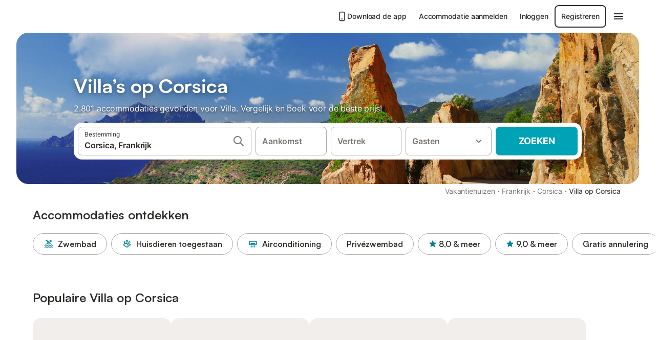

--- FILE ---
content_type: text/html; charset=utf-8
request_url: https://www.holidu.nl/f/villas-corsica-frankrijk
body_size: 73729
content:

<!DOCTYPE html>
<html lang="nl-NL" dir="ltr" data-page-id="FILTER_PAGE" data-page-event-action="FILTER_PAGE" class="is-desktop">
  <head>
    <script>window.renderedAt=1769011814923</script>
    <script src="https://cdnjs.cloudflare.com/polyfill/v3/polyfill.min.js?features=AbortController%2CResizeObserver%2Csmoothscroll%2Ces2020"></script>
    <script defer src="https://cdn.jsdelivr.net/npm/@thumbmarkjs/thumbmarkjs/dist/thumbmark.umd.js"></script>
    <script defer>
      // Thumbmark initialization - deferred to avoid blocking page rendering
      if (typeof ThumbmarkJS !== 'undefined') {
        ThumbmarkJS.getFingerprint().then(
          function(fp) { window.thumbmark = fp }
        );
      }
    </script>
    <script>
      !function(){if('PerformanceLongTaskTiming' in window){var g=window.__tti={e:[]}; g.o=new PerformanceObserver(function(l){g.e=g.e.concat(l.getEntries())}); g.o.observe({entryTypes:['longtask']})}}();
    </script>

    

    <meta charset="utf-8">
    <meta name="referrer" content="origin">
    <meta name="viewport" content="width=device-width, initial-scale=1, minimum-scale=1, maximum-scale=1, viewport-fit=cover">
    <meta name="X-UA-Compatible" content="IE=edge">
    <meta http-equiv="pragma" content="no-cache">
    <meta http-equiv="cache-control" content="no-cache,must-revalidate">
    <meta http-equiv="expires" content="0">
    <meta http-equiv="x-dns-prefetch-control" content="on">
    <meta property="og:type" content="website">
    <meta name="format-detection" content="telephone=no">

    <link rel="home" href="/">

    

    <meta name="author" content="Holidu GmbH"><meta name="copyright" content="Holidu GmbH"><meta  content="Holidu" itemprop="name"><meta name="twitter:card" content="app"><meta name="twitter:site" content="@holidu"><meta name="twitter:app:name:iphone" content="Holidu"><meta name="twitter:app:id:iphone" content="1102400164"><meta name="twitter:app:url:iphone" content="holidu:&#x2F;&#x2F;"><meta name="twitter:app:id:googleplay" content="com.holidu.holidu"><meta name="p:domain_verify" content="01a1a1e09e216e742cabfce26fbabbe4">

    <link rel="apple-touch-icon" type="" sizes="76x76" href="https://assets.holidu.com/assets/images/favicons/holidu-touch-icon-ipad.png"><link rel="apple-touch-icon" type="" sizes="120x120" href="https://assets.holidu.com/assets/images/favicons/holidu-touch-icon-iphone-retina.png"><link rel="apple-touch-icon" type="" sizes="152x152" href="https://assets.holidu.com/assets/images/favicons/holidu-touch-icon-ipad-retina.png"><link rel="apple-touch-icon" type="" sizes="" href="https://assets.holidu.com/assets/images/favicons/holidu-touch-icon-iphone.png"><link rel="icon" type="" sizes="" href="https://assets.holidu.com/assets/images/favicons/holidu-touch-icon-ipad-retina.png">

    <link rel="preconnect" crossorigin="" href="https://www.google-analytics.com" />
    <link rel="preconnect" crossorigin="" href="https://api.holidu.com" />
    <link rel="preconnect" crossorigin="" href="https://www.googletagmanager.com" />
    <link rel="preconnect" crossorigin="" href="https://cdn.taboola.com" />
    <link rel="preconnect" crossorigin="" href="https://bat.bing.com" />
    <link rel="preconnect" crossorigin="" href="https://connect.facebook.net" />
    <link rel="preconnect" crossorigin="" href="https://assets.holidu.com" />
    <link rel="preconnect" crossorigin="" href="https://static.holidu.com" />
    

    
    <script>
        window.process = window.process || {};
        window.process.env = window.process.env || {};
        window.process.env.IS_CLIENT = true;
    </script>
    <link data-rh="true" rel="preload" as="image" href="https://static.holidu.com/region/9805/l/559.jpg" type="image/jpeg" media="(min-width: 48rem)" data-should-be-placed-higher="true"/><link data-rh="true" rel="preload" as="image" href="https://static.holidu.com/region/9805/m/559.jpg" type="image/jpeg" data-should-be-placed-higher="true"/>
    <link href='https://assets.holidu.com/assets/styles/index.v4.1900.0.css' rel='stylesheet' type='text/css'>
    <link href='https://assets.holidu.com/assets/styles/tailwind.v4.1900.0.css' rel='stylesheet' type='text/css'>

    <title data-rh="true">Top 18 Villas op Corsica 2026 ᐅ Direct Boeken</title>
    
    <meta data-rh="true" name="application-name" content="Top 18 Villas op Corsica 2026 ᐅ Direct Boeken"/><meta data-rh="true" name="robots" content="index, follow"/><meta data-rh="true" name="description" content="Villa&#x27;s op Corsica vanaf 107€ ✓ Grote selectie aanbiedingen van hoge kwaliteit ✓ Boek voor de beste prijs bij een expert voor meer dan 2801 opties ✓ Specialist in de mooiste vakantieregio&#x27;s ✓"/><meta data-rh="true" property="og:title" content="Top 18 Villas op Corsica 2026 ᐅ Direct Boeken"/><meta data-rh="true" property="og:image" content="https://static.holidu.com/region/9805/l/559.jpg"/><meta data-rh="true" property="og:description" content="Villa&#x27;s op Corsica vanaf 107€ ✓ Grote selectie aanbiedingen van hoge kwaliteit ✓ Boek voor de beste prijs bij een expert voor meer dan 2801 opties ✓ Specialist in de mooiste vakantieregio&#x27;s ✓"/><meta data-rh="true" name="twitter:title" content="Top 18 Villas op Corsica 2026 ᐅ Direct Boeken"/><meta data-rh="true" name="twitter:description" content="Villa&#x27;s op Corsica vanaf 107€ ✓ Grote selectie aanbiedingen van hoge kwaliteit ✓ Boek voor de beste prijs bij een expert voor meer dan 2801 opties ✓ Specialist in de mooiste vakantieregio&#x27;s ✓"/><meta data-rh="true" name="twitter:image" content="https://static.holidu.com/region/9805/l/559.jpg"/>
    <link data-rh="true" rel="canonical" href="https://www.holidu.nl/f/villas-corsica-frankrijk"/><link data-rh="true" rel="alternate" hrefLang="fr-FR" href="https://www.holidu.fr/f/villas-corse-france"/><link data-rh="true" rel="alternate" hrefLang="de-AT" href="https://www.holidu.at/f/villas-korsika-frankreich"/><link data-rh="true" rel="alternate" hrefLang="de-CH" href="https://www.holidu.ch/f/villas-korsika-frankreich"/><link data-rh="true" rel="alternate" hrefLang="it-IT" href="https://www.holidu.it/f/villa-corsica-francia"/><link data-rh="true" rel="alternate" hrefLang="en-GB" href="https://www.holidu.co.uk/f/villas-corsica-france"/><link data-rh="true" rel="alternate" hrefLang="en-US" href="https://www.holidu.com/f/villas-corsica-france"/><link data-rh="true" rel="alternate" hrefLang="de-DE" href="https://www.holidu.de/f/villas-korsika-frankreich"/><link data-rh="true" rel="alternate" hrefLang="nl-NL" href="https://www.holidu.nl/f/villas-corsica-frankrijk"/><link data-rh="true" rel="alternate" hrefLang="fr-BE" href="https://www.holidu.be/f/villas-corse-france"/><link data-rh="true" rel="preload" as="image" href="https://static.holidu.com/region/9805/l/559.jpg" type="image/jpeg" media="(min-width: 48rem)" data-should-be-placed-higher="true"/><link data-rh="true" rel="preload" as="image" href="https://static.holidu.com/region/9805/m/559.jpg" type="image/jpeg" media data-should-be-placed-higher="true"/>
    
  

    

    
      <link rel="preload" href="https://assets.holidu.com/assets/fonts/Optimised/Inter-Regular-Latin.woff2" as="font" type="font/woff2" crossorigin>
      <link rel="preload" href="https://assets.holidu.com/assets/fonts/Optimised/Satoshi-Variable.woff2" as="font" type="font/woff2" crossorigin>
      <script type="text/javascript">

      /**
      * Loads fonts asynchronously and adds CSS classes to the document's root element
      * based on the loading status of the fonts.
      * If the fonts have already been loaded, adds 'FullyLoadedFont' class.
      * If the fonts have not been loaded, loads the fonts and adds 'FastLoadedFont' class
      * during the initial loading and 'FullyLoadedFont' class once all fonts are loaded.
      * Based on https://css-tricks.com/the-best-font-loading-strategies-and-how-to-execute-them/#loading-fonts-with-self-hosted-fonts
      */
      function loadFonts () {
        if (sessionStorage.fontsLoaded) {
          document.documentElement.classList.add('FullyLoadedFont')
          return
        }

        if ('fonts' in document) {
          document.fonts.load('1em InterInitial')
          .then(() => {
            document.documentElement.classList.add('FastLoadedFont')

            // Load critical font weights immediately:
            // - Inter 400 (body text) and 700 (headings)
            // - Satoshi 700 (bold titles, most common above the fold)
            // Variable fonts provide access to all weights, but loading the most common weight ensures it's prioritized
            Promise.all([
              document.fonts.load('400 1em Inter'),
              document.fonts.load('700 1em Inter'),
              document.fonts.load('700 1em Satoshi'), // Bold titles (most common above the fold)
            ]).then(() => {
              document.documentElement.classList.remove('FastLoadedFont')
              document.documentElement.classList.add('FullyLoadedFont')

              sessionStorage.fontsLoaded = true

              // Load non-critical font weights lazily (after initial render)
              // These are used in below-the-fold content or less critical UI elements
              Promise.all([
                document.fonts.load('500 1em Inter'),
                document.fonts.load('600 1em Inter'),
                // Satoshi variable font already provides access to all weights via 700,
                // but load 600 (semibold) explicitly if needed for specific title styles
                document.fonts.load('600 1em Satoshi'),
              ]).catch(() => {
                // Silently fail if fonts can't be loaded
              })
            })
          })
        }
      }

      loadFonts()
      </script>
    

    

    

    
  </head>

  <body>

    

    <main id="main">
      
      <div id="root"><div class="m-0 flex flex-auto flex-col items-center justify-start bg-white-100"><div class="WL--Navbar flex w-full items-center justify-center z-VisibilityNavbar bg-white-100 h-xxl4"><div class="flex max-w-xl items-center justify-between md:px-m lg2:px-xxl3 w-full"><a href="/" class="flex h-[2.25rem] w-[12.375rem] rounded ring-offset-white-100 justify-start" aria-label="Holidu-logo"><div class="WL--Logo--Cooperation hidden h-full w-full flex-col justify-center pb-xxs"><div class="tracking-tight whitespace-no-wrap mb-xxxs text-xs text-grey-black">In samenwerking met</div><svg viewBox="0 0 162 50" fill="none" xmlns="http://www.w3.org/2000/svg" class="WL--Logo--Cooperation--Svg"><path d="M32.452 18.8653C31.2165 20.2552 29.2431 20.5566 28.0591 19.5519C26.8751 18.5472 26.9093 16.6047 28.1449 15.2148C29.3804 13.825 31.3538 13.5235 32.5378 14.5283C33.7218 15.533 33.6874 17.4755 32.452 18.8653Z" class="fill-current"></path><path d="M18.2761 24.0495V16.5398C18.2761 16.4504 18.2585 16.3619 18.2243 16.2793C18.1901 16.1967 18.1399 16.1217 18.0767 16.0585C18.0135 15.9953 17.9385 15.9452 17.8559 15.911C17.7734 15.8768 17.6849 15.8592 17.5955 15.8592H14.1498C14.0605 15.8592 13.972 15.8768 13.8894 15.911C13.8068 15.9452 13.7318 15.9953 13.6686 16.0585C13.6054 16.1217 13.5553 16.1967 13.5211 16.2793C13.4868 16.3619 13.4692 16.4504 13.4692 16.5398V24.0478C15.0694 24.1635 16.6758 24.1641 18.2761 24.0495Z" class="fill-current"></path><path d="M35.1581 20.3491C35.2179 20.3932 35.2681 20.4491 35.3054 20.5134L35.8781 21.5054C35.945 21.6201 35.9767 21.752 35.9693 21.8847C35.9619 22.0173 35.9156 22.1448 35.8363 22.2514C34.9189 23.4661 33.868 24.5738 32.7032 25.5538V38.2619C32.7032 38.3513 32.6856 38.4398 32.6514 38.5223C32.6172 38.6049 32.5671 38.6799 32.5039 38.7431C32.4407 38.8063 32.3657 38.8565 32.2831 38.8907C32.2005 38.9249 32.112 38.9425 32.0226 38.9425H28.577C28.3965 38.9425 28.2234 38.8708 28.0958 38.7431C27.9681 38.6155 27.8964 38.4424 27.8964 38.2619V28.5592C24.8756 29.8985 21.5717 30.4736 18.276 30.2338V38.262C18.276 38.3514 18.2584 38.4399 18.2242 38.5224C18.19 38.605 18.1399 38.68 18.0767 38.7433C18.0135 38.8065 17.9385 38.8566 17.8559 38.8908C17.7733 38.925 17.6848 38.9426 17.5954 38.9426H14.1498C13.9693 38.9426 13.7962 38.8709 13.6685 38.7433C13.5409 38.6156 13.4692 38.4425 13.4692 38.262V29.2983C12.2666 28.9068 11.1036 28.4026 9.99579 27.7924C9.91618 27.7486 9.8461 27.6895 9.78965 27.6183C9.7332 27.5471 9.69151 27.4654 9.66702 27.378C9.64253 27.2905 9.63573 27.199 9.64702 27.1089C9.65832 27.0188 9.68748 26.9318 9.73279 26.8531L10.2572 25.9448C10.3258 25.8266 10.4284 25.7318 10.5516 25.6727C10.6748 25.6136 10.813 25.593 10.9481 25.6135C19.1921 26.842 27.5983 24.9611 34.5327 20.3365C34.5943 20.2948 34.6637 20.2663 34.7368 20.2527C34.8099 20.239 34.885 20.2405 34.9575 20.2571C35.0299 20.2737 35.0982 20.305 35.1581 20.3491Z" class="fill-current"></path><path fill-rule="evenodd" clip-rule="evenodd" d="M26.6133 0.984156L42.6541 10.2452C44.8932 11.5379 46.177 13.6866 46.1765 16.1402L46.1708 40.1068C46.1825 41.4224 45.8005 42.7115 45.0739 43.8084C44.3473 44.9052 43.3094 45.7598 42.0934 46.2622C30.3646 51.2458 15.7984 51.2457 4.08116 46.2631C2.86572 45.7604 1.8283 44.9058 1.10212 43.8091C0.375945 42.7124 -0.0058372 41.4237 0.00580256 40.1085L1.46493e-07 16.1402C-0.000500738 13.6864 1.28348 11.5379 3.52249 10.2452L19.5631 0.984156C21.8362 -0.327882 24.3399 -0.328222 26.6133 0.984156ZM42.6656 42.2146C43.0794 41.5902 43.2942 40.855 43.2815 40.106L43.2871 16.1395C43.2874 14.7054 42.5691 13.5323 41.2094 12.7473L25.1686 3.48635C23.7687 2.67803 22.4072 2.67824 21.0078 3.48635L4.96714 12.7473C3.60746 13.5323 2.88896 14.7054 2.88928 16.1395L2.8951 40.1078C2.88235 40.8566 3.09695 41.5915 3.51055 42.2158C3.92416 42.84 4.51734 43.3241 5.21179 43.6043C16.233 48.2911 29.9322 48.2902 40.9634 43.6031C41.6582 43.3231 42.2517 42.839 42.6656 42.2146Z" class="fill-current"></path><path d="M74.3036 18.2799V34.5085C74.3036 34.6817 74.2348 34.8478 74.1123 34.9703C73.9898 35.0928 73.8237 35.1616 73.6505 35.1616H70.8986C70.7254 35.1616 70.5593 35.0928 70.4368 34.9703C70.3143 34.8478 70.2455 34.6817 70.2455 34.5085V27.9725H61.779V34.5085C61.779 34.6817 61.7102 34.8478 61.5877 34.9703C61.4653 35.0928 61.2991 35.1616 61.1259 35.1616H58.3741C58.2008 35.1616 58.0347 35.0928 57.9122 34.9703C57.7898 34.8478 57.7209 34.6817 57.7209 34.5085V18.2799C57.7209 18.1067 57.7898 17.9406 57.9122 17.8181C58.0347 17.6956 58.2008 17.6268 58.3741 17.6268H61.1259C61.2991 17.6268 61.4653 17.6956 61.5877 17.8181C61.7102 17.9406 61.779 18.1067 61.779 18.2799V24.5405H70.2455V18.2799C70.2455 18.1067 70.3143 17.9406 70.4368 17.8181C70.5593 17.6956 70.7254 17.6268 70.8986 17.6268H73.6505C73.8237 17.6268 73.9898 17.6956 74.1123 17.8181C74.2348 17.9406 74.3036 18.1067 74.3036 18.2799Z" class="fill-current"></path><path fill-rule="evenodd" clip-rule="evenodd" d="M87.0023 17.3264C81.4663 17.3264 77.4082 21.1839 77.4082 26.3941C77.4082 31.6044 81.4663 35.4624 87.0023 35.4624C92.5129 35.4624 96.5965 31.6298 96.5965 26.3941C96.5965 21.159 92.5129 17.3264 87.0023 17.3264ZM87.0023 20.7833C90.1334 20.7833 92.488 23.0625 92.488 26.3941C92.488 29.7258 90.1334 32.0055 87.0023 32.0055C83.8708 32.0055 81.5162 29.7257 81.5162 26.3941C81.5162 23.0625 83.8708 20.7833 87.0023 20.7833Z" class="fill-current"></path><path d="M100.356 17.6268H103.108C103.281 17.6268 103.448 17.6956 103.57 17.8181C103.693 17.9406 103.761 18.1067 103.761 18.2799V31.8549H112.735C112.909 31.8549 113.075 31.9237 113.197 32.0462C113.32 32.1686 113.389 32.3348 113.389 32.508V34.5084C113.389 34.6816 113.32 34.8477 113.197 34.9702C113.075 35.0927 112.909 35.1615 112.735 35.1615H100.356C100.183 35.1615 100.017 35.0927 99.8947 34.9702C99.7722 34.8477 99.7034 34.6816 99.7034 34.5084V18.2799C99.7034 18.1067 99.7722 17.9406 99.8947 17.8181C100.017 17.6956 100.183 17.6268 100.356 17.6268Z" class="fill-current"></path><path d="M119.691 17.6268H116.939C116.766 17.6268 116.6 17.6956 116.477 17.8181C116.355 17.9406 116.286 18.1067 116.286 18.2799V34.5085C116.286 34.6817 116.355 34.8478 116.477 34.9703C116.6 35.0928 116.766 35.1616 116.939 35.1616H119.691C119.864 35.1616 120.03 35.0928 120.153 34.9703C120.275 34.8478 120.344 34.6817 120.344 34.5085V18.2799C120.344 18.1067 120.275 17.9406 120.153 17.8181C120.03 17.6956 119.864 17.6268 119.691 17.6268Z" class="fill-current"></path><path fill-rule="evenodd" clip-rule="evenodd" d="M124.404 18.2799C124.404 18.1067 124.473 17.9406 124.595 17.8181C124.718 17.6956 124.884 17.6268 125.057 17.6268H132.463C138.2 17.6268 141.936 21.0837 141.936 26.3942C141.936 31.7047 138.2 35.1615 132.463 35.1615H125.057C124.884 35.1615 124.718 35.0927 124.595 34.9702C124.473 34.8477 124.404 34.6816 124.404 34.5084V18.2799ZM132.295 31.8299C135.777 31.8299 137.859 29.7507 137.859 26.3941C137.859 23.0376 135.777 20.9584 132.295 20.9584H128.462V31.8299H132.295Z" class="fill-current"></path><path d="M145.04 18.2799V27.4465C145.04 32.6068 148.347 35.4624 153.332 35.4624C158.316 35.4624 161.623 32.6068 161.623 27.4465V18.2799C161.623 18.1942 161.606 18.1092 161.573 18.03C161.54 17.9508 161.492 17.8788 161.432 17.8181C161.371 17.7575 161.299 17.7094 161.22 17.6765C161.141 17.6437 161.056 17.6268 160.97 17.6268H158.268C158.095 17.6268 157.929 17.6956 157.807 17.8181C157.684 17.9406 157.615 18.1067 157.615 18.2799V27.2958C157.615 30.6274 155.837 32.0055 153.357 32.0055C150.902 32.0055 149.098 30.6274 149.098 27.2958V18.2799C149.098 18.1067 149.03 17.9406 148.907 17.8181C148.785 17.6956 148.618 17.6268 148.445 17.6268H145.693C145.52 17.6268 145.354 17.6956 145.232 17.8181C145.109 17.9406 145.04 18.1067 145.04 18.2799Z" class="fill-current"></path></svg></div><svg viewBox="0 0 162 50" fill="none" xmlns="http://www.w3.org/2000/svg" class="WL--Logo--Regular is-hidden-on-whitelabel text-primary"><path d="M32.452 18.8653C31.2165 20.2552 29.2431 20.5566 28.0591 19.5519C26.8751 18.5472 26.9093 16.6047 28.1449 15.2148C29.3804 13.825 31.3538 13.5235 32.5378 14.5283C33.7218 15.533 33.6874 17.4755 32.452 18.8653Z" class="fill-current"></path><path d="M18.2761 24.0495V16.5398C18.2761 16.4504 18.2585 16.3619 18.2243 16.2793C18.1901 16.1967 18.1399 16.1217 18.0767 16.0585C18.0135 15.9953 17.9385 15.9452 17.8559 15.911C17.7734 15.8768 17.6849 15.8592 17.5955 15.8592H14.1498C14.0605 15.8592 13.972 15.8768 13.8894 15.911C13.8068 15.9452 13.7318 15.9953 13.6686 16.0585C13.6054 16.1217 13.5553 16.1967 13.5211 16.2793C13.4868 16.3619 13.4692 16.4504 13.4692 16.5398V24.0478C15.0694 24.1635 16.6758 24.1641 18.2761 24.0495Z" class="fill-current"></path><path d="M35.1581 20.3491C35.2179 20.3932 35.2681 20.4491 35.3054 20.5134L35.8781 21.5054C35.945 21.6201 35.9767 21.752 35.9693 21.8847C35.9619 22.0173 35.9156 22.1448 35.8363 22.2514C34.9189 23.4661 33.868 24.5738 32.7032 25.5538V38.2619C32.7032 38.3513 32.6856 38.4398 32.6514 38.5223C32.6172 38.6049 32.5671 38.6799 32.5039 38.7431C32.4407 38.8063 32.3657 38.8565 32.2831 38.8907C32.2005 38.9249 32.112 38.9425 32.0226 38.9425H28.577C28.3965 38.9425 28.2234 38.8708 28.0958 38.7431C27.9681 38.6155 27.8964 38.4424 27.8964 38.2619V28.5592C24.8756 29.8985 21.5717 30.4736 18.276 30.2338V38.262C18.276 38.3514 18.2584 38.4399 18.2242 38.5224C18.19 38.605 18.1399 38.68 18.0767 38.7433C18.0135 38.8065 17.9385 38.8566 17.8559 38.8908C17.7733 38.925 17.6848 38.9426 17.5954 38.9426H14.1498C13.9693 38.9426 13.7962 38.8709 13.6685 38.7433C13.5409 38.6156 13.4692 38.4425 13.4692 38.262V29.2983C12.2666 28.9068 11.1036 28.4026 9.99579 27.7924C9.91618 27.7486 9.8461 27.6895 9.78965 27.6183C9.7332 27.5471 9.69151 27.4654 9.66702 27.378C9.64253 27.2905 9.63573 27.199 9.64702 27.1089C9.65832 27.0188 9.68748 26.9318 9.73279 26.8531L10.2572 25.9448C10.3258 25.8266 10.4284 25.7318 10.5516 25.6727C10.6748 25.6136 10.813 25.593 10.9481 25.6135C19.1921 26.842 27.5983 24.9611 34.5327 20.3365C34.5943 20.2948 34.6637 20.2663 34.7368 20.2527C34.8099 20.239 34.885 20.2405 34.9575 20.2571C35.0299 20.2737 35.0982 20.305 35.1581 20.3491Z" class="fill-current"></path><path fill-rule="evenodd" clip-rule="evenodd" d="M26.6133 0.984156L42.6541 10.2452C44.8932 11.5379 46.177 13.6866 46.1765 16.1402L46.1708 40.1068C46.1825 41.4224 45.8005 42.7115 45.0739 43.8084C44.3473 44.9052 43.3094 45.7598 42.0934 46.2622C30.3646 51.2458 15.7984 51.2457 4.08116 46.2631C2.86572 45.7604 1.8283 44.9058 1.10212 43.8091C0.375945 42.7124 -0.0058372 41.4237 0.00580256 40.1085L1.46493e-07 16.1402C-0.000500738 13.6864 1.28348 11.5379 3.52249 10.2452L19.5631 0.984156C21.8362 -0.327882 24.3399 -0.328222 26.6133 0.984156ZM42.6656 42.2146C43.0794 41.5902 43.2942 40.855 43.2815 40.106L43.2871 16.1395C43.2874 14.7054 42.5691 13.5323 41.2094 12.7473L25.1686 3.48635C23.7687 2.67803 22.4072 2.67824 21.0078 3.48635L4.96714 12.7473C3.60746 13.5323 2.88896 14.7054 2.88928 16.1395L2.8951 40.1078C2.88235 40.8566 3.09695 41.5915 3.51055 42.2158C3.92416 42.84 4.51734 43.3241 5.21179 43.6043C16.233 48.2911 29.9322 48.2902 40.9634 43.6031C41.6582 43.3231 42.2517 42.839 42.6656 42.2146Z" class="fill-current"></path><path d="M74.3036 18.2799V34.5085C74.3036 34.6817 74.2348 34.8478 74.1123 34.9703C73.9898 35.0928 73.8237 35.1616 73.6505 35.1616H70.8986C70.7254 35.1616 70.5593 35.0928 70.4368 34.9703C70.3143 34.8478 70.2455 34.6817 70.2455 34.5085V27.9725H61.779V34.5085C61.779 34.6817 61.7102 34.8478 61.5877 34.9703C61.4653 35.0928 61.2991 35.1616 61.1259 35.1616H58.3741C58.2008 35.1616 58.0347 35.0928 57.9122 34.9703C57.7898 34.8478 57.7209 34.6817 57.7209 34.5085V18.2799C57.7209 18.1067 57.7898 17.9406 57.9122 17.8181C58.0347 17.6956 58.2008 17.6268 58.3741 17.6268H61.1259C61.2991 17.6268 61.4653 17.6956 61.5877 17.8181C61.7102 17.9406 61.779 18.1067 61.779 18.2799V24.5405H70.2455V18.2799C70.2455 18.1067 70.3143 17.9406 70.4368 17.8181C70.5593 17.6956 70.7254 17.6268 70.8986 17.6268H73.6505C73.8237 17.6268 73.9898 17.6956 74.1123 17.8181C74.2348 17.9406 74.3036 18.1067 74.3036 18.2799Z" class="fill-current"></path><path fill-rule="evenodd" clip-rule="evenodd" d="M87.0023 17.3264C81.4663 17.3264 77.4082 21.1839 77.4082 26.3941C77.4082 31.6044 81.4663 35.4624 87.0023 35.4624C92.5129 35.4624 96.5965 31.6298 96.5965 26.3941C96.5965 21.159 92.5129 17.3264 87.0023 17.3264ZM87.0023 20.7833C90.1334 20.7833 92.488 23.0625 92.488 26.3941C92.488 29.7258 90.1334 32.0055 87.0023 32.0055C83.8708 32.0055 81.5162 29.7257 81.5162 26.3941C81.5162 23.0625 83.8708 20.7833 87.0023 20.7833Z" class="fill-current"></path><path d="M100.356 17.6268H103.108C103.281 17.6268 103.448 17.6956 103.57 17.8181C103.693 17.9406 103.761 18.1067 103.761 18.2799V31.8549H112.735C112.909 31.8549 113.075 31.9237 113.197 32.0462C113.32 32.1686 113.389 32.3348 113.389 32.508V34.5084C113.389 34.6816 113.32 34.8477 113.197 34.9702C113.075 35.0927 112.909 35.1615 112.735 35.1615H100.356C100.183 35.1615 100.017 35.0927 99.8947 34.9702C99.7722 34.8477 99.7034 34.6816 99.7034 34.5084V18.2799C99.7034 18.1067 99.7722 17.9406 99.8947 17.8181C100.017 17.6956 100.183 17.6268 100.356 17.6268Z" class="fill-current"></path><path d="M119.691 17.6268H116.939C116.766 17.6268 116.6 17.6956 116.477 17.8181C116.355 17.9406 116.286 18.1067 116.286 18.2799V34.5085C116.286 34.6817 116.355 34.8478 116.477 34.9703C116.6 35.0928 116.766 35.1616 116.939 35.1616H119.691C119.864 35.1616 120.03 35.0928 120.153 34.9703C120.275 34.8478 120.344 34.6817 120.344 34.5085V18.2799C120.344 18.1067 120.275 17.9406 120.153 17.8181C120.03 17.6956 119.864 17.6268 119.691 17.6268Z" class="fill-current"></path><path fill-rule="evenodd" clip-rule="evenodd" d="M124.404 18.2799C124.404 18.1067 124.473 17.9406 124.595 17.8181C124.718 17.6956 124.884 17.6268 125.057 17.6268H132.463C138.2 17.6268 141.936 21.0837 141.936 26.3942C141.936 31.7047 138.2 35.1615 132.463 35.1615H125.057C124.884 35.1615 124.718 35.0927 124.595 34.9702C124.473 34.8477 124.404 34.6816 124.404 34.5084V18.2799ZM132.295 31.8299C135.777 31.8299 137.859 29.7507 137.859 26.3941C137.859 23.0376 135.777 20.9584 132.295 20.9584H128.462V31.8299H132.295Z" class="fill-current"></path><path d="M145.04 18.2799V27.4465C145.04 32.6068 148.347 35.4624 153.332 35.4624C158.316 35.4624 161.623 32.6068 161.623 27.4465V18.2799C161.623 18.1942 161.606 18.1092 161.573 18.03C161.54 17.9508 161.492 17.8788 161.432 17.8181C161.371 17.7575 161.299 17.7094 161.22 17.6765C161.141 17.6437 161.056 17.6268 160.97 17.6268H158.268C158.095 17.6268 157.929 17.6956 157.807 17.8181C157.684 17.9406 157.615 18.1067 157.615 18.2799V27.2958C157.615 30.6274 155.837 32.0055 153.357 32.0055C150.902 32.0055 149.098 30.6274 149.098 27.2958V18.2799C149.098 18.1067 149.03 17.9406 148.907 17.8181C148.785 17.6956 148.618 17.6268 148.445 17.6268H145.693C145.52 17.6268 145.354 17.6956 145.232 17.8181C145.109 17.9406 145.04 18.1067 145.04 18.2799Z" class="fill-current"></path></svg><div class="WL--Navbar--Logo--Custom hidden bg-contain bg-left-center h-full w-full"></div></a><div class="flex items-center gap-x-xs"><a href="/app" target="_blank" rel="noreferrer" class="flex cursor-pointer items-center justify-center gap-xs whitespace-nowrap rounded-big p-s text-sm font-medium transition-colors h-[44px] text-gray-black hover:bg-gray-100 active:bg-gray-200" data-testid="LinkLists__AppLink"><svg viewBox="0 0 24 24" fill="none" xmlns="http://www.w3.org/2000/svg" class="h-l w-l text-gray-black"><path fill-rule="evenodd" clip-rule="evenodd" d="M5 5C5 2.98038 6.35542 1 8.5 1H15.5C17.6446 1 19 2.98038 19 5V19C19 21.0196 17.6446 23 15.5 23H8.5C6.35542 23 5 21.0196 5 19V5ZM8.5 3C7.80426 3 7 3.70592 7 5V19C7 20.2941 7.80426 21 8.5 21H15.5C16.1957 21 17 20.2941 17 19V5C17 3.70592 16.1957 3 15.5 3H8.5ZM10 18C10 17.4477 10.4477 17 11 17H13C13.5523 17 14 17.4477 14 18C14 18.5523 13.5523 19 13 19H11C10.4477 19 10 18.5523 10 18Z" fill="currentColor"></path></svg>Download de app</a><a href="https://www.holidu.com/host/partners-int" target="_blank" rel="noreferrer" class="flex cursor-pointer items-center justify-center gap-xs whitespace-nowrap rounded-big p-s text-sm font-medium transition-colors h-[44px] text-gray-black hover:bg-gray-100 active:bg-gray-200" data-testid="NavbarV2__PartnersLink">Accommodatie aanmelden</a><div class="flex items-center gap-x-xs"><button type="button" class="flex cursor-pointer items-center justify-center gap-xs whitespace-nowrap rounded-big p-s text-sm font-medium transition-colors h-[44px] text-gray-black hover:bg-gray-100 active:bg-gray-200" data-testid="NavbarV2__LoginButton">Inloggen</button><button type="button" class="flex cursor-pointer items-center justify-center gap-xs whitespace-nowrap rounded-big p-s text-sm font-medium transition-colors h-[44px] box-border border-[1.5px] border-gray-black text-gray-black hover:bg-gray-100 active:bg-gray-200" data-testid="NavbarV2__RegisterButton">Registreren</button></div><div class="relative"><button type="button" class="flex cursor-pointer items-center justify-center gap-xs whitespace-nowrap rounded-big p-s text-sm font-medium transition-colors h-[44px] text-gray-black hover:bg-gray-100 active:bg-gray-200" data-testid="NavbarV2Desktop__HamburgerMenu"><svg viewBox="0 0 24 24" fill="none" xmlns="http://www.w3.org/2000/svg" class="h-xl w-xl"><path fill-rule="evenodd" clip-rule="evenodd" d="M4 18H20C20.55 18 21 17.55 21 17C21 16.45 20.55 16 20 16H4C3.45 16 3 16.45 3 17C3 17.55 3.45 18 4 18ZM4 13H20C20.55 13 21 12.55 21 12C21 11.45 20.55 11 20 11H4C3.45 11 3 11.45 3 12C3 12.55 3.45 13 4 13ZM3 7C3 7.55 3.45 8 4 8H20C20.55 8 21 7.55 21 7C21 6.45 20.55 6 20 6H4C3.45 6 3 6.45 3 7Z" fill="currentColor"></path></svg></button></div></div></div></div><div class="w-full max-w-xl relative z-SeoPageMastHead mb-xl flex max-w-xl flex-col gap-xs lg:mb-m sm:px-m md:px-xxl lg2:px-xxl4 mx-auto"><header class="relative flex flex-col items-center leading-tight w-full"><div class="flex items-end justify-center sm:relative w-full lg2:w-[calc(100%+4rem)] h-[calc(50vh+1rem)] max-h-[31rem] min-h-[20rem] max-sm:h-[calc(100vh-60px)] max-sm:max-h-[622px] lg:h-[calc(100vh-35rem)] lg:min-h-[18.5rem] lg:hlg:h-[22.5rem]" data-testid="Masthead"><div class="absolute inset-0 h-full w-full overflow-hidden bg-gray-400 sm:rounded-xxl2" data-testid="Masthead__Image"><div class="absolute inset-0 bg-gradient-to-t from-black-40 via-black-30 to-transparent"></div><picture><source srcSet="https://static.holidu.com/region/9805/l/559.jpg" type="image/jpeg" media="(min-width: 48rem)"/><source srcSet="https://static.holidu.com/region/9805/m/559.jpg" type="image/jpeg"/><img alt="Villa’s op Corsica" class="z-0 h-full w-full object-cover" importance="high" fetchpriority="high" src="https://static.holidu.com/region/9805/l/559.jpg"/></picture></div><div class="z-1 flex w-full flex-col items-center max-w-sm sm:max-w-[980px] lg:max-w-lg lg2:max-w-xl px-m pb-l sm:px-m md:px-xxl lg:pb-xxl3"><div class="w-full max-w-sm lg:max-w-lg"><h1 class="mb-xs mt-0 w-full font-bold text-white-100 seo-masthead-title-shadow mb-xs text-title-3xl sm:text-title-4xl lg:text-title-5xl" data-testid="Masthead__Title">Villa’s op Corsica</h1><h2 class="mb-m mt-0 w-full text-base font-normal text-white-100 seo-masthead-subtitle-shadow" data-testid="Masthead__Subtitle">2.801 accommodaties gevonden voor Villa. Vergelijk en boek voor de beste prijs!</h2></div><form action="/redirect/prg" target="_blank" method="POST" class="relative SearchBarWrapper z-1 w-full max-w-sm rounded-xxl bg-white-100 p-xs lg:h-18 lg:max-w-lg"><input name="to" type="hidden" value="L3MvQ29yc2ljYS0tRnJhbmtyaWprP3Byb3BlcnR5VHlwZT1WSUxMQQ=="/><button type="submit" class="absolute inset-0 z-10 cursor-pointer"></button><div class="relative flex min-h-[3.25rem] w-full h-full flex-col space-y-xs lg:flex-row lg:space-x-xs lg:space-y-0 lg:max-w-none" role="presentation"><div data-testid="SearchBarDesktop__SearchField__Form" class="relative z-SearchOverlayBanner flex bg-white-100 transition-colors hover:bg-gray-50 h-14 flex-grow rounded-big border border-solid border-gray-400 px-s py-xs hover:border-black-50 lg:h-full pointer-events-none" id="searchBarForm" role="presentation"><div class="flex w-full items-center justify-between"><div class="flex w-0 flex-grow flex-col"><div class="flex items-center text-xs text-grey-black">Bestemming</div><input class="flex-grow overflow-ellipsis border-none pl-0 focus-visible:ring-0 text-base font-semibold placeholder:text-gray-600 placeholder:opacity-100" placeholder="Waar wil je naartoe?" type="text" data-testid="Searchbar__DestinationInput" value="Corsica, Frankrijk"/></div><button class="pointer-events-auto flex h-full cursor-pointer items-center px-0 focus-within:ring-0" type="button" tabindex="-1"><svg viewBox="0 0 24 24" fill="none" xmlns="http://www.w3.org/2000/svg" class="h-xl w-xl text-gray-600"><path fill-rule="evenodd" clip-rule="evenodd" d="M10 4C6.68629 4 4 6.68629 4 10C4 13.3137 6.68629 16 10 16C13.3137 16 16 13.3137 16 10C16 6.68629 13.3137 4 10 4ZM2 10C2 5.58172 5.58172 2 10 2C14.4183 2 18 5.58172 18 10C18 11.8487 17.3729 13.551 16.3199 14.9056L21.7071 20.2929C22.0976 20.6834 22.0976 21.3166 21.7071 21.7071C21.3166 22.0976 20.6834 22.0976 20.2929 21.7071L14.9056 16.3199C13.551 17.3729 11.8487 18 10 18C5.58172 18 2 14.4183 2 10Z" fill="currentColor"></path></svg></button><button class="border-rounded-full focus-within:border-4 focus-within:border-grey-black focus-within:ring-0 hidden" type="button" aria-label="Invoer verwijderen"><div class="flex h-xl w-xl items-center justify-center rounded-full bg-gray-300 p-px"><svg viewBox="0 0 24 24" fill="none" xmlns="http://www.w3.org/2000/svg" class="h-full w-full text-white-100"><path fill-rule="evenodd" clip-rule="evenodd" d="M18.3 5.71C17.91 5.32 17.28 5.32 16.89 5.71L12 10.59L7.10997 5.7C6.71997 5.31 6.08997 5.31 5.69997 5.7C5.30997 6.09 5.30997 6.72 5.69997 7.11L10.59 12L5.69997 16.89C5.30997 17.28 5.30997 17.91 5.69997 18.3C6.08997 18.69 6.71997 18.69 7.10997 18.3L12 13.41L16.89 18.3C17.28 18.69 17.91 18.69 18.3 18.3C18.69 17.91 18.69 17.28 18.3 16.89L13.41 12L18.3 7.11C18.68 6.73 18.68 6.09 18.3 5.71Z" fill="currentColor"></path></svg></div></button></div></div><div class="relative flex min-w-[17.8rem] h-14 lg:h-auto lg:flex-shrink-0"><div class="flex flex-grow h-full space-x-xs"><div class="flex-grow"><div class="tw-reset-button flex h-full w-full flex-col rounded relative w-auto min-w-full"><div class="relative h-0 w-full flex-1"><div class="absolute bottom-0 left-0 right-0 top-0"><button data-testid="Searchbar__CalendarInput" class="tw-reset-button relative box-border block h-full w-full cursor-pointer focus-within:!border-2 focus-within:!border-grey-black focus-within:ring-0 bg-white-100 transition-colors hover:bg-gray-50 rounded-big border-solid px-s outline outline-1 outline-offset-0 outline-white-100 border border-gray-400 hover:border-black-50 text-gray-600"><div class="box-border flex h-full w-full flex-col items-start justify-center" data-testid="Searchbar__OpenCalendarButton"><div class="flex items-center font-semibold">Aankomst</div></div></button></div><div class="font-medium mx-xs invisible whitespace-nowrap">zo 28 mrt ±3|</div></div></div></div><div class="flex-grow"><div class="tw-reset-button flex h-full w-full flex-col rounded relative w-auto min-w-full"><div class="relative h-0 w-full flex-1"><div class="absolute bottom-0 left-0 right-0 top-0"><button data-testid="Searchbar__CalendarInput" class="tw-reset-button relative box-border block h-full w-full cursor-pointer focus-within:!border-2 focus-within:!border-grey-black focus-within:ring-0 bg-white-100 transition-colors hover:bg-gray-50 rounded-big border-solid px-s outline outline-1 outline-offset-0 outline-white-100 border border-gray-400 hover:border-black-50 text-gray-600"><div class="box-border flex h-full w-full flex-col items-start justify-center" data-testid="Searchbar__OpenCalendarButton"><div class="flex items-center font-semibold">Vertrek</div></div></button></div><div class="font-medium mx-xs invisible whitespace-nowrap">zo 28 mrt ±3|</div></div></div></div></div></div><div class="relative h-14 w-full lg:h-auto lg:w-[10.5rem] lg:flex-shrink-0"><button data-testid="Searchbar__PersonPickerInput" class="tw-reset-button relative box-border block h-full w-full cursor-pointer focus-within:!border-2 focus-within:!border-grey-black focus-within:ring-0 bg-white-100 transition-colors hover:bg-gray-50 rounded-big border-solid px-s outline outline-1 outline-offset-0 outline-white-100 border border-gray-400 hover:border-black-50 text-gray-600 pr-xl"><div class="absolute right-s top-1/2 -translate-y-1/2 text-gray-600 transition-all duration-100"><svg viewBox="0 0 24 24" fill="none" xmlns="http://www.w3.org/2000/svg" class="w-xl h-xl"><path fill-rule="evenodd" clip-rule="evenodd" d="M8.11997 9.29006L12 13.1701L15.88 9.29006C16.27 8.90006 16.9 8.90006 17.29 9.29006C17.68 9.68006 17.68 10.3101 17.29 10.7001L12.7 15.2901C12.31 15.6801 11.68 15.6801 11.29 15.2901L6.69997 10.7001C6.30997 10.3101 6.30997 9.68006 6.69997 9.29006C7.08997 8.91006 7.72997 8.90006 8.11997 9.29006Z" fill="currentColor"></path></svg></div><div class="flex items-center overflow-hidden"><div class="text-gray-600 text-base flex flex-col font-semibold"><span class="overflow-hidden text-ellipsis whitespace-nowrap">Gasten</span></div></div></button></div><button class="WL--SearchButton cursor-pointer font-bold uppercase tracking-[0.016rem] text-cta-text h-14 min-w-[10rem] rounded-big text-lg lg:h-full transition-colors bg-cta hover:bg-cta-active" form="searchBarForm" type="submit" data-testid="Searchbar__SearchButton">Zoeken</button></div></form></div></div></header><div class="hidden md:flex md:flex-wrap mx-xxs flex-1 items-center justify-end"><div><div class="w-full max-w-xl mx-auto"><ol class="m-0 flex list-none flex-wrap items-center p-0 justify-end"><li class="flex items-center text-sm text-grey-800"><a href="https://www.holidu.nl" class="text-gray-600">Vakantiehuizen</a></li><span class="mx-xxs flex items-center text-xl text-gray-600">·</span><li class="flex items-center text-sm text-grey-800"><a href="https://www.holidu.nl/vakantiehuizen/frankrijk" class="text-gray-600">Frankrijk</a></li><span class="mx-xxs flex items-center text-xl text-gray-600">·</span><li class="flex items-center text-sm text-grey-800"><a href="https://www.holidu.nl/vakantiehuizen/frankrijk/corsica" class="text-gray-600">Corsica</a></li><span class="mx-xxs flex items-center text-xl text-gray-600">·</span><li class="flex items-center text-sm text-grey-800"><span class="font-medium">Villa op Corsica</span></li></ol></div></div></div></div><div class="!my-0" data-testid="SubNavbarAnchor"></div><section class="w-full mb-xxl3 lg:mb-xxl4"><div class="w-full max-w-xl px-m md:px-xxl lg2:px-xxl4 mx-auto"><h2 class="font-bold text-grey-black text-title-xl md:text-title-2xl font-semibold mb-m mt-0" data-testid="QuickFilters__Title">Accommodaties ontdekken</h2><div class="no-scrollbar -mx-m flex flex-nowrap overflow-x-scroll md:-mx-xxl lg2:m-0 lg2:overflow-visible"><form action="/redirect/prg" target="_blank" class="hidden" method="POST"><input name="to" type="hidden" value="L3MvQ29yc2ljYS0tRnJhbmtyaWprP3Byb3BlcnR5VHlwZT1WSUxMQSZhbWVuaXRpZXM9UE9PTA=="/></form><a class="m-xxs flex items-center rounded-full text-grey-black whitespace-nowrap px-l py-xs transition-all bg-transparent hover:bg-primary-lightest border border-solid border-gray-400 hover:border-primary first-of-type:ml-m last-of-type:mr-m md:first-of-type:ml-xxl md:last-of-type:mr-xxl lg2:first-of-type:ml-0 lg2:last-of-type:mr-0 text-title-base font-semibold" data-testid="QuickFilters__Filter" tabindex="0"><span class="mr-xs flex items-center text-primary"><svg viewBox="0 0 24 24" fill="none" xmlns="http://www.w3.org/2000/svg" class="h-l w-l"><path fill-rule="evenodd" clip-rule="evenodd" d="M6.11 5.56C7.3 5.7 8.14 6.14 9 7L10 8L6.75 11.25C7.06 11.37 7.31 11.52 7.52 11.64C7.89 11.87 8.11 12 8.67 12C9.23 12 9.45 11.87 9.82 11.64C10.28 11.37 10.9 11 12.01 11C13.12 11 13.74 11.37 14.19 11.64C14.56 11.86 14.79 12 15.34 12C15.89 12 16.12 11.87 16.49 11.64C16.61 11.57 16.75 11.49 16.9 11.41L10.48 5C9.22 3.74 8.04 3.2 6.3 3.05C5.6 2.99 5 3.56 5 4.26V4.35C5 4.98 5.49 5.48 6.11 5.56ZM21.35 18.91C21.18 18.85 21.03 18.76 20.85 18.64C20.4 18.37 19.78 18 18.67 18C17.56 18 16.94 18.37 16.49 18.64C16.12 18.87 15.89 19 15.34 19C14.79 19 14.56 18.86 14.19 18.64C13.74 18.37 13.12 18 12.01 18C10.9 18 10.28 18.37 9.82 18.64C9.45 18.87 9.23 19 8.67 19C8.11 19 7.89 18.87 7.52 18.64C7.07 18.37 6.45 18 5.34 18C4.23 18 3.61 18.37 3.15 18.64C2.97 18.75 2.82 18.84 2.65 18.91C2.27 19.04 2 19.36 2 19.76V19.88C2 20.55 2.66 21.01 3.3 20.79C3.67 20.66 3.95 20.49 4.19 20.35C4.56 20.13 4.79 20 5.34 20C5.89 20 6.12 20.13 6.49 20.36C6.94 20.63 7.56 21 8.67 21C9.78 21 10.4 20.63 10.86 20.36C11.23 20.13 11.45 20 12.01 20C12.56 20 12.79 20.14 13.16 20.36C13.61 20.63 14.23 21 15.34 21C16.45 21 17.06 20.63 17.52 20.36C17.89 20.13 18.11 20 18.67 20C19.22 20 19.45 20.14 19.82 20.36C20.05 20.5 20.33 20.67 20.7 20.8C21.33 21.02 22 20.56 22 19.89V19.77C22 19.36 21.73 19.04 21.35 18.91ZM18.65 13.5C19.76 13.5 20.38 13.87 20.83 14.14C21.02 14.25 21.17 14.34 21.34 14.4C21.71 14.54 21.98 14.86 21.98 15.26V15.38C21.98 16.05 21.3 16.52 20.67 16.29C20.32 16.16 20.05 16 19.82 15.86C19.45 15.64 19.22 15.5 18.67 15.5C18.11 15.5 17.89 15.63 17.52 15.86C17.07 16.13 16.45 16.5 15.34 16.5C14.23 16.5 13.61 16.13 13.16 15.86C12.79 15.64 12.56 15.5 12.01 15.5C11.45 15.5 11.23 15.63 10.86 15.86C10.41 16.13 9.79 16.5 8.68 16.5C7.57 16.5 6.95 16.13 6.5 15.86C6.13 15.64 5.9 15.5 5.35 15.5C4.8 15.5 4.57 15.63 4.2 15.86C3.92 16.02 3.58 16.22 3.11 16.35C2.55 16.51 2 16.07 2 15.49V15.26C2 14.86 2.27 14.54 2.65 14.41C2.82 14.34 2.97 14.25 3.15 14.14C3.6 13.87 4.22 13.5 5.33 13.5C6.44 13.5 7.06 13.87 7.51 14.14C7.88 14.36 8.11 14.5 8.66 14.5C9.22 14.5 9.44 14.37 9.81 14.14C10.26 13.87 10.88 13.5 11.99 13.5C13.1 13.5 13.72 13.87 14.17 14.14C14.54 14.36 14.77 14.5 15.32 14.5C15.87 14.5 16.1 14.37 16.47 14.14C16.92 13.87 17.54 13.5 18.65 13.5ZM16.5 3C17.8807 3 19 4.11929 19 5.5C19 6.88071 17.8807 8 16.5 8C15.1193 8 14 6.88071 14 5.5C14 4.11929 15.1193 3 16.5 3Z" fill="currentColor"></path></svg></span>Zwembad</a><form action="/redirect/prg" target="_blank" class="hidden" method="POST"><input name="to" type="hidden" value="L3MvQ29yc2ljYS0tRnJhbmtyaWprP3Byb3BlcnR5VHlwZT1WSUxMQSZhbWVuaXRpZXM9UEVUU19BTExPV0VE"/></form><a class="m-xxs flex items-center rounded-full text-grey-black whitespace-nowrap px-l py-xs transition-all bg-transparent hover:bg-primary-lightest border border-solid border-gray-400 hover:border-primary first-of-type:ml-m last-of-type:mr-m md:first-of-type:ml-xxl md:last-of-type:mr-xxl lg2:first-of-type:ml-0 lg2:last-of-type:mr-0 text-title-base font-semibold" data-testid="QuickFilters__Filter" tabindex="0"><span class="mr-xs flex items-center text-primary"><svg viewBox="0 0 24 24" fill="none" xmlns="http://www.w3.org/2000/svg" class="h-l w-l"><path fill-rule="evenodd" clip-rule="evenodd" d="M10.7972 3.07898C11.3366 2.60398 12.074 2.29623 12.8478 2.50357C13.6216 2.71091 14.1065 3.34617 14.336 4.02719C14.5677 4.71437 14.5793 5.53621 14.363 6.34368C14.1466 7.15115 13.7256 7.85703 13.1814 8.33633C12.6421 8.81133 11.9046 9.11908 11.1308 8.91174C10.357 8.7044 9.87217 8.06914 9.64261 7.38812C9.41097 6.70094 9.39928 5.8791 9.61564 5.07163C9.832 4.26416 10.253 3.55828 10.7972 3.07898ZM11.7887 4.20464C11.4955 4.46286 11.2151 4.89786 11.0645 5.45986C10.9139 6.02186 10.9392 6.53876 11.064 6.90898C11.1909 7.28534 11.382 7.42613 11.519 7.46285C11.6561 7.49957 11.8919 7.47318 12.19 7.21067C12.4832 6.95246 12.7635 6.51745 12.9141 5.95545C13.0647 5.39345 13.0394 4.87655 12.9146 4.50633C12.7877 4.12997 12.5967 3.98918 12.4596 3.95246C12.3226 3.91574 12.0867 3.94213 11.7887 4.20464Z" fill="currentColor"></path><path fill-rule="evenodd" clip-rule="evenodd" d="M10.1147 9.87761C11.8954 9.65274 13.6078 10.6414 14.3033 12.2959L15.5789 15.33C15.8622 16.0038 15.9434 16.7455 15.8126 17.4646C15.2912 20.3326 11.8505 21.548 9.64327 19.6439L8.34655 18.5252C8.15596 18.3608 7.93606 18.2338 7.69837 18.151L6.0812 17.5873C3.32859 16.6279 2.66081 13.0405 4.88384 11.1549C5.44126 10.6821 6.12416 10.3816 6.84933 10.29L10.1147 9.87761ZM12.4596 13.071C12.1119 12.2437 11.2556 11.7494 10.3653 11.8619L7.09993 12.2742C6.75961 12.3172 6.43914 12.4582 6.17755 12.6801C5.13432 13.565 5.4477 15.2485 6.73945 15.6988L8.35663 16.2624C8.83199 16.4281 9.2718 16.682 9.65297 17.0109L10.9497 18.1296C11.9855 19.0231 13.6002 18.4528 13.8449 17.1069C13.9062 16.7694 13.8681 16.4213 13.7352 16.1051L12.4596 13.071Z" fill="currentColor"></path><path fill-rule="evenodd" clip-rule="evenodd" d="M19.4636 6.6757C18.9191 6.08816 18.131 5.95596 17.4215 6.07084C16.7057 6.18677 15.9734 6.56006 15.3603 7.12833C14.7472 7.6966 14.3195 8.39847 14.1497 9.10347C13.9814 9.80216 14.0535 10.598 14.598 11.1855C15.1426 11.7731 15.9307 11.9053 16.6401 11.7904C17.356 11.6745 18.0883 11.3012 18.7013 10.7329C19.3144 10.1646 19.7422 9.46278 19.912 8.75778C20.0803 8.05909 20.0082 7.26323 19.4636 6.6757ZM16.38 8.22845C16.8067 7.83293 17.2757 7.61401 17.6613 7.55155C18.0534 7.48806 18.2671 7.59132 18.3635 7.69538C18.46 7.79943 18.5467 8.02034 18.4537 8.40647C18.3622 8.78628 18.1084 9.23728 17.6817 9.63279C17.255 10.0283 16.786 10.2472 16.4004 10.3097C16.0083 10.3732 15.7946 10.2699 15.6981 10.1659C15.6017 10.0618 15.5149 9.8409 15.608 9.45478C15.6995 9.07496 15.9533 8.62396 16.38 8.22845Z" fill="currentColor"></path><path fill-rule="evenodd" clip-rule="evenodd" d="M19.6144 12.2121C20.162 12.3362 20.7276 12.6699 20.9639 13.2973C21.2002 13.9247 20.9952 14.5487 20.6655 15.0031C20.3317 15.4633 19.8187 15.8373 19.2216 16.0622C18.6245 16.2871 17.9923 16.3444 17.4377 16.2187C16.8902 16.0946 16.3246 15.7609 16.0883 15.1335C15.852 14.5061 16.057 13.8822 16.3866 13.4277C16.7205 12.9675 17.2335 12.5935 17.8306 12.3686C18.4277 12.1438 19.0599 12.0865 19.6144 12.2121ZM19.2829 13.675C19.0531 13.6229 18.7209 13.6362 18.3593 13.7724C17.9976 13.9086 17.7392 14.1178 17.6008 14.3085C17.4583 14.5051 17.4902 14.5999 17.4921 14.6048C17.4939 14.6098 17.5325 14.7021 17.7693 14.7558C17.9991 14.8079 18.3313 14.7946 18.6929 14.6584C19.0546 14.5222 19.313 14.3131 19.4514 14.1223C19.5939 13.9258 19.562 13.8309 19.5601 13.826C19.5583 13.8211 19.5197 13.7287 19.2829 13.675Z" fill="currentColor"></path><path fill-rule="evenodd" clip-rule="evenodd" d="M6.79516 9.7683C6.13368 9.87737 5.56186 9.55438 5.18064 9.14226C4.79454 8.72486 4.52806 8.14866 4.42426 7.51913C4.32045 6.8896 4.38784 6.25835 4.61949 5.73909C4.84822 5.2264 5.28608 4.73692 5.94756 4.62785C6.60904 4.51878 7.18087 4.84177 7.56208 5.25389C7.94819 5.67129 8.21466 6.24749 8.31846 6.87702C8.42227 7.50655 8.35488 8.1378 8.12323 8.65706C7.8945 9.16975 7.45664 9.65923 6.79516 9.7683ZM5.90427 7.27509C5.96714 7.65636 6.12177 7.95071 6.28177 8.12368C6.44666 8.30194 6.54594 8.28914 6.55112 8.28828C6.55631 8.28743 6.65444 8.26768 6.75337 8.04592C6.84937 7.83074 6.90131 7.50233 6.83845 7.12106C6.77558 6.73979 6.62095 6.44544 6.46095 6.27247C6.29606 6.09421 6.19678 6.10701 6.1916 6.10787C6.18641 6.10872 6.08828 6.12847 5.98935 6.35023C5.89335 6.56541 5.84141 6.89382 5.90427 7.27509Z" fill="currentColor"></path></svg></span>Huisdieren toegestaan</a><form action="/redirect/prg" target="_blank" class="hidden" method="POST"><input name="to" type="hidden" value="L3MvQ29yc2ljYS0tRnJhbmtyaWprP3Byb3BlcnR5VHlwZT1WSUxMQSZhbWVuaXRpZXM9QUlSX0NPTkRJVElPTg=="/></form><a class="m-xxs flex items-center rounded-full text-grey-black whitespace-nowrap px-l py-xs transition-all bg-transparent hover:bg-primary-lightest border border-solid border-gray-400 hover:border-primary first-of-type:ml-m last-of-type:mr-m md:first-of-type:ml-xxl md:last-of-type:mr-xxl lg2:first-of-type:ml-0 lg2:last-of-type:mr-0 text-title-base font-semibold" data-testid="QuickFilters__Filter" tabindex="0"><span class="mr-xs flex items-center text-primary"><svg viewBox="0 0 24 24" fill="none" xmlns="http://www.w3.org/2000/svg" class="h-l w-l"><path d="M6.5 11C6.5 10.4477 6.94772 10 7.5 10H16.5C17.0523 10 17.5 10.4477 17.5 11C17.5 11.5523 17.0523 12 16.5 12H7.5C6.94772 12 6.5 11.5523 6.5 11Z" fill="currentColor"></path><path fill-rule="evenodd" clip-rule="evenodd" d="M3 7C3 5.89543 3.89543 5 5 5H19C20.1046 5 21 5.89543 21 7V13C21 14.1046 20.1046 15 19 15H5C3.89543 15 3 14.1046 3 13V7ZM19 7H5V13H19V7Z" fill="currentColor"></path><path d="M9 17C9 16.4477 8.55228 16 8 16C7.44772 16 7 16.4477 7 17V19.5C7 20.0523 7.44772 20.5 8 20.5C8.55228 20.5 9 20.0523 9 19.5V17Z" fill="currentColor"></path><path d="M12 16C12.5523 16 13 16.4477 13 17V19.5C13 20.0523 12.5523 20.5 12 20.5C11.4477 20.5 11 20.0523 11 19.5V17C11 16.4477 11.4477 16 12 16Z" fill="currentColor"></path><path d="M17 17C17 16.4477 16.5523 16 16 16C15.4477 16 15 16.4477 15 17V19.5C15 20.0523 15.4477 20.5 16 20.5C16.5523 20.5 17 20.0523 17 19.5V17Z" fill="currentColor"></path></svg></span>Airconditioning</a><form action="/redirect/prg" target="_blank" class="hidden" method="POST"><input name="to" type="hidden" value="L3MvQ29yc2ljYS0tRnJhbmtyaWprP3Byb3BlcnR5VHlwZT1WSUxMQSZhbWVuaXRpZXM9UE9PTF9QUklWQVRF"/></form><a class="m-xxs flex items-center rounded-full text-grey-black whitespace-nowrap px-l py-xs transition-all bg-transparent hover:bg-primary-lightest border border-solid border-gray-400 hover:border-primary first-of-type:ml-m last-of-type:mr-m md:first-of-type:ml-xxl md:last-of-type:mr-xxl lg2:first-of-type:ml-0 lg2:last-of-type:mr-0 text-title-base font-semibold" data-testid="QuickFilters__Filter" tabindex="0">Privézwembad</a><form action="/redirect/prg" target="_blank" class="hidden" method="POST"><input name="to" type="hidden" value="L3MvQ29yc2ljYS0tRnJhbmtyaWprP3Byb3BlcnR5VHlwZT1WSUxMQSZyYXRpbmc9ODA="/></form><a class="m-xxs flex items-center rounded-full text-grey-black whitespace-nowrap px-l py-xs transition-all bg-transparent hover:bg-primary-lightest border border-solid border-gray-400 hover:border-primary first-of-type:ml-m last-of-type:mr-m md:first-of-type:ml-xxl md:last-of-type:mr-xxl lg2:first-of-type:ml-0 lg2:last-of-type:mr-0 text-title-base font-semibold" data-testid="QuickFilters__Filter" tabindex="0"><div class="flex flex-row items-center"><div class="StarRatingShow-Wrapper inline-flex items-center justify-center text-primary"><svg viewBox="0 0 24 24" fill="none" xmlns="http://www.w3.org/2000/svg" class="h-m w-m"><path fill-rule="evenodd" clip-rule="evenodd" d="M12 2C12.4129 2 12.7834 2.25379 12.9325 2.63883L15.0787 8.18002L21.0526 8.49482C21.4665 8.51663 21.824 8.79149 21.9515 9.18586C22.079 9.58023 21.95 10.0124 21.6272 10.2723L16.9858 14.0097L18.5279 19.7401C18.6354 20.1394 18.486 20.5637 18.1521 20.8076C17.8181 21.0514 17.3685 21.0646 17.0209 20.8408L11.9999 17.6074L6.97909 20.8407C6.63143 21.0646 6.18183 21.0514 5.8479 20.8075C5.51396 20.5636 5.36457 20.1394 5.47203 19.7401L7.0142 14.0097L2.37282 10.2723C2.05 10.0123 1.92099 9.58021 2.04846 9.18583C2.17594 8.79146 2.53348 8.5166 2.94737 8.49479L8.92136 8.17999L11.0675 2.63883C11.2166 2.25379 11.5871 2 12 2Z" fill="currentColor"></path></svg><div class="ml-xxs text-grey-black text-title-base font-semibold">8,0</div></div> <!-- -->&amp; meer</div></a><form action="/redirect/prg" target="_blank" class="hidden" method="POST"><input name="to" type="hidden" value="L3MvQ29yc2ljYS0tRnJhbmtyaWprP3Byb3BlcnR5VHlwZT1WSUxMQSZyYXRpbmc9OTA="/></form><a class="m-xxs flex items-center rounded-full text-grey-black whitespace-nowrap px-l py-xs transition-all bg-transparent hover:bg-primary-lightest border border-solid border-gray-400 hover:border-primary first-of-type:ml-m last-of-type:mr-m md:first-of-type:ml-xxl md:last-of-type:mr-xxl lg2:first-of-type:ml-0 lg2:last-of-type:mr-0 text-title-base font-semibold" data-testid="QuickFilters__Filter" tabindex="0"><div class="flex flex-row items-center"><div class="StarRatingShow-Wrapper inline-flex items-center justify-center text-primary"><svg viewBox="0 0 24 24" fill="none" xmlns="http://www.w3.org/2000/svg" class="h-m w-m"><path fill-rule="evenodd" clip-rule="evenodd" d="M12 2C12.4129 2 12.7834 2.25379 12.9325 2.63883L15.0787 8.18002L21.0526 8.49482C21.4665 8.51663 21.824 8.79149 21.9515 9.18586C22.079 9.58023 21.95 10.0124 21.6272 10.2723L16.9858 14.0097L18.5279 19.7401C18.6354 20.1394 18.486 20.5637 18.1521 20.8076C17.8181 21.0514 17.3685 21.0646 17.0209 20.8408L11.9999 17.6074L6.97909 20.8407C6.63143 21.0646 6.18183 21.0514 5.8479 20.8075C5.51396 20.5636 5.36457 20.1394 5.47203 19.7401L7.0142 14.0097L2.37282 10.2723C2.05 10.0123 1.92099 9.58021 2.04846 9.18583C2.17594 8.79146 2.53348 8.5166 2.94737 8.49479L8.92136 8.17999L11.0675 2.63883C11.2166 2.25379 11.5871 2 12 2Z" fill="currentColor"></path></svg><div class="ml-xxs text-grey-black text-title-base font-semibold">9,0</div></div> <!-- -->&amp; meer</div></a><form action="/redirect/prg" target="_blank" class="hidden" method="POST"><input name="to" type="hidden" value="L3MvQ29yc2ljYS0tRnJhbmtyaWprP3Byb3BlcnR5VHlwZT1WSUxMQSZvbmx5Q2FuY2VsbGFibGU9dHJ1ZQ=="/></form><a class="m-xxs flex items-center rounded-full text-grey-black whitespace-nowrap px-l py-xs transition-all bg-transparent hover:bg-primary-lightest border border-solid border-gray-400 hover:border-primary first-of-type:ml-m last-of-type:mr-m md:first-of-type:ml-xxl md:last-of-type:mr-xxl lg2:first-of-type:ml-0 lg2:last-of-type:mr-0 text-title-base font-semibold" data-testid="QuickFilters__Filter" tabindex="0">Gratis annulering</a></div></div></section><div class="mb-0 w-full bg-white-100" data-testid="Offers__Section"><section class="w-full mb-xxl3 lg:mb-xxl4"><div class="w-full max-w-xl px-m md:px-xxl lg2:px-xxl4 mx-auto"><header class="mt-0 flex items-center justify-between mb-xl"><div class="flex flex-col gap-xxs"><h2 class="font-bold text-grey-black text-title-xl md:text-title-2xl my-0 flex-1 font-semibold"><span class="flex-1" data-testid="OfferCategory__Title__GENERAL">Populaire Villa op Corsica</span></h2></div></header><div class="-mx-m flex snap-x snap-mandatory overflow-scroll no-scrollbar overflow-scrolling-touch lg:mx-0 lg:overflow-visible"><div class="relative -mx-xs flex flex-grow flex-nowrap md:-mx-m lg:flex-wrap mb-xl gap-xl lg:mx-0"><form action="/redirect/prg" target="_blank" class="hidden" method="POST"><input name="to" type="hidden" value="L3MvQ29yc2ljYS0tRnJhbmtyaWprP3Byb3BlcnR5VHlwZT1WSUxMQSZpbmNsdWRlR3JvdXBJZHM9MTc2NjIyMjYmZnJvbUNhdGVnb3J5PUdFTkVSQUw="/></form><a class="group cursor-pointer w-[270px] lg:w-[calc(25%-1.125rem)] snap-center lg:first-of-type:ml-0 lg:last-of-type:mr-0 first-of-type:ml-xl last-of-type:mr-xxl3" tabindex="0"><div class="relative" data-testid="Offer__GENERAL" data-groupid="17662226"><div class="relative h-[260px] w-full overflow-hidden rounded-xxl lg:h-auto lg:pt-full animate-pulse bg-gray-100"><picture class="absolute left-0 top-0 h-full w-full invisible"><source srcSet="https://img.holidu.com/images/5aa6c4ba-c5b0-4058-a060-63007d57af62/m.avif" type="image/avif"/><source srcSet="https://img.holidu.com/images/5aa6c4ba-c5b0-4058-a060-63007d57af62/m.webp" type="image/webp"/><source srcSet="https://img.holidu.com/images/5aa6c4ba-c5b0-4058-a060-63007d57af62/m.jpg" type="image/jpeg"/><img alt="Villa voor 6 personen, met zwembad en tuin op Corsica" class="h-full w-full object-cover" loading="lazy" src="https://img.holidu.com/images/5aa6c4ba-c5b0-4058-a060-63007d57af62/m.jpg"/></picture></div><div class="flex flex-col gap-[10px]"><div class="mt-s flex flex-col items-start gap-xxxs"><div class="flex w-full items-center justify-between"><p class="m-0 line-clamp-1 overflow-hidden text-ellipsis text-sm text-gray-700" title="Figari, Corse-du-Sud">Figari, Corse-du-Sud</p><div class="StarRatingShow-Wrapper inline-flex items-center justify-center text-primary gap-xxs"><svg viewBox="0 0 24 24" fill="none" xmlns="http://www.w3.org/2000/svg" class="h-m w-m"><path fill-rule="evenodd" clip-rule="evenodd" d="M12 2C12.4129 2 12.7834 2.25379 12.9325 2.63883L15.0787 8.18002L21.0526 8.49482C21.4665 8.51663 21.824 8.79149 21.9515 9.18586C22.079 9.58023 21.95 10.0124 21.6272 10.2723L16.9858 14.0097L18.5279 19.7401C18.6354 20.1394 18.486 20.5637 18.1521 20.8076C17.8181 21.0514 17.3685 21.0646 17.0209 20.8408L11.9999 17.6074L6.97909 20.8407C6.63143 21.0646 6.18183 21.0514 5.8479 20.8075C5.51396 20.5636 5.36457 20.1394 5.47203 19.7401L7.0142 14.0097L2.37282 10.2723C2.05 10.0123 1.92099 9.58021 2.04846 9.18583C2.17594 8.79146 2.53348 8.5166 2.94737 8.49479L8.92136 8.17999L11.0675 2.63883C11.2166 2.25379 11.5871 2 12 2Z" fill="currentColor"></path></svg><div class="text-grey-black text-sm">9,5</div></div></div><h3 class="m-0 line-clamp-2 overflow-hidden text-ellipsis text-sm font-semibold text-grey-black group-hover:underline text-title-sm" title="Villa voor 6 personen, met zwembad en tuin">Villa voor 6 personen, met zwembad en tuin</h3><p class="m-0 text-sm font-semibold text-success">Gratis annulering</p></div><div class="flex flex-wrap gap-xxs text-sm"><span class="text-gray-700">vanaf</span> <span class="font-semibold text-grey-black">€ 51</span> <span class="text-gray-700">per nacht</span></div></div></div></a><form action="/redirect/prg" target="_blank" class="hidden" method="POST"><input name="to" type="hidden" value="L3MvQ29yc2ljYS0tRnJhbmtyaWprP3Byb3BlcnR5VHlwZT1WSUxMQSZpbmNsdWRlR3JvdXBJZHM9NDQ1MjQwNzAmZnJvbUNhdGVnb3J5PUdFTkVSQUw="/></form><a class="group cursor-pointer w-[270px] lg:w-[calc(25%-1.125rem)] snap-center lg:first-of-type:ml-0 lg:last-of-type:mr-0 first-of-type:ml-xl last-of-type:mr-xxl3" tabindex="0"><div class="relative" data-testid="Offer__GENERAL" data-groupid="44524070"><div class="relative h-[260px] w-full overflow-hidden rounded-xxl lg:h-auto lg:pt-full animate-pulse bg-gray-100"><picture class="absolute left-0 top-0 h-full w-full invisible"><source srcSet="https://img.holidu.com/images/8e9878fc-ed8b-4910-9904-964b8484412f/m.avif" type="image/avif"/><source srcSet="https://img.holidu.com/images/8e9878fc-ed8b-4910-9904-964b8484412f/m.webp" type="image/webp"/><source srcSet="https://img.holidu.com/images/8e9878fc-ed8b-4910-9904-964b8484412f/m.jpg" type="image/jpeg"/><img alt="Villa voor 4 personen, with terras and tuin as well as zwembad op Corsica" class="h-full w-full object-cover" loading="lazy" src="https://img.holidu.com/images/8e9878fc-ed8b-4910-9904-964b8484412f/m.jpg"/></picture></div><div class="flex flex-col gap-[10px]"><div class="mt-s flex flex-col items-start gap-xxxs"><div class="flex w-full items-center justify-between"><p class="m-0 line-clamp-1 overflow-hidden text-ellipsis text-sm text-gray-700" title="Calvi, Haute-Corse">Calvi, Haute-Corse</p><div class="StarRatingShow-Wrapper inline-flex items-center justify-center text-primary gap-xxs"><svg viewBox="0 0 24 24" fill="none" xmlns="http://www.w3.org/2000/svg" class="h-m w-m"><path fill-rule="evenodd" clip-rule="evenodd" d="M12 2C12.4129 2 12.7834 2.25379 12.9325 2.63883L15.0787 8.18002L21.0526 8.49482C21.4665 8.51663 21.824 8.79149 21.9515 9.18586C22.079 9.58023 21.95 10.0124 21.6272 10.2723L16.9858 14.0097L18.5279 19.7401C18.6354 20.1394 18.486 20.5637 18.1521 20.8076C17.8181 21.0514 17.3685 21.0646 17.0209 20.8408L11.9999 17.6074L6.97909 20.8407C6.63143 21.0646 6.18183 21.0514 5.8479 20.8075C5.51396 20.5636 5.36457 20.1394 5.47203 19.7401L7.0142 14.0097L2.37282 10.2723C2.05 10.0123 1.92099 9.58021 2.04846 9.18583C2.17594 8.79146 2.53348 8.5166 2.94737 8.49479L8.92136 8.17999L11.0675 2.63883C11.2166 2.25379 11.5871 2 12 2Z" fill="currentColor"></path></svg><div class="text-grey-black text-sm">9,1</div></div></div><h3 class="m-0 line-clamp-2 overflow-hidden text-ellipsis text-sm font-semibold text-grey-black group-hover:underline text-title-sm" title="Villa voor 4 personen, with terras and tuin as well as zwembad">Villa voor 4 personen, with terras and tuin as well as zwembad</h3><p class="m-0 text-sm font-semibold text-success">Gratis annulering</p></div><div class="flex flex-wrap gap-xxs text-sm"><span class="text-gray-700">vanaf</span> <span class="font-semibold text-grey-black">€ 70</span> <span class="text-gray-700">per nacht</span></div></div></div></a><form action="/redirect/prg" target="_blank" class="hidden" method="POST"><input name="to" type="hidden" value="L3MvQ29yc2ljYS0tRnJhbmtyaWprP3Byb3BlcnR5VHlwZT1WSUxMQSZpbmNsdWRlR3JvdXBJZHM9NjUzMTI2NzEmZnJvbUNhdGVnb3J5PUdFTkVSQUw="/></form><a class="group cursor-pointer w-[270px] lg:w-[calc(25%-1.125rem)] snap-center lg:first-of-type:ml-0 lg:last-of-type:mr-0 first-of-type:ml-xl last-of-type:mr-xxl3" tabindex="0"><div class="relative" data-testid="Offer__GENERAL" data-groupid="65312671"><div class="relative h-[260px] w-full overflow-hidden rounded-xxl lg:h-auto lg:pt-full animate-pulse bg-gray-100"><picture class="absolute left-0 top-0 h-full w-full invisible"><source srcSet="https://img.holidu.com/images/76ff1305-848d-4ad2-92d4-eebf50159241/m.avif" type="image/avif"/><source srcSet="https://img.holidu.com/images/76ff1305-848d-4ad2-92d4-eebf50159241/m.webp" type="image/webp"/><source srcSet="https://img.holidu.com/images/76ff1305-848d-4ad2-92d4-eebf50159241/m.jpg" type="image/jpeg"/><img alt="Villa voor 10 personen, met tuin, kindvriendelijk op Corsica" class="h-full w-full object-cover" loading="lazy" src="https://img.holidu.com/images/76ff1305-848d-4ad2-92d4-eebf50159241/m.jpg"/></picture></div><div class="flex flex-col gap-[10px]"><div class="mt-s flex flex-col items-start gap-xxxs"><div class="flex w-full items-center justify-between"><p class="m-0 line-clamp-1 overflow-hidden text-ellipsis text-sm text-gray-700" title="San-Nicolao, Haute-Corse">San-Nicolao, Haute-Corse</p><div class="StarRatingShow-Wrapper inline-flex items-center justify-center text-primary gap-xxs"><svg viewBox="0 0 24 24" fill="none" xmlns="http://www.w3.org/2000/svg" class="h-m w-m"><path fill-rule="evenodd" clip-rule="evenodd" d="M12 2C12.4129 2 12.7834 2.25379 12.9325 2.63883L15.0787 8.18002L21.0526 8.49482C21.4665 8.51663 21.824 8.79149 21.9515 9.18586C22.079 9.58023 21.95 10.0124 21.6272 10.2723L16.9858 14.0097L18.5279 19.7401C18.6354 20.1394 18.486 20.5637 18.1521 20.8076C17.8181 21.0514 17.3685 21.0646 17.0209 20.8408L11.9999 17.6074L6.97909 20.8407C6.63143 21.0646 6.18183 21.0514 5.8479 20.8075C5.51396 20.5636 5.36457 20.1394 5.47203 19.7401L7.0142 14.0097L2.37282 10.2723C2.05 10.0123 1.92099 9.58021 2.04846 9.18583C2.17594 8.79146 2.53348 8.5166 2.94737 8.49479L8.92136 8.17999L11.0675 2.63883C11.2166 2.25379 11.5871 2 12 2Z" fill="currentColor"></path></svg><div class="text-grey-black text-sm">9,3</div></div></div><h3 class="m-0 line-clamp-2 overflow-hidden text-ellipsis text-sm font-semibold text-grey-black group-hover:underline text-title-sm" title="Villa voor 10 personen, met tuin, kindvriendelijk">Villa voor 10 personen, met tuin, kindvriendelijk</h3><p class="m-0 text-sm font-semibold text-success">Gratis annulering</p></div><div class="flex flex-wrap gap-xxs text-sm"><span class="text-gray-700">vanaf</span> <span class="font-semibold text-grey-black">€ 446</span> <span class="text-gray-700">per nacht</span></div></div></div></a><form action="/redirect/prg" target="_blank" class="hidden" method="POST"><input name="to" type="hidden" value="L3MvQ29yc2ljYS0tRnJhbmtyaWprP3Byb3BlcnR5VHlwZT1WSUxMQSZpbmNsdWRlR3JvdXBJZHM9MzQ3MDI1NzcmZnJvbUNhdGVnb3J5PUdFTkVSQUw="/></form><a class="group cursor-pointer w-[270px] lg:w-[calc(25%-1.125rem)] snap-center lg:first-of-type:ml-0 lg:last-of-type:mr-0 first-of-type:ml-xl last-of-type:mr-xxl3" tabindex="0"><div class="relative" data-testid="Offer__GENERAL" data-groupid="34702577"><div class="relative h-[260px] w-full overflow-hidden rounded-xxl lg:h-auto lg:pt-full animate-pulse bg-gray-100"><picture class="absolute left-0 top-0 h-full w-full invisible"><source srcSet="https://img.holidu.com/images/9af36f1a-3f5c-4fbd-96d1-2acb9d28a043/m.avif" type="image/avif"/><source srcSet="https://img.holidu.com/images/9af36f1a-3f5c-4fbd-96d1-2acb9d28a043/m.webp" type="image/webp"/><source srcSet="https://img.holidu.com/images/9af36f1a-3f5c-4fbd-96d1-2acb9d28a043/m.jpg" type="image/jpeg"/><img alt="Villa voor 5 personen, kindvriendelijk op Corsica" class="h-full w-full object-cover" loading="lazy" src="https://img.holidu.com/images/9af36f1a-3f5c-4fbd-96d1-2acb9d28a043/m.jpg"/></picture></div><div class="flex flex-col gap-[10px]"><div class="mt-s flex flex-col items-start gap-xxxs"><div class="flex w-full items-center justify-between"><p class="m-0 line-clamp-1 overflow-hidden text-ellipsis text-sm text-gray-700" title="Sari-Solenzara, Corse-du-Sud">Sari-Solenzara, Corse-du-Sud</p><div class="StarRatingShow-Wrapper inline-flex items-center justify-center text-primary gap-xxs"><svg viewBox="0 0 24 24" fill="none" xmlns="http://www.w3.org/2000/svg" class="h-m w-m"><path fill-rule="evenodd" clip-rule="evenodd" d="M12 2C12.4129 2 12.7834 2.25379 12.9325 2.63883L15.0787 8.18002L21.0526 8.49482C21.4665 8.51663 21.824 8.79149 21.9515 9.18586C22.079 9.58023 21.95 10.0124 21.6272 10.2723L16.9858 14.0097L18.5279 19.7401C18.6354 20.1394 18.486 20.5637 18.1521 20.8076C17.8181 21.0514 17.3685 21.0646 17.0209 20.8408L11.9999 17.6074L6.97909 20.8407C6.63143 21.0646 6.18183 21.0514 5.8479 20.8075C5.51396 20.5636 5.36457 20.1394 5.47203 19.7401L7.0142 14.0097L2.37282 10.2723C2.05 10.0123 1.92099 9.58021 2.04846 9.18583C2.17594 8.79146 2.53348 8.5166 2.94737 8.49479L8.92136 8.17999L11.0675 2.63883C11.2166 2.25379 11.5871 2 12 2Z" fill="currentColor"></path></svg><div class="text-grey-black text-sm">8,0</div></div></div><h3 class="m-0 line-clamp-2 overflow-hidden text-ellipsis text-sm font-semibold text-grey-black group-hover:underline text-title-sm" title="Villa voor 5 personen, kindvriendelijk">Villa voor 5 personen, kindvriendelijk</h3></div><div class="flex flex-wrap gap-xxs text-sm"><span class="text-gray-700">vanaf</span> <span class="font-semibold text-grey-black">€ 98</span> <span class="text-gray-700">per nacht</span></div></div></div></a><form action="/redirect/prg" target="_blank" class="hidden" method="POST"><input name="to" type="hidden" value="L3MvQ29yc2ljYS0tRnJhbmtyaWprP3Byb3BlcnR5VHlwZT1WSUxMQSZpbmNsdWRlR3JvdXBJZHM9NDQ1MjMzOTgmZnJvbUNhdGVnb3J5PUdFTkVSQUw="/></form><a class="group cursor-pointer w-[270px] lg:w-[calc(25%-1.125rem)] snap-center lg:first-of-type:ml-0 lg:last-of-type:mr-0 first-of-type:ml-xl last-of-type:mr-xxl3" tabindex="0"><div class="relative" data-testid="Offer__GENERAL" data-groupid="44523398"><div class="relative h-[260px] w-full overflow-hidden rounded-xxl lg:h-auto lg:pt-full animate-pulse bg-gray-100"><picture class="absolute left-0 top-0 h-full w-full invisible"><source srcSet="https://img.holidu.com/images/16be8a7c-7b74-4afe-893e-30f99561eaa3/m.avif" type="image/avif"/><source srcSet="https://img.holidu.com/images/16be8a7c-7b74-4afe-893e-30f99561eaa3/m.webp" type="image/webp"/><source srcSet="https://img.holidu.com/images/16be8a7c-7b74-4afe-893e-30f99561eaa3/m.jpg" type="image/jpeg"/><img alt="Villa voor 2 personen, met tuin en zwembad, met huisdier op Corsica" class="h-full w-full object-cover" loading="lazy" src="https://img.holidu.com/images/16be8a7c-7b74-4afe-893e-30f99561eaa3/m.jpg"/></picture></div><div class="flex flex-col gap-[10px]"><div class="mt-s flex flex-col items-start gap-xxxs"><div class="flex w-full items-center justify-between"><p class="m-0 line-clamp-1 overflow-hidden text-ellipsis text-sm text-gray-700" title="Calvi, Haute-Corse">Calvi, Haute-Corse</p><div class="StarRatingShow-Wrapper inline-flex items-center justify-center text-primary gap-xxs"><svg viewBox="0 0 24 24" fill="none" xmlns="http://www.w3.org/2000/svg" class="h-m w-m"><path fill-rule="evenodd" clip-rule="evenodd" d="M12 2C12.4129 2 12.7834 2.25379 12.9325 2.63883L15.0787 8.18002L21.0526 8.49482C21.4665 8.51663 21.824 8.79149 21.9515 9.18586C22.079 9.58023 21.95 10.0124 21.6272 10.2723L16.9858 14.0097L18.5279 19.7401C18.6354 20.1394 18.486 20.5637 18.1521 20.8076C17.8181 21.0514 17.3685 21.0646 17.0209 20.8408L11.9999 17.6074L6.97909 20.8407C6.63143 21.0646 6.18183 21.0514 5.8479 20.8075C5.51396 20.5636 5.36457 20.1394 5.47203 19.7401L7.0142 14.0097L2.37282 10.2723C2.05 10.0123 1.92099 9.58021 2.04846 9.18583C2.17594 8.79146 2.53348 8.5166 2.94737 8.49479L8.92136 8.17999L11.0675 2.63883C11.2166 2.25379 11.5871 2 12 2Z" fill="currentColor"></path></svg><div class="text-grey-black text-sm">9,4</div></div></div><h3 class="m-0 line-clamp-2 overflow-hidden text-ellipsis text-sm font-semibold text-grey-black group-hover:underline text-title-sm" title="Villa voor 2 personen, met tuin en zwembad, met huisdier">Villa voor 2 personen, met tuin en zwembad, met huisdier</h3><p class="m-0 text-sm font-semibold text-success">Gratis annulering</p></div><div class="flex flex-wrap gap-xxs text-sm"><span class="text-gray-700">vanaf</span> <span class="font-semibold text-grey-black">€ 55</span> <span class="text-gray-700">per nacht</span></div></div></div></a><form action="/redirect/prg" target="_blank" class="hidden" method="POST"><input name="to" type="hidden" value="L3MvQ29yc2ljYS0tRnJhbmtyaWprP3Byb3BlcnR5VHlwZT1WSUxMQSZpbmNsdWRlR3JvdXBJZHM9NjUxMzc3NDMmZnJvbUNhdGVnb3J5PUdFTkVSQUw="/></form><a class="group cursor-pointer w-[270px] lg:w-[calc(25%-1.125rem)] snap-center lg:first-of-type:ml-0 lg:last-of-type:mr-0 first-of-type:ml-xl last-of-type:mr-xxl3" tabindex="0"><div class="relative" data-testid="Offer__GENERAL" data-groupid="65137743"><div class="relative h-[260px] w-full overflow-hidden rounded-xxl lg:h-auto lg:pt-full animate-pulse bg-gray-100"><picture class="absolute left-0 top-0 h-full w-full invisible"><source srcSet="https://img.holidu.com/images/b86fdf3d-2615-48b6-93a5-170b09deee84/m.avif" type="image/avif"/><source srcSet="https://img.holidu.com/images/b86fdf3d-2615-48b6-93a5-170b09deee84/m.webp" type="image/webp"/><source srcSet="https://img.holidu.com/images/b86fdf3d-2615-48b6-93a5-170b09deee84/m.jpg" type="image/jpeg"/><img alt="Villa voor 12 personen, with tuin and zwembad as well as terras, kindvriendelijk op Corsica" class="h-full w-full object-cover" loading="lazy" src="https://img.holidu.com/images/b86fdf3d-2615-48b6-93a5-170b09deee84/m.jpg"/></picture></div><div class="flex flex-col gap-[10px]"><div class="mt-s flex flex-col items-start gap-xxxs"><div class="flex w-full items-center justify-between"><p class="m-0 line-clamp-1 overflow-hidden text-ellipsis text-sm text-gray-700" title="Pianotolli-Caldarello, Corse-du-Sud">Pianotolli-Caldarello, Corse-du-Sud</p><div class="StarRatingShow-Wrapper inline-flex items-center justify-center text-primary gap-xxs"><svg viewBox="0 0 24 24" fill="none" xmlns="http://www.w3.org/2000/svg" class="h-m w-m"><path fill-rule="evenodd" clip-rule="evenodd" d="M12 2C12.4129 2 12.7834 2.25379 12.9325 2.63883L15.0787 8.18002L21.0526 8.49482C21.4665 8.51663 21.824 8.79149 21.9515 9.18586C22.079 9.58023 21.95 10.0124 21.6272 10.2723L16.9858 14.0097L18.5279 19.7401C18.6354 20.1394 18.486 20.5637 18.1521 20.8076C17.8181 21.0514 17.3685 21.0646 17.0209 20.8408L11.9999 17.6074L6.97909 20.8407C6.63143 21.0646 6.18183 21.0514 5.8479 20.8075C5.51396 20.5636 5.36457 20.1394 5.47203 19.7401L7.0142 14.0097L2.37282 10.2723C2.05 10.0123 1.92099 9.58021 2.04846 9.18583C2.17594 8.79146 2.53348 8.5166 2.94737 8.49479L8.92136 8.17999L11.0675 2.63883C11.2166 2.25379 11.5871 2 12 2Z" fill="currentColor"></path></svg><div class="text-grey-black text-sm">10,0</div></div></div><h3 class="m-0 line-clamp-2 overflow-hidden text-ellipsis text-sm font-semibold text-grey-black group-hover:underline text-title-sm" title="Villa voor 12 personen, with tuin and zwembad as well as terras, kindvriendelijk">Villa voor 12 personen, with tuin and zwembad as well as terras, kindvriendelijk</h3></div><div class="flex flex-wrap gap-xxs text-sm"><span class="text-gray-700">vanaf</span> <span class="font-semibold text-grey-black">€ 816</span> <span class="text-gray-700">per nacht</span></div></div></div></a><form action="/redirect/prg" target="_blank" class="hidden" method="POST"><input name="to" type="hidden" value="L3MvQ29yc2ljYS0tRnJhbmtyaWprP3Byb3BlcnR5VHlwZT1WSUxMQSZpbmNsdWRlR3JvdXBJZHM9NjI5NDAwOTUmZnJvbUNhdGVnb3J5PUdFTkVSQUw="/></form><a class="group cursor-pointer w-[270px] lg:w-[calc(25%-1.125rem)] snap-center lg:first-of-type:ml-0 lg:last-of-type:mr-0 first-of-type:ml-xl last-of-type:mr-xxl3" tabindex="0"><div class="relative" data-testid="Offer__GENERAL" data-groupid="62940095"><div class="relative h-[260px] w-full overflow-hidden rounded-xxl lg:h-auto lg:pt-full animate-pulse bg-gray-100"><picture class="absolute left-0 top-0 h-full w-full invisible"><source srcSet="https://img.holidu.com/images/0202b9e6-257a-43d0-b7b6-73f17ef52d68/m.avif" type="image/avif"/><source srcSet="https://img.holidu.com/images/0202b9e6-257a-43d0-b7b6-73f17ef52d68/m.webp" type="image/webp"/><source srcSet="https://img.holidu.com/images/0202b9e6-257a-43d0-b7b6-73f17ef52d68/m.jpg" type="image/jpeg"/><img alt="Villa voor 12 personen, with zwembad and tuin as well as terras, kindvriendelijk op Corsica" class="h-full w-full object-cover" loading="lazy" src="https://img.holidu.com/images/0202b9e6-257a-43d0-b7b6-73f17ef52d68/m.jpg"/></picture></div><div class="flex flex-col gap-[10px]"><div class="mt-s flex flex-col items-start gap-xxxs"><div class="flex w-full items-center justify-between"><p class="m-0 line-clamp-1 overflow-hidden text-ellipsis text-sm text-gray-700" title="Zonza, Corse-du-Sud">Zonza, Corse-du-Sud</p><div class="StarRatingShow-Wrapper inline-flex items-center justify-center text-primary gap-xxs"><svg viewBox="0 0 24 24" fill="none" xmlns="http://www.w3.org/2000/svg" class="h-m w-m"><path fill-rule="evenodd" clip-rule="evenodd" d="M12 2C12.4129 2 12.7834 2.25379 12.9325 2.63883L15.0787 8.18002L21.0526 8.49482C21.4665 8.51663 21.824 8.79149 21.9515 9.18586C22.079 9.58023 21.95 10.0124 21.6272 10.2723L16.9858 14.0097L18.5279 19.7401C18.6354 20.1394 18.486 20.5637 18.1521 20.8076C17.8181 21.0514 17.3685 21.0646 17.0209 20.8408L11.9999 17.6074L6.97909 20.8407C6.63143 21.0646 6.18183 21.0514 5.8479 20.8075C5.51396 20.5636 5.36457 20.1394 5.47203 19.7401L7.0142 14.0097L2.37282 10.2723C2.05 10.0123 1.92099 9.58021 2.04846 9.18583C2.17594 8.79146 2.53348 8.5166 2.94737 8.49479L8.92136 8.17999L11.0675 2.63883C11.2166 2.25379 11.5871 2 12 2Z" fill="currentColor"></path></svg><div class="text-grey-black text-sm">10,0</div></div></div><h3 class="m-0 line-clamp-2 overflow-hidden text-ellipsis text-sm font-semibold text-grey-black group-hover:underline text-title-sm" title="Villa voor 12 personen, with zwembad and tuin as well as terras, kindvriendelijk">Villa voor 12 personen, with zwembad and tuin as well as terras, kindvriendelijk</h3></div><div class="flex flex-wrap gap-xxs text-sm"><span class="text-gray-700">vanaf</span> <span class="font-semibold text-grey-black">€ 194</span> <span class="text-gray-700">per nacht</span></div></div></div></a><form action="/redirect/prg" target="_blank" class="hidden" method="POST"><input name="to" type="hidden" value="L3MvQ29yc2ljYS0tRnJhbmtyaWprP3Byb3BlcnR5VHlwZT1WSUxMQSZpbmNsdWRlR3JvdXBJZHM9NjE2MTQzMzAmZnJvbUNhdGVnb3J5PUdFTkVSQUw="/></form><a class="group cursor-pointer w-[270px] lg:w-[calc(25%-1.125rem)] snap-center lg:first-of-type:ml-0 lg:last-of-type:mr-0 first-of-type:ml-xl last-of-type:mr-xxl3" tabindex="0"><div class="relative" data-testid="Offer__GENERAL" data-groupid="61614330"><div class="relative h-[260px] w-full overflow-hidden rounded-xxl lg:h-auto lg:pt-full animate-pulse bg-gray-100"><picture class="absolute left-0 top-0 h-full w-full invisible"><source srcSet="https://img.holidu.com/images/1e3f57e3-6b72-4f4c-b1fa-aff04a3fc3ec/m.avif" type="image/avif"/><source srcSet="https://img.holidu.com/images/1e3f57e3-6b72-4f4c-b1fa-aff04a3fc3ec/m.webp" type="image/webp"/><source srcSet="https://img.holidu.com/images/1e3f57e3-6b72-4f4c-b1fa-aff04a3fc3ec/m.jpg" type="image/jpeg"/><img alt="Villa voor 4 personen, met terras en tuin, met huisdier op Corsica" class="h-full w-full object-cover" loading="lazy" src="https://img.holidu.com/images/1e3f57e3-6b72-4f4c-b1fa-aff04a3fc3ec/m.jpg"/></picture></div><div class="flex flex-col gap-[10px]"><div class="mt-s flex flex-col items-start gap-xxxs"><div class="flex w-full items-center justify-between"><p class="m-0 line-clamp-1 overflow-hidden text-ellipsis text-sm text-gray-700" title="Brando, Haute-Corse">Brando, Haute-Corse</p><div class="StarRatingShow-Wrapper inline-flex items-center justify-center text-primary gap-xxs"><svg viewBox="0 0 24 24" fill="none" xmlns="http://www.w3.org/2000/svg" class="h-m w-m"><path fill-rule="evenodd" clip-rule="evenodd" d="M12 2C12.4129 2 12.7834 2.25379 12.9325 2.63883L15.0787 8.18002L21.0526 8.49482C21.4665 8.51663 21.824 8.79149 21.9515 9.18586C22.079 9.58023 21.95 10.0124 21.6272 10.2723L16.9858 14.0097L18.5279 19.7401C18.6354 20.1394 18.486 20.5637 18.1521 20.8076C17.8181 21.0514 17.3685 21.0646 17.0209 20.8408L11.9999 17.6074L6.97909 20.8407C6.63143 21.0646 6.18183 21.0514 5.8479 20.8075C5.51396 20.5636 5.36457 20.1394 5.47203 19.7401L7.0142 14.0097L2.37282 10.2723C2.05 10.0123 1.92099 9.58021 2.04846 9.18583C2.17594 8.79146 2.53348 8.5166 2.94737 8.49479L8.92136 8.17999L11.0675 2.63883C11.2166 2.25379 11.5871 2 12 2Z" fill="currentColor"></path></svg><div class="text-grey-black text-sm">9,8</div></div></div><h3 class="m-0 line-clamp-2 overflow-hidden text-ellipsis text-sm font-semibold text-grey-black group-hover:underline text-title-sm" title="Villa voor 4 personen, met terras en tuin, met huisdier">Villa voor 4 personen, met terras en tuin, met huisdier</h3><p class="m-0 text-sm font-semibold text-success">Gratis annulering</p></div><div class="flex flex-wrap gap-xxs text-sm"><span class="text-gray-700">vanaf</span> <span class="font-semibold text-grey-black">€ 206</span> <span class="text-gray-700">per nacht</span></div></div></div></a><form action="/redirect/prg" target="_blank" class="hidden" method="POST"><input name="to" type="hidden" value="L3MvQ29yc2ljYS0tRnJhbmtyaWprP3Byb3BlcnR5VHlwZT1WSUxMQSZpbmNsdWRlR3JvdXBJZHM9NTcxMDc1MTImZnJvbUNhdGVnb3J5PUdFTkVSQUw="/></form><a class="group cursor-pointer w-[270px] lg:w-[calc(25%-1.125rem)] snap-center lg:first-of-type:ml-0 lg:last-of-type:mr-0 first-of-type:ml-xl last-of-type:mr-xxl3" tabindex="0"><div class="relative" data-testid="Offer__GENERAL" data-groupid="57107512"><div class="relative h-[260px] w-full overflow-hidden rounded-xxl lg:h-auto lg:pt-full animate-pulse bg-gray-100"><picture class="absolute left-0 top-0 h-full w-full invisible"><source srcSet="https://img.holidu.com/images/eaa5ff51-e8f6-4e44-9362-990717deb5d6/m.avif" type="image/avif"/><source srcSet="https://img.holidu.com/images/eaa5ff51-e8f6-4e44-9362-990717deb5d6/m.webp" type="image/webp"/><source srcSet="https://img.holidu.com/images/eaa5ff51-e8f6-4e44-9362-990717deb5d6/m.jpg" type="image/jpeg"/><img alt="Villa voor 10 personen, with terras and zwembad as well as tuin, met huisdier op Corsica" class="h-full w-full object-cover" loading="lazy" src="https://img.holidu.com/images/eaa5ff51-e8f6-4e44-9362-990717deb5d6/m.jpg"/></picture></div><div class="flex flex-col gap-[10px]"><div class="mt-s flex flex-col items-start gap-xxxs"><div class="flex w-full items-center justify-between"><p class="m-0 line-clamp-1 overflow-hidden text-ellipsis text-sm text-gray-700" title="Zonza, Corse-du-Sud">Zonza, Corse-du-Sud</p><div class="StarRatingShow-Wrapper inline-flex items-center justify-center text-primary gap-xxs"><svg viewBox="0 0 24 24" fill="none" xmlns="http://www.w3.org/2000/svg" class="h-m w-m"><path fill-rule="evenodd" clip-rule="evenodd" d="M12 2C12.4129 2 12.7834 2.25379 12.9325 2.63883L15.0787 8.18002L21.0526 8.49482C21.4665 8.51663 21.824 8.79149 21.9515 9.18586C22.079 9.58023 21.95 10.0124 21.6272 10.2723L16.9858 14.0097L18.5279 19.7401C18.6354 20.1394 18.486 20.5637 18.1521 20.8076C17.8181 21.0514 17.3685 21.0646 17.0209 20.8408L11.9999 17.6074L6.97909 20.8407C6.63143 21.0646 6.18183 21.0514 5.8479 20.8075C5.51396 20.5636 5.36457 20.1394 5.47203 19.7401L7.0142 14.0097L2.37282 10.2723C2.05 10.0123 1.92099 9.58021 2.04846 9.18583C2.17594 8.79146 2.53348 8.5166 2.94737 8.49479L8.92136 8.17999L11.0675 2.63883C11.2166 2.25379 11.5871 2 12 2Z" fill="currentColor"></path></svg><div class="text-grey-black text-sm">10,0</div></div></div><h3 class="m-0 line-clamp-2 overflow-hidden text-ellipsis text-sm font-semibold text-grey-black group-hover:underline text-title-sm" title="Villa voor 10 personen, with terras and zwembad as well as tuin, met huisdier">Villa voor 10 personen, with terras and zwembad as well as tuin, met huisdier</h3></div><div class="flex flex-wrap gap-xxs text-sm"><span class="text-gray-700">vanaf</span> <span class="font-semibold text-grey-black">€ 181</span> <span class="text-gray-700">per nacht</span></div></div></div></a><form action="/redirect/prg" target="_blank" class="hidden" method="POST"><input name="to" type="hidden" value="L3MvQ29yc2ljYS0tRnJhbmtyaWprP3Byb3BlcnR5VHlwZT1WSUxMQSZpbmNsdWRlR3JvdXBJZHM9NTQ2MjMyNTEmZnJvbUNhdGVnb3J5PUdFTkVSQUw="/></form><a class="group cursor-pointer w-[270px] lg:w-[calc(25%-1.125rem)] snap-center lg:first-of-type:ml-0 lg:last-of-type:mr-0 first-of-type:ml-xl last-of-type:mr-xxl3" tabindex="0"><div class="relative" data-testid="Offer__GENERAL" data-groupid="54623251"><div class="relative h-[260px] w-full overflow-hidden rounded-xxl lg:h-auto lg:pt-full animate-pulse bg-gray-100"><picture class="absolute left-0 top-0 h-full w-full invisible"><source srcSet="https://img.holidu.com/images/fd44cb80-2e04-47bc-8e0a-8781c88f63de/m.avif" type="image/avif"/><source srcSet="https://img.holidu.com/images/fd44cb80-2e04-47bc-8e0a-8781c88f63de/m.webp" type="image/webp"/><source srcSet="https://img.holidu.com/images/fd44cb80-2e04-47bc-8e0a-8781c88f63de/m.jpg" type="image/jpeg"/><img alt="Villa voor 6 personen, with tuin and terras as well as zwembad, kindvriendelijk op Corsica" class="h-full w-full object-cover" loading="lazy" src="https://img.holidu.com/images/fd44cb80-2e04-47bc-8e0a-8781c88f63de/m.jpg"/></picture></div><div class="flex flex-col gap-[10px]"><div class="mt-s flex flex-col items-start gap-xxxs"><div class="flex w-full items-center justify-between"><p class="m-0 line-clamp-1 overflow-hidden text-ellipsis text-sm text-gray-700" title="Zonza, Corse-du-Sud">Zonza, Corse-du-Sud</p><div class="StarRatingShow-Wrapper inline-flex items-center justify-center text-primary gap-xxs"><svg viewBox="0 0 24 24" fill="none" xmlns="http://www.w3.org/2000/svg" class="h-m w-m"><path fill-rule="evenodd" clip-rule="evenodd" d="M12 2C12.4129 2 12.7834 2.25379 12.9325 2.63883L15.0787 8.18002L21.0526 8.49482C21.4665 8.51663 21.824 8.79149 21.9515 9.18586C22.079 9.58023 21.95 10.0124 21.6272 10.2723L16.9858 14.0097L18.5279 19.7401C18.6354 20.1394 18.486 20.5637 18.1521 20.8076C17.8181 21.0514 17.3685 21.0646 17.0209 20.8408L11.9999 17.6074L6.97909 20.8407C6.63143 21.0646 6.18183 21.0514 5.8479 20.8075C5.51396 20.5636 5.36457 20.1394 5.47203 19.7401L7.0142 14.0097L2.37282 10.2723C2.05 10.0123 1.92099 9.58021 2.04846 9.18583C2.17594 8.79146 2.53348 8.5166 2.94737 8.49479L8.92136 8.17999L11.0675 2.63883C11.2166 2.25379 11.5871 2 12 2Z" fill="currentColor"></path></svg><div class="text-grey-black text-sm">9,3</div></div></div><h3 class="m-0 line-clamp-2 overflow-hidden text-ellipsis text-sm font-semibold text-grey-black group-hover:underline text-title-sm" title="Villa voor 6 personen, with tuin and terras as well as zwembad, kindvriendelijk">Villa voor 6 personen, with tuin and terras as well as zwembad, kindvriendelijk</h3></div><div class="flex flex-wrap gap-xxs text-sm"><span class="text-gray-700">vanaf</span> <span class="font-semibold text-grey-black">€ 115</span> <span class="text-gray-700">per nacht</span></div></div></div></a><form action="/redirect/prg" target="_blank" class="hidden" method="POST"><input name="to" type="hidden" value="L3MvQ29yc2ljYS0tRnJhbmtyaWprP3Byb3BlcnR5VHlwZT1WSUxMQSZpbmNsdWRlR3JvdXBJZHM9NTEwNDY2OTImZnJvbUNhdGVnb3J5PUdFTkVSQUw="/></form><a class="group cursor-pointer w-[270px] lg:w-[calc(25%-1.125rem)] snap-center lg:first-of-type:ml-0 lg:last-of-type:mr-0 first-of-type:ml-xl last-of-type:mr-xxl3" tabindex="0"><div class="relative" data-testid="Offer__GENERAL" data-groupid="51046692"><div class="relative h-[260px] w-full overflow-hidden rounded-xxl lg:h-auto lg:pt-full animate-pulse bg-gray-100"><picture class="absolute left-0 top-0 h-full w-full invisible"><source srcSet="https://img.holidu.com/images/a7676ded-12d0-4e38-917d-ce33af4b6545/m.avif" type="image/avif"/><source srcSet="https://img.holidu.com/images/a7676ded-12d0-4e38-917d-ce33af4b6545/m.webp" type="image/webp"/><source srcSet="https://img.holidu.com/images/a7676ded-12d0-4e38-917d-ce33af4b6545/m.jpg" type="image/jpeg"/><img alt="Villa voor 8 personen, met tuin en zwembad, met huisdier op Corsica" class="h-full w-full object-cover" loading="lazy" src="https://img.holidu.com/images/a7676ded-12d0-4e38-917d-ce33af4b6545/m.jpg"/></picture></div><div class="flex flex-col gap-[10px]"><div class="mt-s flex flex-col items-start gap-xxxs"><div class="flex w-full items-center justify-between"><p class="m-0 line-clamp-1 overflow-hidden text-ellipsis text-sm text-gray-700" title="Lumio, Haute-Corse">Lumio, Haute-Corse</p><div class="StarRatingShow-Wrapper inline-flex items-center justify-center text-primary gap-xxs"><svg viewBox="0 0 24 24" fill="none" xmlns="http://www.w3.org/2000/svg" class="h-m w-m"><path fill-rule="evenodd" clip-rule="evenodd" d="M12 2C12.4129 2 12.7834 2.25379 12.9325 2.63883L15.0787 8.18002L21.0526 8.49482C21.4665 8.51663 21.824 8.79149 21.9515 9.18586C22.079 9.58023 21.95 10.0124 21.6272 10.2723L16.9858 14.0097L18.5279 19.7401C18.6354 20.1394 18.486 20.5637 18.1521 20.8076C17.8181 21.0514 17.3685 21.0646 17.0209 20.8408L11.9999 17.6074L6.97909 20.8407C6.63143 21.0646 6.18183 21.0514 5.8479 20.8075C5.51396 20.5636 5.36457 20.1394 5.47203 19.7401L7.0142 14.0097L2.37282 10.2723C2.05 10.0123 1.92099 9.58021 2.04846 9.18583C2.17594 8.79146 2.53348 8.5166 2.94737 8.49479L8.92136 8.17999L11.0675 2.63883C11.2166 2.25379 11.5871 2 12 2Z" fill="currentColor"></path></svg><div class="text-grey-black text-sm">8,6</div></div></div><h3 class="m-0 line-clamp-2 overflow-hidden text-ellipsis text-sm font-semibold text-grey-black group-hover:underline text-title-sm" title="Villa voor 8 personen, met tuin en zwembad, met huisdier">Villa voor 8 personen, met tuin en zwembad, met huisdier</h3><p class="m-0 text-sm font-semibold text-success">Gratis annulering</p></div><div class="flex flex-wrap gap-xxs text-sm"><span class="text-gray-700">vanaf</span> <span class="font-semibold text-grey-black">€ 190</span> <span class="text-gray-700">per nacht</span></div></div></div></a><form action="/redirect/prg" target="_blank" class="hidden" method="POST"><input name="to" type="hidden" value="L3MvQ29yc2ljYS0tRnJhbmtyaWprP3Byb3BlcnR5VHlwZT1WSUxMQSZpbmNsdWRlR3JvdXBJZHM9MTY2NTQwOTEmZnJvbUNhdGVnb3J5PUdFTkVSQUw="/></form><a class="group cursor-pointer w-[270px] lg:w-[calc(25%-1.125rem)] snap-center lg:first-of-type:ml-0 lg:last-of-type:mr-0 first-of-type:ml-xl last-of-type:mr-xxl3" tabindex="0"><div class="relative" data-testid="Offer__GENERAL" data-groupid="16654091"><div class="relative h-[260px] w-full overflow-hidden rounded-xxl lg:h-auto lg:pt-full animate-pulse bg-gray-100"><picture class="absolute left-0 top-0 h-full w-full invisible"><source srcSet="https://img.holidu.com/images/904290eb-b4cb-4155-b266-6a138d4cd6dd/m.avif" type="image/avif"/><source srcSet="https://img.holidu.com/images/904290eb-b4cb-4155-b266-6a138d4cd6dd/m.webp" type="image/webp"/><source srcSet="https://img.holidu.com/images/904290eb-b4cb-4155-b266-6a138d4cd6dd/m.jpg" type="image/jpeg"/><img alt="Villa voor 8 personen, met zwembad en tuin, kindvriendelijk op Corsica" class="h-full w-full object-cover" loading="lazy" src="https://img.holidu.com/images/904290eb-b4cb-4155-b266-6a138d4cd6dd/m.jpg"/></picture></div><div class="flex flex-col gap-[10px]"><div class="mt-s flex flex-col items-start gap-xxxs"><div class="flex w-full items-center justify-between"><p class="m-0 line-clamp-1 overflow-hidden text-ellipsis text-sm text-gray-700" title="Figari, Corse-du-Sud">Figari, Corse-du-Sud</p><div class="StarRatingShow-Wrapper inline-flex items-center justify-center text-primary gap-xxs"><svg viewBox="0 0 24 24" fill="none" xmlns="http://www.w3.org/2000/svg" class="h-m w-m"><path fill-rule="evenodd" clip-rule="evenodd" d="M12 2C12.4129 2 12.7834 2.25379 12.9325 2.63883L15.0787 8.18002L21.0526 8.49482C21.4665 8.51663 21.824 8.79149 21.9515 9.18586C22.079 9.58023 21.95 10.0124 21.6272 10.2723L16.9858 14.0097L18.5279 19.7401C18.6354 20.1394 18.486 20.5637 18.1521 20.8076C17.8181 21.0514 17.3685 21.0646 17.0209 20.8408L11.9999 17.6074L6.97909 20.8407C6.63143 21.0646 6.18183 21.0514 5.8479 20.8075C5.51396 20.5636 5.36457 20.1394 5.47203 19.7401L7.0142 14.0097L2.37282 10.2723C2.05 10.0123 1.92099 9.58021 2.04846 9.18583C2.17594 8.79146 2.53348 8.5166 2.94737 8.49479L8.92136 8.17999L11.0675 2.63883C11.2166 2.25379 11.5871 2 12 2Z" fill="currentColor"></path></svg><div class="text-grey-black text-sm">9,5</div></div></div><h3 class="m-0 line-clamp-2 overflow-hidden text-ellipsis text-sm font-semibold text-grey-black group-hover:underline text-title-sm" title="Villa voor 8 personen, met zwembad en tuin, kindvriendelijk">Villa voor 8 personen, met zwembad en tuin, kindvriendelijk</h3><p class="m-0 text-sm font-semibold text-success">Gratis annulering</p></div><div class="flex flex-wrap gap-xxs text-sm"><span class="text-gray-700">vanaf</span> <span class="font-semibold text-grey-black">€ 140</span> <span class="text-gray-700">per nacht</span></div></div></div></a><form action="/redirect/prg" target="_blank" class="hidden" method="POST"><input name="to" type="hidden" value="L3MvQ29yc2ljYS0tRnJhbmtyaWprP3Byb3BlcnR5VHlwZT1WSUxMQSZpbmNsdWRlR3JvdXBJZHM9NTc0NDQ4MjgmZnJvbUNhdGVnb3J5PUdFTkVSQUw="/></form><a class="group cursor-pointer w-[270px] lg:w-[calc(25%-1.125rem)] snap-center lg:first-of-type:ml-0 lg:last-of-type:mr-0 first-of-type:ml-xl last-of-type:mr-xxl3" tabindex="0"><div class="relative" data-testid="Offer__GENERAL" data-groupid="57444828"><div class="relative h-[260px] w-full overflow-hidden rounded-xxl lg:h-auto lg:pt-full animate-pulse bg-gray-100"><picture class="absolute left-0 top-0 h-full w-full invisible"><source srcSet="https://img.holidu.com/images/ba41c40e-6405-4540-bc0d-b20d5fb78599/m.avif" type="image/avif"/><source srcSet="https://img.holidu.com/images/ba41c40e-6405-4540-bc0d-b20d5fb78599/m.webp" type="image/webp"/><source srcSet="https://img.holidu.com/images/ba41c40e-6405-4540-bc0d-b20d5fb78599/m.jpg" type="image/jpeg"/><img alt="Villa voor 10 personen, met tuin en whirlpool, met huisdier op Corsica" class="h-full w-full object-cover" loading="lazy" src="https://img.holidu.com/images/ba41c40e-6405-4540-bc0d-b20d5fb78599/m.jpg"/></picture></div><div class="flex flex-col gap-[10px]"><div class="mt-s flex flex-col items-start gap-xxxs"><div class="flex w-full items-center justify-between"><p class="m-0 line-clamp-1 overflow-hidden text-ellipsis text-sm text-gray-700" title="Canale-di-Verde, Haute-Corse">Canale-di-Verde, Haute-Corse</p><div class="StarRatingShow-Wrapper inline-flex items-center justify-center text-primary gap-xxs"><svg viewBox="0 0 24 24" fill="none" xmlns="http://www.w3.org/2000/svg" class="h-m w-m"><path fill-rule="evenodd" clip-rule="evenodd" d="M12 2C12.4129 2 12.7834 2.25379 12.9325 2.63883L15.0787 8.18002L21.0526 8.49482C21.4665 8.51663 21.824 8.79149 21.9515 9.18586C22.079 9.58023 21.95 10.0124 21.6272 10.2723L16.9858 14.0097L18.5279 19.7401C18.6354 20.1394 18.486 20.5637 18.1521 20.8076C17.8181 21.0514 17.3685 21.0646 17.0209 20.8408L11.9999 17.6074L6.97909 20.8407C6.63143 21.0646 6.18183 21.0514 5.8479 20.8075C5.51396 20.5636 5.36457 20.1394 5.47203 19.7401L7.0142 14.0097L2.37282 10.2723C2.05 10.0123 1.92099 9.58021 2.04846 9.18583C2.17594 8.79146 2.53348 8.5166 2.94737 8.49479L8.92136 8.17999L11.0675 2.63883C11.2166 2.25379 11.5871 2 12 2Z" fill="currentColor"></path></svg><div class="text-grey-black text-sm">10,0</div></div></div><h3 class="m-0 line-clamp-2 overflow-hidden text-ellipsis text-sm font-semibold text-grey-black group-hover:underline text-title-sm" title="Villa voor 10 personen, met tuin en whirlpool, met huisdier">Villa voor 10 personen, met tuin en whirlpool, met huisdier</h3></div><div class="flex flex-wrap gap-xxs text-sm"><span class="text-gray-700">vanaf</span> <span class="font-semibold text-grey-black">€ 225</span> <span class="text-gray-700">per nacht</span></div></div></div></a><form action="/redirect/prg" target="_blank" class="hidden" method="POST"><input name="to" type="hidden" value="L3MvQ29yc2ljYS0tRnJhbmtyaWprP3Byb3BlcnR5VHlwZT1WSUxMQSZpbmNsdWRlR3JvdXBJZHM9NjE0NjM3ODgmZnJvbUNhdGVnb3J5PUdFTkVSQUw="/></form><a class="group cursor-pointer w-[270px] lg:w-[calc(25%-1.125rem)] snap-center lg:first-of-type:ml-0 lg:last-of-type:mr-0 first-of-type:ml-xl last-of-type:mr-xxl3" tabindex="0"><div class="relative" data-testid="Offer__GENERAL" data-groupid="61463788"><div class="relative h-[260px] w-full overflow-hidden rounded-xxl lg:h-auto lg:pt-full animate-pulse bg-gray-100"><picture class="absolute left-0 top-0 h-full w-full invisible"><source srcSet="https://img.holidu.com/images/605d04bc-378f-47ce-8e1f-4c9b4d9cc01c/m.avif" type="image/avif"/><source srcSet="https://img.holidu.com/images/605d04bc-378f-47ce-8e1f-4c9b4d9cc01c/m.webp" type="image/webp"/><source srcSet="https://img.holidu.com/images/605d04bc-378f-47ce-8e1f-4c9b4d9cc01c/m.jpg" type="image/jpeg"/><img alt="Villa voor 10 personen, with terras and tuin as well as zwembad, met huisdier op Corsica" class="h-full w-full object-cover" loading="lazy" src="https://img.holidu.com/images/605d04bc-378f-47ce-8e1f-4c9b4d9cc01c/m.jpg"/></picture></div><div class="flex flex-col gap-[10px]"><div class="mt-s flex flex-col items-start gap-xxxs"><div class="flex w-full items-center justify-between"><p class="m-0 line-clamp-1 overflow-hidden text-ellipsis text-sm text-gray-700" title="Zonza, Corse-du-Sud">Zonza, Corse-du-Sud</p><div class="StarRatingShow-Wrapper inline-flex items-center justify-center text-primary gap-xxs"><svg viewBox="0 0 24 24" fill="none" xmlns="http://www.w3.org/2000/svg" class="h-m w-m"><path fill-rule="evenodd" clip-rule="evenodd" d="M12 2C12.4129 2 12.7834 2.25379 12.9325 2.63883L15.0787 8.18002L21.0526 8.49482C21.4665 8.51663 21.824 8.79149 21.9515 9.18586C22.079 9.58023 21.95 10.0124 21.6272 10.2723L16.9858 14.0097L18.5279 19.7401C18.6354 20.1394 18.486 20.5637 18.1521 20.8076C17.8181 21.0514 17.3685 21.0646 17.0209 20.8408L11.9999 17.6074L6.97909 20.8407C6.63143 21.0646 6.18183 21.0514 5.8479 20.8075C5.51396 20.5636 5.36457 20.1394 5.47203 19.7401L7.0142 14.0097L2.37282 10.2723C2.05 10.0123 1.92099 9.58021 2.04846 9.18583C2.17594 8.79146 2.53348 8.5166 2.94737 8.49479L8.92136 8.17999L11.0675 2.63883C11.2166 2.25379 11.5871 2 12 2Z" fill="currentColor"></path></svg><div class="text-grey-black text-sm">9,0</div></div></div><h3 class="m-0 line-clamp-2 overflow-hidden text-ellipsis text-sm font-semibold text-grey-black group-hover:underline text-title-sm" title="Villa voor 10 personen, with terras and tuin as well as zwembad, met huisdier">Villa voor 10 personen, with terras and tuin as well as zwembad, met huisdier</h3></div><div class="flex flex-wrap gap-xxs text-sm"><span class="text-gray-700">vanaf</span> <span class="font-semibold text-grey-black">€ 181</span> <span class="text-gray-700">per nacht</span></div></div></div></a><form action="/redirect/prg" target="_blank" class="hidden" method="POST"><input name="to" type="hidden" value="L3MvQ29yc2ljYS0tRnJhbmtyaWprP3Byb3BlcnR5VHlwZT1WSUxMQSZpbmNsdWRlR3JvdXBJZHM9MTY0NzA1NjgmZnJvbUNhdGVnb3J5PUdFTkVSQUw="/></form><a class="group cursor-pointer w-[270px] lg:w-[calc(25%-1.125rem)] snap-center lg:first-of-type:ml-0 lg:last-of-type:mr-0 first-of-type:ml-xl last-of-type:mr-xxl3" tabindex="0"><div class="relative" data-testid="Offer__GENERAL" data-groupid="16470568"><div class="relative h-[260px] w-full overflow-hidden rounded-xxl lg:h-auto lg:pt-full animate-pulse bg-gray-100"><picture class="absolute left-0 top-0 h-full w-full invisible"><source srcSet="https://img.holidu.com/images/d8fae8f4-589d-44e9-bfda-6d34d46a29b9/m.avif" type="image/avif"/><source srcSet="https://img.holidu.com/images/d8fae8f4-589d-44e9-bfda-6d34d46a29b9/m.webp" type="image/webp"/><source srcSet="https://img.holidu.com/images/d8fae8f4-589d-44e9-bfda-6d34d46a29b9/m.jpg" type="image/jpeg"/><img alt="Villa voor 8 personen, met tuin en zwembad op Corsica" class="h-full w-full object-cover" loading="lazy" src="https://img.holidu.com/images/d8fae8f4-589d-44e9-bfda-6d34d46a29b9/m.jpg"/></picture></div><div class="flex flex-col gap-[10px]"><div class="mt-s flex flex-col items-start gap-xxxs"><div class="flex w-full items-center justify-between"><p class="m-0 line-clamp-1 overflow-hidden text-ellipsis text-sm text-gray-700" title="Figari, Corse-du-Sud">Figari, Corse-du-Sud</p><div class="StarRatingShow-Wrapper inline-flex items-center justify-center text-primary gap-xxs"><svg viewBox="0 0 24 24" fill="none" xmlns="http://www.w3.org/2000/svg" class="h-m w-m"><path fill-rule="evenodd" clip-rule="evenodd" d="M12 2C12.4129 2 12.7834 2.25379 12.9325 2.63883L15.0787 8.18002L21.0526 8.49482C21.4665 8.51663 21.824 8.79149 21.9515 9.18586C22.079 9.58023 21.95 10.0124 21.6272 10.2723L16.9858 14.0097L18.5279 19.7401C18.6354 20.1394 18.486 20.5637 18.1521 20.8076C17.8181 21.0514 17.3685 21.0646 17.0209 20.8408L11.9999 17.6074L6.97909 20.8407C6.63143 21.0646 6.18183 21.0514 5.8479 20.8075C5.51396 20.5636 5.36457 20.1394 5.47203 19.7401L7.0142 14.0097L2.37282 10.2723C2.05 10.0123 1.92099 9.58021 2.04846 9.18583C2.17594 8.79146 2.53348 8.5166 2.94737 8.49479L8.92136 8.17999L11.0675 2.63883C11.2166 2.25379 11.5871 2 12 2Z" fill="currentColor"></path></svg><div class="text-grey-black text-sm">9,2</div></div></div><h3 class="m-0 line-clamp-2 overflow-hidden text-ellipsis text-sm font-semibold text-grey-black group-hover:underline text-title-sm" title="Villa voor 8 personen, met tuin en zwembad">Villa voor 8 personen, met tuin en zwembad</h3><p class="m-0 text-sm font-semibold text-success">Gratis annulering</p></div><div class="flex flex-wrap gap-xxs text-sm"><span class="text-gray-700">vanaf</span> <span class="font-semibold text-grey-black">€ 153</span> <span class="text-gray-700">per nacht</span></div></div></div></a><form action="/redirect/prg" target="_blank" class="hidden" method="POST"><input name="to" type="hidden" value="L3MvQ29yc2ljYS0tRnJhbmtyaWprP3Byb3BlcnR5VHlwZT1WSUxMQSZpbmNsdWRlR3JvdXBJZHM9NTc1NjE0NzgmZnJvbUNhdGVnb3J5PUdFTkVSQUw="/></form><a class="group cursor-pointer w-[270px] lg:w-[calc(25%-1.125rem)] snap-center lg:first-of-type:ml-0 lg:last-of-type:mr-0 first-of-type:ml-xl last-of-type:mr-xxl3" tabindex="0"><div class="relative" data-testid="Offer__GENERAL" data-groupid="57561478"><div class="relative h-[260px] w-full overflow-hidden rounded-xxl lg:h-auto lg:pt-full animate-pulse bg-gray-100"><picture class="absolute left-0 top-0 h-full w-full invisible"><source srcSet="https://img.holidu.com/images/71e2700c-6ed4-4331-9c6c-d3b6f50fb152/m.avif" type="image/avif"/><source srcSet="https://img.holidu.com/images/71e2700c-6ed4-4331-9c6c-d3b6f50fb152/m.webp" type="image/webp"/><source srcSet="https://img.holidu.com/images/71e2700c-6ed4-4331-9c6c-d3b6f50fb152/m.jpg" type="image/jpeg"/><img alt="Villa voor 10 personen, met tuin en whirlpool, met huisdier op Corsica" class="h-full w-full object-cover" loading="lazy" src="https://img.holidu.com/images/71e2700c-6ed4-4331-9c6c-d3b6f50fb152/m.jpg"/></picture></div><div class="flex flex-col gap-[10px]"><div class="mt-s flex flex-col items-start gap-xxxs"><div class="flex w-full items-center justify-between"><p class="m-0 line-clamp-1 overflow-hidden text-ellipsis text-sm text-gray-700" title="Canale-di-Verde, Haute-Corse">Canale-di-Verde, Haute-Corse</p><div class="StarRatingShow-Wrapper inline-flex items-center justify-center text-primary gap-xxs"><svg viewBox="0 0 24 24" fill="none" xmlns="http://www.w3.org/2000/svg" class="h-m w-m"><path fill-rule="evenodd" clip-rule="evenodd" d="M12 2C12.4129 2 12.7834 2.25379 12.9325 2.63883L15.0787 8.18002L21.0526 8.49482C21.4665 8.51663 21.824 8.79149 21.9515 9.18586C22.079 9.58023 21.95 10.0124 21.6272 10.2723L16.9858 14.0097L18.5279 19.7401C18.6354 20.1394 18.486 20.5637 18.1521 20.8076C17.8181 21.0514 17.3685 21.0646 17.0209 20.8408L11.9999 17.6074L6.97909 20.8407C6.63143 21.0646 6.18183 21.0514 5.8479 20.8075C5.51396 20.5636 5.36457 20.1394 5.47203 19.7401L7.0142 14.0097L2.37282 10.2723C2.05 10.0123 1.92099 9.58021 2.04846 9.18583C2.17594 8.79146 2.53348 8.5166 2.94737 8.49479L8.92136 8.17999L11.0675 2.63883C11.2166 2.25379 11.5871 2 12 2Z" fill="currentColor"></path></svg><div class="text-grey-black text-sm">9,3</div></div></div><h3 class="m-0 line-clamp-2 overflow-hidden text-ellipsis text-sm font-semibold text-grey-black group-hover:underline text-title-sm" title="Villa voor 10 personen, met tuin en whirlpool, met huisdier">Villa voor 10 personen, met tuin en whirlpool, met huisdier</h3></div><div class="flex flex-wrap gap-xxs text-sm"><span class="text-gray-700">vanaf</span> <span class="font-semibold text-grey-black">€ 225</span> <span class="text-gray-700">per nacht</span></div></div></div></a><form action="/redirect/prg" target="_blank" class="hidden" method="POST"><input name="to" type="hidden" value="L3MvQ29yc2ljYS0tRnJhbmtyaWprP3Byb3BlcnR5VHlwZT1WSUxMQSZpbmNsdWRlR3JvdXBJZHM9MjQxMzg5MCZmcm9tQ2F0ZWdvcnk9R0VORVJBTA=="/></form><a class="group cursor-pointer w-[270px] lg:w-[calc(25%-1.125rem)] snap-center lg:first-of-type:ml-0 lg:last-of-type:mr-0 first-of-type:ml-xl last-of-type:mr-xxl3" tabindex="0"><div class="relative" data-testid="Offer__GENERAL" data-groupid="2413890"><div class="relative h-[260px] w-full overflow-hidden rounded-xxl lg:h-auto lg:pt-full animate-pulse bg-gray-100"><picture class="absolute left-0 top-0 h-full w-full invisible"><source srcSet="https://img.holidu.com/images/9a6caba9-1ce8-4ae0-a802-4de6036d0cfc/m.avif" type="image/avif"/><source srcSet="https://img.holidu.com/images/9a6caba9-1ce8-4ae0-a802-4de6036d0cfc/m.webp" type="image/webp"/><source srcSet="https://img.holidu.com/images/9a6caba9-1ce8-4ae0-a802-4de6036d0cfc/m.jpg" type="image/jpeg"/><img alt="Villa voor 10 personen, met zwembad en terras, met huisdier op Corsica" class="h-full w-full object-cover" loading="lazy" src="https://img.holidu.com/images/9a6caba9-1ce8-4ae0-a802-4de6036d0cfc/m.jpg"/></picture></div><div class="flex flex-col gap-[10px]"><div class="mt-s flex flex-col items-start gap-xxxs"><div class="flex w-full items-center justify-between"><p class="m-0 line-clamp-1 overflow-hidden text-ellipsis text-sm text-gray-700" title="San-Nicolao, Haute-Corse">San-Nicolao, Haute-Corse</p><div class="StarRatingShow-Wrapper inline-flex items-center justify-center text-primary gap-xxs"><svg viewBox="0 0 24 24" fill="none" xmlns="http://www.w3.org/2000/svg" class="h-m w-m"><path fill-rule="evenodd" clip-rule="evenodd" d="M12 2C12.4129 2 12.7834 2.25379 12.9325 2.63883L15.0787 8.18002L21.0526 8.49482C21.4665 8.51663 21.824 8.79149 21.9515 9.18586C22.079 9.58023 21.95 10.0124 21.6272 10.2723L16.9858 14.0097L18.5279 19.7401C18.6354 20.1394 18.486 20.5637 18.1521 20.8076C17.8181 21.0514 17.3685 21.0646 17.0209 20.8408L11.9999 17.6074L6.97909 20.8407C6.63143 21.0646 6.18183 21.0514 5.8479 20.8075C5.51396 20.5636 5.36457 20.1394 5.47203 19.7401L7.0142 14.0097L2.37282 10.2723C2.05 10.0123 1.92099 9.58021 2.04846 9.18583C2.17594 8.79146 2.53348 8.5166 2.94737 8.49479L8.92136 8.17999L11.0675 2.63883C11.2166 2.25379 11.5871 2 12 2Z" fill="currentColor"></path></svg><div class="text-grey-black text-sm">8,4</div></div></div><h3 class="m-0 line-clamp-2 overflow-hidden text-ellipsis text-sm font-semibold text-grey-black group-hover:underline text-title-sm" title="Villa voor 10 personen, met zwembad en terras, met huisdier">Villa voor 10 personen, met zwembad en terras, met huisdier</h3><p class="m-0 text-sm font-semibold text-success">Gratis annulering</p></div><div class="flex flex-wrap gap-xxs text-sm"><span class="text-gray-700">vanaf</span> <span class="font-semibold text-grey-black">€ 131</span> <span class="text-gray-700">per nacht</span></div></div></div></a><div class="hidden"><a class="hidden" aria-hidden="true" tabindex="-1" href="/d/56194349">Villa voor 2 personen, met tuin</a></div><form action="/redirect/prg" target="_blank" class="hidden" method="POST"><input name="to" type="hidden" value="L3MvQ29yc2ljYS0tRnJhbmtyaWprP3Byb3BlcnR5VHlwZT1WSUxMQSZpbmNsdWRlR3JvdXBJZHM9NTYzNTc1MTMmZnJvbUNhdGVnb3J5PUdFTkVSQUw="/></form><a class="group cursor-pointer w-[270px] lg:w-[calc(25%-1.125rem)] snap-center lg:first-of-type:ml-0 lg:last-of-type:mr-0 first-of-type:ml-xl last-of-type:mr-xxl3" tabindex="0"><div class="relative" data-testid="Offer__GENERAL" data-groupid="56357513"><div class="relative h-[260px] w-full overflow-hidden rounded-xxl lg:h-auto lg:pt-full animate-pulse bg-gray-100"><picture class="absolute left-0 top-0 h-full w-full invisible"><source srcSet="https://img.holidu.com/images/1951906d-96b5-41c7-a3f3-a24034271293/m.avif" type="image/avif"/><source srcSet="https://img.holidu.com/images/1951906d-96b5-41c7-a3f3-a24034271293/m.webp" type="image/webp"/><source srcSet="https://img.holidu.com/images/1951906d-96b5-41c7-a3f3-a24034271293/m.jpg" type="image/jpeg"/><img alt="Villa voor 2 personen, met tuin op Corsica" class="h-full w-full object-cover" loading="lazy" src="https://img.holidu.com/images/1951906d-96b5-41c7-a3f3-a24034271293/m.jpg"/></picture></div><div class="absolute left-3 top-3 z-1"><div class="rounded-full bg-white-100 shadow-600"><div class="rounded-full bg-black-gradient"><div class="group/star-host relative flex items-center space-x-xxs rounded-full px-s py-xms text-sm bg-white-100 font-semibold text-grey-black"><svg viewBox="0 0 24 24" fill="none" xmlns="http://www.w3.org/2000/svg" class="h-l w-l flex-shrink-0 text-peach-700"><path fill-rule="evenodd" clip-rule="evenodd" d="M14.6928 2.66075C13.4572 1.22567 11.3048 1.44092 9.94954 2.6078C8.59424 3.77468 8.06159 5.87117 9.29716 7.30625C10.5327 8.74134 12.6851 8.52608 14.0404 7.3592C15.3957 6.19232 15.9283 4.09583 14.6928 2.66075ZM11.2545 4.12344C12.042 3.44537 12.8741 3.6137 13.1771 3.96568C13.4802 4.31766 13.523 5.1655 12.7355 5.84357C11.9479 6.52163 11.1158 6.3533 10.8128 6.00132C10.5098 5.64934 10.4669 4.8015 11.2545 4.12344Z" fill="currentColor"></path><path fill-rule="evenodd" clip-rule="evenodd" d="M21.0783 12.2194C21.8481 11.5316 22.2293 10.4849 21.8527 9.55902C21.6598 9.08472 21.2796 8.70341 20.7628 8.51993C20.26 8.34141 19.7114 8.37721 19.1837 8.5531C18.876 8.65567 18.5598 8.78069 18.2545 8.90147C18.1569 8.94005 18.0603 8.97825 17.9656 9.01509C17.5584 9.17345 17.1243 9.33217 16.6072 9.4758C15.5803 9.76108 14.1715 10.0019 11.9999 10.0019C9.82827 10.0019 8.41947 9.76108 7.39256 9.47581C6.87552 9.33218 6.44142 9.17347 6.03423 9.01511C5.93943 8.97824 5.84291 8.94007 5.7453 8.90146C5.43994 8.78069 5.12384 8.65568 4.81611 8.55311C4.2535 8.36558 3.67803 8.35967 3.16515 8.5869C2.65563 8.81263 2.31163 9.22339 2.13313 9.67242C1.7885 10.5394 2.01738 11.6607 2.91211 12.3108L2.91905 12.3158L6.46503 14.8004L4.94648 19.474C4.34777 21.3166 6.45674 22.8488 8.02417 21.71L11.9999 18.8215L15.9756 21.71C17.5431 22.8488 19.652 21.3166 19.0533 19.474L17.5347 14.8002L21.0406 12.253L21.0783 12.2194ZM19.8161 10.4505C19.8825 10.4283 19.9359 10.416 19.9776 10.4094C19.9517 10.4825 19.8941 10.5864 19.7772 10.6988L16.3592 13.1822C15.6582 13.6915 15.3649 14.5942 15.6326 15.4182L17.1512 20.092L13.1755 17.2035C12.4745 16.6942 11.5253 16.6942 10.8243 17.2035L6.84859 20.092L8.36719 15.4182C8.63494 14.5942 8.34162 13.6915 7.64065 13.1822L7.63371 13.1771L4.08316 10.6894C4.03076 10.6499 4.00245 10.6025 3.98881 10.552C3.97342 10.4949 3.97976 10.4438 3.9904 10.4145L3.99852 10.4143C4.02765 10.4139 4.08798 10.4186 4.18368 10.4505C4.43489 10.5342 4.67832 10.6304 4.96763 10.7448C5.07438 10.787 5.18738 10.8317 5.30932 10.8791C5.74588 11.0489 6.24928 11.2339 6.85724 11.4028C8.08032 11.7426 9.67152 12.0019 11.9999 12.0019C14.3283 12.0019 15.9195 11.7426 17.1426 11.4028C17.7505 11.2339 18.2539 11.0489 18.6905 10.8791C18.8124 10.8317 18.9254 10.787 19.0321 10.7448C19.3214 10.6305 19.5649 10.5342 19.8161 10.4505Z" fill="currentColor"></path></svg><span class="overflow-hidden text-ellipsis whitespace-nowrap">Star Host</span><div class="duration-30 pointer-events-none absolute left-0 top-[2.5rem] z-1 w-[17rem] rounded bg-blue-transparent p-xs font-normal text-white-100 opacity-0 shadow-100 transition-opacity ease-in group-hover/star-host:opacity-100 after:absolute after:bottom-full after:left-xxl after:w-0 after:-translate-x-1/2 after:border-b-[0.5rem] after:border-l-[0.5rem] after:border-r-[0.5rem] after:border-solid after:border-transparent after:border-b-grey-black after:content-[&#x27;&#x27;] sm:after:max-w-[17rem]">Star hosts zijn ervaren en hoog gewaardeerde hosts die op een betrouwbare manier geweldige verblijven aanbieden.</div></div></div></div></div><div class="flex flex-col gap-[10px]"><div class="mt-s flex flex-col items-start gap-xxxs"><div class="flex w-full items-center justify-between"><p class="m-0 line-clamp-1 overflow-hidden text-ellipsis text-sm text-gray-700" title="Monacia-d&#x27;Aullène, Corse-du-Sud">Monacia-d&#x27;Aullène, Corse-du-Sud</p><div class="StarRatingShow-Wrapper inline-flex items-center justify-center text-primary gap-xxs"><svg viewBox="0 0 24 24" fill="none" xmlns="http://www.w3.org/2000/svg" class="h-m w-m"><path fill-rule="evenodd" clip-rule="evenodd" d="M12 2C12.4129 2 12.7834 2.25379 12.9325 2.63883L15.0787 8.18002L21.0526 8.49482C21.4665 8.51663 21.824 8.79149 21.9515 9.18586C22.079 9.58023 21.95 10.0124 21.6272 10.2723L16.9858 14.0097L18.5279 19.7401C18.6354 20.1394 18.486 20.5637 18.1521 20.8076C17.8181 21.0514 17.3685 21.0646 17.0209 20.8408L11.9999 17.6074L6.97909 20.8407C6.63143 21.0646 6.18183 21.0514 5.8479 20.8075C5.51396 20.5636 5.36457 20.1394 5.47203 19.7401L7.0142 14.0097L2.37282 10.2723C2.05 10.0123 1.92099 9.58021 2.04846 9.18583C2.17594 8.79146 2.53348 8.5166 2.94737 8.49479L8.92136 8.17999L11.0675 2.63883C11.2166 2.25379 11.5871 2 12 2Z" fill="currentColor"></path></svg><div class="text-grey-black text-sm">9,5</div></div></div><h3 class="m-0 line-clamp-2 overflow-hidden text-ellipsis text-sm font-semibold text-grey-black group-hover:underline text-title-sm" title="Villa voor 2 personen, met tuin">Villa voor 2 personen, met tuin</h3><p class="m-0 text-sm font-semibold text-success">Gratis annulering</p></div><div class="flex flex-wrap gap-xxs text-sm"><span class="text-gray-700">vanaf</span> <span class="font-semibold text-grey-black">€ 185</span> <span class="text-gray-700">per nacht</span></div></div></div></a><form action="/redirect/prg" target="_blank" class="hidden" method="POST"><input name="to" type="hidden" value="L3MvQ29yc2ljYS0tRnJhbmtyaWprP3Byb3BlcnR5VHlwZT1WSUxMQSZpbmNsdWRlR3JvdXBJZHM9NTM0NjQ0ODUmZnJvbUNhdGVnb3J5PUdFTkVSQUw="/></form><a class="group cursor-pointer w-[270px] lg:w-[calc(25%-1.125rem)] snap-center lg:first-of-type:ml-0 lg:last-of-type:mr-0 first-of-type:ml-xl last-of-type:mr-xxl3" tabindex="0"><div class="relative" data-testid="Offer__GENERAL" data-groupid="53464485"><div class="relative h-[260px] w-full overflow-hidden rounded-xxl lg:h-auto lg:pt-full animate-pulse bg-gray-100"><picture class="absolute left-0 top-0 h-full w-full invisible"><source srcSet="https://img.holidu.com/images/1d61d385-700e-4b04-b43f-ca38f599a9e7/m.avif" type="image/avif"/><source srcSet="https://img.holidu.com/images/1d61d385-700e-4b04-b43f-ca38f599a9e7/m.webp" type="image/webp"/><source srcSet="https://img.holidu.com/images/1d61d385-700e-4b04-b43f-ca38f599a9e7/m.jpg" type="image/jpeg"/><img alt="Villa voor 8 personen, with zwembad and tuin as well as terras, kindvriendelijk op Corsica" class="h-full w-full object-cover" loading="lazy" src="https://img.holidu.com/images/1d61d385-700e-4b04-b43f-ca38f599a9e7/m.jpg"/></picture></div><div class="flex flex-col gap-[10px]"><div class="mt-s flex flex-col items-start gap-xxxs"><div class="flex w-full items-center justify-between"><p class="m-0 line-clamp-1 overflow-hidden text-ellipsis text-sm text-gray-700" title="Poggio-Mezzana, Haute-Corse">Poggio-Mezzana, Haute-Corse</p><div class="StarRatingShow-Wrapper inline-flex items-center justify-center text-primary gap-xxs"><svg viewBox="0 0 24 24" fill="none" xmlns="http://www.w3.org/2000/svg" class="h-m w-m"><path fill-rule="evenodd" clip-rule="evenodd" d="M12 2C12.4129 2 12.7834 2.25379 12.9325 2.63883L15.0787 8.18002L21.0526 8.49482C21.4665 8.51663 21.824 8.79149 21.9515 9.18586C22.079 9.58023 21.95 10.0124 21.6272 10.2723L16.9858 14.0097L18.5279 19.7401C18.6354 20.1394 18.486 20.5637 18.1521 20.8076C17.8181 21.0514 17.3685 21.0646 17.0209 20.8408L11.9999 17.6074L6.97909 20.8407C6.63143 21.0646 6.18183 21.0514 5.8479 20.8075C5.51396 20.5636 5.36457 20.1394 5.47203 19.7401L7.0142 14.0097L2.37282 10.2723C2.05 10.0123 1.92099 9.58021 2.04846 9.18583C2.17594 8.79146 2.53348 8.5166 2.94737 8.49479L8.92136 8.17999L11.0675 2.63883C11.2166 2.25379 11.5871 2 12 2Z" fill="currentColor"></path></svg><div class="text-grey-black text-sm">8,6</div></div></div><h3 class="m-0 line-clamp-2 overflow-hidden text-ellipsis text-sm font-semibold text-grey-black group-hover:underline text-title-sm" title="Villa voor 8 personen, with zwembad and tuin as well as terras, kindvriendelijk">Villa voor 8 personen, with zwembad and tuin as well as terras, kindvriendelijk</h3><p class="m-0 text-sm font-semibold text-success">Gratis annulering</p></div><div class="flex flex-wrap gap-xxs text-sm"><span class="text-gray-700">vanaf</span> <span class="font-semibold text-grey-black">€ 114</span> <span class="text-gray-700">per nacht</span></div></div></div></a><form action="/redirect/prg" target="_blank" class="hidden" method="POST"><input name="to" type="hidden" value="L3MvQ29yc2ljYS0tRnJhbmtyaWprP3Byb3BlcnR5VHlwZT1WSUxMQSZpbmNsdWRlR3JvdXBJZHM9NjUxMzc3MjUmZnJvbUNhdGVnb3J5PUdFTkVSQUw="/></form><a class="group cursor-pointer w-[270px] lg:w-[calc(25%-1.125rem)] snap-center lg:first-of-type:ml-0 lg:last-of-type:mr-0 first-of-type:ml-xl last-of-type:mr-xxl3" tabindex="0"><div class="relative" data-testid="Offer__GENERAL" data-groupid="65137725"><div class="relative h-[260px] w-full overflow-hidden rounded-xxl lg:h-auto lg:pt-full animate-pulse bg-gray-100"><picture class="absolute left-0 top-0 h-full w-full invisible"><source srcSet="https://img.holidu.com/images/e9892294-6403-487d-b49b-6708ca8f1bb8/m.avif" type="image/avif"/><source srcSet="https://img.holidu.com/images/e9892294-6403-487d-b49b-6708ca8f1bb8/m.webp" type="image/webp"/><source srcSet="https://img.holidu.com/images/e9892294-6403-487d-b49b-6708ca8f1bb8/m.jpg" type="image/jpeg"/><img alt="Villa voor 8 personen, with zwembad and tuin as well as terras, kindvriendelijk op Corsica" class="h-full w-full object-cover" loading="lazy" src="https://img.holidu.com/images/e9892294-6403-487d-b49b-6708ca8f1bb8/m.jpg"/></picture></div><div class="flex flex-col gap-[10px]"><div class="mt-s flex flex-col items-start gap-xxxs"><div class="flex w-full items-center justify-between"><p class="m-0 line-clamp-1 overflow-hidden text-ellipsis text-sm text-gray-700" title="Conca, Corse-du-Sud">Conca, Corse-du-Sud</p><div class="StarRatingShow-Wrapper inline-flex items-center justify-center text-primary gap-xxs"><svg viewBox="0 0 24 24" fill="none" xmlns="http://www.w3.org/2000/svg" class="h-m w-m"><path fill-rule="evenodd" clip-rule="evenodd" d="M12 2C12.4129 2 12.7834 2.25379 12.9325 2.63883L15.0787 8.18002L21.0526 8.49482C21.4665 8.51663 21.824 8.79149 21.9515 9.18586C22.079 9.58023 21.95 10.0124 21.6272 10.2723L16.9858 14.0097L18.5279 19.7401C18.6354 20.1394 18.486 20.5637 18.1521 20.8076C17.8181 21.0514 17.3685 21.0646 17.0209 20.8408L11.9999 17.6074L6.97909 20.8407C6.63143 21.0646 6.18183 21.0514 5.8479 20.8075C5.51396 20.5636 5.36457 20.1394 5.47203 19.7401L7.0142 14.0097L2.37282 10.2723C2.05 10.0123 1.92099 9.58021 2.04846 9.18583C2.17594 8.79146 2.53348 8.5166 2.94737 8.49479L8.92136 8.17999L11.0675 2.63883C11.2166 2.25379 11.5871 2 12 2Z" fill="currentColor"></path></svg><div class="text-grey-black text-sm">9,9</div></div></div><h3 class="m-0 line-clamp-2 overflow-hidden text-ellipsis text-sm font-semibold text-grey-black group-hover:underline text-title-sm" title="Villa voor 8 personen, with zwembad and tuin as well as terras, kindvriendelijk">Villa voor 8 personen, with zwembad and tuin as well as terras, kindvriendelijk</h3></div><div class="flex flex-wrap gap-xxs text-sm"><span class="text-gray-700">vanaf</span> <span class="font-semibold text-grey-black">€ 441</span> <span class="text-gray-700">per nacht</span></div></div></div></a><form action="/redirect/prg" target="_blank" class="hidden" method="POST"><input name="to" type="hidden" value="L3MvQ29yc2ljYS0tRnJhbmtyaWprP3Byb3BlcnR5VHlwZT1WSUxMQSZpbmNsdWRlR3JvdXBJZHM9NTQ5MTU1ODcmZnJvbUNhdGVnb3J5PUdFTkVSQUw="/></form><a class="group cursor-pointer w-[270px] lg:w-[calc(25%-1.125rem)] snap-center lg:first-of-type:ml-0 lg:last-of-type:mr-0 first-of-type:ml-xl last-of-type:mr-xxl3" tabindex="0"><div class="relative" data-testid="Offer__GENERAL" data-groupid="54915587"><div class="relative h-[260px] w-full overflow-hidden rounded-xxl lg:h-auto lg:pt-full animate-pulse bg-gray-100"><picture class="absolute left-0 top-0 h-full w-full invisible"><source srcSet="https://img.holidu.com/images/9798832c-1b31-4398-8ceb-d04ea657c3a6/m.avif" type="image/avif"/><source srcSet="https://img.holidu.com/images/9798832c-1b31-4398-8ceb-d04ea657c3a6/m.webp" type="image/webp"/><source srcSet="https://img.holidu.com/images/9798832c-1b31-4398-8ceb-d04ea657c3a6/m.jpg" type="image/jpeg"/><img alt="Villa voor 4 personen, met zwembad en terras, kindvriendelijk op Corsica" class="h-full w-full object-cover" loading="lazy" src="https://img.holidu.com/images/9798832c-1b31-4398-8ceb-d04ea657c3a6/m.jpg"/></picture></div><div class="flex flex-col gap-[10px]"><div class="mt-s flex flex-col items-start gap-xxxs"><div class="flex w-full items-center justify-between"><p class="m-0 line-clamp-1 overflow-hidden text-ellipsis text-sm text-gray-700" title="Lecci, Corse-du-Sud">Lecci, Corse-du-Sud</p><div class="StarRatingShow-Wrapper inline-flex items-center justify-center text-primary gap-xxs"><svg viewBox="0 0 24 24" fill="none" xmlns="http://www.w3.org/2000/svg" class="h-m w-m"><path fill-rule="evenodd" clip-rule="evenodd" d="M12 2C12.4129 2 12.7834 2.25379 12.9325 2.63883L15.0787 8.18002L21.0526 8.49482C21.4665 8.51663 21.824 8.79149 21.9515 9.18586C22.079 9.58023 21.95 10.0124 21.6272 10.2723L16.9858 14.0097L18.5279 19.7401C18.6354 20.1394 18.486 20.5637 18.1521 20.8076C17.8181 21.0514 17.3685 21.0646 17.0209 20.8408L11.9999 17.6074L6.97909 20.8407C6.63143 21.0646 6.18183 21.0514 5.8479 20.8075C5.51396 20.5636 5.36457 20.1394 5.47203 19.7401L7.0142 14.0097L2.37282 10.2723C2.05 10.0123 1.92099 9.58021 2.04846 9.18583C2.17594 8.79146 2.53348 8.5166 2.94737 8.49479L8.92136 8.17999L11.0675 2.63883C11.2166 2.25379 11.5871 2 12 2Z" fill="currentColor"></path></svg><div class="text-grey-black text-sm">10,0</div></div></div><h3 class="m-0 line-clamp-2 overflow-hidden text-ellipsis text-sm font-semibold text-grey-black group-hover:underline text-title-sm" title="Villa voor 4 personen, met zwembad en terras, kindvriendelijk">Villa voor 4 personen, met zwembad en terras, kindvriendelijk</h3></div><div class="flex flex-wrap gap-xxs text-sm"><span class="text-gray-700">vanaf</span> <span class="font-semibold text-grey-black">€ 214</span> <span class="text-gray-700">per nacht</span></div></div></div></a><form action="/redirect/prg" target="_blank" class="hidden" method="POST"><input name="to" type="hidden" value="L3MvQ29yc2ljYS0tRnJhbmtyaWprP3Byb3BlcnR5VHlwZT1WSUxMQSZpbmNsdWRlR3JvdXBJZHM9NTQ2NDA0MjQmZnJvbUNhdGVnb3J5PUdFTkVSQUw="/></form><a class="group cursor-pointer w-[270px] lg:w-[calc(25%-1.125rem)] snap-center lg:first-of-type:ml-0 lg:last-of-type:mr-0 first-of-type:ml-xl last-of-type:mr-xxl3" tabindex="0"><div class="relative" data-testid="Offer__GENERAL" data-groupid="54640424"><div class="relative h-[260px] w-full overflow-hidden rounded-xxl lg:h-auto lg:pt-full animate-pulse bg-gray-100"><picture class="absolute left-0 top-0 h-full w-full invisible"><source srcSet="https://img.holidu.com/images/6f833d28-f1e3-401b-89c8-67c89c12d404/m.avif" type="image/avif"/><source srcSet="https://img.holidu.com/images/6f833d28-f1e3-401b-89c8-67c89c12d404/m.webp" type="image/webp"/><source srcSet="https://img.holidu.com/images/6f833d28-f1e3-401b-89c8-67c89c12d404/m.jpg" type="image/jpeg"/><img alt="Villa voor 6 personen, met terras en zwembad, met huisdier op Corsica" class="h-full w-full object-cover" loading="lazy" src="https://img.holidu.com/images/6f833d28-f1e3-401b-89c8-67c89c12d404/m.jpg"/></picture></div><div class="flex flex-col gap-[10px]"><div class="mt-s flex flex-col items-start gap-xxxs"><div class="flex w-full items-center justify-between"><p class="m-0 line-clamp-1 overflow-hidden text-ellipsis text-sm text-gray-700" title="Conca, Corse-du-Sud">Conca, Corse-du-Sud</p></div><h3 class="m-0 line-clamp-2 overflow-hidden text-ellipsis text-sm font-semibold text-grey-black group-hover:underline text-title-sm" title="Villa voor 6 personen, met terras en zwembad, met huisdier">Villa voor 6 personen, met terras en zwembad, met huisdier</h3></div><div class="flex flex-wrap gap-xxs text-sm"><span class="text-gray-700">vanaf</span> <span class="font-semibold text-grey-black">€ 154</span> <span class="text-gray-700">per nacht</span></div></div></div></a><form action="/redirect/prg" target="_blank" class="hidden" method="POST"><input name="to" type="hidden" value="L3MvQ29yc2ljYS0tRnJhbmtyaWprP3Byb3BlcnR5VHlwZT1WSUxMQSZpbmNsdWRlR3JvdXBJZHM9NjQxNjA0NDgmZnJvbUNhdGVnb3J5PUdFTkVSQUw="/></form><a class="group cursor-pointer w-[270px] lg:w-[calc(25%-1.125rem)] snap-center lg:first-of-type:ml-0 lg:last-of-type:mr-0 first-of-type:ml-xl last-of-type:mr-xxl3" tabindex="0"><div class="relative" data-testid="Offer__GENERAL" data-groupid="64160448"><div class="relative h-[260px] w-full overflow-hidden rounded-xxl lg:h-auto lg:pt-full animate-pulse bg-gray-100"><picture class="absolute left-0 top-0 h-full w-full invisible"><source srcSet="https://img.holidu.com/images/f895b465-a325-42e3-8c2f-c924a1c3cdb1/m.avif" type="image/avif"/><source srcSet="https://img.holidu.com/images/f895b465-a325-42e3-8c2f-c924a1c3cdb1/m.webp" type="image/webp"/><source srcSet="https://img.holidu.com/images/f895b465-a325-42e3-8c2f-c924a1c3cdb1/m.jpg" type="image/jpeg"/><img alt="Villa voor 6 personen, met zwembad en tuin, met huisdier op Corsica" class="h-full w-full object-cover" loading="lazy" src="https://img.holidu.com/images/f895b465-a325-42e3-8c2f-c924a1c3cdb1/m.jpg"/></picture></div><div class="flex flex-col gap-[10px]"><div class="mt-s flex flex-col items-start gap-xxxs"><div class="flex w-full items-center justify-between"><p class="m-0 line-clamp-1 overflow-hidden text-ellipsis text-sm text-gray-700" title="Aléria, Haute-Corse">Aléria, Haute-Corse</p><div class="StarRatingShow-Wrapper inline-flex items-center justify-center text-primary gap-xxs"><svg viewBox="0 0 24 24" fill="none" xmlns="http://www.w3.org/2000/svg" class="h-m w-m"><path fill-rule="evenodd" clip-rule="evenodd" d="M12 2C12.4129 2 12.7834 2.25379 12.9325 2.63883L15.0787 8.18002L21.0526 8.49482C21.4665 8.51663 21.824 8.79149 21.9515 9.18586C22.079 9.58023 21.95 10.0124 21.6272 10.2723L16.9858 14.0097L18.5279 19.7401C18.6354 20.1394 18.486 20.5637 18.1521 20.8076C17.8181 21.0514 17.3685 21.0646 17.0209 20.8408L11.9999 17.6074L6.97909 20.8407C6.63143 21.0646 6.18183 21.0514 5.8479 20.8075C5.51396 20.5636 5.36457 20.1394 5.47203 19.7401L7.0142 14.0097L2.37282 10.2723C2.05 10.0123 1.92099 9.58021 2.04846 9.18583C2.17594 8.79146 2.53348 8.5166 2.94737 8.49479L8.92136 8.17999L11.0675 2.63883C11.2166 2.25379 11.5871 2 12 2Z" fill="currentColor"></path></svg><div class="text-grey-black text-sm">9,6</div></div></div><h3 class="m-0 line-clamp-2 overflow-hidden text-ellipsis text-sm font-semibold text-grey-black group-hover:underline text-title-sm" title="Villa voor 6 personen, met zwembad en tuin, met huisdier">Villa voor 6 personen, met zwembad en tuin, met huisdier</h3><p class="m-0 text-sm font-semibold text-success">Gratis annulering</p></div><div class="flex flex-wrap gap-xxs text-sm"><span class="text-gray-700">vanaf</span> <span class="font-semibold text-grey-black">€ 203</span> <span class="text-gray-700">per nacht</span></div></div></div></a><form action="/redirect/prg" target="_blank" class="hidden" method="POST"><input name="to" type="hidden" value="L3MvQ29yc2ljYS0tRnJhbmtyaWprP3Byb3BlcnR5VHlwZT1WSUxMQSZpbmNsdWRlR3JvdXBJZHM9NTE5NjAxOTQmZnJvbUNhdGVnb3J5PUdFTkVSQUw="/></form><a class="group cursor-pointer w-[270px] lg:w-[calc(25%-1.125rem)] snap-center lg:first-of-type:ml-0 lg:last-of-type:mr-0 first-of-type:ml-xl last-of-type:mr-xxl3" tabindex="0"><div class="relative" data-testid="Offer__GENERAL" data-groupid="51960194"><div class="relative h-[260px] w-full overflow-hidden rounded-xxl lg:h-auto lg:pt-full animate-pulse bg-gray-100"><picture class="absolute left-0 top-0 h-full w-full invisible"><source srcSet="https://img.holidu.com/images/3ca2e1cd-97b0-4c37-853b-3defd5d4fa22/m.avif" type="image/avif"/><source srcSet="https://img.holidu.com/images/3ca2e1cd-97b0-4c37-853b-3defd5d4fa22/m.webp" type="image/webp"/><source srcSet="https://img.holidu.com/images/3ca2e1cd-97b0-4c37-853b-3defd5d4fa22/m.jpg" type="image/jpeg"/><img alt="Villa voor 4 personen op Corsica" class="h-full w-full object-cover" loading="lazy" src="https://img.holidu.com/images/3ca2e1cd-97b0-4c37-853b-3defd5d4fa22/m.jpg"/></picture></div><div class="flex flex-col gap-[10px]"><div class="mt-s flex flex-col items-start gap-xxxs"><div class="flex w-full items-center justify-between"><p class="m-0 line-clamp-1 overflow-hidden text-ellipsis text-sm text-gray-700" title="Figari, Corse-du-Sud">Figari, Corse-du-Sud</p><div class="StarRatingShow-Wrapper inline-flex items-center justify-center text-primary gap-xxs"><svg viewBox="0 0 24 24" fill="none" xmlns="http://www.w3.org/2000/svg" class="h-m w-m"><path fill-rule="evenodd" clip-rule="evenodd" d="M12 2C12.4129 2 12.7834 2.25379 12.9325 2.63883L15.0787 8.18002L21.0526 8.49482C21.4665 8.51663 21.824 8.79149 21.9515 9.18586C22.079 9.58023 21.95 10.0124 21.6272 10.2723L16.9858 14.0097L18.5279 19.7401C18.6354 20.1394 18.486 20.5637 18.1521 20.8076C17.8181 21.0514 17.3685 21.0646 17.0209 20.8408L11.9999 17.6074L6.97909 20.8407C6.63143 21.0646 6.18183 21.0514 5.8479 20.8075C5.51396 20.5636 5.36457 20.1394 5.47203 19.7401L7.0142 14.0097L2.37282 10.2723C2.05 10.0123 1.92099 9.58021 2.04846 9.18583C2.17594 8.79146 2.53348 8.5166 2.94737 8.49479L8.92136 8.17999L11.0675 2.63883C11.2166 2.25379 11.5871 2 12 2Z" fill="currentColor"></path></svg><div class="text-grey-black text-sm">9,3</div></div></div><h3 class="m-0 line-clamp-2 overflow-hidden text-ellipsis text-sm font-semibold text-grey-black group-hover:underline text-title-sm" title="Villa voor 4 personen">Villa voor 4 personen</h3></div><div class="flex flex-wrap gap-xxs text-sm"><span class="text-gray-700">vanaf</span> <span class="font-semibold text-grey-black">€ 170</span> <span class="text-gray-700">per nacht</span></div></div></div></a></div></div><div class="flex w-full justify-start"><form action="/redirect/prg" target="_blank" class="hidden" method="POST"><input name="to" type="hidden" value="L3MvQ29yc2ljYS0tRnJhbmtyaWprP3Byb3BlcnR5VHlwZT1WSUxMQQ=="/></form><a class="group block max-sm:w-full" tabindex="0"><div data-testid="OfferCategory__ViewAllCTA" class="cursor-pointer transition-all ease-in-out normal-case max-sm:w-full h-xxl3 rounded-big px-xl py-s text-base font-semibold border border-solid border-gray-300 bg-white-100 hover:bg-gray-100 active:bg-gray-100 text-grey-black group-hover:bg-gray-100"><div class="flex flex-row items-center max-sm:w-full justify-center"><div>Laat alle aanbiedingen zien</div></div></div></a></div></div></section></div><div class="!my-0" data-testid="SelectDatesCTAAnchor"></div><section class="w-full mb-xxl3 lg:mb-xxl4" data-testid="MapArea__Section"><div class="w-full max-w-xl px-m md:px-xxl lg2:px-xxl4 mx-auto"><h2 class="font-bold text-grey-black text-title-2xl m-0 mb-xl" data-testid="MapArea__Headline">Vind Villa op Corsica</h2><div class="lg:flex lg:space-x-xxl"><div class="group relative m-auto w-full max-w-[640px] lg:flex-shrink-0 lg:m-0 lg:w-[640px]" data-testid="MapArea__Map"><form action="/redirect/prg" target="_blank" class="hidden" method="POST"><input name="to" type="hidden" value="L3MvQ29yc2ljYS0tRnJhbmtyaWprP3Byb3BlcnR5VHlwZT1WSUxMQQ=="/></form><a class="block" tabindex="0"><div class="h-[360px] md:h-[440px]"><img alt="Kaart" class="h-full w-full rounded-xxl" src="https://assets.holidu.com/assets/images/generic_map_image.png"/><button class="absolute bottom-s left-0 right-0 md:right-s mx-auto px-xl py-xs md:left-auto md:mx-0 md:py-s w-[fit-content] font-bold text-cta-text md:text-lg rounded-md shadow-500 cursor-pointer transition duration-200 ease-in-out bg-cta group-hover:bg-cta-active" data-testid="MapArea__Map__CTA">Ontdek 631 accommodaties</button></div></a></div><div class="mt-xl w-full lg:mt-0 lg:w-full" data-testid="MapArea__MapHighlights"><h2 class="text-title-base m-0 text-base font-semibold" data-testid="MapArea__MapHighlights__Title">Highlights op Corsica</h2><ul class="m-0 mt-xxs p-0"><li class="list-none border-b border-solid border-gray-300 py-s text-base font-normal last:border-b-0" data-testid="MapArea__MapHighlights__Highlight"><span class="mb-xxxs mr-xms text-primary"><svg viewBox="0 0 24 24" fill="none" xmlns="http://www.w3.org/2000/svg" class="h-m w-m align-text-top"><path fill-rule="evenodd" clip-rule="evenodd" d="M12 2C12.4129 2 12.7834 2.25379 12.9325 2.63883L15.0787 8.18002L21.0526 8.49482C21.4665 8.51663 21.824 8.79149 21.9515 9.18586C22.079 9.58023 21.95 10.0124 21.6272 10.2723L16.9858 14.0097L18.5279 19.7401C18.6354 20.1394 18.486 20.5637 18.1521 20.8076C17.8181 21.0514 17.3685 21.0646 17.0209 20.8408L11.9999 17.6074L6.97909 20.8407C6.63143 21.0646 6.18183 21.0514 5.8479 20.8075C5.51396 20.5636 5.36457 20.1394 5.47203 19.7401L7.0142 14.0097L2.37282 10.2723C2.05 10.0123 1.92099 9.58021 2.04846 9.18583C2.17594 8.79146 2.53348 8.5166 2.94737 8.49479L8.92136 8.17999L11.0675 2.63883C11.2166 2.25379 11.5871 2 12 2Z" fill="currentColor"></path></svg></span>Frans eiland</li><li class="list-none border-b border-solid border-gray-300 py-s text-base font-normal last:border-b-0" data-testid="MapArea__MapHighlights__Highlight"><span class="mb-xxxs mr-xms text-primary"><svg viewBox="0 0 24 24" fill="none" xmlns="http://www.w3.org/2000/svg" class="h-m w-m align-text-top"><path fill-rule="evenodd" clip-rule="evenodd" d="M12 2C12.4129 2 12.7834 2.25379 12.9325 2.63883L15.0787 8.18002L21.0526 8.49482C21.4665 8.51663 21.824 8.79149 21.9515 9.18586C22.079 9.58023 21.95 10.0124 21.6272 10.2723L16.9858 14.0097L18.5279 19.7401C18.6354 20.1394 18.486 20.5637 18.1521 20.8076C17.8181 21.0514 17.3685 21.0646 17.0209 20.8408L11.9999 17.6074L6.97909 20.8407C6.63143 21.0646 6.18183 21.0514 5.8479 20.8075C5.51396 20.5636 5.36457 20.1394 5.47203 19.7401L7.0142 14.0097L2.37282 10.2723C2.05 10.0123 1.92099 9.58021 2.04846 9.18583C2.17594 8.79146 2.53348 8.5166 2.94737 8.49479L8.92136 8.17999L11.0675 2.63883C11.2166 2.25379 11.5871 2 12 2Z" fill="currentColor"></path></svg></span>Talloze stranden en baaitjes</li><li class="list-none border-b border-solid border-gray-300 py-s text-base font-normal last:border-b-0" data-testid="MapArea__MapHighlights__Highlight"><span class="mb-xxxs mr-xms text-primary"><svg viewBox="0 0 24 24" fill="none" xmlns="http://www.w3.org/2000/svg" class="h-m w-m align-text-top"><path fill-rule="evenodd" clip-rule="evenodd" d="M12 2C12.4129 2 12.7834 2.25379 12.9325 2.63883L15.0787 8.18002L21.0526 8.49482C21.4665 8.51663 21.824 8.79149 21.9515 9.18586C22.079 9.58023 21.95 10.0124 21.6272 10.2723L16.9858 14.0097L18.5279 19.7401C18.6354 20.1394 18.486 20.5637 18.1521 20.8076C17.8181 21.0514 17.3685 21.0646 17.0209 20.8408L11.9999 17.6074L6.97909 20.8407C6.63143 21.0646 6.18183 21.0514 5.8479 20.8075C5.51396 20.5636 5.36457 20.1394 5.47203 19.7401L7.0142 14.0097L2.37282 10.2723C2.05 10.0123 1.92099 9.58021 2.04846 9.18583C2.17594 8.79146 2.53348 8.5166 2.94737 8.49479L8.92136 8.17999L11.0675 2.63883C11.2166 2.25379 11.5871 2 12 2Z" fill="currentColor"></path></svg></span>Citadel van Calvi</li><li class="list-none border-b border-solid border-gray-300 py-s text-base font-normal last:border-b-0" data-testid="MapArea__MapHighlights__Highlight"><span class="mb-xxxs mr-xms text-primary"><svg viewBox="0 0 24 24" fill="none" xmlns="http://www.w3.org/2000/svg" class="h-m w-m align-text-top"><path fill-rule="evenodd" clip-rule="evenodd" d="M12 2C12.4129 2 12.7834 2.25379 12.9325 2.63883L15.0787 8.18002L21.0526 8.49482C21.4665 8.51663 21.824 8.79149 21.9515 9.18586C22.079 9.58023 21.95 10.0124 21.6272 10.2723L16.9858 14.0097L18.5279 19.7401C18.6354 20.1394 18.486 20.5637 18.1521 20.8076C17.8181 21.0514 17.3685 21.0646 17.0209 20.8408L11.9999 17.6074L6.97909 20.8407C6.63143 21.0646 6.18183 21.0514 5.8479 20.8075C5.51396 20.5636 5.36457 20.1394 5.47203 19.7401L7.0142 14.0097L2.37282 10.2723C2.05 10.0123 1.92099 9.58021 2.04846 9.18583C2.17594 8.79146 2.53348 8.5166 2.94737 8.49479L8.92136 8.17999L11.0675 2.63883C11.2166 2.25379 11.5871 2 12 2Z" fill="currentColor"></path></svg></span>Porto Vecchio</li><li class="list-none border-b border-solid border-gray-300 py-s text-base font-normal last:border-b-0" data-testid="MapArea__MapHighlights__Highlight"><span class="mb-xxxs mr-xms text-primary"><svg viewBox="0 0 24 24" fill="none" xmlns="http://www.w3.org/2000/svg" class="h-m w-m align-text-top"><path fill-rule="evenodd" clip-rule="evenodd" d="M12 2C12.4129 2 12.7834 2.25379 12.9325 2.63883L15.0787 8.18002L21.0526 8.49482C21.4665 8.51663 21.824 8.79149 21.9515 9.18586C22.079 9.58023 21.95 10.0124 21.6272 10.2723L16.9858 14.0097L18.5279 19.7401C18.6354 20.1394 18.486 20.5637 18.1521 20.8076C17.8181 21.0514 17.3685 21.0646 17.0209 20.8408L11.9999 17.6074L6.97909 20.8407C6.63143 21.0646 6.18183 21.0514 5.8479 20.8075C5.51396 20.5636 5.36457 20.1394 5.47203 19.7401L7.0142 14.0097L2.37282 10.2723C2.05 10.0123 1.92099 9.58021 2.04846 9.18583C2.17594 8.79146 2.53348 8.5166 2.94737 8.49479L8.92136 8.17999L11.0675 2.63883C11.2166 2.25379 11.5871 2 12 2Z" fill="currentColor"></path></svg></span>Plage de Palombaggia</li></ul></div></div></div></section><section class="w-full mb-xxl3 w-full lg:mb-xxl4"><div class="w-full max-w-xl px-m md:px-xxl lg2:px-xxl4 mx-auto"><div class="mb-l mt-0 flex flex-col"><h2 class="font-bold text-grey-black text-title-2xl sm:text-title-3xl my-0 flex-1"><span class="flex-1" data-testid="OfferSnippets__Title">De beste Villa op Corsica</span></h2><span class="text-base text-grey-800" data-testid="OfferSnippets__Subtitle">Gasten zijn het ermee eens: deze accommodaties worden hoog gewaardeerd voor locatie, netheid, en nog veel meer.</span></div><div class="flex flex-grow flex-col md:-mx-xl xl:-mx-xxl"><form action="/redirect/prg" target="_blank" class="hidden" method="POST"><input name="to" type="hidden" value="L2QvNDc4Njc5MjU="/></form><a class="group mb-xl rounded-xl transition-shadow last:mb-0 hover:z-1 md:mb-0 md:hover:shadow-500 w-full md:h-[22rem] flex flex-col md:flex-row md:p-xl lg:mx-auto xl:px-xxl border border-solid border-transparent md:hover:border-gray-300 cursor-pointer rounded-xl bg-white-100 focus-visible:z-1 focus-visible:ring-4 focus-visible:ring-black-100 focus-visible:ring-offset-0" data-testid="OfferSnippets__Offer" tabindex="0"><div class="flex h-[14rem] w-full flex-col sm:h-[21rem] md:h-full md:w-1/2 md:flex-row" data-testid="OfferSnippets__Offer__SnippetGallery"><div data-elem-tracking-id="highlight-image" class="relative mb-xxs h-4/5 w-full md:mb-0 md:mr-xxs md:h-full md:w-4/5"><div class="h-full w-full rounded-t-xl md:rounded-l-xl md:rounded-tr-none"><picture><source srcSet="https://img.holidu.com/images/b1cf7443-f4e4-4c47-9b0d-80d34f6caa71/l.avif" type="image/avif"/><source srcSet="https://img.holidu.com/images/b1cf7443-f4e4-4c47-9b0d-80d34f6caa71/l.webp" type="image/webp"/><source srcSet="https://img.holidu.com/images/b1cf7443-f4e4-4c47-9b0d-80d34f6caa71/l.jpg" type="image/jpeg"/><img alt="Villa voor 2 Personen in Calvi, Haute-Corse" class="h-full w-full rounded-t-xl object-cover md:rounded-l-xl md:rounded-tr-none" src="https://img.holidu.com/images/b1cf7443-f4e4-4c47-9b0d-80d34f6caa71/l.jpg" loading="lazy"/></picture></div><div class="absolute inset-0 hidden animate-fadeIn bg-black-40 md:group-hover:flex items-center justify-center rounded-t-xl md:rounded-l-xl md:rounded-tr-none"><span class="seo-masthead-subtitle-shadow flex items-center text-xl font-bold text-white-100">Bekijk accommodatie<svg viewBox="0 0 24 24" fill="none" xmlns="http://www.w3.org/2000/svg" class="h-xl w-xl pr-xxs"><path fill-rule="evenodd" clip-rule="evenodd" d="M9.29006 15.88L13.1701 12L9.29006 8.11998C8.90006 7.72998 8.90006 7.09998 9.29006 6.70998C9.68006 6.31998 10.3101 6.31998 10.7001 6.70998L15.2901 11.3C15.6801 11.69 15.6801 12.32 15.2901 12.71L10.7001 17.3C10.3101 17.69 9.68006 17.69 9.29006 17.3C8.91006 16.91 8.90006 16.27 9.29006 15.88Z" fill="currentColor"></path></svg></span></div></div><div data-elem-tracking-id="snippet-gallery" class="relative grid h-1/5 w-full grid-cols-4 gap-xxs md:h-full md:w-1/5 md:grid-cols-1 md:grid-rows-4"><div class="relative h-full w-full overflow-hidden first:rounded-bl-xl last:rounded-br-xl md:first:rounded-bl-none md:first:rounded-tr-xl"><picture><source srcSet="https://img.holidu.com/images/713d02e5-474f-46bd-b3af-e311822d3be9/t.avif" type="image/avif"/><source srcSet="https://img.holidu.com/images/713d02e5-474f-46bd-b3af-e311822d3be9/t.webp" type="image/webp"/><source srcSet="https://img.holidu.com/images/713d02e5-474f-46bd-b3af-e311822d3be9/t.jpg" type="image/jpeg"/><img alt="Villa voor 2 Personen in Calvi, Haute-Corse, Afbeelding 1" class="h-full w-full object-cover" src="https://img.holidu.com/images/713d02e5-474f-46bd-b3af-e311822d3be9/t.jpg" loading="lazy"/></picture></div><div class="relative h-full w-full overflow-hidden first:rounded-bl-xl last:rounded-br-xl md:first:rounded-bl-none md:first:rounded-tr-xl"><picture><source srcSet="https://img.holidu.com/images/8761a059-ed95-4d99-9d8f-f4834d37ef75/t.avif" type="image/avif"/><source srcSet="https://img.holidu.com/images/8761a059-ed95-4d99-9d8f-f4834d37ef75/t.webp" type="image/webp"/><source srcSet="https://img.holidu.com/images/8761a059-ed95-4d99-9d8f-f4834d37ef75/t.jpg" type="image/jpeg"/><img alt="Villa voor 2 Personen in Calvi, Haute-Corse, Afbeelding 2" class="h-full w-full object-cover" src="https://img.holidu.com/images/8761a059-ed95-4d99-9d8f-f4834d37ef75/t.jpg" loading="lazy"/></picture></div><div class="relative h-full w-full overflow-hidden first:rounded-bl-xl last:rounded-br-xl md:first:rounded-bl-none md:first:rounded-tr-xl"><picture><source srcSet="https://img.holidu.com/images/1891aad5-1568-4471-a0b1-817ae31510f5/t.avif" type="image/avif"/><source srcSet="https://img.holidu.com/images/1891aad5-1568-4471-a0b1-817ae31510f5/t.webp" type="image/webp"/><source srcSet="https://img.holidu.com/images/1891aad5-1568-4471-a0b1-817ae31510f5/t.jpg" type="image/jpeg"/><img alt="Villa voor 2 Personen in Calvi, Haute-Corse, Afbeelding 3" class="h-full w-full object-cover" src="https://img.holidu.com/images/1891aad5-1568-4471-a0b1-817ae31510f5/t.jpg" loading="lazy"/></picture></div><div class="relative h-full w-full overflow-hidden first:rounded-bl-xl last:rounded-br-xl md:first:rounded-bl-none md:first:rounded-tr-xl"><picture><source srcSet="https://img.holidu.com/images/a7dd178c-0867-437d-90d2-dc682fd911fb/t.avif" type="image/avif"/><source srcSet="https://img.holidu.com/images/a7dd178c-0867-437d-90d2-dc682fd911fb/t.webp" type="image/webp"/><source srcSet="https://img.holidu.com/images/a7dd178c-0867-437d-90d2-dc682fd911fb/t.jpg" type="image/jpeg"/><img alt="Villa voor 2 Personen in Calvi, Haute-Corse, Afbeelding 4" class="h-full w-full object-cover" src="https://img.holidu.com/images/a7dd178c-0867-437d-90d2-dc682fd911fb/t.jpg" loading="lazy"/></picture><div class="absolute inset-0 flex items-center justify-center rounded-br-xl bg-black-40"><span class="w-full break-words text-center text-base font-bold text-white-100">meer...</span></div></div></div></div><div class="relative mt-s space-y-xs md:ml-xxl md:mt-0 md:h-full md:w-1/2" data-testid="OfferSnippets__Offer__OfferInformation"><div data-elem-tracking-id="offer-snippet-location" class="flex items-center md:hidden"><svg viewBox="0 0 24 24" fill="none" xmlns="http://www.w3.org/2000/svg" class="h-m w-m text-gray-600"><path fill-rule="evenodd" clip-rule="evenodd" d="M12 2C8.13 2 5 5.13 5 9C5 13.17 9.42 18.92 11.24 21.11C11.64 21.59 12.37 21.59 12.77 21.11C14.58 18.92 19 13.17 19 9C19 5.13 15.87 2 12 2ZM12 11.5C10.62 11.5 9.5 10.38 9.5 9C9.5 7.62 10.62 6.5 12 6.5C13.38 6.5 14.5 7.62 14.5 9C14.5 10.38 13.38 11.5 12 11.5Z" fill="currentColor"></path></svg><span class="ml-xxs text-sm leading-5 text-grey-800">Calvi, Haute-Corse</span></div><div data-elem-tracking-id="offer-snippet-title" class="w-full overflow-hidden text-ellipsis whitespace-normal"><span class="font-bold text-grey-black text-title-base md:text-title-xl" data-testid="OfferSnippets__Offer__OfferInformation__Title">Villa • 20 m² • 1 Slaapkamer</span></div><div data-elem-tracking-id="offer-snippet-location" class="hidden items-center md:flex" data-testid="OfferSnippets__Offer__OfferInformation__Location"><svg viewBox="0 0 24 24" fill="none" xmlns="http://www.w3.org/2000/svg" class="h-m w-m text-gray-600"><path fill-rule="evenodd" clip-rule="evenodd" d="M12 2C8.13 2 5 5.13 5 9C5 13.17 9.42 18.92 11.24 21.11C11.64 21.59 12.37 21.59 12.77 21.11C14.58 18.92 19 13.17 19 9C19 5.13 15.87 2 12 2ZM12 11.5C10.62 11.5 9.5 10.38 9.5 9C9.5 7.62 10.62 6.5 12 6.5C13.38 6.5 14.5 7.62 14.5 9C14.5 10.38 13.38 11.5 12 11.5Z" fill="currentColor"></path></svg><span class="ml-xxs text-sm text-grey-800">Calvi, Haute-Corse</span></div><div data-elem-tracking-id="offer-snippet-rating" data-testid="OfferSnippets__Offer__OfferInformation__Reviews"><div><div class="flex flex-wrap items-center"><div class="StarRatingShow-Wrapper inline-flex items-center justify-center text-primary mr-xxs"><svg viewBox="0 0 24 24" fill="none" xmlns="http://www.w3.org/2000/svg" class="h-m w-m"><path fill-rule="evenodd" clip-rule="evenodd" d="M12 2C12.4129 2 12.7834 2.25379 12.9325 2.63883L15.0787 8.18002L21.0526 8.49482C21.4665 8.51663 21.824 8.79149 21.9515 9.18586C22.079 9.58023 21.95 10.0124 21.6272 10.2723L16.9858 14.0097L18.5279 19.7401C18.6354 20.1394 18.486 20.5637 18.1521 20.8076C17.8181 21.0514 17.3685 21.0646 17.0209 20.8408L11.9999 17.6074L6.97909 20.8407C6.63143 21.0646 6.18183 21.0514 5.8479 20.8075C5.51396 20.5636 5.36457 20.1394 5.47203 19.7401L7.0142 14.0097L2.37282 10.2723C2.05 10.0123 1.92099 9.58021 2.04846 9.18583C2.17594 8.79146 2.53348 8.5166 2.94737 8.49479L8.92136 8.17999L11.0675 2.63883C11.2166 2.25379 11.5871 2 12 2Z" fill="currentColor"></path></svg><div class="ml-xxs font-bold text-grey-black text-sm">9,3</div></div><span class="whitespace-nowrap align-text-bottom text-sm text-grey-800">(<!-- -->127<!-- --> <!-- -->recensies<!-- -->)</span></div></div></div><div data-elem-tracking-id="offer-snippet-description"><span class="line-clamp-5 text-ellipsis text-sm leading-5 text-gray-600" data-testid="OfferSnippets__Offer__OfferInformation__Description"><span>## RuimteIdeaal gelegen in een van de mooiste regio's van Corsica, ligt Minivilla op 2,5 km van de stranden en 5 km van het centrum van Calvi. Je hoeft het stadscentrum niet te doorkruisen en kunt gemakkelijk alle bezienswaardigheden van de regio bereiken: prachtige stranden, pittoreske stadjes, wijnroute, ambachtslieden, wandelen, natuurlijke zwembaden in rivieren, natuurreservaat. Voor meer flexibiliteit kunt u op eigen gelegenheid inchecken, de eigenaars staan tot uw beschikking tijdens uw verblijf en helpen u de regio te ontdekken.De villa bevindt zich in een klein familievakantiehuis: ...</span></span></div><div class="bottom-0 left-0 right-0 flex justify-between md:absolute"><div data-elem-tracking-id="offer-snippet-price" class="flex items-center" data-testid="OfferSnippets__Offer__OfferInformation__FromPrice"><span class="text-sm text-grey-800">vanaf</span> <strong class="text-lg font-bold text-grey-800 md:text-2xl">€ 55</strong> <span class="text-sm text-grey-800">/ <!-- -->nacht</span></div><div data-elem-tracking-id="offer-snippet-cta"><div class="hidden h-xxl3 cursor-pointer items-center px-m py-xxs transition-all ease-in-out md:flex z-1 rounded-md font-bold text-cta-text bg-cta active:bg-cta-active group-hover:bg-cta-active" data-testid="OfferSnippets__Offer__OfferInformation__CTA"><div class="flex items-center justify-center text-lg normal-case">Bekijk aanbod<svg viewBox="0 0 24 24" fill="none" xmlns="http://www.w3.org/2000/svg" class="h-xl w-xl pr-xxs"><path fill-rule="evenodd" clip-rule="evenodd" d="M9.29006 15.88L13.1701 12L9.29006 8.11998C8.90006 7.72998 8.90006 7.09998 9.29006 6.70998C9.68006 6.31998 10.3101 6.31998 10.7001 6.70998L15.2901 11.3C15.6801 11.69 15.6801 12.32 15.2901 12.71L10.7001 17.3C10.3101 17.69 9.68006 17.69 9.29006 17.3C8.91006 16.91 8.90006 16.27 9.29006 15.88Z" fill="currentColor"></path></svg></div></div></div></div></div></a><form action="/redirect/prg" target="_blank" class="hidden" method="POST"><input name="to" type="hidden" value="L2QvMTE5NjI1NDQ="/></form><a class="group mb-xl rounded-xl transition-shadow last:mb-0 hover:z-1 md:mb-0 md:hover:shadow-500 w-full md:h-[22rem] flex flex-col md:flex-row md:p-xl lg:mx-auto xl:px-xxl border border-solid border-transparent md:hover:border-gray-300 cursor-pointer rounded-xl bg-white-100 focus-visible:z-1 focus-visible:ring-4 focus-visible:ring-black-100 focus-visible:ring-offset-0" data-testid="OfferSnippets__Offer" tabindex="0"><div class="flex h-[14rem] w-full flex-col sm:h-[21rem] md:h-full md:w-1/2 md:flex-row" data-testid="OfferSnippets__Offer__SnippetGallery"><div data-elem-tracking-id="highlight-image" class="relative mb-xxs h-4/5 w-full md:mb-0 md:mr-xxs md:h-full md:w-4/5"><div class="h-full w-full rounded-t-xl md:rounded-l-xl md:rounded-tr-none"><picture><source srcSet="https://img.holidu.com/images/387988cb-1c66-451c-b376-75cc32420a69/l.avif" type="image/avif"/><source srcSet="https://img.holidu.com/images/387988cb-1c66-451c-b376-75cc32420a69/l.webp" type="image/webp"/><source srcSet="https://img.holidu.com/images/387988cb-1c66-451c-b376-75cc32420a69/l.jpg" type="image/jpeg"/><img alt="Villa voor 6 Personen in Poggio-Mezzana, Haute-Corse" class="h-full w-full rounded-t-xl object-cover md:rounded-l-xl md:rounded-tr-none" src="https://img.holidu.com/images/387988cb-1c66-451c-b376-75cc32420a69/l.jpg" loading="lazy"/></picture></div><div class="absolute inset-0 hidden animate-fadeIn bg-black-40 md:group-hover:flex items-center justify-center rounded-t-xl md:rounded-l-xl md:rounded-tr-none"><span class="seo-masthead-subtitle-shadow flex items-center text-xl font-bold text-white-100">Bekijk accommodatie<svg viewBox="0 0 24 24" fill="none" xmlns="http://www.w3.org/2000/svg" class="h-xl w-xl pr-xxs"><path fill-rule="evenodd" clip-rule="evenodd" d="M9.29006 15.88L13.1701 12L9.29006 8.11998C8.90006 7.72998 8.90006 7.09998 9.29006 6.70998C9.68006 6.31998 10.3101 6.31998 10.7001 6.70998L15.2901 11.3C15.6801 11.69 15.6801 12.32 15.2901 12.71L10.7001 17.3C10.3101 17.69 9.68006 17.69 9.29006 17.3C8.91006 16.91 8.90006 16.27 9.29006 15.88Z" fill="currentColor"></path></svg></span></div></div><div data-elem-tracking-id="snippet-gallery" class="relative grid h-1/5 w-full grid-cols-4 gap-xxs md:h-full md:w-1/5 md:grid-cols-1 md:grid-rows-4"><div class="relative h-full w-full overflow-hidden first:rounded-bl-xl last:rounded-br-xl md:first:rounded-bl-none md:first:rounded-tr-xl"><picture><source srcSet="https://img.holidu.com/images/248b0229-4879-487e-9f93-1829d98b2a77/t.avif" type="image/avif"/><source srcSet="https://img.holidu.com/images/248b0229-4879-487e-9f93-1829d98b2a77/t.webp" type="image/webp"/><source srcSet="https://img.holidu.com/images/248b0229-4879-487e-9f93-1829d98b2a77/t.jpg" type="image/jpeg"/><img alt="Villa voor 6 Personen in Poggio-Mezzana, Haute-Corse, Afbeelding 1" class="h-full w-full object-cover" src="https://img.holidu.com/images/248b0229-4879-487e-9f93-1829d98b2a77/t.jpg" loading="lazy"/></picture></div><div class="relative h-full w-full overflow-hidden first:rounded-bl-xl last:rounded-br-xl md:first:rounded-bl-none md:first:rounded-tr-xl"><picture><source srcSet="https://img.holidu.com/images/7599fb98-a84b-4222-bc85-4a625a06ea8e/t.avif" type="image/avif"/><source srcSet="https://img.holidu.com/images/7599fb98-a84b-4222-bc85-4a625a06ea8e/t.webp" type="image/webp"/><source srcSet="https://img.holidu.com/images/7599fb98-a84b-4222-bc85-4a625a06ea8e/t.jpg" type="image/jpeg"/><img alt="Villa voor 6 Personen in Poggio-Mezzana, Haute-Corse, Afbeelding 2" class="h-full w-full object-cover" src="https://img.holidu.com/images/7599fb98-a84b-4222-bc85-4a625a06ea8e/t.jpg" loading="lazy"/></picture></div><div class="relative h-full w-full overflow-hidden first:rounded-bl-xl last:rounded-br-xl md:first:rounded-bl-none md:first:rounded-tr-xl"><picture><source srcSet="https://img.holidu.com/images/c4d2aaed-9c85-4cb2-9f95-02c1b9fbdf48/t.avif" type="image/avif"/><source srcSet="https://img.holidu.com/images/c4d2aaed-9c85-4cb2-9f95-02c1b9fbdf48/t.webp" type="image/webp"/><source srcSet="https://img.holidu.com/images/c4d2aaed-9c85-4cb2-9f95-02c1b9fbdf48/t.jpg" type="image/jpeg"/><img alt="Villa voor 6 Personen in Poggio-Mezzana, Haute-Corse, Afbeelding 3" class="h-full w-full object-cover" src="https://img.holidu.com/images/c4d2aaed-9c85-4cb2-9f95-02c1b9fbdf48/t.jpg" loading="lazy"/></picture></div><div class="relative h-full w-full overflow-hidden first:rounded-bl-xl last:rounded-br-xl md:first:rounded-bl-none md:first:rounded-tr-xl"><picture><source srcSet="https://img.holidu.com/images/4ec14ce1-54b8-440a-9172-3ed19094249d/t.avif" type="image/avif"/><source srcSet="https://img.holidu.com/images/4ec14ce1-54b8-440a-9172-3ed19094249d/t.webp" type="image/webp"/><source srcSet="https://img.holidu.com/images/4ec14ce1-54b8-440a-9172-3ed19094249d/t.jpg" type="image/jpeg"/><img alt="Villa voor 6 Personen in Poggio-Mezzana, Haute-Corse, Afbeelding 4" class="h-full w-full object-cover" src="https://img.holidu.com/images/4ec14ce1-54b8-440a-9172-3ed19094249d/t.jpg" loading="lazy"/></picture><div class="absolute inset-0 flex items-center justify-center rounded-br-xl bg-black-40"><span class="w-full break-words text-center text-base font-bold text-white-100">meer...</span></div></div></div></div><div class="relative mt-s space-y-xs md:ml-xxl md:mt-0 md:h-full md:w-1/2" data-testid="OfferSnippets__Offer__OfferInformation"><div data-elem-tracking-id="offer-snippet-location" class="flex items-center md:hidden"><svg viewBox="0 0 24 24" fill="none" xmlns="http://www.w3.org/2000/svg" class="h-m w-m text-gray-600"><path fill-rule="evenodd" clip-rule="evenodd" d="M12 2C8.13 2 5 5.13 5 9C5 13.17 9.42 18.92 11.24 21.11C11.64 21.59 12.37 21.59 12.77 21.11C14.58 18.92 19 13.17 19 9C19 5.13 15.87 2 12 2ZM12 11.5C10.62 11.5 9.5 10.38 9.5 9C9.5 7.62 10.62 6.5 12 6.5C13.38 6.5 14.5 7.62 14.5 9C14.5 10.38 13.38 11.5 12 11.5Z" fill="currentColor"></path></svg><span class="ml-xxs text-sm leading-5 text-grey-800">Poggio-Mezzana, Haute-Corse</span></div><div data-elem-tracking-id="offer-snippet-title" class="w-full overflow-hidden text-ellipsis whitespace-normal"><span class="font-bold text-grey-black text-title-base md:text-title-xl" data-testid="OfferSnippets__Offer__OfferInformation__Title">Villa • 53 m² • 3 Slaapkamers</span></div><div data-elem-tracking-id="offer-snippet-location" class="hidden items-center md:flex" data-testid="OfferSnippets__Offer__OfferInformation__Location"><svg viewBox="0 0 24 24" fill="none" xmlns="http://www.w3.org/2000/svg" class="h-m w-m text-gray-600"><path fill-rule="evenodd" clip-rule="evenodd" d="M12 2C8.13 2 5 5.13 5 9C5 13.17 9.42 18.92 11.24 21.11C11.64 21.59 12.37 21.59 12.77 21.11C14.58 18.92 19 13.17 19 9C19 5.13 15.87 2 12 2ZM12 11.5C10.62 11.5 9.5 10.38 9.5 9C9.5 7.62 10.62 6.5 12 6.5C13.38 6.5 14.5 7.62 14.5 9C14.5 10.38 13.38 11.5 12 11.5Z" fill="currentColor"></path></svg><span class="ml-xxs text-sm text-grey-800">Poggio-Mezzana, Haute-Corse</span></div><div data-elem-tracking-id="offer-snippet-rating" data-testid="OfferSnippets__Offer__OfferInformation__Reviews"><div><div class="flex flex-wrap items-center"><div class="StarRatingShow-Wrapper inline-flex items-center justify-center text-primary mr-xxs"><svg viewBox="0 0 24 24" fill="none" xmlns="http://www.w3.org/2000/svg" class="h-m w-m"><path fill-rule="evenodd" clip-rule="evenodd" d="M12 2C12.4129 2 12.7834 2.25379 12.9325 2.63883L15.0787 8.18002L21.0526 8.49482C21.4665 8.51663 21.824 8.79149 21.9515 9.18586C22.079 9.58023 21.95 10.0124 21.6272 10.2723L16.9858 14.0097L18.5279 19.7401C18.6354 20.1394 18.486 20.5637 18.1521 20.8076C17.8181 21.0514 17.3685 21.0646 17.0209 20.8408L11.9999 17.6074L6.97909 20.8407C6.63143 21.0646 6.18183 21.0514 5.8479 20.8075C5.51396 20.5636 5.36457 20.1394 5.47203 19.7401L7.0142 14.0097L2.37282 10.2723C2.05 10.0123 1.92099 9.58021 2.04846 9.18583C2.17594 8.79146 2.53348 8.5166 2.94737 8.49479L8.92136 8.17999L11.0675 2.63883C11.2166 2.25379 11.5871 2 12 2Z" fill="currentColor"></path></svg><div class="ml-xxs font-bold text-grey-black text-sm">8,7</div></div><span class="whitespace-nowrap align-text-bottom text-sm text-grey-800">(<!-- -->37<!-- --> <!-- -->recensies<!-- -->)</span></div></div></div><div data-elem-tracking-id="offer-snippet-description"><span class="line-clamp-5 text-ellipsis text-sm leading-5 text-gray-600" data-testid="OfferSnippets__Offer__OfferInformation__Description"><span>Villa op gezinsvriendelijk parkje aan de Costa Verde, 150 meter van het strandOp dit kleinschalige park staan ca. twintig, in 2016 compleet gerenoveerde, fraaie vakantiehuisjes en villa's. De villa is met smaak ingericht en heeft een groot, aangenaam overdekt terras, ideaal voor de lange zomeravonden Op slechts 150 meter heeft u direct toegang tot het prachtige strand met fijn zand, zonder tussenliggende wegen. Een fijn park met veel groen, ruim van opzet en autovrij. Ideaal voor kinderen. Na een dagje strand zullen ze zich verder vermaken met een spelletje pétanque, tennis, tafeltennis of ...</span></span></div><div class="bottom-0 left-0 right-0 flex justify-between md:absolute"><div data-elem-tracking-id="offer-snippet-price" class="flex items-center" data-testid="OfferSnippets__Offer__OfferInformation__FromPrice"><span class="text-sm text-grey-800">vanaf</span> <strong class="text-lg font-bold text-grey-800 md:text-2xl">€ 98</strong> <span class="text-sm text-grey-800">/ <!-- -->nacht</span></div><div data-elem-tracking-id="offer-snippet-cta"><div class="hidden h-xxl3 cursor-pointer items-center px-m py-xxs transition-all ease-in-out md:flex z-1 rounded-md font-bold text-cta-text bg-cta active:bg-cta-active group-hover:bg-cta-active" data-testid="OfferSnippets__Offer__OfferInformation__CTA"><div class="flex items-center justify-center text-lg normal-case">Bekijk aanbod<svg viewBox="0 0 24 24" fill="none" xmlns="http://www.w3.org/2000/svg" class="h-xl w-xl pr-xxs"><path fill-rule="evenodd" clip-rule="evenodd" d="M9.29006 15.88L13.1701 12L9.29006 8.11998C8.90006 7.72998 8.90006 7.09998 9.29006 6.70998C9.68006 6.31998 10.3101 6.31998 10.7001 6.70998L15.2901 11.3C15.6801 11.69 15.6801 12.32 15.2901 12.71L10.7001 17.3C10.3101 17.69 9.68006 17.69 9.29006 17.3C8.91006 16.91 8.90006 16.27 9.29006 15.88Z" fill="currentColor"></path></svg></div></div></div></div></div></a><form action="/redirect/prg" target="_blank" class="hidden" method="POST"><input name="to" type="hidden" value="L2QvMjM2NzI="/></form><a class="group mb-xl rounded-xl transition-shadow last:mb-0 hover:z-1 md:mb-0 md:hover:shadow-500 w-full md:h-[22rem] flex flex-col md:flex-row md:p-xl lg:mx-auto xl:px-xxl border border-solid border-transparent md:hover:border-gray-300 cursor-pointer rounded-xl bg-white-100 focus-visible:z-1 focus-visible:ring-4 focus-visible:ring-black-100 focus-visible:ring-offset-0" data-testid="OfferSnippets__Offer" tabindex="0"><div class="flex h-[14rem] w-full flex-col sm:h-[21rem] md:h-full md:w-1/2 md:flex-row" data-testid="OfferSnippets__Offer__SnippetGallery"><div data-elem-tracking-id="highlight-image" class="relative mb-xxs h-4/5 w-full md:mb-0 md:mr-xxs md:h-full md:w-4/5"><div class="h-full w-full rounded-t-xl md:rounded-l-xl md:rounded-tr-none"><picture><source srcSet="https://img.holidu.com/images/447072ac-eae2-4c6f-8a13-fb4c062427bd/l.avif" type="image/avif"/><source srcSet="https://img.holidu.com/images/447072ac-eae2-4c6f-8a13-fb4c062427bd/l.webp" type="image/webp"/><source srcSet="https://img.holidu.com/images/447072ac-eae2-4c6f-8a13-fb4c062427bd/l.jpg" type="image/jpeg"/><img alt="Villa voor 12 Personen in San-Nicolao, Haute-Corse" class="h-full w-full rounded-t-xl object-cover md:rounded-l-xl md:rounded-tr-none" src="https://img.holidu.com/images/447072ac-eae2-4c6f-8a13-fb4c062427bd/l.jpg" loading="lazy"/></picture></div><div class="absolute inset-0 hidden animate-fadeIn bg-black-40 md:group-hover:flex items-center justify-center rounded-t-xl md:rounded-l-xl md:rounded-tr-none"><span class="seo-masthead-subtitle-shadow flex items-center text-xl font-bold text-white-100">Bekijk accommodatie<svg viewBox="0 0 24 24" fill="none" xmlns="http://www.w3.org/2000/svg" class="h-xl w-xl pr-xxs"><path fill-rule="evenodd" clip-rule="evenodd" d="M9.29006 15.88L13.1701 12L9.29006 8.11998C8.90006 7.72998 8.90006 7.09998 9.29006 6.70998C9.68006 6.31998 10.3101 6.31998 10.7001 6.70998L15.2901 11.3C15.6801 11.69 15.6801 12.32 15.2901 12.71L10.7001 17.3C10.3101 17.69 9.68006 17.69 9.29006 17.3C8.91006 16.91 8.90006 16.27 9.29006 15.88Z" fill="currentColor"></path></svg></span></div></div><div data-elem-tracking-id="snippet-gallery" class="relative grid h-1/5 w-full grid-cols-4 gap-xxs md:h-full md:w-1/5 md:grid-cols-1 md:grid-rows-4"><div class="relative h-full w-full overflow-hidden first:rounded-bl-xl last:rounded-br-xl md:first:rounded-bl-none md:first:rounded-tr-xl"><picture><source srcSet="https://img.holidu.com/images/f26f95f8-f439-4452-9707-bffd66253d1f/t.avif" type="image/avif"/><source srcSet="https://img.holidu.com/images/f26f95f8-f439-4452-9707-bffd66253d1f/t.webp" type="image/webp"/><source srcSet="https://img.holidu.com/images/f26f95f8-f439-4452-9707-bffd66253d1f/t.jpg" type="image/jpeg"/><img alt="Villa voor 12 Personen in San-Nicolao, Haute-Corse, Afbeelding 1" class="h-full w-full object-cover" src="https://img.holidu.com/images/f26f95f8-f439-4452-9707-bffd66253d1f/t.jpg" loading="lazy"/></picture></div><div class="relative h-full w-full overflow-hidden first:rounded-bl-xl last:rounded-br-xl md:first:rounded-bl-none md:first:rounded-tr-xl"><picture><source srcSet="https://img.holidu.com/images/ea033dee-c26c-426e-8e85-3e79cc7431b6/t.avif" type="image/avif"/><source srcSet="https://img.holidu.com/images/ea033dee-c26c-426e-8e85-3e79cc7431b6/t.webp" type="image/webp"/><source srcSet="https://img.holidu.com/images/ea033dee-c26c-426e-8e85-3e79cc7431b6/t.jpg" type="image/jpeg"/><img alt="Villa voor 12 Personen in San-Nicolao, Haute-Corse, Afbeelding 2" class="h-full w-full object-cover" src="https://img.holidu.com/images/ea033dee-c26c-426e-8e85-3e79cc7431b6/t.jpg" loading="lazy"/></picture></div><div class="relative h-full w-full overflow-hidden first:rounded-bl-xl last:rounded-br-xl md:first:rounded-bl-none md:first:rounded-tr-xl"><picture><source srcSet="https://img.holidu.com/images/13c29a92-5d05-47c5-a76e-39056159abf1/t.avif" type="image/avif"/><source srcSet="https://img.holidu.com/images/13c29a92-5d05-47c5-a76e-39056159abf1/t.webp" type="image/webp"/><source srcSet="https://img.holidu.com/images/13c29a92-5d05-47c5-a76e-39056159abf1/t.jpg" type="image/jpeg"/><img alt="Villa voor 12 Personen in San-Nicolao, Haute-Corse, Afbeelding 3" class="h-full w-full object-cover" src="https://img.holidu.com/images/13c29a92-5d05-47c5-a76e-39056159abf1/t.jpg" loading="lazy"/></picture></div><div class="relative h-full w-full overflow-hidden first:rounded-bl-xl last:rounded-br-xl md:first:rounded-bl-none md:first:rounded-tr-xl"><picture><source srcSet="https://img.holidu.com/images/75860c67-256b-407d-bab3-560843c98944/t.avif" type="image/avif"/><source srcSet="https://img.holidu.com/images/75860c67-256b-407d-bab3-560843c98944/t.webp" type="image/webp"/><source srcSet="https://img.holidu.com/images/75860c67-256b-407d-bab3-560843c98944/t.jpg" type="image/jpeg"/><img alt="Villa voor 12 Personen in San-Nicolao, Haute-Corse, Afbeelding 4" class="h-full w-full object-cover" src="https://img.holidu.com/images/75860c67-256b-407d-bab3-560843c98944/t.jpg" loading="lazy"/></picture><div class="absolute inset-0 flex items-center justify-center rounded-br-xl bg-black-40"><span class="w-full break-words text-center text-base font-bold text-white-100">meer...</span></div></div></div></div><div class="relative mt-s space-y-xs md:ml-xxl md:mt-0 md:h-full md:w-1/2" data-testid="OfferSnippets__Offer__OfferInformation"><div data-elem-tracking-id="offer-snippet-location" class="flex items-center md:hidden"><svg viewBox="0 0 24 24" fill="none" xmlns="http://www.w3.org/2000/svg" class="h-m w-m text-gray-600"><path fill-rule="evenodd" clip-rule="evenodd" d="M12 2C8.13 2 5 5.13 5 9C5 13.17 9.42 18.92 11.24 21.11C11.64 21.59 12.37 21.59 12.77 21.11C14.58 18.92 19 13.17 19 9C19 5.13 15.87 2 12 2ZM12 11.5C10.62 11.5 9.5 10.38 9.5 9C9.5 7.62 10.62 6.5 12 6.5C13.38 6.5 14.5 7.62 14.5 9C14.5 10.38 13.38 11.5 12 11.5Z" fill="currentColor"></path></svg><span class="ml-xxs text-sm leading-5 text-grey-800">San-Nicolao, Haute-Corse</span></div><div data-elem-tracking-id="offer-snippet-title" class="w-full overflow-hidden text-ellipsis whitespace-normal"><span class="font-bold text-grey-black text-title-base md:text-title-xl" data-testid="OfferSnippets__Offer__OfferInformation__Title">Villa • 190 m² • 5 Slaapkamers</span></div><div data-elem-tracking-id="offer-snippet-location" class="hidden items-center md:flex" data-testid="OfferSnippets__Offer__OfferInformation__Location"><svg viewBox="0 0 24 24" fill="none" xmlns="http://www.w3.org/2000/svg" class="h-m w-m text-gray-600"><path fill-rule="evenodd" clip-rule="evenodd" d="M12 2C8.13 2 5 5.13 5 9C5 13.17 9.42 18.92 11.24 21.11C11.64 21.59 12.37 21.59 12.77 21.11C14.58 18.92 19 13.17 19 9C19 5.13 15.87 2 12 2ZM12 11.5C10.62 11.5 9.5 10.38 9.5 9C9.5 7.62 10.62 6.5 12 6.5C13.38 6.5 14.5 7.62 14.5 9C14.5 10.38 13.38 11.5 12 11.5Z" fill="currentColor"></path></svg><span class="ml-xxs text-sm text-grey-800">San-Nicolao, Haute-Corse</span></div><div data-elem-tracking-id="offer-snippet-rating" data-testid="OfferSnippets__Offer__OfferInformation__Reviews"><div><div class="flex flex-wrap items-center"><div class="StarRatingShow-Wrapper inline-flex items-center justify-center text-primary mr-xxs"><svg viewBox="0 0 24 24" fill="none" xmlns="http://www.w3.org/2000/svg" class="h-m w-m"><path fill-rule="evenodd" clip-rule="evenodd" d="M12 2C12.4129 2 12.7834 2.25379 12.9325 2.63883L15.0787 8.18002L21.0526 8.49482C21.4665 8.51663 21.824 8.79149 21.9515 9.18586C22.079 9.58023 21.95 10.0124 21.6272 10.2723L16.9858 14.0097L18.5279 19.7401C18.6354 20.1394 18.486 20.5637 18.1521 20.8076C17.8181 21.0514 17.3685 21.0646 17.0209 20.8408L11.9999 17.6074L6.97909 20.8407C6.63143 21.0646 6.18183 21.0514 5.8479 20.8075C5.51396 20.5636 5.36457 20.1394 5.47203 19.7401L7.0142 14.0097L2.37282 10.2723C2.05 10.0123 1.92099 9.58021 2.04846 9.18583C2.17594 8.79146 2.53348 8.5166 2.94737 8.49479L8.92136 8.17999L11.0675 2.63883C11.2166 2.25379 11.5871 2 12 2Z" fill="currentColor"></path></svg><div class="ml-xxs font-bold text-grey-black text-sm">8,5</div></div><span class="whitespace-nowrap align-text-bottom text-sm text-grey-800">(<!-- -->52<!-- --> <!-- -->recensies<!-- -->)</span></div></div></div><div data-elem-tracking-id="offer-snippet-description"><span class="line-clamp-5 text-ellipsis text-sm leading-5 text-gray-600" data-testid="OfferSnippets__Offer__OfferInformation__Description"><span>Deze moderne villa in Moriani-Plage beschikt over een gemeenschappelijk zwembad om te zwemmen bij warm weer. 4 slaapkamers bieden plaats aan 10 personen, waardoor het een goede keuze is voor gezinnen die op zoek zijn naar een ontspannende vakantie in de buurt van het strand van Moriani. Begin de ochtend met een goed ontbijt op uw terras waar u kunt genieten van het prachtige uitzicht op zee. Het lange zandstrand ligt in de badplaats Moriani. Moriani-Plage ligt aan de Costa Verde, de oostkust van Corsica, 25 km ten zuiden van de luchthaven en 40 km van de haven van Bastia. In het resort zijn...</span></span></div><div class="bottom-0 left-0 right-0 flex justify-between md:absolute"><div data-elem-tracking-id="offer-snippet-price" class="flex items-center" data-testid="OfferSnippets__Offer__OfferInformation__FromPrice"><span class="text-sm text-grey-800">vanaf</span> <strong class="text-lg font-bold text-grey-800 md:text-2xl">€ 151</strong> <span class="text-sm text-grey-800">/ <!-- -->nacht</span></div><div data-elem-tracking-id="offer-snippet-cta"><div class="hidden h-xxl3 cursor-pointer items-center px-m py-xxs transition-all ease-in-out md:flex z-1 rounded-md font-bold text-cta-text bg-cta active:bg-cta-active group-hover:bg-cta-active" data-testid="OfferSnippets__Offer__OfferInformation__CTA"><div class="flex items-center justify-center text-lg normal-case">Bekijk aanbod<svg viewBox="0 0 24 24" fill="none" xmlns="http://www.w3.org/2000/svg" class="h-xl w-xl pr-xxs"><path fill-rule="evenodd" clip-rule="evenodd" d="M9.29006 15.88L13.1701 12L9.29006 8.11998C8.90006 7.72998 8.90006 7.09998 9.29006 6.70998C9.68006 6.31998 10.3101 6.31998 10.7001 6.70998L15.2901 11.3C15.6801 11.69 15.6801 12.32 15.2901 12.71L10.7001 17.3C10.3101 17.69 9.68006 17.69 9.29006 17.3C8.91006 16.91 8.90006 16.27 9.29006 15.88Z" fill="currentColor"></path></svg></div></div></div></div></div></a></div></div></section><section class="w-full mb-xxl3 pb-xxl pt-m"><div class="w-full max-w-xl px-m md:px-xxl lg2:px-xxl4 mx-auto"><h2 class="font-bold text-grey-black text-title-xl sm:text-title-2xl mb-xl mt-0" data-testid="FlatExpandableGallery__Header">Andere vakantie-ideeën en accommodaties op Corsica, die interessant kunnen zijn</h2><ul class="m-0 -mx-xs flex list-none flex-wrap p-0 max-sm:space-y-m sm:-mx-m" data-testid="FlatExpandableGallery__Container"><li data-testid="PillarPageGallery__FlatExpandableGalleryLink" class="w-full sm:w-1/2 md:w-1/4 p-xs sm:p-m rounded-xxl hover:bg-gray-100 sm:rounded-xxl2 transition duration-200 ease-in-out"><a href="/f/camping-corsica-frankrijk" title="Campings op Corsica" class="block"><img src="https://static.holidu.com/cms/37930/m/25644.jpg" class="h-[10rem] w-full rounded-xxl object-cover object-center md:h-[7.5rem]" alt="Campings op Corsica" loading="lazy"/><div class="mt-xs font-medium text-grey-black text-title-base">Campings</div><div class="text-base text-grey-800">Corsica</div></a></li><li data-testid="PillarPageGallery__FlatExpandableGalleryLink" class="w-full sm:w-1/2 md:w-1/4 p-xs sm:p-m rounded-xxl hover:bg-gray-100 sm:rounded-xxl2 transition duration-200 ease-in-out"><a href="/vakantiehuizen/frankrijk/corsica" title="Vakantiehuizen op Corsica" class="block"><img src="https://static.holidu.com/cms/37948/m/25647.jpg" class="h-[10rem] w-full rounded-xxl object-cover object-center md:h-[7.5rem]" alt="Vakantiehuizen op Corsica" loading="lazy"/><div class="mt-xs font-medium text-grey-black text-title-base">Vakantiehuizen</div><div class="text-base text-grey-800">Corsica</div></a></li><li data-testid="PillarPageGallery__FlatExpandableGalleryLink" class="w-full sm:w-1/2 md:w-1/4 p-xs sm:p-m rounded-xxl hover:bg-gray-100 sm:rounded-xxl2 transition duration-200 ease-in-out"><a href="/f/bnb-corsica-frankrijk" title="B&amp;B’s &amp; pensions op Corsica" class="block"><img src="https://static.holidu.com/cms/37830/m/25635.jpg" class="h-[10rem] w-full rounded-xxl object-cover object-center md:h-[7.5rem]" alt="B&amp;B’s &amp; pensions op Corsica" loading="lazy"/><div class="mt-xs font-medium text-grey-black text-title-base">B&amp;B’s &amp; pensions</div><div class="text-base text-grey-800">Corsica</div></a></li><li data-testid="PillarPageGallery__FlatExpandableGalleryLink" class="max-sm:hidden w-full sm:w-1/2 md:w-1/4 p-xs sm:p-m rounded-xxl hover:bg-gray-100 sm:rounded-xxl2 transition duration-200 ease-in-out"><a href="/f/vakantieparken-corsica-frankrijk" title="Vakantieparken op Corsica" class="block"><img src="https://static.holidu.com/cms/37448/m/384.jpg" class="h-[10rem] w-full rounded-xxl object-cover object-center md:h-[7.5rem]" alt="Vakantieparken op Corsica" loading="lazy"/><div class="mt-xs font-medium text-grey-black text-title-base">Vakantieparken</div><div class="text-base text-grey-800">Corsica</div></a></li><li data-testid="PillarPageGallery__FlatExpandableGalleryLink" class="max-sm:hidden w-full sm:w-1/2 md:w-1/4 p-xs sm:p-m rounded-xxl hover:bg-gray-100 sm:rounded-xxl2 transition duration-200 ease-in-out"><a href="/f/glamping-corsica-frankrijk" title="Glampings op Corsica" class="block"><img src="https://static.holidu.com/cms/37908/m/25632.jpg" class="h-[10rem] w-full rounded-xxl object-cover object-center md:h-[7.5rem]" alt="Glampings op Corsica" loading="lazy"/><div class="mt-xs font-medium text-grey-black text-title-base">Glampings</div><div class="text-base text-grey-800">Corsica</div></a></li><li data-testid="PillarPageGallery__FlatExpandableGalleryLink" class="max-sm:hidden w-full sm:w-1/2 md:w-1/4 p-xs sm:p-m rounded-xxl hover:bg-gray-100 sm:rounded-xxl2 transition duration-200 ease-in-out"><a href="/f/appartements-corsica-frankrijk" title="Appartementen op Corsica" class="block"><img src="https://static.holidu.com/cms/37449/m/382.jpg" class="h-[10rem] w-full rounded-xxl object-cover object-center md:h-[7.5rem]" alt="Appartementen op Corsica" loading="lazy"/><div class="mt-xs font-medium text-grey-black text-title-base">Appartementen</div><div class="text-base text-grey-800">Corsica</div></a></li><li data-testid="PillarPageGallery__FlatExpandableGalleryLink" class="max-sm:hidden w-full sm:w-1/2 md:w-1/4 p-xs sm:p-m rounded-xxl hover:bg-gray-100 sm:rounded-xxl2 transition duration-200 ease-in-out"><a href="/f/agriturismo-corsica-frankrijk" title="Agriturismi op Corsica" class="block"><img src="https://static.holidu.com/cms/37429/m/402.jpg" class="h-[10rem] w-full rounded-xxl object-cover object-center md:h-[7.5rem]" alt="Agriturismi op Corsica" loading="lazy"/><div class="mt-xs font-medium text-grey-black text-title-base">Agriturismi</div><div class="text-base text-grey-800">Corsica</div></a></li><li data-testid="PillarPageGallery__FlatExpandableGalleryLink" class="max-sm:hidden sm:hidden w-full sm:w-1/2 md:w-1/4 p-xs sm:p-m rounded-xxl hover:bg-gray-100 sm:rounded-xxl2 transition duration-200 ease-in-out"><a href="/f/zwembad-corsica-frankrijk" title="Vakantiehuizen met zwembad op Corsica" class="block"><img src="https://static.holidu.com/cms/37870/m/582.jpg" class="h-[10rem] w-full rounded-xxl object-cover object-center md:h-[7.5rem]" alt="Vakantiehuizen met zwembad op Corsica" loading="lazy"/><div class="mt-xs font-medium text-grey-black text-title-base">Vakantiehuizen met zwembad</div><div class="text-base text-grey-800">Corsica</div></a></li><li data-testid="PillarPageGallery__FlatExpandableGalleryLink" class="max-sm:hidden sm:hidden w-full sm:w-1/2 md:w-1/4 p-xs sm:p-m rounded-xxl hover:bg-gray-100 sm:rounded-xxl2 transition duration-200 ease-in-out"><a href="/f/bungalows-corsica-frankrijk" title="Bungalows op Corsica" class="block"><img src="https://static.holidu.com/cms/37408/m/25628.jpg" class="h-[10rem] w-full rounded-xxl object-cover object-center md:h-[7.5rem]" alt="Bungalows op Corsica" loading="lazy"/><div class="mt-xs font-medium text-grey-black text-title-base">Bungalows</div><div class="text-base text-grey-800">Corsica</div></a></li><li data-testid="PillarPageGallery__FlatExpandableGalleryLink" class="max-sm:hidden sm:hidden w-full sm:w-1/2 md:w-1/4 p-xs sm:p-m rounded-xxl hover:bg-gray-100 sm:rounded-xxl2 transition duration-200 ease-in-out"><a href="/f/cabins-corsica-frankrijk" title="natuurhuisjes &amp; lodges op Corsica" class="block"><img src="https://static.holidu.com/cms/37928/m/25643.jpg" class="h-[10rem] w-full rounded-xxl object-cover object-center md:h-[7.5rem]" alt="natuurhuisjes &amp; lodges op Corsica" loading="lazy"/><div class="mt-xs font-medium text-grey-black text-title-base">natuurhuisjes &amp; lodges</div><div class="text-base text-grey-800">Corsica</div></a></li><li data-testid="PillarPageGallery__FlatExpandableGalleryLink" class="max-sm:hidden sm:hidden w-full sm:w-1/2 md:w-1/4 p-xs sm:p-m rounded-xxl hover:bg-gray-100 sm:rounded-xxl2 transition duration-200 ease-in-out"><a href="/f/cottages-corsica-frankrijk" title="Cottages op Corsica" class="block"><img src="https://static.holidu.com/cms/37388/m/25627.jpg" class="h-[10rem] w-full rounded-xxl object-cover object-center md:h-[7.5rem]" alt="Cottages op Corsica" loading="lazy"/><div class="mt-xs font-medium text-grey-black text-title-base">Cottages</div><div class="text-base text-grey-800">Corsica</div></a></li><li data-testid="PillarPageGallery__FlatExpandableGalleryLink" class="max-sm:hidden sm:hidden w-full sm:w-1/2 md:w-1/4 p-xs sm:p-m rounded-xxl hover:bg-gray-100 sm:rounded-xxl2 transition duration-200 ease-in-out"><a href="/f/villas-zee-corsica-frankrijk" title="Villa’s aan zee op Corsica" class="block"><img src="https://static.holidu.com/cms/40507/m/25677.jpg" class="h-[10rem] w-full rounded-xxl object-cover object-center md:h-[7.5rem]" alt="Villa’s aan zee op Corsica" loading="lazy"/><div class="mt-xs font-medium text-grey-black text-title-base">Villa’s aan zee</div><div class="text-base text-grey-800">Corsica</div></a></li><button data-testid="FlatExpandableGallery__ShowMoreButton" class="flex flex-1 cursor-pointer flex-col items-center justify-center rounded-xxl hover:bg-gray-100 sm:rounded-xxl2 transition duration-200 ease-in-out w-full sm:w-1/2 md:w-1/4"><div class="flex h-[7.5rem] items-center"><img src="https://assets.holidu.com/assets/images/seo_filter_page_links_see_more.png" alt="Toon meer" class="w-[12rem]" loading="lazy"/></div><div class="text-base text-grey-800 transition duration-200 ease-in-out">Toon meer<svg viewBox="0 0 24 24" fill="none" xmlns="http://www.w3.org/2000/svg" class="h-l w-l"><path fill-rule="evenodd" clip-rule="evenodd" d="M8.11997 9.29006L12 13.1701L15.88 9.29006C16.27 8.90006 16.9 8.90006 17.29 9.29006C17.68 9.68006 17.68 10.3101 17.29 10.7001L12.7 15.2901C12.31 15.6801 11.68 15.6801 11.29 15.2901L6.69997 10.7001C6.30997 10.3101 6.30997 9.68006 6.69997 9.29006C7.08997 8.91006 7.72997 8.90006 8.11997 9.29006Z" fill="currentColor"></path></svg></div></button></ul></div></section><div class="w-full" id="Reistips" data-testid="Cms__Section"><section class="w-full mb-xxl3 text-grey-800 lg:mb-xxl4 cms-content"><div class="flex w-full"><div class="w-full max-w-sm2 px-m md:px-xxl lg2:px-xxl4 mx-auto"><h2 class="font-bold text-grey-black mb-l text-title-4xl md:text-title-5xl">Villa’s op Corsica</h2><div class="cms-one-col"><span><strong>Relaxen op een eiland</strong><p>Het prachtige <a href="https://www.holidu.nl/f/villas-frankrijk">Franse</a> eiland Corsica trekt jaarlijks veel vakantiegangers. Het is er warm, je hebt prachtige stranden en de lokale bevolking is vriendelijk. Hier kun je eindeloos genieten van de stralende zon en prachtige natuur! Het eiland heeft veel te bieden, ook op het gebied van villa’s waar je kunt verblijven. Wat dacht je van een luxe villa op Corsica, met eigen zwembad en grote tuin? Ideaal om een duik te nemen en daarna aan te schuiven op het terras voor een barbeque. Laat die vakantie maar beginnen op Corsica!</p><strong>Strand en zoveel meer</strong><p>Het eiland Corsica heeft wel 200 stranden! Dat wordt nog lastig kiezen als je ultiem wilt genieten. Gelukkig is er dus altijd wel eentje te vinden in de buurt van je villa op Corsica. De meeste villa’s zijn erg ruim van binnen, je kunt hier vaak tot zeven personen verblijven. Ideaal als je een groot gezin of vriendengroep hebt! Of wil je lekker de ruimte hebben voor je partner en jezelf? De opties zijn er! De meeste villa’s op Corsica zijn in het zuiden te vinden, bij de populaire badplaats en Porto Vecchio en Bonifacio.</p></span></div></div></div></section><section class="w-full mb-xxl3 text-grey-800 lg:mb-xxl4 cms-content"><div class="flex w-full"><div class="w-full max-w-sm2 px-m md:px-xxl lg2:px-xxl4 mx-auto"><h3 class="font-bold text-grey-black mb-l text-title-4xl md:text-title-5xl">Reizigers en activiteiten</h3><div class="cms-one-col"><span><strong>Corsica voor strandliefhebbers</strong><p>Bang dat je onvoldoende op het strand kunt relaxen? Maak je geen zorgen op Corsica! Hier vind je meer dan 1000 kilometer aan kustlijn. Er is altijd wel een mooi strand te vinden waar je kunt zwemmen en ontspannen. Zo hebben Porto en Cargese prachtige stranden, deze plaatsen liggen aan de westkant van het eiland. Stranden die witter dan wit zijn, vind je bij de plaats Saleccia. Wil je chillen op een strand dat op de UNESCO Werelderfgoedlijst staat? Natuurlijk wil je dat! Dit is één van de mooiste stranden ter wereld volgens UNESCO. Het strand is Plage de Palombaggia. Veel stranden op Corsica zijn geschikt om met kleine kinderen te bezoeken, de stranden hebben een ruim strand en het water loopt niet gelijk heel diep.</p><strong>Corsica voor natuurliefhebbers</strong><p>Natuurliefhebbers, houd je vast! Dit eiland biedt tal van mogelijkheden. Hier vind je enorm veel mooie stukjes natuur, je hoeft er alleen maar even naartoe of doorheen te wandelen. Zo heb je het Bonifacio natuurreservaat, een mooie wandeling hier is naar Capo Pertusato. Een mooie natuur is ook te vinden op schiereiland Cap Corse. Dit eiland ligt helemaal in het noorden van Corsica. Het is een prachtig eilandje waar veel valleien met allerlei fruitsoorten staan. Daarnaast liggen er een aantal mooie dorpjes waar de tijd stilgestaan heeft. Voor het schiereiland heb je wel een auto nodig, dus handig om een auto te huren of met je eigen auto hier naartoe te gaan.</p></span></div></div></div></section><section class="w-full mb-xxl3 text-grey-800 lg:mb-xxl4 cms-content"><div class="flex w-full"><div class="w-full max-w-xl px-m md:px-xxl lg2:px-xxl4 mx-auto"><blockquote class="m-0 w-full border-0 border-b border-t border-solid border-primary py-m text-center"><span class="inline-block text-2xl leading-9 text-primary sm:max-w-sm2"><q>Corsica is het grootste eiland van Frankrijk.</q></span></blockquote></div></div></section><section class="w-full mb-xxl3 text-grey-800 lg:mb-xxl4 cms-content"><div class="flex w-full"><div class="w-full max-w-sm2 px-m md:px-xxl lg2:px-xxl4 mx-auto"><h3 class="font-bold text-grey-black mb-l text-title-4xl md:text-title-5xl">Top 7 tips op Corsica</h3><div class="cms-one-col"><span><strong>1. Canyoning op Corsica</strong><p>Op Corsica kun je heel goed canyoning doen. Voor de waaghalzen en avonturiers is dit zeker een leuke activiteit! Vooral in het zuiden kun je goed canyoning doen. Voor een beetje water en hoogte moet je niet bang zijn!</p><strong>2. Duiken op Corsica</strong><p>Corsica is een fantastisch eiland om te duiken! Hier vind je de mooiste landschappen onderwater. Over het eiland zitten duikscholen gevestigd.</p><strong>3. Uitzicht bij Moulin Mattei</strong><p>Als je naar Moulin Mattei gaat, de witte molen die op deze heuvel staat, dan zal vooral het prachtige uitzicht je verbazen! Hier heb je uitzicht over een heuvelachtig landschap, met in de verte de azuurblauwe zee. Een uitzicht die je bij zal blijven, zo mooi.</p><strong>4. Dagje Porto Vecchio</strong><p>Porto Vecchio betekent oude haven en als je de plaats in het zuiden bezoekt, snap je waarom deze zo genoemd is. Vandaag de dag heb je hier nog steeds een levendige haven. Het is heerlijk om hier rond te struinen en te genieten op een van de vele terrasjes in de stad en haven.</p><strong>5. Plage de Palombaggia</strong><p>Plage de Palombaggia is echt wel het bekendste strand van het eiland. Denk er dus zeker aan dat er veel andere vakantiegangers zullen zijn… Desalniettemin de moeite waard, want dit strand staat op de UNESCO Werelderfgoedlijst. En voor een strand is het best bijzonder om op deze lijst te komen! Geniet hier van het prachtige strand en natuur eromheen.</p><strong>6. De citadel van Calvi</strong><p>Het plaatsje Calvi is een prachtig oud kustplaatsje, met mooi strand. Voor wat sightseeing moet je naar de citadel van Calvi. De citadel is een afgesloten stukje stad waar een aantal mooie kerken te vinden zijn. Zo heb je hier de Saint-Jean-Baptiste kathedraal.</p><strong>7. Jazzfestival in Calvi</strong><p>Mocht je de juiste timing hebben of je reis zo plannen, ga dan zeker naar het jazzfestival in Calvi! Het is heel bijzonder en mooi als je geniet van jazz in zo’n mooi plaatsje.</p></span></div></div></div></section><section class="w-full mb-xxl3 text-grey-800 lg:mb-xxl4 cms-content"><div class="flex w-full"><div class="w-full max-w-sm2 px-m md:px-xxl lg2:px-xxl4 mx-auto"><h2 class="font-bold text-grey-black mb-l text-title-4xl md:text-title-5xl">Informatie over villa&#x27;s in Corsica</h2><div class="cms-serp-table"><span><table><tr><th>🏡 Villa's beschikbaar:</th><td> 2874 accommodaties.</td></tr>  <tr><th>💳 Korting beschikbaar:</th><td> tot -59%.</td></tr>  <tr><th>🌙 Min. prijs per nacht:</th><td> Vanaf €27.</td></tr>  <tr><th>⭐ Meest populaire voorzieningen:</th><td> wifi, airco en tuin.</td></tr>  <tr><th>🐾 Waar huisdieren zijn toegestaan:</th><td> 850 accommodaties.</td></tr>  <tr><th>🏊 Met zwembad:</th><td> 1932 accommodaties.</td></tr></table></span></div></div></div></section><section class="w-full mb-xxl3 text-grey-800 lg:mb-xxl4 cms-content"><div class="flex w-full"><div class="w-full max-w-xl mx-auto"><section class="w-full mb-xxl3 lg:mb-xxl4" data-testid="CmsFAQ"><div class="w-full max-w-xl px-m md:px-xxl lg2:px-xxl4 mx-auto"><div data-testid="ImageWithIcons" class="w-[calc(100%+2rem)] max-md:-mx-m md:w-full relative overflow-hidden md:rounded-[1.5rem]"><div data-testid="ImageWithIcons__ContentContainer" class="flex w-full flex-col items-center justify-center px-m "><div data-testid="ImageWithIcons__IconsContainer" class="mb-xs flex"><div class="border-solid px-xs first:border-r last:border-l border-black-20"><svg viewBox="0 0 24 24" fill="none" xmlns="http://www.w3.org/2000/svg" class="h-xxl w-xxl text-grey-black"><path fill-rule="evenodd" clip-rule="evenodd" d="M16.5437 2.16071C16.8282 2.34504 17 2.66097 17 3V11H20V10.5C20 9.94772 20.4477 9.5 21 9.5C21.5523 9.5 22 9.94772 22 10.5V21C22 21.5523 21.5523 22 21 22H3C2.44772 22 2 21.5523 2 21V8.82353C2 8.42941 2.2315 8.07204 2.59118 7.91092L15.5912 2.08739C15.9006 1.94879 16.2591 1.97639 16.5437 2.16071ZM20 13H11V20H14.5V18C14.5 17.4477 14.9477 17 15.5 17C16.0523 17 16.5 17.4477 16.5 18V20H20V13ZM9 20V12C9 11.4477 9.44772 11 10 11H15V4.54372L4 9.47132V20H9Z" fill="currentColor"></path></svg></div><div class="border-solid px-xs first:border-r last:border-l border-black-20"><svg viewBox="0 0 24 24" fill="none" xmlns="http://www.w3.org/2000/svg" class="h-xxl w-xxl text-grey-black"><path fill-rule="evenodd" clip-rule="evenodd" d="M6.11 5.56C7.3 5.7 8.14 6.14 9 7L10 8L6.75 11.25C7.06 11.37 7.31 11.52 7.52 11.64C7.89 11.87 8.11 12 8.67 12C9.23 12 9.45 11.87 9.82 11.64C10.28 11.37 10.9 11 12.01 11C13.12 11 13.74 11.37 14.19 11.64C14.56 11.86 14.79 12 15.34 12C15.89 12 16.12 11.87 16.49 11.64C16.61 11.57 16.75 11.49 16.9 11.41L10.48 5C9.22 3.74 8.04 3.2 6.3 3.05C5.6 2.99 5 3.56 5 4.26V4.35C5 4.98 5.49 5.48 6.11 5.56ZM21.35 18.91C21.18 18.85 21.03 18.76 20.85 18.64C20.4 18.37 19.78 18 18.67 18C17.56 18 16.94 18.37 16.49 18.64C16.12 18.87 15.89 19 15.34 19C14.79 19 14.56 18.86 14.19 18.64C13.74 18.37 13.12 18 12.01 18C10.9 18 10.28 18.37 9.82 18.64C9.45 18.87 9.23 19 8.67 19C8.11 19 7.89 18.87 7.52 18.64C7.07 18.37 6.45 18 5.34 18C4.23 18 3.61 18.37 3.15 18.64C2.97 18.75 2.82 18.84 2.65 18.91C2.27 19.04 2 19.36 2 19.76V19.88C2 20.55 2.66 21.01 3.3 20.79C3.67 20.66 3.95 20.49 4.19 20.35C4.56 20.13 4.79 20 5.34 20C5.89 20 6.12 20.13 6.49 20.36C6.94 20.63 7.56 21 8.67 21C9.78 21 10.4 20.63 10.86 20.36C11.23 20.13 11.45 20 12.01 20C12.56 20 12.79 20.14 13.16 20.36C13.61 20.63 14.23 21 15.34 21C16.45 21 17.06 20.63 17.52 20.36C17.89 20.13 18.11 20 18.67 20C19.22 20 19.45 20.14 19.82 20.36C20.05 20.5 20.33 20.67 20.7 20.8C21.33 21.02 22 20.56 22 19.89V19.77C22 19.36 21.73 19.04 21.35 18.91ZM18.65 13.5C19.76 13.5 20.38 13.87 20.83 14.14C21.02 14.25 21.17 14.34 21.34 14.4C21.71 14.54 21.98 14.86 21.98 15.26V15.38C21.98 16.05 21.3 16.52 20.67 16.29C20.32 16.16 20.05 16 19.82 15.86C19.45 15.64 19.22 15.5 18.67 15.5C18.11 15.5 17.89 15.63 17.52 15.86C17.07 16.13 16.45 16.5 15.34 16.5C14.23 16.5 13.61 16.13 13.16 15.86C12.79 15.64 12.56 15.5 12.01 15.5C11.45 15.5 11.23 15.63 10.86 15.86C10.41 16.13 9.79 16.5 8.68 16.5C7.57 16.5 6.95 16.13 6.5 15.86C6.13 15.64 5.9 15.5 5.35 15.5C4.8 15.5 4.57 15.63 4.2 15.86C3.92 16.02 3.58 16.22 3.11 16.35C2.55 16.51 2 16.07 2 15.49V15.26C2 14.86 2.27 14.54 2.65 14.41C2.82 14.34 2.97 14.25 3.15 14.14C3.6 13.87 4.22 13.5 5.33 13.5C6.44 13.5 7.06 13.87 7.51 14.14C7.88 14.36 8.11 14.5 8.66 14.5C9.22 14.5 9.44 14.37 9.81 14.14C10.26 13.87 10.88 13.5 11.99 13.5C13.1 13.5 13.72 13.87 14.17 14.14C14.54 14.36 14.77 14.5 15.32 14.5C15.87 14.5 16.1 14.37 16.47 14.14C16.92 13.87 17.54 13.5 18.65 13.5ZM16.5 3C17.8807 3 19 4.11929 19 5.5C19 6.88071 17.8807 8 16.5 8C15.1193 8 14 6.88071 14 5.5C14 4.11929 15.1193 3 16.5 3Z" fill="currentColor"></path></svg></div><div class="border-solid px-xs first:border-r last:border-l border-black-20"><svg viewBox="0 0 24 24" fill="none" xmlns="http://www.w3.org/2000/svg" class="h-xxl w-xxl text-grey-black"><path fill-rule="evenodd" clip-rule="evenodd" d="M12 3C12.5523 3 13 3.44772 13 4V6.08296C13.9117 6.2359 14.7536 6.59443 15.4765 7.10925L16.9497 5.63603C17.3403 5.24551 17.9734 5.24551 18.364 5.63603C18.7545 6.02656 18.7545 6.65972 18.364 7.05025L16.8907 8.52346C17.4056 9.24639 17.7641 10.0883 17.917 11H20C20.5523 11 21 11.4477 21 12C21 12.5523 20.5523 13 20 13H17.917C17.7641 13.9117 17.4056 14.7536 16.8907 15.4765L18.364 16.9497C18.7545 17.3403 18.7545 17.9734 18.364 18.364C17.9734 18.7545 17.3403 18.7545 16.9497 18.364L15.4765 16.8907C14.7536 17.4056 13.9117 17.7641 13 17.917V20C13 20.5523 12.5523 21 12 21C11.4477 21 11 20.5523 11 20V17.917C10.0883 17.7641 9.24639 17.4056 8.52346 16.8907L7.05025 18.364C6.65972 18.7545 6.02656 18.7545 5.63603 18.364C5.24551 17.9734 5.24551 17.3403 5.63603 16.9497L7.10925 15.4765C6.59443 14.7536 6.2359 13.9117 6.08296 13H4C3.44772 13 3 12.5523 3 12C3 11.4477 3.44772 11 4 11H6.08296C6.23591 10.0883 6.59444 9.2464 7.10925 8.52347L5.63603 7.05025C5.24551 6.65972 5.24551 6.02656 5.63603 5.63603C6.02656 5.24551 6.65972 5.24551 7.05025 5.63603L8.52347 7.10925C9.2464 6.59444 10.0883 6.23591 11 6.08296V4C11 3.44772 11.4477 3 12 3ZM12 8C9.79086 8 8 9.79086 8 12C8 14.2091 9.79086 16 12 16C14.2091 16 16 14.2091 16 12C16 9.79086 14.2091 8 12 8Z" fill="currentColor"></path></svg></div></div><h2 data-testid="ImageWithIcons__Title" class="m-0 text-center font-bold text-grey-black text-title-5xl sm:text-title-6xl">Veelgestelde vragen over Villa op Corsica</h2></div></div><div data-testid="TextRowWithTitle" class="mt-xl flex w-full flex-col items-start pb-xl md:mt-xxl3 md:flex-row md:px-s md:pb-xxl3 border-b border-solid border-gray-300"><div data-testid="TextRowWithTitle__Title" class="w-full max-md:mb-xxl md:w-1/2 md:pr-xxl"><h3 class="m-0 text-2xl font-bold text-grey-black">Wat voor type voorzieningen worden er aangeboden bij de villa&#x27;s op Corsica?</h3></div><div data-testid="TextRowWithTitle__Content" class="w-full md:w-1/2"><span class="text-base text-grey-black"><span>Met betrekking tot de faciliteiten die je kunt selecteren via Holidu, blijkt dat de villa's de meeste voorzieningen hebben waar reizigers naar op zoek zijn! De meest populaire voorzieningen die voorkomen, zijn over het algemeen: wifi (93%), airconditioning (90%) en barbecue (80%). Niet slecht, toch?</span></span></div></div><div data-testid="TextRowWithTitle" class="mt-xl flex w-full flex-col items-start pb-xl md:mt-xxl3 md:flex-row md:px-s md:pb-xxl3 border-b border-solid border-gray-300"><div data-testid="TextRowWithTitle__Title" class="w-full max-md:mb-xxl md:w-1/2 md:pr-xxl"><h3 class="m-0 text-2xl font-bold text-grey-black">Hoe worden de villa&#x27;s over het algemeen beoordeeld op Corsica?</h3></div><div data-testid="TextRowWithTitle__Content" class="w-full md:w-1/2"><span class="text-base text-grey-black"><span>In deze regio krijgen ze veel positieve beoordelingen. Veel (53%), hebben een beoordeling van 4,5 sterren. Dat inhoudt dat het op Corsica mogelijk is om moeiteloos een villa te vinden voor je volgende trip!</span></span></div></div><div data-testid="TextRowWithTitle" class="mt-xl flex w-full flex-col items-start pb-xl md:mt-xxl3 md:flex-row md:px-s md:pb-xxl3 border-b border-solid border-gray-300"><div data-testid="TextRowWithTitle__Title" class="w-full max-md:mb-xxl md:w-1/2 md:pr-xxl"><h3 class="m-0 text-2xl font-bold text-grey-black">Zijn de villa&#x27;s op Corsica geschikt voor vakanties met kinderen?</h3></div><div data-testid="TextRowWithTitle__Content" class="w-full md:w-1/2"><span class="text-base text-grey-black"><span>Beoordelend aan de hand van de gegevens van Holidu, is minder dan 10% van de villa's kindvriendelijk. Hier zal het vermoedelijk gemakkelijker zijn om hier te verblijven met vrienden of als koppel.</span></span></div></div><div data-testid="TextRowWithTitle" class="mt-xl flex w-full flex-col items-start pb-xl md:mt-xxl3 md:flex-row md:px-s md:pb-xxl3 border-b border-solid border-gray-300"><div data-testid="TextRowWithTitle__Title" class="w-full max-md:mb-xxl md:w-1/2 md:pr-xxl"><h3 class="m-0 text-2xl font-bold text-grey-black">Zijn de villa&#x27;s op Corsica huisdiervriendelijk?</h3></div><div data-testid="TextRowWithTitle__Content" class="w-full md:w-1/2"><span class="text-base text-grey-black"><span>Over het algemeen, accepteert minder dan 10% van de villa's op Corsica huisdieren. We kunnen daarom concluderen dat er beter passende bestemmingen in Frankrijk zijn voor onze vierpotige vrienden. Zijn ook andere faciliteiten belangrijk tijdens je verblijf? Vergeet niet meerdere filters aan en uit te zetten om het perfecte verblijf voor jou te vinden.</span></span></div></div><div data-testid="TextRowWithTitle" class="mt-xl flex w-full flex-col items-start pb-xl md:mt-xxl3 md:flex-row md:px-s md:pb-xxl3 border-b border-solid border-gray-300"><div data-testid="TextRowWithTitle__Title" class="w-full max-md:mb-xxl md:w-1/2 md:pr-xxl"><h3 class="m-0 text-2xl font-bold text-grey-black">Bieden de villa&#x27;s op Corsica meestal draadloos internet?</h3></div><div data-testid="TextRowWithTitle__Content" class="w-full md:w-1/2"><span class="text-base text-grey-black"><span>Welzeker! Volgens de verzamelde gegevens van afgelopen jaar heeft 93% van de villa's wifi. Thuiswerken of vakantie? Waarom kiezen? Hier kan je de perfecte "workation" plannen. Werk, reizen en het ontdekken van nieuwe plekken terwijl je online blijft. Het is niet nodig om een vakantiedag op te nemen!</span></span></div></div><div data-testid="TextRowWithTitle" class="mt-xl flex w-full flex-col items-start pb-xl md:mt-xxl3 md:flex-row md:px-s md:pb-xxl3 border-b border-solid border-gray-300"><div data-testid="TextRowWithTitle__Title" class="w-full max-md:mb-xxl md:w-1/2 md:pr-xxl"><h3 class="m-0 text-2xl font-bold text-grey-black">Wat betaal je voor de villa&#x27;s normaal gesproken op Corsica?</h3></div><div data-testid="TextRowWithTitle__Content" class="w-full md:w-1/2"><span class="text-base text-grey-black"><span>Een groot deel, 87%, kosten over het algemeen minder dan €100 per nacht. Daarom is deze bestemming perfect voor het reserveren van een betaalbare accommodatie. Start meteen met het zoeken naar een villa dat bij jou past.</span></span></div></div><div data-testid="TextRowWithTitle" class="mt-xl flex w-full flex-col items-start pb-xl md:mt-xxl3 md:flex-row md:px-s md:pb-xxl3 border-b border-solid border-gray-300"><div data-testid="TextRowWithTitle__Title" class="w-full max-md:mb-xxl md:w-1/2 md:pr-xxl"><h3 class="m-0 text-2xl font-bold text-grey-black">Zijn de villa&#x27;s hier vaak voorzien van een zwembad?</h3></div><div data-testid="TextRowWithTitle__Content" class="w-full md:w-1/2"><span class="text-base text-grey-black"><span>Ja! Volgens Holidu's database, is 61% van de villa's hier uitgerust met een zwembad. Het is de perfecte bestemming om de warme zomerdagen door te brengen! Daarnaast heeft 80% zelfs een barbecue!</span></span></div></div><div data-testid="TextRowWithTitle" class="mt-xl flex w-full flex-col items-start pb-xl md:mt-xxl3 md:flex-row md:px-s md:pb-xxl3 border-b border-solid border-gray-300"><div data-testid="TextRowWithTitle__Title" class="w-full max-md:mb-xxl md:w-1/2 md:pr-xxl"><h3 class="m-0 text-2xl font-bold text-grey-black">Zijn de villa&#x27;s op Corsica geschikt voor een vakantie met grote groepen of beter voor een reis met een kleine groep?</h3></div><div data-testid="TextRowWithTitle__Content" class="w-full md:w-1/2"><span class="text-base text-grey-black"><span>Op Corsica accepteert 55% van de villa's tot acht personen, en 49% beschikt over minstens vier slaapkamers. Maar 98% van de villa's zijn ook perfect voor families tot vier reizigers, en 93% van de villa's hebben minstens twee aparte slaapkamers. Deze regio is daarom de perfecte bestemming als je met een grote of kleine groep, familie of vrienden reist!</span></span></div></div><div data-testid="TextRowWithTitle" class="mt-xl flex w-full flex-col items-start pb-xl md:mt-xxl3 md:flex-row md:px-s md:pb-xxl3 border-b border-solid border-gray-300"><div data-testid="TextRowWithTitle__Title" class="w-full max-md:mb-xxl md:w-1/2 md:pr-xxl"><h3 class="m-0 text-2xl font-bold text-grey-black">Zijn de villa&#x27;s op Corsica een goed idee als je van een mooi uitzicht wilt genieten en graag buiten tijd doorbrengt?</h3></div><div data-testid="TextRowWithTitle__Content" class="w-full md:w-1/2"><span class="text-base text-grey-black"><span>In deze regio heeft 78% een balkon of terras en 2% een prachtig uitzicht, maar dat vertegenwoordigt niet de meerderheid, beschikbaarheid kan dus variëren. Als dit een prioriteit voor je is, kan het handig zijn om snel te anticiperen zodat je de ideale accommodatie vindt. Je kan gebruikmaken van de filters om er zeker van te zijn een villa van je dromen te vinden. Toch heeft 76% van de villa's op Corsica een tuin, waar je kan relaxen. Als je graag buiten luncht of dineert, en vooral als je houdt van barbecueën, 80% van de villa's heeft een barbecue.</span></span></div></div><div data-testid="TextRowWithTitle" class="mt-xl flex w-full flex-col items-start pb-xl md:mt-xxl3 md:flex-row md:px-s md:pb-xxl3 border-b border-solid border-gray-300"><div data-testid="TextRowWithTitle__Title" class="w-full max-md:mb-xxl md:w-1/2 md:pr-xxl"><h3 class="m-0 text-2xl font-bold text-grey-black">Wil je weten welke maanden het beste zijn voor een reis naar Corsica?</h3></div><div data-testid="TextRowWithTitle__Content" class="w-full md:w-1/2"><span class="text-base text-grey-black"><span>Als we de faciliteiten bestuderen van de villa's op Corsica, raden we deze zomerbestemming zeker aan. De gegevens van Holidu geven een duidelijk beeld dat 61% van de accommodaties een zwembad heeft, 76% heeft een tuin en 90% heeft een airco. Wacht echter niet langer om een verblijf te boeken op Corsica om van een onvergetelijke vakantie te genieten.</span></span></div></div><script type="application/ld+json">{"@context":"https://schema.org","@type":"FAQPage","mainEntity":[{"@type":"Question","name":"Wat voor type voorzieningen worden er aangeboden bij de villa's op Corsica?","acceptedAnswer":{"@type":"Answer","text":"Met betrekking tot de faciliteiten die je kunt selecteren via Holidu, blijkt dat de villa's de meeste voorzieningen hebben waar reizigers naar op zoek zijn! De meest populaire voorzieningen die voorkomen, zijn over het algemeen: wifi (93%), airconditioning (90%) en barbecue (80%). Niet slecht, toch?"}},{"@type":"Question","name":"Hoe worden de villa's over het algemeen beoordeeld op Corsica?","acceptedAnswer":{"@type":"Answer","text":"In deze regio krijgen ze veel positieve beoordelingen. Veel (53%), hebben een beoordeling van 4,5 sterren. Dat inhoudt dat het op Corsica mogelijk is om moeiteloos een villa te vinden voor je volgende trip!"}},{"@type":"Question","name":"Zijn de villa's op Corsica geschikt voor vakanties met kinderen?","acceptedAnswer":{"@type":"Answer","text":"Beoordelend aan de hand van de gegevens van Holidu, is minder dan 10% van de villa's kindvriendelijk. Hier zal het vermoedelijk gemakkelijker zijn om hier te verblijven met vrienden of als koppel."}},{"@type":"Question","name":"Zijn de villa's op Corsica huisdiervriendelijk?","acceptedAnswer":{"@type":"Answer","text":"Over het algemeen, accepteert minder dan 10% van de villa's op Corsica huisdieren. We kunnen daarom concluderen dat er beter passende bestemmingen in Frankrijk zijn voor onze vierpotige vrienden. Zijn ook andere faciliteiten belangrijk tijdens je verblijf? Vergeet niet meerdere filters aan en uit te zetten om het perfecte verblijf voor jou te vinden."}},{"@type":"Question","name":"Bieden de villa's op Corsica meestal draadloos internet?","acceptedAnswer":{"@type":"Answer","text":"Welzeker! Volgens de verzamelde gegevens van afgelopen jaar heeft 93% van de villa's wifi. Thuiswerken of vakantie? Waarom kiezen? Hier kan je de perfecte \"workation\" plannen. Werk, reizen en het ontdekken van nieuwe plekken terwijl je online blijft. Het is niet nodig om een vakantiedag op te nemen!"}},{"@type":"Question","name":"Wat betaal je voor de villa's normaal gesproken op Corsica?","acceptedAnswer":{"@type":"Answer","text":"Een groot deel, 87%, kosten over het algemeen minder dan €100 per nacht. Daarom is deze bestemming perfect voor het reserveren van een betaalbare accommodatie. Start meteen met het zoeken naar een villa dat bij jou past."}},{"@type":"Question","name":"Zijn de villa's hier vaak voorzien van een zwembad?","acceptedAnswer":{"@type":"Answer","text":"Ja! Volgens Holidu's database, is 61% van de villa's hier uitgerust met een zwembad. Het is de perfecte bestemming om de warme zomerdagen door te brengen! Daarnaast heeft 80% zelfs een barbecue!"}},{"@type":"Question","name":"Zijn de villa's op Corsica geschikt voor een vakantie met grote groepen of beter voor een reis met een kleine groep?","acceptedAnswer":{"@type":"Answer","text":"Op Corsica accepteert 55% van de villa's tot acht personen, en 49% beschikt over minstens vier slaapkamers. Maar 98% van de villa's zijn ook perfect voor families tot vier reizigers, en 93% van de villa's hebben minstens twee aparte slaapkamers. Deze regio is daarom de perfecte bestemming als je met een grote of kleine groep, familie of vrienden reist!"}},{"@type":"Question","name":"Zijn de villa's op Corsica een goed idee als je van een mooi uitzicht wilt genieten en graag buiten tijd doorbrengt?","acceptedAnswer":{"@type":"Answer","text":"In deze regio heeft 78% een balkon of terras en 2% een prachtig uitzicht, maar dat vertegenwoordigt niet de meerderheid, beschikbaarheid kan dus variëren. Als dit een prioriteit voor je is, kan het handig zijn om snel te anticiperen zodat je de ideale accommodatie vindt. Je kan gebruikmaken van de filters om er zeker van te zijn een villa van je dromen te vinden. Toch heeft 76% van de villa's op Corsica een tuin, waar je kan relaxen. Als je graag buiten luncht of dineert, en vooral als je houdt van barbecueën, 80% van de villa's heeft een barbecue."}},{"@type":"Question","name":"Wil je weten welke maanden het beste zijn voor een reis naar Corsica?","acceptedAnswer":{"@type":"Answer","text":"Als we de faciliteiten bestuderen van de villa's op Corsica, raden we deze zomerbestemming zeker aan. De gegevens van Holidu geven een duidelijk beeld dat 61% van de accommodaties een zwembad heeft, 76% heeft een tuin en 90% heeft een airco. Wacht echter niet langer om een verblijf te boeken op Corsica om van een onvergetelijke vakantie te genieten."}}]}</script></div></section></div></div></section></div><section class="w-full mb-xxl3 lg:mb-xxl4"><div class="w-full max-w-xl px-m md:px-xxl lg2:px-xxl4 mx-auto"><h2 class="font-bold text-grey-black text-title-xl sm:text-title-3xl m-0" data-testid="Amenities__Title">Meest gezochte voorzieningen voor Villa op Corsica
</h2><div class="-mx-xs mt-m flex flex-wrap" data-testid="Amenities__Section"><form action="/redirect/prg" target="_blank" class="hidden" method="POST"><input name="to" type="hidden" value="L3MvQ29yc2ljYS0tRnJhbmtyaWprP3Byb3BlcnR5VHlwZT1WSUxMQSZhbWVuaXRpZXM9UE9PTA=="/></form><a class="border border-gray-300 hover:border-grey-black rounded-big border-solid transition duration-200 ease-in-out m-xs w-[calc(50%-1rem)] min-w-[130px] p-s sm:w-auto" data-testid="Amenities__Amenity" tabindex="0"><div class="h-xl w-xl text-grey-black"><svg viewBox="0 0 24 24" fill="none" xmlns="http://www.w3.org/2000/svg" class="w-xl h-xl"><path fill-rule="evenodd" clip-rule="evenodd" d="M6.11 5.56C7.3 5.7 8.14 6.14 9 7L10 8L6.75 11.25C7.06 11.37 7.31 11.52 7.52 11.64C7.89 11.87 8.11 12 8.67 12C9.23 12 9.45 11.87 9.82 11.64C10.28 11.37 10.9 11 12.01 11C13.12 11 13.74 11.37 14.19 11.64C14.56 11.86 14.79 12 15.34 12C15.89 12 16.12 11.87 16.49 11.64C16.61 11.57 16.75 11.49 16.9 11.41L10.48 5C9.22 3.74 8.04 3.2 6.3 3.05C5.6 2.99 5 3.56 5 4.26V4.35C5 4.98 5.49 5.48 6.11 5.56ZM21.35 18.91C21.18 18.85 21.03 18.76 20.85 18.64C20.4 18.37 19.78 18 18.67 18C17.56 18 16.94 18.37 16.49 18.64C16.12 18.87 15.89 19 15.34 19C14.79 19 14.56 18.86 14.19 18.64C13.74 18.37 13.12 18 12.01 18C10.9 18 10.28 18.37 9.82 18.64C9.45 18.87 9.23 19 8.67 19C8.11 19 7.89 18.87 7.52 18.64C7.07 18.37 6.45 18 5.34 18C4.23 18 3.61 18.37 3.15 18.64C2.97 18.75 2.82 18.84 2.65 18.91C2.27 19.04 2 19.36 2 19.76V19.88C2 20.55 2.66 21.01 3.3 20.79C3.67 20.66 3.95 20.49 4.19 20.35C4.56 20.13 4.79 20 5.34 20C5.89 20 6.12 20.13 6.49 20.36C6.94 20.63 7.56 21 8.67 21C9.78 21 10.4 20.63 10.86 20.36C11.23 20.13 11.45 20 12.01 20C12.56 20 12.79 20.14 13.16 20.36C13.61 20.63 14.23 21 15.34 21C16.45 21 17.06 20.63 17.52 20.36C17.89 20.13 18.11 20 18.67 20C19.22 20 19.45 20.14 19.82 20.36C20.05 20.5 20.33 20.67 20.7 20.8C21.33 21.02 22 20.56 22 19.89V19.77C22 19.36 21.73 19.04 21.35 18.91ZM18.65 13.5C19.76 13.5 20.38 13.87 20.83 14.14C21.02 14.25 21.17 14.34 21.34 14.4C21.71 14.54 21.98 14.86 21.98 15.26V15.38C21.98 16.05 21.3 16.52 20.67 16.29C20.32 16.16 20.05 16 19.82 15.86C19.45 15.64 19.22 15.5 18.67 15.5C18.11 15.5 17.89 15.63 17.52 15.86C17.07 16.13 16.45 16.5 15.34 16.5C14.23 16.5 13.61 16.13 13.16 15.86C12.79 15.64 12.56 15.5 12.01 15.5C11.45 15.5 11.23 15.63 10.86 15.86C10.41 16.13 9.79 16.5 8.68 16.5C7.57 16.5 6.95 16.13 6.5 15.86C6.13 15.64 5.9 15.5 5.35 15.5C4.8 15.5 4.57 15.63 4.2 15.86C3.92 16.02 3.58 16.22 3.11 16.35C2.55 16.51 2 16.07 2 15.49V15.26C2 14.86 2.27 14.54 2.65 14.41C2.82 14.34 2.97 14.25 3.15 14.14C3.6 13.87 4.22 13.5 5.33 13.5C6.44 13.5 7.06 13.87 7.51 14.14C7.88 14.36 8.11 14.5 8.66 14.5C9.22 14.5 9.44 14.37 9.81 14.14C10.26 13.87 10.88 13.5 11.99 13.5C13.1 13.5 13.72 13.87 14.17 14.14C14.54 14.36 14.77 14.5 15.32 14.5C15.87 14.5 16.1 14.37 16.47 14.14C16.92 13.87 17.54 13.5 18.65 13.5ZM16.5 3C17.8807 3 19 4.11929 19 5.5C19 6.88071 17.8807 8 16.5 8C15.1193 8 14 6.88071 14 5.5C14 4.11929 15.1193 3 16.5 3Z" fill="currentColor"></path></svg></div><div class="mt-xs break-words text-base font-medium text-grey-black text-title-base">Zwembad</div><span class="text-xs font-medium text-gray-600">(<!-- -->1.278<!-- -->)</span></a><form action="/redirect/prg" target="_blank" class="hidden" method="POST"><input name="to" type="hidden" value="L3MvQ29yc2ljYS0tRnJhbmtyaWprP3Byb3BlcnR5VHlwZT1WSUxMQSZhbWVuaXRpZXM9SU5URVJORVQ="/></form><a class="border border-gray-300 hover:border-grey-black rounded-big border-solid transition duration-200 ease-in-out m-xs w-[calc(50%-1rem)] min-w-[130px] p-s sm:w-auto" data-testid="Amenities__Amenity" tabindex="0"><div class="h-xl w-xl text-grey-black"><svg viewBox="0 0 24 24" fill="none" xmlns="http://www.w3.org/2000/svg" class="w-xl h-xl"><path fill-rule="evenodd" clip-rule="evenodd" d="M2.05996 10.06C2.56996 10.57 3.37996 10.62 3.92996 10.16C8.59996 6.31999 15.38 6.31999 20.06 10.15C20.62 10.61 21.44 10.57 21.95 10.06C22.54 9.46999 22.5 8.48999 21.85 7.95999C16.14 3.28999 7.87996 3.28999 2.15996 7.95999C1.50996 8.47999 1.45996 9.45999 2.05996 10.06ZM9.81996 17.82L11.29 19.29C11.68 19.68 12.31 19.68 12.7 19.29L14.17 17.82C14.64 17.35 14.54 16.54 13.94 16.23C12.72 15.6 11.26 15.6 10.03 16.23C9.45996 16.54 9.34996 17.35 9.81996 17.82ZM6.08996 14.09C6.57996 14.58 7.34996 14.63 7.91996 14.22C10.36 12.49 13.64 12.49 16.08 14.22C16.65 14.62 17.42 14.58 17.91 14.09L17.92 14.08C18.52 13.48 18.48 12.46 17.79 11.97C14.35 9.47999 9.65996 9.47999 6.20996 11.97C5.51996 12.47 5.47996 13.48 6.08996 14.09Z" fill="currentColor"></path></svg></div><div class="mt-xs break-words text-base font-medium text-grey-black text-title-base">Internet</div><span class="text-xs font-medium text-gray-600">(<!-- -->1.632<!-- -->)</span></a><form action="/redirect/prg" target="_blank" class="hidden" method="POST"><input name="to" type="hidden" value="L3MvQ29yc2ljYS0tRnJhbmtyaWprP3Byb3BlcnR5VHlwZT1WSUxMQSZhbWVuaXRpZXM9UEVUU19BTExPV0VE"/></form><a class="border border-gray-300 hover:border-grey-black rounded-big border-solid transition duration-200 ease-in-out m-xs w-[calc(50%-1rem)] min-w-[130px] p-s sm:w-auto" data-testid="Amenities__Amenity" tabindex="0"><div class="h-xl w-xl text-grey-black"><svg viewBox="0 0 24 24" fill="none" xmlns="http://www.w3.org/2000/svg" class="w-xl h-xl"><path fill-rule="evenodd" clip-rule="evenodd" d="M10.7972 3.07898C11.3366 2.60398 12.074 2.29623 12.8478 2.50357C13.6216 2.71091 14.1065 3.34617 14.336 4.02719C14.5677 4.71437 14.5793 5.53621 14.363 6.34368C14.1466 7.15115 13.7256 7.85703 13.1814 8.33633C12.6421 8.81133 11.9046 9.11908 11.1308 8.91174C10.357 8.7044 9.87217 8.06914 9.64261 7.38812C9.41097 6.70094 9.39928 5.8791 9.61564 5.07163C9.832 4.26416 10.253 3.55828 10.7972 3.07898ZM11.7887 4.20464C11.4955 4.46286 11.2151 4.89786 11.0645 5.45986C10.9139 6.02186 10.9392 6.53876 11.064 6.90898C11.1909 7.28534 11.382 7.42613 11.519 7.46285C11.6561 7.49957 11.8919 7.47318 12.19 7.21067C12.4832 6.95246 12.7635 6.51745 12.9141 5.95545C13.0647 5.39345 13.0394 4.87655 12.9146 4.50633C12.7877 4.12997 12.5967 3.98918 12.4596 3.95246C12.3226 3.91574 12.0867 3.94213 11.7887 4.20464Z" fill="currentColor"></path><path fill-rule="evenodd" clip-rule="evenodd" d="M10.1147 9.87761C11.8954 9.65274 13.6078 10.6414 14.3033 12.2959L15.5789 15.33C15.8622 16.0038 15.9434 16.7455 15.8126 17.4646C15.2912 20.3326 11.8505 21.548 9.64327 19.6439L8.34655 18.5252C8.15596 18.3608 7.93606 18.2338 7.69837 18.151L6.0812 17.5873C3.32859 16.6279 2.66081 13.0405 4.88384 11.1549C5.44126 10.6821 6.12416 10.3816 6.84933 10.29L10.1147 9.87761ZM12.4596 13.071C12.1119 12.2437 11.2556 11.7494 10.3653 11.8619L7.09993 12.2742C6.75961 12.3172 6.43914 12.4582 6.17755 12.6801C5.13432 13.565 5.4477 15.2485 6.73945 15.6988L8.35663 16.2624C8.83199 16.4281 9.2718 16.682 9.65297 17.0109L10.9497 18.1296C11.9855 19.0231 13.6002 18.4528 13.8449 17.1069C13.9062 16.7694 13.8681 16.4213 13.7352 16.1051L12.4596 13.071Z" fill="currentColor"></path><path fill-rule="evenodd" clip-rule="evenodd" d="M19.4636 6.6757C18.9191 6.08816 18.131 5.95596 17.4215 6.07084C16.7057 6.18677 15.9734 6.56006 15.3603 7.12833C14.7472 7.6966 14.3195 8.39847 14.1497 9.10347C13.9814 9.80216 14.0535 10.598 14.598 11.1855C15.1426 11.7731 15.9307 11.9053 16.6401 11.7904C17.356 11.6745 18.0883 11.3012 18.7013 10.7329C19.3144 10.1646 19.7422 9.46278 19.912 8.75778C20.0803 8.05909 20.0082 7.26323 19.4636 6.6757ZM16.38 8.22845C16.8067 7.83293 17.2757 7.61401 17.6613 7.55155C18.0534 7.48806 18.2671 7.59132 18.3635 7.69538C18.46 7.79943 18.5467 8.02034 18.4537 8.40647C18.3622 8.78628 18.1084 9.23728 17.6817 9.63279C17.255 10.0283 16.786 10.2472 16.4004 10.3097C16.0083 10.3732 15.7946 10.2699 15.6981 10.1659C15.6017 10.0618 15.5149 9.8409 15.608 9.45478C15.6995 9.07496 15.9533 8.62396 16.38 8.22845Z" fill="currentColor"></path><path fill-rule="evenodd" clip-rule="evenodd" d="M19.6144 12.2121C20.162 12.3362 20.7276 12.6699 20.9639 13.2973C21.2002 13.9247 20.9952 14.5487 20.6655 15.0031C20.3317 15.4633 19.8187 15.8373 19.2216 16.0622C18.6245 16.2871 17.9923 16.3444 17.4377 16.2187C16.8902 16.0946 16.3246 15.7609 16.0883 15.1335C15.852 14.5061 16.057 13.8822 16.3866 13.4277C16.7205 12.9675 17.2335 12.5935 17.8306 12.3686C18.4277 12.1438 19.0599 12.0865 19.6144 12.2121ZM19.2829 13.675C19.0531 13.6229 18.7209 13.6362 18.3593 13.7724C17.9976 13.9086 17.7392 14.1178 17.6008 14.3085C17.4583 14.5051 17.4902 14.5999 17.4921 14.6048C17.4939 14.6098 17.5325 14.7021 17.7693 14.7558C17.9991 14.8079 18.3313 14.7946 18.6929 14.6584C19.0546 14.5222 19.313 14.3131 19.4514 14.1223C19.5939 13.9258 19.562 13.8309 19.5601 13.826C19.5583 13.8211 19.5197 13.7287 19.2829 13.675Z" fill="currentColor"></path><path fill-rule="evenodd" clip-rule="evenodd" d="M6.79516 9.7683C6.13368 9.87737 5.56186 9.55438 5.18064 9.14226C4.79454 8.72486 4.52806 8.14866 4.42426 7.51913C4.32045 6.8896 4.38784 6.25835 4.61949 5.73909C4.84822 5.2264 5.28608 4.73692 5.94756 4.62785C6.60904 4.51878 7.18087 4.84177 7.56208 5.25389C7.94819 5.67129 8.21466 6.24749 8.31846 6.87702C8.42227 7.50655 8.35488 8.1378 8.12323 8.65706C7.8945 9.16975 7.45664 9.65923 6.79516 9.7683ZM5.90427 7.27509C5.96714 7.65636 6.12177 7.95071 6.28177 8.12368C6.44666 8.30194 6.54594 8.28914 6.55112 8.28828C6.55631 8.28743 6.65444 8.26768 6.75337 8.04592C6.84937 7.83074 6.90131 7.50233 6.83845 7.12106C6.77558 6.73979 6.62095 6.44544 6.46095 6.27247C6.29606 6.09421 6.19678 6.10701 6.1916 6.10787C6.18641 6.10872 6.08828 6.12847 5.98935 6.35023C5.89335 6.56541 5.84141 6.89382 5.90427 7.27509Z" fill="currentColor"></path></svg></div><div class="mt-xs break-words text-base font-medium text-grey-black text-title-base">Huisdieren toegestaan</div><span class="text-xs font-medium text-gray-600">(<!-- -->581<!-- -->)</span></a><form action="/redirect/prg" target="_blank" class="hidden" method="POST"><input name="to" type="hidden" value="L3MvQ29yc2ljYS0tRnJhbmtyaWprP3Byb3BlcnR5VHlwZT1WSUxMQSZhbWVuaXRpZXM9QkFMQ09OWV9URVJSQUNF"/></form><a class="border border-gray-300 hover:border-grey-black rounded-big border-solid transition duration-200 ease-in-out m-xs w-[calc(50%-1rem)] min-w-[130px] p-s sm:w-auto" data-testid="Amenities__Amenity" tabindex="0"><div class="h-xl w-xl text-grey-black"><svg viewBox="0 0 24 24" fill="none" xmlns="http://www.w3.org/2000/svg" class="w-xl h-xl"><path fill-rule="evenodd" clip-rule="evenodd" d="M7.55556 2C6.32826 2 5.33333 2.99492 5.33333 4.22222V12.5556H7.55556V8.66667H10.8889V12.5556H13.1111V8.66667H16.4444V12.5556H18.6667V4.22222C18.6667 2.99492 17.6717 2 16.4444 2H7.55556ZM16.4444 6.44444H7.55556V4.22222H16.4444V6.44444Z" fill="currentColor"></path><path fill-rule="evenodd" clip-rule="evenodd" d="M3.11111 13.1111C2.49746 13.1111 2 13.6086 2 14.2222C2 14.7144 2.31999 15.1318 2.76327 15.2778C2.39337 17.0539 2.52156 18.9078 3.14783 20.6301C3.32562 21.119 3.79028 21.4444 4.31052 21.4444H19.733C20.2271 21.4444 20.6684 21.1353 20.8373 20.671C21.4682 18.9361 21.5997 17.0693 21.2319 15.2794C21.6777 15.1348 22 14.7162 22 14.2222C22 13.6086 21.5025 13.1111 20.8889 13.1111H3.11111ZM5.03285 19.2222C4.695 17.9481 4.695 16.6075 5.03285 15.3333H6.44444V19.2222H5.03285ZM8.66667 19.2222V15.3333H10.8889V19.2222H8.66667ZM13.1111 19.2222V15.3333H15.3333V19.2222H13.1111ZM17.5556 19.2222V15.3333H18.9636C19.296 16.6082 19.296 17.9474 18.9636 19.2222H17.5556Z" fill="currentColor"></path></svg></div><div class="mt-xs break-words text-base font-medium text-grey-black text-title-base">Balkon/Terras</div><span class="text-xs font-medium text-gray-600">(<!-- -->1.358<!-- -->)</span></a><form action="/redirect/prg" target="_blank" class="hidden" method="POST"><input name="to" type="hidden" value="L3MvQ29yc2ljYS0tRnJhbmtyaWprP3Byb3BlcnR5VHlwZT1WSUxMQSZhbWVuaXRpZXM9VFY="/></form><a class="border border-gray-300 hover:border-grey-black rounded-big border-solid transition duration-200 ease-in-out m-xs w-[calc(50%-1rem)] min-w-[130px] p-s sm:w-auto" data-testid="Amenities__Amenity" tabindex="0"><div class="h-xl w-xl text-grey-black"><svg viewBox="0 0 24 24" fill="none" xmlns="http://www.w3.org/2000/svg" class="w-xl h-xl"><path fill-rule="evenodd" clip-rule="evenodd" d="M3 7C3 5.34315 4.34315 4 6 4H18C19.6569 4 21 5.34315 21 7V15C21 16.6569 19.6569 18 18 18H15.75V19H17C17.5523 19 18 19.4477 18 20C18 20.5523 17.5523 21 17 21H7C6.44772 21 6 20.5523 6 20C6 19.4477 6.44772 19 7 19H8.5V18H6C4.34315 18 3 16.6569 3 15V7ZM10.5 18V19H13.75V18H10.5ZM6 6C5.44772 6 5 6.44772 5 7V15C5 15.5523 5.44772 16 6 16H18C18.5523 16 19 15.5523 19 15V7C19 6.44772 18.5523 6 18 6H6Z" fill="currentColor"></path></svg></div><div class="mt-xs break-words text-base font-medium text-grey-black text-title-base">TV</div><span class="text-xs font-medium text-gray-600">(<!-- -->1.513<!-- -->)</span></a><form action="/redirect/prg" target="_blank" class="hidden" method="POST"><input name="to" type="hidden" value="L3MvQ29yc2ljYS0tRnJhbmtyaWprP3Byb3BlcnR5VHlwZT1WSUxMQSZhbWVuaXRpZXM9QUlSX0NPTkRJVElPTg=="/></form><a class="border border-gray-300 hover:border-grey-black rounded-big border-solid transition duration-200 ease-in-out m-xs w-[calc(50%-1rem)] min-w-[130px] p-s sm:w-auto" data-testid="Amenities__Amenity" tabindex="0"><div class="h-xl w-xl text-grey-black"><svg viewBox="0 0 24 24" fill="none" xmlns="http://www.w3.org/2000/svg" class="w-xl h-xl"><path d="M6.5 11C6.5 10.4477 6.94772 10 7.5 10H16.5C17.0523 10 17.5 10.4477 17.5 11C17.5 11.5523 17.0523 12 16.5 12H7.5C6.94772 12 6.5 11.5523 6.5 11Z" fill="currentColor"></path><path fill-rule="evenodd" clip-rule="evenodd" d="M3 7C3 5.89543 3.89543 5 5 5H19C20.1046 5 21 5.89543 21 7V13C21 14.1046 20.1046 15 19 15H5C3.89543 15 3 14.1046 3 13V7ZM19 7H5V13H19V7Z" fill="currentColor"></path><path d="M9 17C9 16.4477 8.55228 16 8 16C7.44772 16 7 16.4477 7 17V19.5C7 20.0523 7.44772 20.5 8 20.5C8.55228 20.5 9 20.0523 9 19.5V17Z" fill="currentColor"></path><path d="M12 16C12.5523 16 13 16.4477 13 17V19.5C13 20.0523 12.5523 20.5 12 20.5C11.4477 20.5 11 20.0523 11 19.5V17C11 16.4477 11.4477 16 12 16Z" fill="currentColor"></path><path d="M17 17C17 16.4477 16.5523 16 16 16C15.4477 16 15 16.4477 15 17V19.5C15 20.0523 15.4477 20.5 16 20.5C16.5523 20.5 17 20.0523 17 19.5V17Z" fill="currentColor"></path></svg></div><div class="mt-xs break-words text-base font-medium text-grey-black text-title-base">Airconditioning</div><span class="text-xs font-medium text-gray-600">(<!-- -->1.629<!-- -->)</span></a><form action="/redirect/prg" target="_blank" class="hidden" method="POST"><input name="to" type="hidden" value="L3MvQ29yc2ljYS0tRnJhbmtyaWprP3Byb3BlcnR5VHlwZT1WSUxMQSZhbWVuaXRpZXM9R0FSREVO"/></form><a class="border border-gray-300 hover:border-grey-black rounded-big border-solid transition duration-200 ease-in-out m-xs w-[calc(50%-1rem)] min-w-[130px] p-s sm:w-auto" data-testid="Amenities__Amenity" tabindex="0"><div class="h-xl w-xl text-grey-black"><svg viewBox="0 0 24 24" fill="none" xmlns="http://www.w3.org/2000/svg" class="w-xl h-xl"><path d="M12 10C13.1046 10 14 9.10457 14 8C14 6.89543 13.1046 6 12 6C10.8954 6 10 6.89543 10 8C10 9.10457 10.8954 10 12 10Z" fill="currentColor"></path><path fill-rule="evenodd" clip-rule="evenodd" d="M16.5002 5.40178C17.3967 5.92034 18 6.88897 18 7.99999C18 9.111 17.3967 10.0796 16.5002 10.5982C16.4994 11.6338 15.9622 12.6406 15 13.1961C14.0378 13.7516 12.8973 13.7134 12 13.1964C11.1027 13.7134 9.96217 13.7516 9 13.1961C8.03784 12.6406 7.50065 11.6338 7.49978 10.5982C6.60335 10.0796 6 9.111 6 7.99999C6 6.88897 6.60335 5.92034 7.49978 5.40178C7.50065 4.36617 8.03784 3.35934 9 2.80383C9.96217 2.24832 11.1027 2.28652 12 2.80357C12.8973 2.28652 14.0378 2.24832 15 2.80383C15.9622 3.35934 16.4994 4.36617 16.5002 5.40178ZM16 7.99999C16 7.52666 15.6702 7.12795 15.2268 7.02558C14.6325 6.88839 14.2789 6.27594 14.4573 5.69272C14.5903 5.25754 14.4099 4.77255 14 4.53588C13.5901 4.29922 13.0799 4.3855 12.7695 4.71831C12.3536 5.16435 11.6464 5.16435 11.2305 4.71831C10.9201 4.3855 10.4099 4.29922 10 4.53588C9.59009 4.77255 9.40971 5.25754 9.54276 5.69272C9.72107 6.27595 9.36747 6.88839 8.77323 7.02558C8.32983 7.12795 8 7.52665 8 7.99999C8 8.47332 8.32983 8.87203 8.77323 8.97439C9.36747 9.11158 9.72106 9.72403 9.54276 10.3073C9.40971 10.7424 9.59009 11.2274 10 11.4641C10.4099 11.7008 10.9201 11.6145 11.2305 11.2817C11.6464 10.8356 12.3536 10.8356 12.7695 11.2817C13.0799 11.6145 13.5901 11.7008 14 11.4641C14.4099 11.2274 14.5903 10.7424 14.4573 10.3073C14.2789 9.72402 14.6325 9.11158 15.2268 8.97439C15.6702 8.87202 16 8.47332 16 7.99999Z" fill="currentColor"></path><path fill-rule="evenodd" clip-rule="evenodd" d="M14.5357 14.0989C16.4099 13.1217 18.6048 12.9116 20.0587 13.0017C20.6221 13.0366 21 13.5082 21 14.0032C21 17.8579 17.8752 20.9827 14.0205 20.9827H9.9795C6.12483 20.9827 3 17.8579 3 14.0032C3 13.5081 3.378 13.0366 3.94133 13.0017C5.39517 12.9117 7.59009 13.1218 9.46429 14.099C10.4544 14.6152 11.3554 15.3498 12 16.348C12.6446 15.3498 13.5456 14.6152 14.5357 14.0989ZM10.9151 18.9827C10.6365 17.4311 9.70107 16.4779 8.53964 15.8724C7.45603 15.3074 6.18098 15.0575 5.09927 14.9975C5.55999 17.2712 7.56987 18.9827 9.9795 18.9827H10.9151ZM13.0849 18.9827H14.0205C16.4301 18.9827 18.44 17.2712 18.9007 14.9975C17.819 15.0575 16.544 15.3074 15.4604 15.8724C14.2989 16.4779 13.3635 17.4311 13.0849 18.9827Z" fill="currentColor"></path></svg></div><div class="mt-xs break-words text-base font-medium text-grey-black text-title-base">Tuin</div><span class="text-xs font-medium text-gray-600">(<!-- -->1.344<!-- -->)</span></a><form action="/redirect/prg" target="_blank" class="hidden" method="POST"><input name="to" type="hidden" value="L3MvQ29yc2ljYS0tRnJhbmtyaWprP3Byb3BlcnR5VHlwZT1WSUxMQSZhbWVuaXRpZXM9UEFSS0lORw=="/></form><a class="border border-gray-300 hover:border-grey-black rounded-big border-solid transition duration-200 ease-in-out m-xs w-[calc(50%-1rem)] min-w-[130px] p-s sm:w-auto" data-testid="Amenities__Amenity" tabindex="0"><div class="h-xl w-xl text-grey-black"><svg viewBox="0 0 24 24" fill="none" xmlns="http://www.w3.org/2000/svg" class="w-xl h-xl"><path fill-rule="evenodd" clip-rule="evenodd" d="M9.38452 6H12.7005C14.8119 6 16.6948 7.46 16.9648 9.47333C17.2902 11.9133 15.3172 14 12.8458 14H10.769V16.6667C10.769 17.4 10.146 18 9.38452 18C8.62304 18 8 17.4 8 16.6667V7.33333C8 6.6 8.62304 6 9.38452 6ZM14.3688 9.99996C14.3688 9.26663 13.7458 8.66663 12.9843 8.66663H10.769V11.3333H12.9843C13.7458 11.3333 14.3688 10.7333 14.3688 9.99996Z" fill="currentColor"></path><path fill-rule="evenodd" clip-rule="evenodd" d="M5 2C3.34315 2 2 3.34315 2 5V19C2 20.6569 3.34315 22 5 22H19C20.6569 22 22 20.6569 22 19V5C22 3.34315 20.6569 2 19 2H5ZM4 5C4 4.44772 4.44772 4 5 4H19C19.5523 4 20 4.44772 20 5V19C20 19.5523 19.5523 20 19 20H5C4.44772 20 4 19.5523 4 19V5Z" fill="currentColor"></path></svg></div><div class="mt-xs break-words text-base font-medium text-grey-black text-title-base">Parkeermogelijkheid</div><span class="text-xs font-medium text-gray-600">(<!-- -->1.533<!-- -->)</span></a><form action="/redirect/prg" target="_blank" class="hidden" method="POST"><input name="to" type="hidden" value="L3MvQ29yc2ljYS0tRnJhbmtyaWprP3Byb3BlcnR5VHlwZT1WSUxMQSZhbWVuaXRpZXM9V0FTSEVS"/></form><a class="border border-gray-300 hover:border-grey-black rounded-big border-solid transition duration-200 ease-in-out m-xs w-[calc(50%-1rem)] min-w-[130px] p-s sm:w-auto" data-testid="Amenities__Amenity" tabindex="0"><div class="h-xl w-xl text-grey-black"><svg viewBox="0 0 24 24" fill="none" xmlns="http://www.w3.org/2000/svg" class="w-xl h-xl"><path d="M11 15C11.5523 15 12 14.5523 12 14C12 13.4477 11.5523 13 11 13C10.4477 13 10 13.4477 10 14C10 14.5523 10.4477 15 11 15Z" fill="currentColor"></path><path d="M15 14C15 14.5523 14.5523 15 14 15C13.4477 15 13 14.5523 13 14C13 13.4477 13.4477 13 14 13C14.5523 13 15 13.4477 15 14Z" fill="currentColor"></path><path d="M17 15C17.5523 15 18 14.5523 18 14C18 13.4477 17.5523 13 17 13C16.4477 13 16 13.4477 16 14C16 14.5523 16.4477 15 17 15Z" fill="currentColor"></path><path fill-rule="evenodd" clip-rule="evenodd" d="M10.5 5.5C9.94772 5.5 9.5 5.94772 9.5 6.5C9.5 7.05228 9.94772 7.5 10.5 7.5H20V9H11C6.02944 9 2 13.0294 2 18C2 18.5523 2.44772 19 3 19H21C21.5523 19 22 18.5523 22 18V6.5C22 5.94772 21.5523 5.5 21 5.5H10.5ZM11 11H20V17H4.07089C4.55612 13.6077 7.47353 11 11 11Z" fill="currentColor"></path></svg></div><div class="mt-xs break-words text-base font-medium text-grey-black text-title-base">Wasmachine</div><span class="text-xs font-medium text-gray-600">(<!-- -->1.639<!-- -->)</span></a></div></div></section><section class="w-full"><div class="w-full max-w-xl px-m md:px-xxl lg2:px-xxl4 mx-auto"><div class="mb-xxl3 lg:mb-xxl4" data-testid="RegionLinks__Section"><h2 class="font-bold text-grey-black text-title-xl mb-s" data-testid="RegionLinks__Title">Vakantiebestemmingen in de buurt met Villa
</h2><ul class="m-0 -mx-m flex list-none flex-row flex-wrap p-0"><li class="w-full sm:w-1/2 md:w-1/3 lg:w-1/4 min-h-no-collapse px-m" title="Villa in Zuid-Frankrijk"><a data-testid="RegionLinks__Link" href="/f/villas-zuid-frankrijk-frankrijk" class="flex h-full items-center justify-between space-x-m py-s group text-grey-800 hover:text-primary"><div><div class="line-clamp-2 overflow-ellipsis font-semibold text-title-base" data-testid="RegionLinks__Link__Region">Zuid-Frankrijk</div><div class="text-xs font-semibold text-gray-600">Villa</div></div><div class="flex items-center"><svg viewBox="0 0 24 24" fill="none" xmlns="http://www.w3.org/2000/svg" class="h-xl w-xl text-gray-600 group-hover:text-primary"><path fill-rule="evenodd" clip-rule="evenodd" d="M9.29006 15.88L13.1701 12L9.29006 8.11998C8.90006 7.72998 8.90006 7.09998 9.29006 6.70998C9.68006 6.31998 10.3101 6.31998 10.7001 6.70998L15.2901 11.3C15.6801 11.69 15.6801 12.32 15.2901 12.71L10.7001 17.3C10.3101 17.69 9.68006 17.69 9.29006 17.3C8.91006 16.91 8.90006 16.27 9.29006 15.88Z" fill="currentColor"></path></svg></div></a></li><li class="w-full sm:w-1/2 md:w-1/3 lg:w-1/4 min-h-no-collapse px-m" title="Villa in Savoye"><a data-testid="RegionLinks__Link" href="/f/villas-savoye-frankrijk" class="flex h-full items-center justify-between space-x-m py-s group text-grey-800 hover:text-primary"><div><div class="line-clamp-2 overflow-ellipsis font-semibold text-title-base" data-testid="RegionLinks__Link__Region">Savoye</div><div class="text-xs font-semibold text-gray-600">Villa</div></div><div class="flex items-center"><svg viewBox="0 0 24 24" fill="none" xmlns="http://www.w3.org/2000/svg" class="h-xl w-xl text-gray-600 group-hover:text-primary"><path fill-rule="evenodd" clip-rule="evenodd" d="M9.29006 15.88L13.1701 12L9.29006 8.11998C8.90006 7.72998 8.90006 7.09998 9.29006 6.70998C9.68006 6.31998 10.3101 6.31998 10.7001 6.70998L15.2901 11.3C15.6801 11.69 15.6801 12.32 15.2901 12.71L10.7001 17.3C10.3101 17.69 9.68006 17.69 9.29006 17.3C8.91006 16.91 8.90006 16.27 9.29006 15.88Z" fill="currentColor"></path></svg></div></a></li></ul></div></div></section><div class="mb-xxl mt-m hidden w-full"><div class="w-full max-w-xl px-m md:px-xxl lg2:px-xxl4 mx-auto"><ol class="m-0 flex list-none flex-wrap items-center p-0"><li class="flex items-center text-sm text-gray-600"><a href="https://www.holidu.nl" class="text-gray-400">Vakantiehuizen</a></li><svg viewBox="0 0 24 24" fill="none" xmlns="http://www.w3.org/2000/svg" class="mx-xxxs inline h-xl w-xl align-middle text-gray-400"><path fill-rule="evenodd" clip-rule="evenodd" d="M9.29006 15.88L13.1701 12L9.29006 8.11998C8.90006 7.72998 8.90006 7.09998 9.29006 6.70998C9.68006 6.31998 10.3101 6.31998 10.7001 6.70998L15.2901 11.3C15.6801 11.69 15.6801 12.32 15.2901 12.71L10.7001 17.3C10.3101 17.69 9.68006 17.69 9.29006 17.3C8.91006 16.91 8.90006 16.27 9.29006 15.88Z" fill="currentColor"></path></svg><li class="flex items-center text-sm text-gray-600"><a href="https://www.holidu.nl/vakantiehuizen/frankrijk" class="text-gray-400">Frankrijk</a></li><svg viewBox="0 0 24 24" fill="none" xmlns="http://www.w3.org/2000/svg" class="mx-xxxs inline h-xl w-xl align-middle text-gray-400"><path fill-rule="evenodd" clip-rule="evenodd" d="M9.29006 15.88L13.1701 12L9.29006 8.11998C8.90006 7.72998 8.90006 7.09998 9.29006 6.70998C9.68006 6.31998 10.3101 6.31998 10.7001 6.70998L15.2901 11.3C15.6801 11.69 15.6801 12.32 15.2901 12.71L10.7001 17.3C10.3101 17.69 9.68006 17.69 9.29006 17.3C8.91006 16.91 8.90006 16.27 9.29006 15.88Z" fill="currentColor"></path></svg><li class="flex items-center text-sm text-gray-600"><a href="https://www.holidu.nl/vakantiehuizen/frankrijk/corsica" class="text-gray-400">Corsica</a></li><svg viewBox="0 0 24 24" fill="none" xmlns="http://www.w3.org/2000/svg" class="mx-xxxs inline h-xl w-xl align-middle text-gray-400"><path fill-rule="evenodd" clip-rule="evenodd" d="M9.29006 15.88L13.1701 12L9.29006 8.11998C8.90006 7.72998 8.90006 7.09998 9.29006 6.70998C9.68006 6.31998 10.3101 6.31998 10.7001 6.70998L15.2901 11.3C15.6801 11.69 15.6801 12.32 15.2901 12.71L10.7001 17.3C10.3101 17.69 9.68006 17.69 9.29006 17.3C8.91006 16.91 8.90006 16.27 9.29006 15.88Z" fill="currentColor"></path></svg><li class="flex items-center text-sm text-gray-600"><span class="font-medium">Villa op Corsica</span></li></ol><script type="application/ld+json">{"@context":"https://schema.org","@type":"BreadcrumbList","@id":"https://www.holidu.nl/f/villas-corsica-frankrijk#breadcrumb","itemListElement":[{"@type":"ListItem","@id":"https://www.holidu.nl/f/villas-corsica-frankrijk#listitem-1","position":1,"name":"Vakantiehuizen","item":{"@id":"https://www.holidu.nl","name":"Vakantiehuizen"}},{"@type":"ListItem","@id":"https://www.holidu.nl/f/villas-corsica-frankrijk#listitem-2","position":2,"name":"Frankrijk","item":{"@id":"https://www.holidu.nl/vakantiehuizen/frankrijk","name":"Frankrijk"}},{"@type":"ListItem","@id":"https://www.holidu.nl/f/villas-corsica-frankrijk#listitem-3","position":3,"name":"Corsica","item":{"@id":"https://www.holidu.nl/vakantiehuizen/frankrijk/corsica","name":"Corsica"}},{"@type":"ListItem","@id":"https://www.holidu.nl/f/villas-corsica-frankrijk#listitem-4","position":4,"name":"Villa op Corsica"}]}</script></div></div></div><div class="!my-0"></div><div class="WL--Footer"><div data-testid="CompactFooter" class="WL--Footer flex items-center justify-center py-xl bg-gray-50"><div class="flex w-full max-w-xl flex-col items-center justify-between gap-m px-xl md:px-xxl lg2:px-xxl4 bg-gray-50"><div class="flex flex-col items-center sm:flex-row sm:gap-s"><div class="flex items-center"><form action="/redirect/prg" target="_blank" class="hidden" method="POST"><input name="to" type="hidden" value="aHR0cHM6Ly93d3cuaW5zdGFncmFtLmNvbS9ob2xpZHUv"/></form><a class="flex items-center justify-center p-xs transition-colors mr-xxs last:mr-0 text-gray-700 hover:text-primary" data-testid="PureLanguageAndSocial__InstagramLink" tabindex="0" aria-label="Holidu Instagram"><svg viewBox="0 0 24 24" fill="none" xmlns="http://www.w3.org/2000/svg" class="h-l"><path d="M12 2C9.28443 2 8.94432 2.01154 7.87692 2.06039C6.81307 2.10923 6.08578 2.27795 5.44996 2.52482C4.78247 2.77616 4.17787 3.17013 3.67836 3.67925C3.16978 4.17833 2.77613 4.7823 2.52482 5.44907C2.27795 6.08578 2.10834 6.81307 2.06039 7.87692C2.01154 8.94343 2 9.28443 2 12C2 14.7156 2.01154 15.0566 2.06039 16.1231C2.10834 17.1878 2.27795 17.9142 2.52482 18.5509C2.77601 19.218 3.16967 19.8223 3.67836 20.3216C4.17796 20.8304 4.78255 21.2241 5.44996 21.4752C6.08578 21.7221 6.81307 21.8917 7.87692 21.9396C8.94343 21.9885 9.28443 22 12 22C14.7156 22 15.0566 21.9885 16.1231 21.9396C17.1878 21.8917 17.9142 21.7221 18.55 21.4752C19.2174 21.2241 19.822 20.8304 20.3216 20.3216C20.8303 19.8223 21.224 19.218 21.4752 18.5509C21.722 17.9142 21.8917 17.1878 21.9396 16.1231C21.9885 15.0566 22 14.7156 22 12C22 9.28443 21.9885 8.94343 21.9396 7.87692C21.8917 6.81307 21.722 6.08578 21.4752 5.44996C21.2241 4.78255 20.8304 4.17796 20.3216 3.67836C19.822 3.16957 19.2174 2.7759 18.55 2.52482C17.9142 2.27795 17.1878 2.10923 16.1231 2.06039C15.0566 2.01154 14.7165 2 12 2ZM12 3.80268C14.6703 3.80268 14.9864 3.81156 16.0405 3.8604C17.0155 3.9048 17.5457 4.06731 17.8973 4.20496C18.3644 4.38611 18.6975 4.60279 19.0473 4.95267C19.3972 5.30255 19.6139 5.63644 19.7959 6.10266C19.9327 6.4552 20.0952 6.98446 20.1396 7.95862C20.1884 9.01359 20.1982 9.32972 20.1982 12C20.1982 14.6703 20.1884 14.9864 20.1396 16.0405C20.0952 17.0155 19.9327 17.5457 19.7959 17.8982C19.6139 18.3644 19.3972 18.6975 19.0473 19.0473C18.7246 19.3795 18.3317 19.6353 17.8973 19.7959C17.5457 19.9327 17.0155 20.0952 16.0414 20.1396C14.9864 20.1884 14.6703 20.1982 12.0009 20.1982C9.32972 20.1982 9.01359 20.1884 7.95951 20.1396C6.98446 20.0952 6.45431 19.9327 6.10266 19.7959C5.66819 19.6355 5.27523 19.3797 4.95267 19.0473C4.62045 18.725 4.36466 18.3324 4.20407 17.8982C4.06731 17.5457 3.9048 17.0155 3.8604 16.0414C3.81156 14.9864 3.80179 14.6703 3.80179 12.0009C3.80179 9.32972 3.81156 9.01359 3.8604 7.95951C3.9048 6.98446 4.06731 6.4552 4.20407 6.10266C4.38611 5.63556 4.60279 5.30255 4.95267 4.95267C5.2752 4.6205 5.66819 4.36498 6.10266 4.20496C6.45431 4.06731 6.98446 3.9048 7.95862 3.8604C9.01359 3.81245 9.32972 3.80268 12 3.80268Z" fill="currentColor"></path><path d="M12 15.3338C11.1159 15.3338 10.2679 14.9825 9.64276 14.3574C9.01759 13.7322 8.66637 12.8843 8.66637 12.0001C8.66637 11.116 9.01759 10.2681 9.64276 9.6429C10.2679 9.01772 11.1159 8.6665 12 8.6665C12.8841 8.6665 13.7321 9.01772 14.3572 9.6429C14.9824 10.2681 15.3336 11.116 15.3336 12.0001C15.3336 12.8843 14.9824 13.7322 14.3572 14.3574C13.7321 14.9825 12.8841 15.3338 12 15.3338ZM12 6.86471C10.638 6.86471 9.33178 7.40576 8.3687 8.36884C7.40562 9.33192 6.86457 10.6381 6.86457 12.0001C6.86457 13.3621 7.40562 14.6683 8.3687 15.6314C9.33178 16.5945 10.638 17.1356 12 17.1356C13.362 17.1356 14.6682 16.5945 15.6313 15.6314C16.5944 14.6683 17.1354 13.3621 17.1354 12.0001C17.1354 10.6381 16.5944 9.33192 15.6313 8.36884C14.6682 7.40576 13.362 6.86471 12 6.86471ZM18.5385 6.66224C18.5385 6.98054 18.412 7.28581 18.187 7.51088C17.9619 7.73595 17.6566 7.8624 17.3383 7.8624C17.02 7.8624 16.7148 7.73595 16.4897 7.51088C16.2646 7.28581 16.1382 6.98054 16.1382 6.66224C16.1382 6.34394 16.2646 6.03867 16.4897 5.8136C16.7148 5.58853 17.02 5.46208 17.3383 5.46208C17.6566 5.46208 17.9619 5.58853 18.187 5.8136C18.412 6.03867 18.5385 6.34394 18.5385 6.66224Z" fill="currentColor"></path></svg></a><form action="/redirect/prg" target="_blank" class="hidden" method="POST"><input name="to" type="hidden" value="aHR0cHM6Ly93d3cubGlua2VkaW4uY29tL2NvbXBhbnkvaG9saWR1"/></form><a class="flex items-center justify-center p-xs transition-colors mr-xxs last:mr-0 text-gray-700 hover:text-primary" data-testid="PureLanguageAndSocial__LinkedInLink" tabindex="0" aria-label="Holidu LinkedIn"><svg viewBox="0 0 24 24" fill="none" xmlns="http://www.w3.org/2000/svg" class="h-l"><path d="M2.00071 4.32286C2.00071 3.65 2.22604 3.09429 2.67669 2.65714C3.12734 2.21857 3.71265 2 4.43263 2C5.1406 2 5.71258 2.21429 6.15123 2.64714C6.60188 3.09 6.82721 3.67 6.82721 4.38429C6.82721 5.03 6.60855 5.57 6.1699 6C5.72058 6.44429 5.1286 6.66714 4.39396 6.66714H4.3753C3.66732 6.66714 3.09401 6.44286 2.65669 6C2.44278 5.78613 2.27369 5.52603 2.16061 5.23691C2.04752 4.94779 1.99302 4.63623 2.00071 4.32286ZM2.25137 22V8.50571H6.53789V22H2.25137ZM8.91113 22H13.1976V14.4643C13.1976 13.9929 13.2483 13.63 13.3523 13.3743C13.5323 12.9171 13.8056 12.5286 14.1723 12.2114C14.5389 11.8957 14.9989 11.7371 15.5522 11.7371C16.9935 11.7371 17.7148 12.7543 17.7148 14.7886V22H22V14.2629C22 12.27 21.5493 10.7571 20.648 9.72714C19.7481 8.69714 18.5575 8.18143 17.0775 8.18143C15.4176 8.18143 14.1243 8.93 13.1976 10.4243V10.4643H13.1776L13.1976 10.4243V8.50571H8.91113C8.9378 8.93571 8.95113 10.2771 8.95113 12.5257C8.95113 14.7743 8.9378 17.9329 8.91113 22Z" fill="currentColor"></path></svg></a><form action="/redirect/prg" target="_blank" class="hidden" method="POST"><input name="to" type="hidden" value="aHR0cHM6Ly93d3cuZmFjZWJvb2suY29tL2hvbGlkdQ=="/></form><a class="flex items-center justify-center p-xs transition-colors mr-xxs last:mr-0 text-gray-700 hover:text-primary" data-testid="PureLanguageAndSocial__FacebookLink" tabindex="0" aria-label="Holidu Facebook"><svg viewBox="0 0 24 24" fill="none" xmlns="http://www.w3.org/2000/svg" class="h-l"><path fill-rule="evenodd" clip-rule="evenodd" d="M19.2975 2H4.7025C3.21625 2 2 3.21625 2 4.7025V19.2975C2 20.7838 3.21625 22 4.7025 22H11.9188V14.865H10.0538C9.99677 14.8657 9.94023 14.8549 9.88745 14.8334C9.83467 14.8119 9.78673 14.7801 9.74643 14.7398C9.70614 14.6995 9.6743 14.6516 9.65281 14.5988C9.63131 14.546 9.62058 14.4895 9.62125 14.4325V12.135C9.62125 11.8925 9.81125 11.7025 10.0538 11.7025H11.9188V9.4875C11.9188 6.89375 13.4862 5.4875 15.8112 5.4875H17.7025C17.9462 5.4875 18.135 5.6775 18.135 5.92V7.86625C18.1357 7.92323 18.1249 7.97977 18.1034 8.03255C18.0819 8.08533 18.0501 8.13327 18.0098 8.17357C17.9695 8.21386 17.9216 8.2457 17.8688 8.26719C17.816 8.28869 17.7595 8.29942 17.7025 8.29875H16.54C15.2975 8.29875 15.0538 8.89375 15.0538 9.7575V11.6775H17.8113C18.0813 11.6775 18.27 11.8937 18.2437 12.1637L17.9725 14.4613C17.958 14.5657 17.9063 14.6615 17.8268 14.7309C17.7474 14.8002 17.6455 14.8385 17.54 14.8387H15.0813V21.9738H19.2975C20.7838 21.9738 22 20.7575 22 19.2712V4.7025C22 3.21625 20.7838 2 19.2975 2Z" fill="currentColor"></path></svg></a></div></div><div data-testid="Footer__HoliduInfoContainer" class="flex w-full flex-col items-center justify-center gap-xs sm:flex-row"><div class="flex flex-wrap items-center justify-center gap-xs"><div class="whitespace-nowrap whitespace flex w-full justify-center text-sm sm:w-auto text-grey-800" data-testid="Legal__DateDomain"><span>© <!-- -->2026<!-- --> Holidu GmbH</span></div><button class="tw-reset-button flex w-full justify-center whitespace-nowrap text-sm sm:w-auto text-grey-800">·  <span class="hover:cursor-pointer hover:underline">Cookievoorkeuren</span></button><span class="text-center text-sm sm:first-of-type:block text-grey-800">·</span><form action="/redirect/prg" target="_blank" class="hidden" method="POST"><input name="to" type="hidden" value="L2ltcHJpbnQ="/></form><a class="text-sm hover:underline text-grey-800" data-testid="LinkLists__Imprint" tabindex="0">Colofon</a><span class="text-center text-sm sm:first-of-type:block text-grey-800">·</span><form action="/redirect/prg" target="_blank" class="hidden" method="POST"><input name="to" type="hidden" value="L2d0Yw=="/></form><a class="text-sm hover:underline text-grey-800" data-testid="LinkLists__GTC" tabindex="0">Algemene voorwaarden</a><span class="text-center text-sm sm:first-of-type:block text-grey-800">·</span><form action="/redirect/prg" target="_blank" class="hidden" method="POST"><input name="to" type="hidden" value="L3ByaXZhY3k="/></form><a class="text-sm hover:underline text-grey-800" data-testid="LinkLists__Privacy" tabindex="0">Privacybeleid</a><span class="text-center text-sm sm:first-of-type:block text-grey-800">·</span><form action="/redirect/prg" target="_blank" class="hidden" method="POST"><input name="to" type="hidden" value="L2d0YyNDb250ZW50LVBvbGljeQ=="/></form><a class="text-sm hover:underline text-grey-800" data-testid="LinkLists__ContentPolicy" tabindex="0">Contentbeleid</a><span class="text-center text-sm sm:first-of-type:block text-grey-800">·</span><form action="/redirect/prg" target="_blank" class="hidden" method="POST"><input name="to" type="hidden" value="aHR0cHM6Ly9ob2xpZHUuaGludGJveC5kZS8="/></form><a class="text-sm hover:underline text-grey-800" data-testid="LinkLists__Hintbox" tabindex="0">Klokkenluidersysteem</a></div></div><script type="application/ld+json">{"@context":"https://schema.org","@graph":[{"@type":"Corporation","@id":"https://corporation.holidu.com","name":"Holidu","legalName":"Holidu GmbH","address":{"@type":"PostalAddress","@id":"https://kg.holidu.com/address/corporation","addressLocality":"Munich","addressCountry":"DE","postalCode":"80992","streetAddress":"Riesstraße 24"},"logo":"https://assets.holidu.com/assets/images/holidu-pwa-icon-512.png","sameAs":["https://www.instagram.com/holidu/","https://www.facebook.com/holidu/","https://www.linkedin.com/company/holidu/","https://www.pinterest.com/holidu/","https://de.trustpilot.com/review/holidu.de","https://www.wikidata.org/wiki/Q136159819","https://www.crunchbase.com/organization/holidu","https://de.wikipedia.org/wiki/Holidu"],"founders":[{"@type":"Person","name":"Johannes Siebers"},{"@type":"Person","name":"Michael Siebers"}],"url":"https://www.holidu.nl","description":"Holidu verbindt reizigers met een uitgebreid, zorgvuldig samengesteld aanbod van vakantieverblijven en helpt verhuurders meer boekingen te genereren met minder inspanning."},{"@type":"WebSite","@id":"https://www.holidu.nl#website","name":"Holidu","url":"https://www.holidu.nl","inLanguage":"nl","publisher":{"@id":"https://corporation.holidu.com"},"potentialAction":{"@type":"SearchAction","target":{"@type":"EntryPoint","@id":"https://www.holidu.nl#entrypoint","urlTemplate":"https://www.holidu.nl/s/{search_term_string}"},"query-input":"required name=search_term_string"}},{"@type":"AggregateRating","@id":"https://www.holidu.nl#trustpilot-rating","ratingValue":4.6,"bestRating":5,"worstRating":1,"ratingCount":15000,"reviewCount":15000,"itemReviewed":{"@id":"https://corporation.holidu.com"}}]}</script></div></div></div><script type="application/ld+json">{"@context":"https://schema.org","@graph":[{"@type":"CollectionPage","@id":"https://www.holidu.nl/f/villas-corsica-frankrijk#collection","name":"Villa’s op Corsica","url":"https://www.holidu.nl/f/villas-corsica-frankrijk","inLanguage":"nl","description":"Villa's op Corsica vanaf 107€ ✓ Grote selectie aanbiedingen van hoge kwaliteit ✓ Boek voor de beste prijs bij een expert voor meer dan 2801 opties ✓ Specialist in de mooiste vakantieregio's ✓","publisher":{"@id":"https://corporation.holidu.com"},"isPartOf":{"@id":"https://www.holidu.nl#website"}},{"@context":"https://schema.org","@type":"Product","name":"Villa’s op Corsica","brand":{"@type":"Organization","name":"Holidu"},"offers":{"@type":"AggregateOffer","priceCurrency":"EUR","lowPrice":51,"highPrice":816,"offerCount":631}}]}</script></div>
    </main>

    

    <script>window.appVersion="4.1900.0"</script>
    <script>window.requestId="c88a42733c2ffec46809d7fa6548001b"</script>

    

    
    
    
    
    

    <script>window.sessionData={}</script>

    <script type="application/json" data-key="initial-state"><!--{"messages":{"SEO_FAQ_TITLE":"Veelgestelde vragen over {propertyType} {prefix} {region}","FOOTER_FACEBOOK_URL":"https:\u002F\u002Fwww.facebook.com\u002Fholidu","INSTAGRAM_URL":"https:\u002F\u002Fwww.instagram.com\u002Fholidu\u002F","LINKEDIN_URL":"https:\u002F\u002Fwww.linkedin.com\u002Fcompany\u002Fholidu","CLIMATE_NEUTRAL_ALT_TEXT":"Holidu is climate neutral","IMPRINT":"Colofon","PAGE_STATIC_IMPRINT_URL":"imprint","GTC":"Algemene voorwaarden","PAGE_GTC_URL":"gtc","COOKIES_SETTINGS_FOOTER":"Cookievoorkeuren","PRIVACY_POLICY":"Privacybeleid","CONTENT_POLICY":"Contentbeleid","PAGE_PRIVACY_URL":"privacy","LEGAL_INFO":"Informations légales","PAGE_STATIC_LEGAL_INFO_URL":"legal-info","HINTBOX":"Klokkenluidersysteem","LEGAL_FOOTER_COBRANDING_LEGAL_ENTITY":"{brandname} is een bedrijf van Holidu GmbH","CAREERS":"Vacatures","PAGE_CAREERS_URL":"careers","ABOUT":"Over ons","PAGE_ABOUT_URL":"about-us","BLOG":"Magazine","PAGE_MAGAZINE_URL":"magazine","CONTACT":"Contact","HELP":"Hulp voor gasten","PAGE_HELP_URL":"help\u002Fguest","HELP_HOST":"Hulp voor eigenaars","PAGE_HELP_URL_HOST":"help\u002Fhost","PRESS":"Persinformatie","PAGE_PRESS_URL":"pers","AFFILIATE":"Affiliate Partnerschappen","PAGE_AFFILIATE_URL":"affiliate","HOSTING":"Verhuren","FOOTER_DMO":"Für Destinationen (DMOs)","DMO_PAGE_URL":"dmo","PARTNER":"Voeg uw accommodatie toe","PAGE_PARTNER_URL":"partners","PARTNER_FOR_AGENCIES":"Voor agentschappen (30+ woningen)","FOOTER_HOST":"Voor verhuurders","PAGE_HOST_URL":"host","APP":"App","PAGE_APP_URL":"app","FOOTER_APP_DOWNLOAD":"De app downloaden","FOOTER_USP_CONFIDENCE_TITLE":"Ga vol vertrouwen op reis","FOOTER_USP_CONFIDENCE_DESCRIPTION":"Door het Deutschen Ferienhausverband getest op beveiliging, kwaliteit en transparantie van de dienstverlening.","COBRANDING_SUBLINE_BY":"door","A11Y_LABEL_CLIMATE_PARTNER":"Klimaatneutraal bedrijf, gecertificeerd door ClimatePartner, ID 15091-2009-1001","A11Y_LABEL_HOLIDU_INSTAGRAM":"Holidu Instagram","A11Y_LABEL_HOLIDU_LINKEDIN":"Holidu LinkedIn","A11Y_LABEL_HOLIDU_FACEBOOK":"Holidu Facebook","A11Y_LABEL_HORIZONTAL_SCROLL":"Horizontaal scrollen","A11Y_LABEL_LOGO":"Holidu-logo","CMS_HIGHLIGHTS":"Highlights {prefix} {region}","CMS_TOP_FILTERS_TITLE":"Populaire faciliteiten {prefix} {region}","CMS_MAP_TITLE":"Vind {propertyType} {prefix} {region}","CMS_QUICK_FILTERS_TITLE":"Accommodaties ontdekken","CMS_FILTER_PAGE_CONTENTS":"Andere vakantie-ideeën en accommodaties {prefix} {region}, die interessant kunnen zijn","CMS_POPULAR_DESTINATIONS":"Populairste bestemmingen {prefix} {region}","TOP_REGIONS_CHILDREN_ALL":"Reisbestemmingen {prefix} {region}","TOP_REGIONS_NEIGHBORS":"Reisbestemmingen dichtbij","CMS_HIGHLIGHTS_FILTER_PAGE":"Highlights {prefix} {region}","CMS_TOP_FILTERS_TITLE_FILTER_PAGE":"Meest gezochte voorzieningen voor {propertyType} {prefix} {region}\n","CMS_POPULAR_DESTINATIONS_FILTER_PAGE":"{propertyType} {prefix} {region}: Meest populaire bestemmingen","CMS_POPULAR_DESTINATIONS_PILLAR_PAGE":"{propertyType}: Meest populaire bestemmingen","TOP_REGIONS_CHILDREN_ALL_FILTER_PAGE":"Bestemmingen {prefix} {region} met {propertyType}","TOP_REGIONS_NEIGHBORS_FILTER_PAGE":"Vakantiebestemmingen in de buurt met {propertyType}\n","TOP_REGIONS_COUNTRY_FILTER_PAGE":"Top Reiseziele für {propertyType} {countryPrefix} {country}","TOP_REGIONS_HOLIDU_FILTER_PAGE":"Top Reiseziele Holidu für {propertyType}","LINK_LIST_TOOLTIP":"{propertyType} {prefix} {region}","CMS_SHOW_ALL":"Toon alles","CMS_SHOW_ALL_OFFERS":"Laat alle aanbiedingen zien","SHOW_MORE":"Toon meer","SEO_MASTHEAD_X_MORE":"500+ meer","BREADCRUMB_HOME":"Vakantiehuizen","IN":"in","MORE_DETAILS":"Meer details","VIEW_DEAL":"Bekijk aanbod","MAP":"Kaart","SEO_MAP_CTA":"Ontdek {propertyCount} accommodaties","OTHER_POPULAR_ACCOMMODATIONS":"Andere populaire accommodaties","CURRENCY_NAME_AED":"VAE-dirham","CURRENCY_NAME_ARS":"Argentijnse peso","CURRENCY_NAME_AUD":"Australische dollar","CURRENCY_NAME_BRL":"Braziliaanse real","CURRENCY_NAME_CAD":"Canadese dollar","CURRENCY_NAME_CHF":"Zwitserse frank","CURRENCY_NAME_CZK":"Tsjechische kroon","CURRENCY_NAME_DKK":"Deense kroon","CURRENCY_NAME_EUR":"Euro","CURRENCY_NAME_GBP":"Britse pond","CURRENCY_NAME_MXN":"Mexicaanse peso","CURRENCY_NAME_NOK":"Noorse kroon","CURRENCY_NAME_NZD":"NZ dollar","CURRENCY_NAME_PLN":"Poolse zloty","CURRENCY_NAME_RON":"Roemeense leu","CURRENCY_NAME_SAR":"SA riyal","CURRENCY_NAME_SEK":"Zweedse kroon","CURRENCY_NAME_USD":"Am. dollar","LANGUAGE_MULTI":"Taal","CURRENCY_MULTI":"Valuta","COMPANION_INBOX_PREVIEW_TITLE":"Berichten","MY_BOOKINGS":"Mijn boekingen","NAVBAR_PARTNER":"Accommodatie aanmelden","NAVBAR_PARTNER_ALT":"Succesvol verhuren","NAVBAR_HOST_AREA":"Ruimte voor hosts","NAVBAR_MY_FAVORITES":"Mijn favorieten","LOGIN_LOG_OUT":"Uitloggen","ACCOUNT":"Account","SEARCH_HOMES":"Accommodaties zoeken","FIND_HOMES":"Find homes","HELP_MODAL_BUTTON":"Heeft u hulp nodig?","GO_TO_APP":"Naar de app","GET_THE_APP":"Download de app","GET_HOLIDU_APP_INSPIRATION":"Inspiratie voor jouw volgende reis vind je met de \u003Cb\u003EHolidu App\u003C\u002Fb\u003E","LOGO_IN_COOPERATION_WITH":"In samenwerking met","HOME_LIST_YOUR_PROPERTY_SHORT":"Verhuren","HOST_LOGIN":"Gastheer inloggen","LOGIN_LOG_IN":"Inloggen","COBRANDING_LOGO_SUBLINE":"door Holidu","OWNERS_PORTAL":"Eigenaarsportaal","A11Y_LABEL_CLOSE_MODAL":"Sluiten\n","NAVBAR_V2_HELP":"Help","NAVBAR_V2_GET_THE_APP":"Download de app","NAVBAR_V2_HOST_AREA":"Ruimte voor hosts","NAVBAR_V2_LOGIN_OR_REGISTER":"Log in of registreer","NAVBAR_V2_USER_GREETING":"Hoi, {username}!","NAVBAR_V2_REGISTER":"Registreren","PRICE_FROM":"vanaf","NIGHT":"nacht","RATING_REVIEW_SHORT":"recensie","RATING_REVIEWS_SHORT":"recensies","FREE_CANCELLATION_LIST_ITEM":"GRATIS annulering","DISCOUNT_BADGE_TOOLTIP_PROVIDER_DIFFERENCE":"Wij hebben de laagste prijs voor je gevonden! Je bespaart {value} in vergelijking met de hoogste aanbieding onder alle websites en aanbieders gescand door Holidu, met dezelfde boekingsvoorwaarden.","LIST_DISCOUNT_EARLY_BIRD":"Vroegboekkorting","LIST_DISCOUNT_EARLY_BIRD_TOOLTIP":"Er is een korting van {percentage}% is toegepast. Deze accommodatie biedt een korting voor gasten die ruim van tevoren boeken. Deze kan binnenkort vervallen.","LIST_DISCOUNT_LONG_STAY":"Aanbieding bij lang verblijf","LIST_DISCOUNT_LONG_STAY_TOOLTIP":"Deze accommodatie biedt {percentage}% korting op lange verblijven.","LIST_DISCOUNT_LAST_MINUTE":"Last minute aanbieding","DISCOUNT_BADGE_TOOLTIP_LAST_MINUTE":"Last minute korting!","LIST_DISCOUNT_NEW_LISTING":"Korting voor eerste boeker","LIST_DISCOUNT_NEW_LISTING_TOOLTIP_WITH_DATES":"Er is een korting van {percentage}% is toegepast. Deze korting wordt aangeboden aan de eerste persoon die boekt. Mis het het niet!","LIST_DISCOUNT_MULTIPLE_DEALS":"Speciale aanbieding","LIST_DISCOUNT_MULTIPLE_DEALS_TOOLTIP":"Geweldige vondst! Er zijn verschillende kortingen toegepast. Bekijk de aanbieding voor meer informatie.","PROVIDER_DIFFERENCE":"Beste prijs","PROVIDER_DIFFERENCE_TOOLTIP":"We hebben de goedkoopste aanbieder voor deze woning gevonden! De woning is {percentage}% goedkoper in vergelijking met andere aanbieders. Boek vandaag nog om deze prijs veilig te stellen!","LIST_DISCOUNT_LAST_MINUTE_TOOLTIP":"Er is een korting van {percentage}% is toegepast. Deze accommodatie biedt korting aan spontane reizigers!","PROVIDER_OFFER":"Speciale aanbieding","PROVIDER_OFFER_TOOLTIP":"Speciale aanbieding! De woning biedt een korting van {percentage}%. Boek vandaag om deze prijs veilig te stellen!","AMENITY_POOL":"Zwembad","AMENITY_INTERNET":"Internet","AMENITY_PETS_ALLOWED":"Huisdier toegestaan","AMENITY_BALCONY_TERRACE":"Balkon\u002FTerras","AMENITY_TV":"TV","AMENITY_AIR_CONDITION":"Airco","AMENITY_GARDEN":"Tuin","AMENITY_PARKING":"Parkeerplaats","AMENITY_WASHER":"Wasmachine","AMENITY_VIEW":"Mooi uitzicht","TAG_URGENCY_NICE_VIEWS":"Geweldig uitzicht","AMENITY_SAUNA":"Sauna","AMENITY_WHIRLPOOL":"Whirlpool","AMENITY_HEATING":"Verwarming","AMENITY_ELEVATOR":"Lift","FREE_CANCELLATION":"Gratis annulering","AMENITY_VIEW_LAKE":"Uitzicht op het meer","AMENITY_VIEW_SEA":"Uitzicht op zee","AMENITY_VIEW_MOUNTAIN":"Uitzicht op de bergen","AMENITY_CHIMNEY":"Open haard","AMENITY_CHILDFRIENDLY":"Kindvriendelijk","UNIT_M":"m","UNIT_KM":"km","UNIT_YD":"yd","UNIT_MI":"mi","UNIT_SM":"m²","UNIT_SF":"ft²","DESTINATION_BREADCRUMB_HOME":"Home","LESS_THAN":"Minder dan","USP_PEOPLE":"{value} pers.","USP_PEOPLES":"{value} pers.","PLACE_FOR_X_PEOPLE":"Plek voor {value} pers.","PLACE_FOR_X_PEOPLES":"Plek voor {value} pers.","USP_BEACH":"{value} naar het strand","USP_SKI":"{value} naar de skipiste","USP_CITY_CENTER":"{value} naar het stadscentrum","USP_BATH_ROOM":"{value} badkamer","USP_BATH_ROOMS":"{value} badkamers","USP_BED_ROOM":"{value} slaapkamer","USP_BED_ROOMS":"{value} slaapkamers","USP_LIST_ITEM_BED":"{value} Bed","USP_LIST_ITEM_BEDS":"{value} Bedden","USP_LIST_ITEM_BABY_BED":"Babybedje","USP_LIST_ITEM_HIGHCHAIR":"Hoge kinderstoel","USP_LIST_ITEM_PET_ALLOWED":"Huisdier toegestaan","USP_LIST_ITEM_PET_ALLOWED_ON_REQUEST":"Huisdieren toegestaan op aanvraag","OFFER_NOT_AVAILABLE":"U bent te laat! Deze accommodatie is niet meer beschikbaar.","YOUR_DATES_ARE_NOT_AVAILABLE":"Uw datums zijn niet beschikbaar.","BEST_PRICE":"Beste prijs","USP_LAKE":"{value} tot het meer","USP_COAST_LINE":"{value} tot de kust","PER_NIGHT":"per nacht","X_NIGHTS":"{count} nachten","DETAIL_PAGE_STAR_HOST":"Star Host","DETAIL_PAGE_STAR_HOST_DESCRIPTION":"Star hosts zijn ervaren en hoog gewaardeerde hosts die op een betrouwbare manier geweldige verblijven aanbieden.","CHART_AVAILABILITY_PRICE_TITLE":"Prijzen en beschikbaarheid","CHART_PRICES_IN_REGION":"Huidige prijzen van vakantiehuizen {prefix} {region}","CHART_AVAILABILITY_IN_REGION":"Huidige beschikbaarheid van vakantiehuizen {prefix} {region}","FOR":"voor","CHART_ANNUAL_AVERAGE":"jaarlijks gemiddelde","CHART_TOOLTIP_AVERAGE_PRICE":"Gemiddelde prijs","CHART_TOOLTIP_AVAILABILITY":"Beschikbaarheid","CHART_EXPLORE_RENTALS":"Ontdek accommodaties","CHART_DESCRIPTION_AVAILABILITY":"Beschikbare accommodaties in %","CHART_DESCRIPTION_AVG_PRICE":"Gemiddelde prijs per week","CHART_DESCRIPTION_AVG_PRICE_PER_MONTH":"Gemiddelde prijs per maand","SEO_PROVIDER_SLOGAN_COMPARE":"Holidu doorzoekt honderden websites en vindt het perfecte vakantiehuis tegen de beste prijs.","AND_UP":"& meer","PROPERTY_TYPE_VACATION_HOME":"Vakantiehuis","PROPERTY_TYPE_VACATION_APARTMENT":"Vakantieappartement","SEARCH":"Zoeken","DO_SEARCH":"Zoeken","DO_FIND":"Vinden","DESTINATION":"Bestemming","LAST_SEARCHES":"Laatste zoekopdrachten","DO_SELECT":"Selecteren","CHECK_IN":"Aankomst","CHECK_OUT":"Vertrek","PERSON":"Persoon","PERSONS":"Personen","PERSONS_SHORT":"Gasten","ADULTS":"Volwassenen","ADULT":"Volwassene","CHILDREN":"Kinderen","CHILD":"Kind","PROPERTY":"accommodatie","PROPERTIES":"accomodaties","RESULTS_FOUND":"gevonden","INPUT_DESTINATION":"Waar wil je naartoe?","CANCEL":"Annuleren","DETAIL_PERSONS_HEADLINE":"Hoeveel mensen?","SEARCH_DESTINATION_PLACEHOLDER":"Waar wil je naartoe?","SELECT_DATE_SHORT":"Datum","POPULAR_DESTINATIONS_SHORT":"Populaire bestemmingen","NIGHTS":"nachten","CLOSE":"Sluiten","WEEK_STARTS_ON":"1","SELECT_DATES":"Selecteer datum","CLEAR":"Wissen","LOADING":"Laden…","DETAIL_PERSONS_HEADLINE_MAX_PERSONS":"Max. {count} personen mogelijk","AGE":"Leeftijd","AGE_YEAR_SINGULAR":"jaar","AGE_YEARS_PLURAL":"jaar","WHERE":"Waar","APPLY":"Toepassen","SEARCH_BAR_CTA_NEXT":"Volgende","SLEEPING_ROOM":"Slaapkamer","SLEEPING_ROOMS":"Slaapkamers","YES":"ja","DATE_PLACEHOLDER":"dd-mm-jjjj","PERSON_PICKER_LABEL_AGE_CHILDREN":"0-17 jaar","SEARCH_BOX_MOBILE_DATE_HINT_BUTTON":"Kies datums","DAY":"dag","DAYS":"dagen","EXACT_DATE":"Precieze data","FLEXIBLE_DATES_TAB_TITLE_CALENDAR":"Kalender","FLEXIBLE_DATES_TAB_TITLE_I_AM_FLEXIBLE":"Ik ben flexibel","FLEXIBLE_DATES_TAB_DURATION":"Ik wil reizen:","FLEXIBLE_DATES_TAB_BETWEEN_DATES":"Tussen deze data:","FLEXIBLE_DATES_TAB_PLEASE_SELECT_DATES":"Selecteer data","FLEXIBLE_DATES_TAB_PLEASE_SELECT":"Selecteer","FLEXIBLE_DATES_TAB_WEEKEND_FRIDAY_SUNDAY":"Weekend (vrij-zo)","FLEXIBLE_DATES_TAB_WEEKEND":"Weekend","FLEXIBLE_DATES_TAB_ONE_WEEK":"1 week","FLEXIBLE_DATES_TAB_TWO_WEEKS":"2 weken","FLEXIBLE_DATES_TAB_OTHER":"Anders","FLEXIBLE_DATES_MORE_BUTTON":"Meer","FLEXIBLE_DATES_TAB_INPUT_FIELD_FLEXIBLE_DATES":"{duration} tussen {start} - {end}","FLEXIBLE_DATES_TAB_INPUT_FIELD_FLEXIBLE_DATES_SHORT":"{duration} tussen","FLEXIBLE_DATES_TAB_INPUT_FIELD_TITLE":"Flexibele data","RESET":"resetten","EDIT":"Wijzigen","DATEPICKER_ERROR_NOT_A_VALID_CHECKOUT_DATE":"Niet beschikbaar voor check-out","MINIMUM_X_NIGHTS_REQUIRED_2":"Minimaal {0} {nights} vereist","DATEPICKER_ERROR_CHECK_OUT_BEFORE_CHECK_IN":"Vertrekdatum ligt voor aankomstdatum","DATEPICKER_ERROR_NOT_A_VALID_CHECKIN_DATE":"Niet beschikbaar voor check-in","DATEPICKER_ERROR_MIN_STAY_DAYS":"Minimaal verblijf: {count} dagen","DATEPICKER_ERROR_NOT_AVAILABLE":"Niet beschikbaar","DATES_TOOLTIP_AVAILABLE_FOR_CHECKIN":"Beschikbaar voor inchecken","DATES_TOOLTIP_AVAILABLE_FOR_CHECKOUT":"Beschikbaar voor uitchecken","BOOK_NOW":"Boek nu","DATEPICKER_MAX_ADULTS_POSSIBLE":"Max. {count} volwassenen mogelijk","DATEPICKER_MAX_CHILDREN_POSSIBLE":"Max. {count} kinderen mogelijk","DATEPICKER_MAX_ADULT_POSSIBLE":"Max. {count} volwassene mogelijk","DATEPICKER_MAX_CHILD_POSSIBLE":"Max. {count} kind mogelijk","DATEPICKER_SELECT_DATES":"Kies datums om nauwkeurige prijzen te zien","DATEPICKER_TOOLTIP_ENTER_DATES":"U moet uw reisdata invullen vóór de boeking","DATEPICKER_TOOLTIP_SELECT_DATES":"Vergeet niet een datum te kiezen om exacte prijzen te zien","DETAIL_BOOKING_CAPACITY_RULE_DESCRIPTION_2":"Deze accommodatie staat een maximum van {maxGuests} gasten toe, maar niet meer dan {maxAdults} volwassenen en {maxChildren} kinderen.","GET_MORE_OFFERS_FLEXIBLE_DATES":"Krijg meer deals door resultaten met iets andere datums","ADD_GUESTS":"Gasten toevoegen","PETS_SELECTOR":"Huisdieren","YES_FIRST_LETTER_UPPER_CASE":"Ja","NO_FIRST_LETTER_UPPER_CASE":"Nee","I_TRAVEL_WITH_A_PET":"Ik reis met een huisdier","PETS":"Huisdier","DATES":"Datums","GUESTS_TITLE":"Gasten","PLEASE_SELECT_CHECKOUT_DATE":"Selecteer een uitcheckdatum","AGE_X_NEEDED":"Leeftijd {value} nodig","CHECKIN_AND_CHECKOUT_SEARCH_BAR":"AANKOMST & VERTREK","SELECT_DATES_SEARCH_BAR":"Selecteer een datum","PETS_ALLOWED":"Huisdier toegestaan","DATEPICKER_SELECT_DATES_V1":"Selecteer datum","DATEPICKER_ADD_GUESTS_V1":"Gasten toevoegen","POPULAR_DESTINATIONS_FILTER":"Populaire bestemmingen","SEARCH_HISTORY_DESTINATION_PICKER":"Zoekgeschiedenis","SEARCH_SMART_FILTER_GUEST_AMENITIES":"Gasten en voorzieningen","LIST_SMART_SEARCH_GUEST_PICKER":"Wie is er aan het reizen?","A11Y_LABEL_DELETE_INPUT":"Invoer verwijderen","A11Y_LABEL_PREVIOUS_MONTH":"Vorige maand","A11Y_LABEL_NEXT_MONTH":"Volgende maand","A11Y_LABEL_INCREASE_ADULTS":"Aantal volwassenen verhogen","A11Y_LABEL_DECREASE_ADULTS":"Aantal volwassenen verlagen\n","A11Y_LABEL_INCREASE_CHILDREN":"Aantal kinderen verhogen","A11Y_LABEL_DECREASE_CHILDREN":"Aantal kinderen verlagen\n","A11Y_LABEL_INCREASE_BEDROOMS":"Aantal slaapkamers verhogen","A11Y_LABEL_DECREASE_BEDROOMS":"Aantal slaapkamers verlagen\n","A11Y_LABEL_SELECT_CHECKBOX":"Selecteer\n","SEARCH_SMART_FILTER_MOBILE_HEADLINE":"Wat heb je nodig?","LIST_SMART_FILTER_SEARCH_BUTTON":"Zoeken","SEO_NAVBAR_CMS_SECTION_ANCHOR":"Reistips","OFFER_ACCOMMODATIONS":"Accommodaties","DETAIL_FACILITIES":"Voorzieningen","SEO_NAVBAR_PROPERTY_TYPES":"Accommodatietypes","SEO_NAVBAR_CMS_SECTION":"Reistips","SEO_POPULAR_FIND_THE_PERFECT_PLACE":"Vind de perfecte plek om te verblijven tijdens jouw reis","SEO_POPULAR_EXPLORE_DESTINATION":"Ontdek bestemming","SEO_POPULAR_EXPLORE_PROPERTY_TYPE":"{propertyType} ontdekken","SEO_POPULAR_MORE_DESTINATIONS":"Meer populaire bestemmingen {prefix} {region}","SEO_POPULAR_MORE_DESTINATIONS_FILTER_PAGE":"{propertyType} {prefix} {region}: Meer populaire bestemmingen","SEO_POPULAR_MORE_DESTINATIONS_PILLAR_PAGE":"{propertyType}: Meer populaire bestemmingen","SEO_SNIPPETS_TITLE":"De beste {propertyType} {prefix} {region}","SEO_SNIPPETS_SUBTITLE":"Gasten zijn het ermee eens: deze accommodaties worden hoog gewaardeerd voor locatie, netheid, en nog veel meer.","SEO_SNIPPETS_SEE_PROPERTY":"Bekijk accommodatie","SEO_SNIPPETS_MORE":"meer...","PHOTO":"Afbeelding","COOKIE_20Q3_MAIN_HEADER":"Deze website gebruikt cookies","COOKIE_20Q3_MAIN_BODY":"We gebruiken technische, analytische en marketing cookies om je de beste ervaring te geven op Holidu. Door op \"Accepteren\" te klikken, ga je akkoord met het gebruik van cookies zoals beschreven in ons {policy}.","COOKIE_MAIN_BODY_II":"We gebruiken cookies om uw surfervaring te verbeteren, gepersonaliseerde advertenties of inhoud weer te geven en ons verkeer te analyseren. Door op ‘Accepteren’ te klikken, gaat u akkoord met ons gebruik van cookies. {policy}.","COOKIE_SECOND_BODY_II":"U kunt uw {settings} aanpassen.","COOKIE_SETTINGS":"cookie-instellingen","PRIVACY_POLICY_COOKIE_BANNER":"Privacybeleid","COOKIE_20Q3_MAIN_CUST_FULL":"Je kan {custlink}.","COOKIE_20Q3_MAIN_CUST_LINK":"jouw voorkeuren aanpassen","COOKIE_20Q3_MAIN_ACCEPT":"Accepteren","COOKIE_PRIVACY_DECLINE":"Weigeren","COOKIE_20Q3_PREF_HEADER":"Cookies aanpassen","COOKIE_20Q3_PREF_BODY":"Hier kan je selecteren welke cookies je wilt accepteren op Holidu:","COOKIE_20Q3_PREF_FUNC_TITLE":"Functionele cookies","COOKIE_20Q3_PREF_FUNC_DESC":"Deze cookies zijn noodzakelijk om alle services op onze website aan te bieden en voor het gebruik van sommige functies op onze website.","COOKIE_20Q3_PREF_ANAL_TITLE":"Analytische cookies","COOKIE_20Q3_PREF_ANAL_DESC":"Cookies die volgen hoe onze site wordt gebruikt. Deze data helpt ons te testen, verbeteren en functies toe te voegen.","COOKIE_20Q3_PREF_MKT_TITLE":"Marketing cookies","COOKIE_20Q3_PREF_MKT_DESC":"Cookies die door Holidu en andere vertrouwde partners worden gebruikt om te helpen beslissen welke producten en advertenties je op en buiten onze website te zien krijgt. Ze stellen je ook in staat om iets leuk te vinden of te delen op sociale media.","COOKIE_20Q3_PREF_NOSAVE":"Sluit zonder opslaan","COOKIE_20Q3_PREF_SAVE":"Opslaan","COOKIES_MESSAGE_LINK":"cookie beleid","COOKIES_MESSAGE_DECLINE_NON_ESSENTIAL":"Optionele cookies weigeren","COOKIES_MESSAGE_ACCEPT_ESSENTIAL":"Accepteer essentiële cookies","START_SEARCH_MOBILE_HINT_BUTTON":"Start je zoekopdracht","TOP_REGIONS_CHILDREN_ALL_SPAINHOLIDAY":"Andere vakantiebestemmingen {prefix} {region}","CMS_POPULAR_DESTINATIONS_SPAINHOLIDAY":"Populaire Bestemmingen {prefix} {region}","CMS_FILTER_PAGE_CONTENTS_SPAINHOLIDAY":"Soorten woningen en vakantie-ideeën {prefix} {region}","TOP_REGIONS_NEIGHBORS_SPAINHOLIDAY":"Vakantiebestemmingen in de buurt","SCHEMA_ORGANIZATION_DESCRIPTION":"Holidu verbindt reizigers met een uitgebreid, zorgvuldig samengesteld aanbod van vakantieverblijven en helpt verhuurders meer boekingen te genereren met minder inspanning.","SCHEMA_APP_DESCRIPTION":"De Holidu-app voor iOS en Android – vind snel en eenvoudig vakantiehuizen en appartementen, waar je ook bent.","RATING_PLEASANT":"Aangenaam","RATING_GOOD":"Goed","RATING_VERY_GOOD":"Zeer goed","RATING_FANTASTIC":"Fantastisch","COUNT_OF_REVIEWS_SHORT":"{count} beoordeling","COUNT_OF_REVIEWS":"{count} beoordelingen","SHOW_MORE_SHORT":"meer","SHOW_LESS_SHORT":"Less"},"cmsContent":{"pricesContent":null,"availabilitiesContent":null,"headerContent":{"title":"Villa’s op Corsica","subtitle":"2.801 accommodaties gevonden voor Villa. Vergelijk en boek voor de beste prijs!","imgUri":{"t":"https:\u002F\u002Fstatic.holidu.com\u002Fregion\u002F9805\u002Ft\u002F559.jpg","m":"https:\u002F\u002Fstatic.holidu.com\u002Fregion\u002F9805\u002Fm\u002F559.jpg","l":"https:\u002F\u002Fstatic.holidu.com\u002Fregion\u002F9805\u002Fl\u002F559.jpg"}},"highlightsContent":["Frans eiland","Talloze stranden en baaitjes","Citadel van Calvi","Porto Vecchio","Plage de Palombaggia"],"sortedContent":[{"type":"TEXT_ONLY","title":"Villa’s op Corsica","subtitle":null,"text1":"\u003Cstrong\u003ERelaxen op een eiland\u003C\u002Fstrong\u003E\u003Cp\u003EHet prachtige \u003Ca href='https:\u002F\u002Fwww.holidu.nl\u002Ff\u002Fvillas-frankrijk'\u003EFranse\u003C\u002Fa\u003E eiland Corsica trekt jaarlijks veel vakantiegangers. Het is er warm, je hebt prachtige stranden en de lokale bevolking is vriendelijk. Hier kun je eindeloos genieten van de stralende zon en prachtige natuur! Het eiland heeft veel te bieden, ook op het gebied van villa’s waar je kunt verblijven. Wat dacht je van een luxe villa op Corsica, met eigen zwembad en grote tuin? Ideaal om een duik te nemen en daarna aan te schuiven op het terras voor een barbeque. Laat die vakantie maar beginnen op Corsica!\u003C\u002Fp\u003E\u003Cstrong\u003EStrand en zoveel meer\u003C\u002Fstrong\u003E\u003Cp\u003EHet eiland Corsica heeft wel 200 stranden! Dat wordt nog lastig kiezen als je ultiem wilt genieten. Gelukkig is er dus altijd wel eentje te vinden in de buurt van je villa op Corsica. De meeste villa’s zijn erg ruim van binnen, je kunt hier vaak tot zeven personen verblijven. Ideaal als je een groot gezin of vriendengroep hebt! Of wil je lekker de ruimte hebben voor je partner en jezelf? De opties zijn er! De meeste villa’s op Corsica zijn in het zuiden te vinden, bij de populaire badplaats en Porto Vecchio en Bonifacio.\u003C\u002Fp\u003E","text2":null,"photoAlt":null,"photoTitle":null,"photoColorCode":null,"imgUri":null,"imgUriNew":null},{"type":"TEXT_ONLY","title":null,"subtitle":"Reizigers en activiteiten","text1":"\u003Cstrong\u003ECorsica voor strandliefhebbers\u003C\u002Fstrong\u003E\u003Cp\u003EBang dat je onvoldoende op het strand kunt relaxen? Maak je geen zorgen op Corsica! Hier vind je meer dan 1000 kilometer aan kustlijn. Er is altijd wel een mooi strand te vinden waar je kunt zwemmen en ontspannen. Zo hebben Porto en Cargese prachtige stranden, deze plaatsen liggen aan de westkant van het eiland. Stranden die witter dan wit zijn, vind je bij de plaats Saleccia. Wil je chillen op een strand dat op de UNESCO Werelderfgoedlijst staat? Natuurlijk wil je dat! Dit is één van de mooiste stranden ter wereld volgens UNESCO. Het strand is Plage de Palombaggia. Veel stranden op Corsica zijn geschikt om met kleine kinderen te bezoeken, de stranden hebben een ruim strand en het water loopt niet gelijk heel diep.\u003C\u002Fp\u003E\u003Cstrong\u003ECorsica voor natuurliefhebbers\u003C\u002Fstrong\u003E\u003Cp\u003ENatuurliefhebbers, houd je vast! Dit eiland biedt tal van mogelijkheden. Hier vind je enorm veel mooie stukjes natuur, je hoeft er alleen maar even naartoe of doorheen te wandelen. Zo heb je het Bonifacio natuurreservaat, een mooie wandeling hier is naar Capo Pertusato. Een mooie natuur is ook te vinden op schiereiland Cap Corse. Dit eiland ligt helemaal in het noorden van Corsica. Het is een prachtig eilandje waar veel valleien met allerlei fruitsoorten staan. Daarnaast liggen er een aantal mooie dorpjes waar de tijd stilgestaan heeft. Voor het schiereiland heb je wel een auto nodig, dus handig om een auto te huren of met je eigen auto hier naartoe te gaan.\u003C\u002Fp\u003E","text2":null,"photoAlt":null,"photoTitle":null,"photoColorCode":null,"imgUri":null,"imgUriNew":null},{"type":"QUOTE","title":null,"subtitle":null,"text1":"Corsica is het grootste eiland van Frankrijk.","text2":null,"photoAlt":null,"photoTitle":null,"photoColorCode":null,"imgUri":null,"imgUriNew":null},{"type":"TEXT_ONLY","title":null,"subtitle":"Top 7 tips op Corsica","text1":"\u003Cstrong\u003E1. Canyoning op Corsica\u003C\u002Fstrong\u003E\u003Cp\u003EOp Corsica kun je heel goed canyoning doen. Voor de waaghalzen en avonturiers is dit zeker een leuke activiteit! Vooral in het zuiden kun je goed canyoning doen. Voor een beetje water en hoogte moet je niet bang zijn!\u003C\u002Fp\u003E\u003Cstrong\u003E2. Duiken op Corsica\u003C\u002Fstrong\u003E\u003Cp\u003ECorsica is een fantastisch eiland om te duiken! Hier vind je de mooiste landschappen onderwater. Over het eiland zitten duikscholen gevestigd.\u003C\u002Fp\u003E\u003Cstrong\u003E3. Uitzicht bij Moulin Mattei\u003C\u002Fstrong\u003E\u003Cp\u003EAls je naar Moulin Mattei gaat, de witte molen die op deze heuvel staat, dan zal vooral het prachtige uitzicht je verbazen! Hier heb je uitzicht over een heuvelachtig landschap, met in de verte de azuurblauwe zee. Een uitzicht die je bij zal blijven, zo mooi.\u003C\u002Fp\u003E\u003Cstrong\u003E4. Dagje Porto Vecchio\u003C\u002Fstrong\u003E\u003Cp\u003EPorto Vecchio betekent oude haven en als je de plaats in het zuiden bezoekt, snap je waarom deze zo genoemd is. Vandaag de dag heb je hier nog steeds een levendige haven. Het is heerlijk om hier rond te struinen en te genieten op een van de vele terrasjes in de stad en haven.\u003C\u002Fp\u003E\u003Cstrong\u003E5. Plage de Palombaggia\u003C\u002Fstrong\u003E\u003Cp\u003EPlage de Palombaggia is echt wel het bekendste strand van het eiland. Denk er dus zeker aan dat er veel andere vakantiegangers zullen zijn… Desalniettemin de moeite waard, want dit strand staat op de UNESCO Werelderfgoedlijst. En voor een strand is het best bijzonder om op deze lijst te komen! Geniet hier van het prachtige strand en natuur eromheen.\u003C\u002Fp\u003E\u003Cstrong\u003E6. De citadel van Calvi\u003C\u002Fstrong\u003E\u003Cp\u003EHet plaatsje Calvi is een prachtig oud kustplaatsje, met mooi strand. Voor wat sightseeing moet je naar de citadel van Calvi. De citadel is een afgesloten stukje stad waar een aantal mooie kerken te vinden zijn. Zo heb je hier de Saint-Jean-Baptiste kathedraal.\u003C\u002Fp\u003E\u003Cstrong\u003E7. Jazzfestival in Calvi\u003C\u002Fstrong\u003E\u003Cp\u003EMocht je de juiste timing hebben of je reis zo plannen, ga dan zeker naar het jazzfestival in Calvi! Het is heel bijzonder en mooi als je geniet van jazz in zo’n mooi plaatsje.\u003C\u002Fp\u003E","text2":null,"photoAlt":null,"photoTitle":null,"photoColorCode":null,"imgUri":null,"imgUriNew":null},{"type":"SERP_TABLE","title":"Informatie over villa's in Corsica","subtitle":null,"text1":"\u003Ctable\u003E\u003Ctr\u003E\u003Cth\u003E🏡 Villa's beschikbaar:\u003C\u002Fth\u003E\u003Ctd\u003E 2874 accommodaties.\u003C\u002Ftd\u003E\u003C\u002Ftr\u003E  \u003Ctr\u003E\u003Cth\u003E💳 Korting beschikbaar:\u003C\u002Fth\u003E\u003Ctd\u003E tot -59%.\u003C\u002Ftd\u003E\u003C\u002Ftr\u003E  \u003Ctr\u003E\u003Cth\u003E🌙 Min. prijs per nacht:\u003C\u002Fth\u003E\u003Ctd\u003E Vanaf €27.\u003C\u002Ftd\u003E\u003C\u002Ftr\u003E  \u003Ctr\u003E\u003Cth\u003E⭐ Meest populaire voorzieningen:\u003C\u002Fth\u003E\u003Ctd\u003E wifi, airco en tuin.\u003C\u002Ftd\u003E\u003C\u002Ftr\u003E  \u003Ctr\u003E\u003Cth\u003E🐾 Waar huisdieren zijn toegestaan:\u003C\u002Fth\u003E\u003Ctd\u003E 850 accommodaties.\u003C\u002Ftd\u003E\u003C\u002Ftr\u003E  \u003Ctr\u003E\u003Cth\u003E🏊 Met zwembad:\u003C\u002Fth\u003E\u003Ctd\u003E 1932 accommodaties.\u003C\u002Ftd\u003E\u003C\u002Ftr\u003E\u003C\u002Ftable\u003E","text2":null,"photoAlt":null,"photoTitle":null,"photoColorCode":null,"imgUri":null,"imgUriNew":null},{"type":"FAQ","title":null,"subtitle":null,"text1":"[{\"question\":\"Wat voor type voorzieningen worden er aangeboden bij de villa's op Corsica?\",\"answer\":\"Met betrekking tot de faciliteiten die je kunt selecteren via Holidu, blijkt dat de villa's de meeste voorzieningen hebben waar reizigers naar op zoek zijn! De meest populaire voorzieningen die voorkomen, zijn over het algemeen: wifi (93%), airconditioning (90%) en barbecue (80%). Niet slecht, toch?\"},{\"question\":\"Hoe worden de villa's over het algemeen beoordeeld op Corsica?\",\"answer\":\"In deze regio krijgen ze veel positieve beoordelingen. Veel (53%), hebben een beoordeling van 4,5 sterren. Dat inhoudt dat het op Corsica mogelijk is om moeiteloos een villa te vinden voor je volgende trip!\"},{\"question\":\"Zijn de villa's op Corsica geschikt voor vakanties met kinderen?\",\"answer\":\"Beoordelend aan de hand van de gegevens van Holidu, is minder dan 10% van de villa's kindvriendelijk. Hier zal het vermoedelijk gemakkelijker zijn om hier te verblijven met vrienden of als koppel.\"},{\"question\":\"Zijn de villa's op Corsica huisdiervriendelijk?\",\"answer\":\"Over het algemeen, accepteert minder dan 10% van de villa's op Corsica huisdieren. We kunnen daarom concluderen dat er beter passende bestemmingen in Frankrijk zijn voor onze vierpotige vrienden. Zijn ook andere faciliteiten belangrijk tijdens je verblijf? Vergeet niet meerdere filters aan en uit te zetten om het perfecte verblijf voor jou te vinden.\"},{\"question\":\"Bieden de villa's op Corsica meestal draadloos internet?\",\"answer\":\"Welzeker! Volgens de verzamelde gegevens van afgelopen jaar heeft 93% van de villa's wifi. Thuiswerken of vakantie? Waarom kiezen? Hier kan je de perfecte \\\"workation\\\" plannen. Werk, reizen en het ontdekken van nieuwe plekken terwijl je online blijft. Het is niet nodig om een vakantiedag op te nemen!\"},{\"question\":\"Wat betaal je voor de villa's normaal gesproken op Corsica?\",\"answer\":\"Een groot deel, 87%, kosten over het algemeen minder dan €100 per nacht. Daarom is deze bestemming perfect voor het reserveren van een betaalbare accommodatie. Start meteen met het zoeken naar een villa dat bij jou past.\"},{\"question\":\"Zijn de villa's hier vaak voorzien van een zwembad?\",\"answer\":\"Ja! Volgens Holidu's database, is 61% van de villa's hier uitgerust met een zwembad. Het is de perfecte bestemming om de warme zomerdagen door te brengen! Daarnaast heeft 80% zelfs een barbecue!\"},{\"question\":\"Zijn de villa's op Corsica geschikt voor een vakantie met grote groepen of beter voor een reis met een kleine groep?\",\"answer\":\"Op Corsica accepteert 55% van de villa's tot acht personen, en 49% beschikt over minstens vier slaapkamers. Maar 98% van de villa's zijn ook perfect voor families tot vier reizigers, en 93% van de villa's hebben minstens twee aparte slaapkamers. Deze regio is daarom de perfecte bestemming als je met een grote of kleine groep, familie of vrienden reist!\"},{\"question\":\"Zijn de villa's op Corsica een goed idee als je van een mooi uitzicht wilt genieten en graag buiten tijd doorbrengt?\",\"answer\":\"In deze regio heeft 78% een balkon of terras en 2% een prachtig uitzicht, maar dat vertegenwoordigt niet de meerderheid, beschikbaarheid kan dus variëren. Als dit een prioriteit voor je is, kan het handig zijn om snel te anticiperen zodat je de ideale accommodatie vindt. Je kan gebruikmaken van de filters om er zeker van te zijn een villa van je dromen te vinden. Toch heeft 76% van de villa's op Corsica een tuin, waar je kan relaxen. Als je graag buiten luncht of dineert, en vooral als je houdt van barbecueën, 80% van de villa's heeft een barbecue.\"},{\"question\":\"Wil je weten welke maanden het beste zijn voor een reis naar Corsica?\",\"answer\":\"Als we de faciliteiten bestuderen van de villa's op Corsica, raden we deze zomerbestemming zeker aan. De gegevens van Holidu geven een duidelijk beeld dat 61% van de accommodaties een zwembad heeft, 76% heeft een tuin en 90% heeft een airco. Wacht echter niet langer om een verblijf te boeken op Corsica om van een onvergetelijke vakantie te genieten.\"}]","text2":null,"photoAlt":null,"photoTitle":null,"photoColorCode":null,"imgUri":null,"imgUriNew":null}]},"encodedSearchPageUrl":"L3MvQ29yc2ljYS0tRnJhbmtyaWprP3Byb3BlcnR5VHlwZT1WSUxMQQ==","metaData":{"regionData":{"id":9805,"prefix":"op","regionName":"Corsica","formattedAddressShort":"Corsica, Frankrijk","photoDto":{"t":"https:\u002F\u002Fstatic.holidu.com\u002Fregion\u002F9805\u002Ft\u002F563.jpg","m":"https:\u002F\u002Fstatic.holidu.com\u002Fregion\u002F9805\u002Fm\u002F563.jpg","l":"https:\u002F\u002Fstatic.holidu.com\u002Fregion\u002F9805\u002Fl\u002F563.jpg"},"regionLevel":8},"breadcrumb":[{"id":1175,"level":4,"name":"Frankrijk","prefix":null,"url":"\u002Fvakantiehuizen\u002Ffrankrijk"},{"id":9805,"level":8,"name":"Corsica","prefix":"op","url":"\u002Fvakantiehuizen\u002Ffrankrijk\u002Fcorsica"},{"id":null,"level":null,"name":"Villa op Corsica","prefix":null,"url":"\u002Ff\u002Fvillas-corsica-frankrijk"}],"amenities":[{"id":"POOL","count":1278,"label":"Zwembad","filterParams":"amenities=POOL&propertyType=VILLA"},{"id":"INTERNET","count":1632,"label":"Internet","filterParams":"amenities=INTERNET&propertyType=VILLA"},{"id":"PETS_ALLOWED","count":581,"label":"Huisdieren toegestaan","filterParams":"amenities=PETS_ALLOWED&propertyType=VILLA"},{"id":"BALCONY_TERRACE","count":1358,"label":"Balkon\u002FTerras","filterParams":"amenities=BALCONY_TERRACE&propertyType=VILLA"},{"id":"TV","count":1513,"label":"TV","filterParams":"amenities=TV&propertyType=VILLA"},{"id":"AIR_CONDITION","count":1629,"label":"Airconditioning","filterParams":"amenities=AIR_CONDITION&propertyType=VILLA"},{"id":"GARDEN","count":1344,"label":"Tuin","filterParams":"amenities=GARDEN&propertyType=VILLA"},{"id":"PARKING","count":1533,"label":"Parkeermogelijkheid","filterParams":"amenities=PARKING&propertyType=VILLA"},{"id":"WASHER","count":1639,"label":"Wasmachine","filterParams":"amenities=WASHER&propertyType=VILLA"}],"filterParams":"propertyType=VILLA","pageTheme":"villa","pageThemeLabel":"Villa","subRegions":null,"regionFilterData":[{"theme":"camping","themeImage":{"t":"https:\u002F\u002Fstatic.holidu.com\u002Fcms\u002F37930\u002Ft\u002F25644.jpg","m":"https:\u002F\u002Fstatic.holidu.com\u002Fcms\u002F37930\u002Fm\u002F25644.jpg","l":"https:\u002F\u002Fstatic.holidu.com\u002Fcms\u002F37930\u002Fl\u002F25644.jpg"},"label":"Campings","path":"\u002Ff\u002Fcamping-corsica-frankrijk","apartmentCount":72},{"theme":"hub","themeImage":{"t":"https:\u002F\u002Fstatic.holidu.com\u002Fcms\u002F37948\u002Ft\u002F25647.jpg","m":"https:\u002F\u002Fstatic.holidu.com\u002Fcms\u002F37948\u002Fm\u002F25647.jpg","l":"https:\u002F\u002Fstatic.holidu.com\u002Fcms\u002F37948\u002Fl\u002F25647.jpg"},"label":"Vakantiehuizen","path":"\u002Fvakantiehuizen\u002Ffrankrijk\u002Fcorsica","apartmentCount":11180},{"theme":"bnb","themeImage":{"t":"https:\u002F\u002Fstatic.holidu.com\u002Fcms\u002F37830\u002Ft\u002F25635.jpg","m":"https:\u002F\u002Fstatic.holidu.com\u002Fcms\u002F37830\u002Fm\u002F25635.jpg","l":"https:\u002F\u002Fstatic.holidu.com\u002Fcms\u002F37830\u002Fl\u002F25635.jpg"},"label":"B&B’s & pensions","path":"\u002Ff\u002Fbnb-corsica-frankrijk","apartmentCount":9},{"theme":"village","themeImage":{"t":"https:\u002F\u002Fstatic.holidu.com\u002Fcms\u002F37448\u002Ft\u002F384.jpg","m":"https:\u002F\u002Fstatic.holidu.com\u002Fcms\u002F37448\u002Fm\u002F384.jpg","l":"https:\u002F\u002Fstatic.holidu.com\u002Fcms\u002F37448\u002Fl\u002F384.jpg"},"label":"Vakantieparken","path":"\u002Ff\u002Fvakantieparken-corsica-frankrijk","apartmentCount":22},{"theme":"glamping","themeImage":{"t":"https:\u002F\u002Fstatic.holidu.com\u002Fcms\u002F37908\u002Ft\u002F25632.jpg","m":"https:\u002F\u002Fstatic.holidu.com\u002Fcms\u002F37908\u002Fm\u002F25632.jpg","l":"https:\u002F\u002Fstatic.holidu.com\u002Fcms\u002F37908\u002Fl\u002F25632.jpg"},"label":"Glampings","path":"\u002Ff\u002Fglamping-corsica-frankrijk","apartmentCount":97},{"theme":"apartments","themeImage":{"t":"https:\u002F\u002Fstatic.holidu.com\u002Fcms\u002F37449\u002Ft\u002F382.jpg","m":"https:\u002F\u002Fstatic.holidu.com\u002Fcms\u002F37449\u002Fm\u002F382.jpg","l":"https:\u002F\u002Fstatic.holidu.com\u002Fcms\u002F37449\u002Fl\u002F382.jpg"},"label":"Appartementen","path":"\u002Ff\u002Fappartements-corsica-frankrijk","apartmentCount":5677},{"theme":"agritourismo","themeImage":{"t":"https:\u002F\u002Fstatic.holidu.com\u002Fcms\u002F37429\u002Ft\u002F402.jpg","m":"https:\u002F\u002Fstatic.holidu.com\u002Fcms\u002F37429\u002Fm\u002F402.jpg","l":"https:\u002F\u002Fstatic.holidu.com\u002Fcms\u002F37429\u002Fl\u002F402.jpg"},"label":"Agriturismi","path":"\u002Ff\u002Fagriturismo-corsica-frankrijk","apartmentCount":352},{"theme":"pool","themeImage":{"t":"https:\u002F\u002Fstatic.holidu.com\u002Fcms\u002F37870\u002Ft\u002F582.jpg","m":"https:\u002F\u002Fstatic.holidu.com\u002Fcms\u002F37870\u002Fm\u002F582.jpg","l":"https:\u002F\u002Fstatic.holidu.com\u002Fcms\u002F37870\u002Fl\u002F582.jpg"},"label":"Vakantiehuizen met zwembad","path":"\u002Ff\u002Fzwembad-corsica-frankrijk","apartmentCount":3451},{"theme":"bungalow","themeImage":{"t":"https:\u002F\u002Fstatic.holidu.com\u002Fcms\u002F37408\u002Ft\u002F25628.jpg","m":"https:\u002F\u002Fstatic.holidu.com\u002Fcms\u002F37408\u002Fm\u002F25628.jpg","l":"https:\u002F\u002Fstatic.holidu.com\u002Fcms\u002F37408\u002Fl\u002F25628.jpg"},"label":"Bungalows","path":"\u002Ff\u002Fbungalows-corsica-frankrijk","apartmentCount":213},{"theme":"cabins","themeImage":{"t":"https:\u002F\u002Fstatic.holidu.com\u002Fcms\u002F37928\u002Ft\u002F25643.jpg","m":"https:\u002F\u002Fstatic.holidu.com\u002Fcms\u002F37928\u002Fm\u002F25643.jpg","l":"https:\u002F\u002Fstatic.holidu.com\u002Fcms\u002F37928\u002Fl\u002F25643.jpg"},"label":"natuurhuisjes & lodges","path":"\u002Ff\u002Fcabins-corsica-frankrijk","apartmentCount":144},{"theme":"cottage","themeImage":{"t":"https:\u002F\u002Fstatic.holidu.com\u002Fcms\u002F37388\u002Ft\u002F25627.jpg","m":"https:\u002F\u002Fstatic.holidu.com\u002Fcms\u002F37388\u002Fm\u002F25627.jpg","l":"https:\u002F\u002Fstatic.holidu.com\u002Fcms\u002F37388\u002Fl\u002F25627.jpg"},"label":"Cottages","path":"\u002Ff\u002Fcottages-corsica-frankrijk","apartmentCount":590},{"theme":"villa_beach","themeImage":{"t":"https:\u002F\u002Fstatic.holidu.com\u002Fcms\u002F40507\u002Ft\u002F25677.jpg","m":"https:\u002F\u002Fstatic.holidu.com\u002Fcms\u002F40507\u002Fm\u002F25677.jpg","l":"https:\u002F\u002Fstatic.holidu.com\u002Fcms\u002F40507\u002Fl\u002F25677.jpg"},"label":"Villa’s aan zee","path":"\u002Ff\u002Fvillas-zee-corsica-frankrijk","apartmentCount":2160}],"regionLinkLists":[{"key":"topRegionsNeighbors","list":[{"name":"Zuid-Frankrijk","url":"\u002Ff\u002Fvillas-zuid-frankrijk-frankrijk","prefix":null,"photos":{"t":"https:\u002F\u002Fstatic.holidu.com\u002Fregion\u002F67546\u002Ft\u002F2362.jpg","m":"https:\u002F\u002Fstatic.holidu.com\u002Fregion\u002F67546\u002Fm\u002F2362.jpg","l":"https:\u002F\u002Fstatic.holidu.com\u002Fregion\u002F67546\u002Fl\u002F2362.jpg"},"debugData":null},{"name":"Savoye","url":"\u002Ff\u002Fvillas-savoye-frankrijk","prefix":null,"photos":{"t":"https:\u002F\u002Fstatic.holidu.com\u002Fregion\u002F1175\u002Ft\u002F347.jpg","m":"https:\u002F\u002Fstatic.holidu.com\u002Fregion\u002F1175\u002Fm\u002F347.jpg","l":"https:\u002F\u002Fstatic.holidu.com\u002Fregion\u002F1175\u002Fl\u002F347.jpg"},"debugData":null}]}],"quickFilters":[{"id":"POOL","label":"Zwembad","filterParams":"amenities=POOL","withIcon":true},{"id":"PETS_ALLOWED","label":"Huisdieren toegestaan","filterParams":"amenities=PETS_ALLOWED","withIcon":true},{"id":"AIR_CONDITION","label":"Airconditioning","filterParams":"amenities=AIR_CONDITION","withIcon":true},{"id":"POOL_PRIVATE","label":"Privézwembad","filterParams":"amenities=POOL_PRIVATE","withIcon":true},{"id":"RATING_8","label":"","filterParams":"rating=80","withIcon":true},{"id":"RATING_9","label":"","filterParams":"rating=90","withIcon":true},{"id":"FREE_CANCELLATION","label":"","filterParams":"onlyCancellable=true"}],"availabilityData":{"months":[],"availabilitiesByMonth":{},"availabilities":[],"price":{"minimum":0,"maximum":0,"average":"NaN","lineOffset":null},"availability":{"minimum":0,"maximum":0,"average":"NaN","lineOffset":null}}},"offerCategories":[{"id":"GENERAL","label":"Populaire Villa op Corsica","filterParams":"searchTerm=Corsica&propertyType=VILLA&adults=2&regionIds=9805","searchPageUri":"L3MvQ29yc2ljYS0tRnJhbmtyaWprP3Byb3BlcnR5VHlwZT1WSUxMQQ==","offers":[{"metaData":{"searchSource":"NS","searchType":null,"impressionType":"SH","multiUnitData":{"numberOfUnits":0,"units":[],"partOfMultiUnit":false}},"id":"48751874","groupId":"17662226","isAvailable":null,"isExpressBookable":true,"isInstantBookable":true,"routingType":"SEARCH","outboundLink":null,"internalLink":"L3MvQ29yc2ljYS0tRnJhbmtyaWprP3Byb3BlcnR5VHlwZT1WSUxMQSZpbmNsdWRlR3JvdXBJZHM9MTc2NjIyMjYmZnJvbUNhdGVnb3J5PUdFTkVSQUw=","provider":{"id":"BS_LESHAMEAUXDEBUTTA","logoUrl":"https:\u002F\u002Fstatic.holidu.com\u002Fimg\u002Fprovider\u002Flogos\u002FBS_LESHAMEAUXDEBUTTA_1.png","legalName":"SARL TOURISME ET BIEN ETRE","shortName":"Buttaciolo","statistics":null,"companyAddress":"RUE DENIS PAPIN 59147 GONDECOURT France","isPremiumPartner":false},"price":{"total":357,"daily":51,"strikeThroughTotal":null,"strikeThroughDaily":null,"isExact":false,"currency":"EUR","ccy":"EUR","discountType":null,"discountAmount":null,"discountPercentage":null,"discountDescription":null,"nights":null},"usps":[{"id":"USP_PEOPLE","format":"NUMBER","value":6,"unit":null,"group":"PEOPLE"},{"id":"USP_BED_ROOM","format":"NUMBER","value":2,"unit":null,"group":"LAYOUT"},{"id":"USP_AREA","format":"NUMBER_WITH_UNIT","value":86,"unit":"UNIT_SM","group":"AREA"},{"id":"USP_COAST_LINE","format":"NUMBER_WITH_UNIT","value":9.1,"unit":"UNIT_KM","group":"POI"}],"dates":null,"location":{"lat":41.531966,"lng":9.1628,"name":"Figari, Corse-du-Sud","geoHash":"spqs288jhxwg","distanceToSearchRegionCenter":{"id":null,"format":"NUMBER_WITH_UNIT","value":3,"unit":"UNIT_KM"},"distanceToOriginalSearchRegionCenter":null},"photos":[{"t":"https:\u002F\u002Fimg.holidu.com\u002Fimages\u002F5aa6c4ba-c5b0-4058-a060-63007d57af62\u002Ft.jpg","m":"https:\u002F\u002Fimg.holidu.com\u002Fimages\u002F5aa6c4ba-c5b0-4058-a060-63007d57af62\u002Fm.jpg","l":"https:\u002F\u002Fimg.holidu.com\u002Fimages\u002F5aa6c4ba-c5b0-4058-a060-63007d57af62\u002Fl.jpg","hr":"https:\u002F\u002Fimg.holidu.com\u002Fimages\u002F5aa6c4ba-c5b0-4058-a060-63007d57af62\u002Fhr.jpg","overlay":false},{"t":"https:\u002F\u002Fimg.holidu.com\u002Fimages\u002F5d40dc17-decd-42be-8ceb-b4f6c26ef067\u002Ft.jpg","m":"https:\u002F\u002Fimg.holidu.com\u002Fimages\u002F5d40dc17-decd-42be-8ceb-b4f6c26ef067\u002Fm.jpg","l":"https:\u002F\u002Fimg.holidu.com\u002Fimages\u002F5d40dc17-decd-42be-8ceb-b4f6c26ef067\u002Fl.jpg","hr":"https:\u002F\u002Fimg.holidu.com\u002Fimages\u002F5d40dc17-decd-42be-8ceb-b4f6c26ef067\u002Fhr.jpg","overlay":false},{"t":"https:\u002F\u002Fimg.holidu.com\u002Fimages\u002F47272d08-5089-4dda-8afa-c6dee0fa3276\u002Ft.jpg","m":"https:\u002F\u002Fimg.holidu.com\u002Fimages\u002F47272d08-5089-4dda-8afa-c6dee0fa3276\u002Fm.jpg","l":"https:\u002F\u002Fimg.holidu.com\u002Fimages\u002F47272d08-5089-4dda-8afa-c6dee0fa3276\u002Fl.jpg","hr":"https:\u002F\u002Fimg.holidu.com\u002Fimages\u002F47272d08-5089-4dda-8afa-c6dee0fa3276\u002Fhr.jpg","overlay":false},{"t":"https:\u002F\u002Fimg.holidu.com\u002Fimages\u002Fcfeb82e4-cd09-43d9-9488-ed19194a041d\u002Ft.jpg","m":"https:\u002F\u002Fimg.holidu.com\u002Fimages\u002Fcfeb82e4-cd09-43d9-9488-ed19194a041d\u002Fm.jpg","l":"https:\u002F\u002Fimg.holidu.com\u002Fimages\u002Fcfeb82e4-cd09-43d9-9488-ed19194a041d\u002Fl.jpg","hr":"https:\u002F\u002Fimg.holidu.com\u002Fimages\u002Fcfeb82e4-cd09-43d9-9488-ed19194a041d\u002Fhr.jpg","overlay":false},{"t":"https:\u002F\u002Fimg.holidu.com\u002Fimages\u002Fea16dd31-6e8c-48f8-a242-7167633ee431\u002Ft.jpg","m":"https:\u002F\u002Fimg.holidu.com\u002Fimages\u002Fea16dd31-6e8c-48f8-a242-7167633ee431\u002Fm.jpg","l":"https:\u002F\u002Fimg.holidu.com\u002Fimages\u002Fea16dd31-6e8c-48f8-a242-7167633ee431\u002Fl.jpg","hr":"https:\u002F\u002Fimg.holidu.com\u002Fimages\u002Fea16dd31-6e8c-48f8-a242-7167633ee431\u002Fhr.jpg","overlay":false},{"t":"https:\u002F\u002Fimg.holidu.com\u002Fimages\u002F052bed49-458d-4893-8d95-6d08a6d41674\u002Ft.jpg","m":"https:\u002F\u002Fimg.holidu.com\u002Fimages\u002F052bed49-458d-4893-8d95-6d08a6d41674\u002Fm.jpg","l":"https:\u002F\u002Fimg.holidu.com\u002Fimages\u002F052bed49-458d-4893-8d95-6d08a6d41674\u002Fl.jpg","hr":"https:\u002F\u002Fimg.holidu.com\u002Fimages\u002F052bed49-458d-4893-8d95-6d08a6d41674\u002Fhr.jpg","overlay":false},{"t":"https:\u002F\u002Fimg.holidu.com\u002Fimages\u002Faecb5df9-02bd-45f4-96d2-460372ca8e99\u002Ft.jpg","m":"https:\u002F\u002Fimg.holidu.com\u002Fimages\u002Faecb5df9-02bd-45f4-96d2-460372ca8e99\u002Fm.jpg","l":"https:\u002F\u002Fimg.holidu.com\u002Fimages\u002Faecb5df9-02bd-45f4-96d2-460372ca8e99\u002Fl.jpg","hr":"https:\u002F\u002Fimg.holidu.com\u002Fimages\u002Faecb5df9-02bd-45f4-96d2-460372ca8e99\u002Fhr.jpg","overlay":false},{"t":"https:\u002F\u002Fimg.holidu.com\u002Fimages\u002F704a54f9-9709-48f1-8c23-510212a54b3a\u002Ft.jpg","m":"https:\u002F\u002Fimg.holidu.com\u002Fimages\u002F704a54f9-9709-48f1-8c23-510212a54b3a\u002Fm.jpg","l":"https:\u002F\u002Fimg.holidu.com\u002Fimages\u002F704a54f9-9709-48f1-8c23-510212a54b3a\u002Fl.jpg","hr":"https:\u002F\u002Fimg.holidu.com\u002Fimages\u002F704a54f9-9709-48f1-8c23-510212a54b3a\u002Fhr.jpg","overlay":false},{"t":"https:\u002F\u002Fimg.holidu.com\u002Fimages\u002F161ef657-c585-4aa2-bd1d-fb9b46ae20f7\u002Ft.jpg","m":"https:\u002F\u002Fimg.holidu.com\u002Fimages\u002F161ef657-c585-4aa2-bd1d-fb9b46ae20f7\u002Fm.jpg","l":"https:\u002F\u002Fimg.holidu.com\u002Fimages\u002F161ef657-c585-4aa2-bd1d-fb9b46ae20f7\u002Fl.jpg","hr":"https:\u002F\u002Fimg.holidu.com\u002Fimages\u002F161ef657-c585-4aa2-bd1d-fb9b46ae20f7\u002Fhr.jpg","overlay":false},{"t":"https:\u002F\u002Fimg.holidu.com\u002Fimages\u002Fe8d180a5-0069-4f82-a5df-877543551aee\u002Ft.jpg","m":"https:\u002F\u002Fimg.holidu.com\u002Fimages\u002Fe8d180a5-0069-4f82-a5df-877543551aee\u002Fm.jpg","l":"https:\u002F\u002Fimg.holidu.com\u002Fimages\u002Fe8d180a5-0069-4f82-a5df-877543551aee\u002Fl.jpg","hr":"https:\u002F\u002Fimg.holidu.com\u002Fimages\u002Fe8d180a5-0069-4f82-a5df-877543551aee\u002Fhr.jpg","overlay":false},{"t":"https:\u002F\u002Fimg.holidu.com\u002Fimages\u002F66d9cffe-8d29-4e84-bd22-f5572452e6aa\u002Ft.jpg","m":"https:\u002F\u002Fimg.holidu.com\u002Fimages\u002F66d9cffe-8d29-4e84-bd22-f5572452e6aa\u002Fm.jpg","l":"https:\u002F\u002Fimg.holidu.com\u002Fimages\u002F66d9cffe-8d29-4e84-bd22-f5572452e6aa\u002Fl.jpg","hr":"https:\u002F\u002Fimg.holidu.com\u002Fimages\u002F66d9cffe-8d29-4e84-bd22-f5572452e6aa\u002Fhr.jpg","overlay":false},{"t":"https:\u002F\u002Fimg.holidu.com\u002Fimages\u002Fb69eedc5-a6fb-4098-b77f-6309d9ee7e37\u002Ft.jpg","m":"https:\u002F\u002Fimg.holidu.com\u002Fimages\u002Fb69eedc5-a6fb-4098-b77f-6309d9ee7e37\u002Fm.jpg","l":"https:\u002F\u002Fimg.holidu.com\u002Fimages\u002Fb69eedc5-a6fb-4098-b77f-6309d9ee7e37\u002Fl.jpg","hr":"https:\u002F\u002Fimg.holidu.com\u002Fimages\u002Fb69eedc5-a6fb-4098-b77f-6309d9ee7e37\u002Fhr.jpg","overlay":false}],"likes":null,"rating":{"count":53,"value":95},"cancellationPolicy":{"freeCancellation":{"untilDate":null,"daysBeforeArrival":30,"amount":null,"percentage":null},"lightCancellation":null},"tags":[],"details":{"name":"Villa 86m²","shortName":["Villa","86 m²"],"apartmentTypeTitle":null,"shortDescription":"Moderne villa met privézwembad - Rustige omgeving in de buurt van de beste stranden Welkom bij uw rustige vakantie in het zuiden van Corsica! Gelegen in een veilige, milieuvriendelijke residentie, is onze privévilla met airconditioning perfect voor 4 tot 6 gasten, op slechts enkele minuten van de mooiste plekjes in de regio: Porto-Vecchio, Bonifacio, wilde stranden en Corsicaanse bergen. 🏡 De villa Moderne villa in houtskeletbouw, perfect voor gezinnen 2 comfortabele slaapkamers + slaapbank in de woonkamer Ruime, lichte open woonkamer met salon, eetkamer en volledig uitgeruste keuken (oven, kookplaat, koelkast\u002Fvriezer, vaatwasser, Tassimo koffiezetapparaat, kleine apparaten) Functionele badkamer met douche Flat-screen TV, gratis Wi-Fi, en airconditioning in alle kamers 🌞 Buitenruimte Overdekt terras met eethoek & barbecue Privé zoutwaterzwembad (6.40 m x 3.20 m, diepte: 1.40 m) 1.500 m² omheind terrein, omgeven door groen en geen directe buren Zonnebedden om te ontspannen en te genieten van de Corsicaanse zon 🌍 Ideale locatie 15 min van de luchthaven van Figari 15 km van de stranden van Cala Rossa, Saint-Cyprien, Palombaggia 20 km van Bonifacio en de wilde stranden van de westkust Snelle toegang tot het Bavella-gebergte om te wandelen en in de rivier te zwemmen Gemakkelijk bereikbaar vanaf de veerboothaven Porto-Vecchio (verbindingen vanuit Marseille, Toulon, Italië) ✅ Inbeg","area":{"value":86,"unit":"UNIT_SM"},"bedroomsCount":2,"guestsCount":6,"petsCount":null,"apartmentType":"VILLA","longName":"Villa voor 6 personen, met zwembad en tuin","alternativeLongName":null,"bedTypes":["BED_DOUBLE","BED_SINGLE"],"unitName":null},"guestCountForDiscount":null,"snippet":null,"amenitiesV2":{"AMENITY_SERVICES":[{"id":"CHECKIN_SELF","format":"STRING","value":"Self-service check-in","group":"PROVIDED"},{"id":"HOUSEKEEPING","format":"STRING","value":"Schoonmaakdienst","group":"HOUSEKEEPING"},{"id":"RECEPTION_24H","format":"STRING","value":"24-uursreceptie","group":"RECEPTION_24H"}],"AMENITY_KITCHEN":[{"id":"KITCHEN","format":"STRING","value":"Keuken","group":"KITCHEN"},{"id":"DISHWASHER","format":"STRING","value":"Afwasmachine","group":"DISHWASHER"},{"id":"FRIDGE","format":"STRING","value":"Koelkast","group":"FRIDGE"},{"id":"MICROWAVE","format":"STRING","value":"Magnetron","group":"MICROWAVE"},{"id":"COFFEE_MACHINE","format":"STRING","value":"Koffiemachine","group":"COFFEE_MACHINE"},{"id":"FREEZER","format":"STRING","value":"Vriesvak","group":"FREEZER"},{"id":"KETTLE","format":"STRING","value":"Waterkoker","group":"KETTLE"},{"id":"MIXER","format":"STRING","value":"Mixer","group":"MIXER"},{"id":"OVEN","format":"STRING","value":"Oven","group":"OVEN"},{"id":"TOASTER","format":"STRING","value":"Broodrooster","group":"TOASTER"}],"AMENITY_SUSTAINABILITY":[{"id":"ELECTRIC_VEHICLE_CHARGING_STATION","format":"STRING","value":"Laadstation voor elektrische auto","group":"SUSTAINABILITY"},{"id":"ENERGY_GREEN_ELECTRICITY_PROVIDER","format":"STRING","value":"100% groene energie","group":"SUSTAINABILITY"},{"id":"SUSTAINABLE_CONSTRUCTION","format":"STRING","value":"Duurzame bouw","group":"SUSTAINABILITY"}],"AMENITY_ACTIVITIES":[{"id":"BIKING","format":"STRING","value":"Fietsen","group":"BIKING"},{"id":"BOAT_TRIP","format":"STRING","value":"Boottochten","group":"BOAT_TRIP"},{"id":"DIVING","format":"STRING","value":"Duiken","group":"DIVING"},{"id":"FISHING","format":"STRING","value":"Vissen","group":"FISHING"},{"id":"GOLF","format":"STRING","value":"Golf","group":"GOLF"},{"id":"JET_SKIING","format":"STRING","value":"Jetski","group":"JET_SKIING"},{"id":"WATER_SPORTS","format":"STRING","value":"Watersport","group":"WATER_SPORTS"},{"id":"WINERY","format":"STRING","value":"Rondleiding door de wijngaard","group":"WINERY"}],"AMENITY_GENERAL":[{"id":"POOL","format":"STRING","value":"Zwembad","details":{"regularInfo":["privé"]},"group":"POOL"},{"id":"INTERNET","format":"STRING","value":"Internet","group":"INTERNET"},{"id":"AIR_CONDITION","format":"STRING","value":"Airconditioning","group":"AIR_CONDITION"},{"id":"TV","format":"STRING","value":"TV","group":"TV"},{"id":"DISHWASHER","format":"STRING","value":"Afwasmachine","group":"DISHWASHER"},{"id":"WASHER","format":"STRING","value":"Wasmachine","group":"WASHER"},{"id":"HEATING","format":"STRING","value":"Verwarming","group":"HEATING"},{"id":"CLEANING_PRODUCTS","format":"STRING","value":"Schoonmaak producten","group":"CLEANING_PRODUCTS"},{"id":"CLOTHES_HANGERS","format":"STRING","value":"Kledinghangers","group":"WARDROBE"},{"id":"FLAT_IRON","format":"STRING","value":"Strijkijzer","group":"FLAT_IRON"},{"id":"HAIRDRYER","format":"STRING","value":"Föhn","group":"HAIRDRYER"},{"id":"HIGHCHAIR","format":"STRING","value":"Hoge kinderstoel","group":"HIGHCHAIR"},{"id":"LUGGAGE_STORAGE","format":"STRING","value":"Bagageopslag","group":"LUGGAGE_STORAGE"},{"id":"SMOKE_DETECTOR","format":"STRING","value":"Rookmelder","group":"SMOKE_DETECTOR"},{"id":"TOWELS","format":"STRING","value":"Handdoeken","group":"TOWELS"},{"id":"VACUUM_CLEANER","format":"STRING","value":"Stofzuiger","group":"VACUUM_CLEANER"},{"id":"VENTILATOR","format":"STRING","value":"Ventilator","group":"VENTILATOR"}],"AMENITY_IMPORTANT":[{"id":"POOL_OUTDOOR","format":"STRING","value":"Buitenbad","group":"POOL"},{"id":"POOL","format":"STRING","value":"Zwembad","details":{"regularInfo":["privé"]},"group":"POOL"},{"id":"INTERNET","format":"STRING","value":"Internet","group":"INTERNET"},{"id":"PARKING","format":"STRING","value":"Parkeermogelijkheid","count":1,"details":{"additionalInfo":["Extra kosten","Dichtbij gelegen"]},"group":"PARKING"},{"id":"TERRACE","format":"STRING","value":"Terras","group":"BALCONY_TERRACE"},{"id":"AIR_CONDITION","format":"STRING","value":"Airconditioning","group":"AIR_CONDITION"},{"id":"TV","format":"STRING","value":"TV","group":"TV"},{"id":"GARDEN","format":"STRING","value":"Tuin","group":"GARDEN"},{"id":"TOWELS","format":"STRING","value":"Handdoeken","group":"TOWELS"}],"AMENITY_OUTSIDE":[{"id":"POOL_OUTDOOR","format":"STRING","value":"Buitenbad","group":"POOL"},{"id":"PARKING","format":"STRING","value":"Parkeermogelijkheid","count":1,"details":{"additionalInfo":["Extra kosten","Dichtbij gelegen"]},"group":"PARKING"},{"id":"PARKING_SPOT","format":"STRING","value":"Parkeerplaats","group":"PARKING"},{"id":"TERRACE","format":"STRING","value":"Terras","group":"BALCONY_TERRACE"},{"id":"GARDEN","format":"STRING","value":"Tuin","group":"GARDEN"},{"id":"GRILL","format":"STRING","value":"Barbecue","group":"GRILL"},{"id":"BOAT_PROVIDED","format":"STRING","value":"Boot aanwezig","group":"PROVIDED"}],"AMENITY_KIDS":[{"id":"GARDEN","format":"STRING","value":"Tuin","group":"GARDEN"},{"id":"HIGHCHAIR","format":"STRING","value":"Hoge kinderstoel","group":"HIGHCHAIR"}],"AMENITIES_POPULAR":[{"id":"INTERNET","format":"STRING","value":"Internet","group":"INTERNET"},{"id":"POOL_OUTDOOR","format":"STRING","value":"Buitenbad","group":"POOL"}]},"detailPageUrl":"\u002Fd\u002F48751874","indexablePage":false},{"metaData":{"searchSource":"NS","searchType":null,"impressionType":"SH","multiUnitData":{"numberOfUnits":0,"units":[],"partOfMultiUnit":false}},"id":"47867926","groupId":"44524070","isAvailable":null,"isExpressBookable":true,"isInstantBookable":true,"routingType":"SEARCH","outboundLink":null,"internalLink":"L3MvQ29yc2ljYS0tRnJhbmtyaWprP3Byb3BlcnR5VHlwZT1WSUxMQSZpbmNsdWRlR3JvdXBJZHM9NDQ1MjQwNzAmZnJvbUNhdGVnb3J5PUdFTkVSQUw=","provider":{"id":"BS_SARLLESLAURIERSRO","logoUrl":"https:\u002F\u002Fstatic.holidu.com\u002Fimg\u002Fprovider\u002Flogos\u002FBS_SARLLESLAURIERSRO_1.png","legalName":"SARL SOCIETE LES LAURIERS ROSES","shortName":"Incalvi","statistics":null,"companyAddress":"CAMPO LONGU RTE DE CALENZANA 20260 CALVI France","isPremiumPartner":false},"price":{"total":490,"daily":70,"strikeThroughTotal":null,"strikeThroughDaily":null,"isExact":false,"currency":"EUR","ccy":"EUR","discountType":null,"discountAmount":null,"discountPercentage":null,"discountDescription":null,"nights":null},"usps":[{"id":"USP_PEOPLE","format":"NUMBER","value":4,"unit":null,"group":"PEOPLE"},{"id":"USP_BED_ROOM","format":"NUMBER","value":1,"unit":null,"group":"LAYOUT"},{"id":"USP_AREA","format":"NUMBER_WITH_UNIT","value":40,"unit":"UNIT_SM","group":"AREA"},{"id":"USP_COAST_LINE","format":"NUMBER_WITH_UNIT","value":1.9,"unit":"UNIT_KM","group":"POI"}],"dates":null,"location":{"lat":42.54262,"lng":8.7987,"name":"Calvi, Haute-Corse","geoHash":"spw600xh8x4j","distanceToSearchRegionCenter":{"id":null,"format":"NUMBER_WITH_UNIT","value":4.4,"unit":"UNIT_KM"},"distanceToOriginalSearchRegionCenter":null},"photos":[{"t":"https:\u002F\u002Fimg.holidu.com\u002Fimages\u002F8e9878fc-ed8b-4910-9904-964b8484412f\u002Ft.jpg","m":"https:\u002F\u002Fimg.holidu.com\u002Fimages\u002F8e9878fc-ed8b-4910-9904-964b8484412f\u002Fm.jpg","l":"https:\u002F\u002Fimg.holidu.com\u002Fimages\u002F8e9878fc-ed8b-4910-9904-964b8484412f\u002Fl.jpg","hr":"https:\u002F\u002Fimg.holidu.com\u002Fimages\u002F8e9878fc-ed8b-4910-9904-964b8484412f\u002Fhr.jpg","overlay":false},{"t":"https:\u002F\u002Fimg.holidu.com\u002Fimages\u002F7ab0ee58-fa71-4025-9bb8-c6c6f9fcca5a\u002Ft.jpg","m":"https:\u002F\u002Fimg.holidu.com\u002Fimages\u002F7ab0ee58-fa71-4025-9bb8-c6c6f9fcca5a\u002Fm.jpg","l":"https:\u002F\u002Fimg.holidu.com\u002Fimages\u002F7ab0ee58-fa71-4025-9bb8-c6c6f9fcca5a\u002Fl.jpg","hr":"https:\u002F\u002Fimg.holidu.com\u002Fimages\u002F7ab0ee58-fa71-4025-9bb8-c6c6f9fcca5a\u002Fhr.jpg","overlay":false},{"t":"https:\u002F\u002Fimg.holidu.com\u002Fimages\u002F87887f6c-6431-469e-8676-6ac429b53db3\u002Ft.jpg","m":"https:\u002F\u002Fimg.holidu.com\u002Fimages\u002F87887f6c-6431-469e-8676-6ac429b53db3\u002Fm.jpg","l":"https:\u002F\u002Fimg.holidu.com\u002Fimages\u002F87887f6c-6431-469e-8676-6ac429b53db3\u002Fl.jpg","hr":"https:\u002F\u002Fimg.holidu.com\u002Fimages\u002F87887f6c-6431-469e-8676-6ac429b53db3\u002Fhr.jpg","overlay":false},{"t":"https:\u002F\u002Fimg.holidu.com\u002Fimages\u002F42e0d082-d479-42b1-af86-fb59c7c214a7\u002Ft.jpg","m":"https:\u002F\u002Fimg.holidu.com\u002Fimages\u002F42e0d082-d479-42b1-af86-fb59c7c214a7\u002Fm.jpg","l":"https:\u002F\u002Fimg.holidu.com\u002Fimages\u002F42e0d082-d479-42b1-af86-fb59c7c214a7\u002Fl.jpg","hr":"https:\u002F\u002Fimg.holidu.com\u002Fimages\u002F42e0d082-d479-42b1-af86-fb59c7c214a7\u002Fhr.jpg","overlay":false},{"t":"https:\u002F\u002Fimg.holidu.com\u002Fimages\u002F40b8d00c-1ffd-48a5-9922-5c495728934b\u002Ft.jpg","m":"https:\u002F\u002Fimg.holidu.com\u002Fimages\u002F40b8d00c-1ffd-48a5-9922-5c495728934b\u002Fm.jpg","l":"https:\u002F\u002Fimg.holidu.com\u002Fimages\u002F40b8d00c-1ffd-48a5-9922-5c495728934b\u002Fl.jpg","hr":"https:\u002F\u002Fimg.holidu.com\u002Fimages\u002F40b8d00c-1ffd-48a5-9922-5c495728934b\u002Fhr.jpg","overlay":false},{"t":"https:\u002F\u002Fimg.holidu.com\u002Fimages\u002F8f6641e6-6a2e-4adc-8080-7c6881ea34e6\u002Ft.jpg","m":"https:\u002F\u002Fimg.holidu.com\u002Fimages\u002F8f6641e6-6a2e-4adc-8080-7c6881ea34e6\u002Fm.jpg","l":"https:\u002F\u002Fimg.holidu.com\u002Fimages\u002F8f6641e6-6a2e-4adc-8080-7c6881ea34e6\u002Fl.jpg","hr":"https:\u002F\u002Fimg.holidu.com\u002Fimages\u002F8f6641e6-6a2e-4adc-8080-7c6881ea34e6\u002Fhr.jpg","overlay":false},{"t":"https:\u002F\u002Fimg.holidu.com\u002Fimages\u002F2f226516-6307-4fd5-936c-b35e033c2932\u002Ft.jpg","m":"https:\u002F\u002Fimg.holidu.com\u002Fimages\u002F2f226516-6307-4fd5-936c-b35e033c2932\u002Fm.jpg","l":"https:\u002F\u002Fimg.holidu.com\u002Fimages\u002F2f226516-6307-4fd5-936c-b35e033c2932\u002Fl.jpg","hr":"https:\u002F\u002Fimg.holidu.com\u002Fimages\u002F2f226516-6307-4fd5-936c-b35e033c2932\u002Fhr.jpg","overlay":false},{"t":"https:\u002F\u002Fimg.holidu.com\u002Fimages\u002Fab6a1114-9fcc-4a76-86a6-30727164d611\u002Ft.jpg","m":"https:\u002F\u002Fimg.holidu.com\u002Fimages\u002Fab6a1114-9fcc-4a76-86a6-30727164d611\u002Fm.jpg","l":"https:\u002F\u002Fimg.holidu.com\u002Fimages\u002Fab6a1114-9fcc-4a76-86a6-30727164d611\u002Fl.jpg","hr":"https:\u002F\u002Fimg.holidu.com\u002Fimages\u002Fab6a1114-9fcc-4a76-86a6-30727164d611\u002Fhr.jpg","overlay":false},{"t":"https:\u002F\u002Fimg.holidu.com\u002Fimages\u002F00257494-7573-43fd-8295-dbaa60c14818\u002Ft.jpg","m":"https:\u002F\u002Fimg.holidu.com\u002Fimages\u002F00257494-7573-43fd-8295-dbaa60c14818\u002Fm.jpg","l":"https:\u002F\u002Fimg.holidu.com\u002Fimages\u002F00257494-7573-43fd-8295-dbaa60c14818\u002Fl.jpg","hr":"https:\u002F\u002Fimg.holidu.com\u002Fimages\u002F00257494-7573-43fd-8295-dbaa60c14818\u002Fhr.jpg","overlay":false},{"t":"https:\u002F\u002Fimg.holidu.com\u002Fimages\u002F485fc2fd-9804-4874-b1d7-6eba0b29c24c\u002Ft.jpg","m":"https:\u002F\u002Fimg.holidu.com\u002Fimages\u002F485fc2fd-9804-4874-b1d7-6eba0b29c24c\u002Fm.jpg","l":"https:\u002F\u002Fimg.holidu.com\u002Fimages\u002F485fc2fd-9804-4874-b1d7-6eba0b29c24c\u002Fl.jpg","hr":"https:\u002F\u002Fimg.holidu.com\u002Fimages\u002F485fc2fd-9804-4874-b1d7-6eba0b29c24c\u002Fhr.jpg","overlay":false},{"t":"https:\u002F\u002Fimg.holidu.com\u002Fimages\u002F4fb1775f-a169-4442-9fa3-f9f5ae08aa54\u002Ft.jpg","m":"https:\u002F\u002Fimg.holidu.com\u002Fimages\u002F4fb1775f-a169-4442-9fa3-f9f5ae08aa54\u002Fm.jpg","l":"https:\u002F\u002Fimg.holidu.com\u002Fimages\u002F4fb1775f-a169-4442-9fa3-f9f5ae08aa54\u002Fl.jpg","hr":"https:\u002F\u002Fimg.holidu.com\u002Fimages\u002F4fb1775f-a169-4442-9fa3-f9f5ae08aa54\u002Fhr.jpg","overlay":false},{"t":"https:\u002F\u002Fimg.holidu.com\u002Fimages\u002F1b450710-c311-487e-8919-6fed7202a566\u002Ft.jpg","m":"https:\u002F\u002Fimg.holidu.com\u002Fimages\u002F1b450710-c311-487e-8919-6fed7202a566\u002Fm.jpg","l":"https:\u002F\u002Fimg.holidu.com\u002Fimages\u002F1b450710-c311-487e-8919-6fed7202a566\u002Fl.jpg","hr":"https:\u002F\u002Fimg.holidu.com\u002Fimages\u002F1b450710-c311-487e-8919-6fed7202a566\u002Fhr.jpg","overlay":false}],"likes":null,"rating":{"count":96,"value":91},"cancellationPolicy":{"freeCancellation":{"untilDate":null,"daysBeforeArrival":300,"amount":null,"percentage":null},"lightCancellation":null},"tags":[],"details":{"name":"Villa 40m²","shortName":["Villa","40 m²"],"apartmentTypeTitle":null,"shortDescription":"## Ruimte In een klein vakantieverblijf (12 logemntes op 7500m² grond) wordt u ontvangen door de eigenaars. Zij zullen aanwezig zijn bij de receptie tijdens uw verblijf om uw kennis van de regio te delen. De residentie is het ideale vertrekpunt voor vele activiteiten: U hoeft het stadscentrum niet te doorkruisen (geen verkeer) om naar de prachtige stranden (tien stranden op minder dan 10 km), de wandelingen, rivieren, dorpen, de wijnroute en ambachtslieden .... te gaan. De residentie biedt vele diensten die zijn inbegrepen in onze tarieven: linnengoed (linnen handdoeken, 2 theedoeken), eindschoonmaak, wifi, wellness-centrum (stoombad, zwembad met whirlpool jets op reservering, bodybuilding, fitness) , huis van 110 m² met computer, satelliet TV printer (bein, Canal +, Canal Sat), documentatie, touch screen met toeristische informatie). De Minivilla is zeer agréagle: op het zuiden, in een afgelegen en rustige hoek van de residentie met een prachtig terras beschermd door de kiwi pergola. De goed onderhouden tuin met gazon, bloemen en barbecue, ligstoel in de schaduw van een grote vijgenboom is perfect om te ontspannen in de terugkeer bezoeken. De woonkamer is voorzien van airconditioning en uitgerust met een flatscreen, de slaapkamer met een bed 140 cm (25 cm matras Epeda starligh pocketvering kwaliteit ****). De woonkamer biedt een extra bed voor 2 in een slaapbanklade, een tafel","area":{"value":40,"unit":"UNIT_SM"},"bedroomsCount":1,"guestsCount":4,"petsCount":null,"apartmentType":"VILLA","longName":"Villa voor 4 personen, with terras and tuin as well as zwembad","alternativeLongName":null,"bedTypes":["BED_DOUBLE","BED_BABY"],"unitName":null},"guestCountForDiscount":null,"snippet":null,"amenitiesV2":{"AMENITY_SERVICES":[{"id":"CHECKIN_SELF","format":"STRING","value":"Self-service check-in","group":"PROVIDED"},{"id":"HOUSEKEEPING","format":"STRING","value":"Schoonmaakdienst","group":"HOUSEKEEPING"},{"id":"RECEPTION_24H","format":"STRING","value":"24-uursreceptie","group":"RECEPTION_24H"}],"AMENITY_ACTIVITIES":[{"id":"BIKING","format":"STRING","value":"Fietsen","group":"BIKING"},{"id":"DIVING","format":"STRING","value":"Duiken","group":"DIVING"},{"id":"HIKING","format":"STRING","value":"Wandelen","group":"HIKING"},{"id":"HORSEBACK_RIDING","format":"STRING","value":"Paardrijden","group":"HORSEBACK_RIDING"},{"id":"MOUNTAIN_BIKING","format":"STRING","value":"Mountainbiken","group":"BIKING"},{"id":"SAILING","format":"STRING","value":"Zeilen","group":"SAILING"},{"id":"WATER_SPORTS","format":"STRING","value":"Watersport","group":"WATER_SPORTS"},{"id":"WINDSURFING","format":"STRING","value":"Windsurfen","group":"SURFING"}],"AMENITY_KITCHEN":[{"id":"KITCHEN","format":"STRING","value":"Keuken","group":"KITCHEN"},{"id":"DISHWASHER","format":"STRING","value":"Afwasmachine","group":"DISHWASHER"},{"id":"FRIDGE","format":"STRING","value":"Koelkast","group":"FRIDGE"},{"id":"MICROWAVE","format":"STRING","value":"Magnetron","group":"MICROWAVE"},{"id":"COFFEE_MACHINE","format":"STRING","value":"Koffiemachine","group":"COFFEE_MACHINE"},{"id":"COOKTOP","format":"STRING","value":"Fornuis","group":"COOKTOP"},{"id":"FREEZER","format":"STRING","value":"Vriesvak","group":"FREEZER"},{"id":"KETTLE","format":"STRING","value":"Waterkoker","group":"KETTLE"},{"id":"OVEN","format":"STRING","value":"Oven","group":"OVEN"},{"id":"TOASTER","format":"STRING","value":"Broodrooster","group":"TOASTER"}],"AMENITY_GENERAL":[{"id":"POOL_HEATED","format":"STRING","value":"Verwarmd zwembad","group":"POOL"},{"id":"POOL","format":"STRING","value":"Zwembad","details":{"regularInfo":["Gedeeld"]},"group":"POOL"},{"id":"INTERNET_WIFI","format":"STRING","value":"WiFi","group":"INTERNET"},{"id":"INTERNET","format":"STRING","value":"Internet","group":"INTERNET"},{"id":"AIR_CONDITION","format":"STRING","value":"Airconditioning","group":"AIR_CONDITION"},{"id":"TV","format":"STRING","value":"TV","group":"TV"},{"id":"DISHWASHER","format":"STRING","value":"Afwasmachine","group":"DISHWASHER"},{"id":"BEDLINEN","format":"STRING","value":"Beddengoed","group":"BEDLINEN"},{"id":"BED_BABY","format":"STRING","value":"Babybedje","group":"BED"},{"id":"CLEANING_PRODUCTS","format":"STRING","value":"Schoonmaak producten","group":"CLEANING_PRODUCTS"},{"id":"GYM","format":"STRING","value":"Fitnessapparatuur","group":"GYM"},{"id":"HIGHCHAIR","format":"STRING","value":"Hoge kinderstoel","group":"HIGHCHAIR"},{"id":"LUGGAGE_STORAGE","format":"STRING","value":"Bagageopslag","group":"LUGGAGE_STORAGE"},{"id":"VACUUM_CLEANER","format":"STRING","value":"Stofzuiger","group":"VACUUM_CLEANER"}],"AMENITY_IMPORTANT":[{"id":"POOL","format":"STRING","value":"Zwembad","details":{"regularInfo":["Gedeeld"]},"group":"POOL"},{"id":"INTERNET_WIFI","format":"STRING","value":"WiFi","group":"INTERNET"},{"id":"INTERNET","format":"STRING","value":"Internet","group":"INTERNET"},{"id":"PARKING","format":"STRING","value":"Parkeermogelijkheid","count":1,"group":"PARKING"},{"id":"TERRACE","format":"STRING","value":"Terras","group":"BALCONY_TERRACE"},{"id":"AIR_CONDITION","format":"STRING","value":"Airconditioning","group":"AIR_CONDITION"},{"id":"TV","format":"STRING","value":"TV","group":"TV"},{"id":"GARDEN","format":"STRING","value":"Tuin","group":"GARDEN"},{"id":"BEDLINEN","format":"STRING","value":"Beddengoed","group":"BEDLINEN"},{"id":"POOL_FENCED","format":"STRING","value":"Omheind zwembad","group":"POOL"}],"AMENITY_OUTSIDE":[{"id":"PARKING","format":"STRING","value":"Parkeermogelijkheid","count":1,"group":"PARKING"},{"id":"PARKING_SPOT","format":"STRING","value":"Parkeerplaats","group":"PARKING"},{"id":"TERRACE","format":"STRING","value":"Terras","group":"BALCONY_TERRACE"},{"id":"GARDEN","format":"STRING","value":"Tuin","group":"GARDEN"},{"id":"GRILL","format":"STRING","value":"Barbecue","group":"GRILL"},{"id":"BIKE_PROVIDED","format":"STRING","value":"Fiets aanwezig","group":"PROVIDED"},{"id":"BOAT_PROVIDED","format":"STRING","value":"Boot aanwezig","group":"PROVIDED"}],"AMENITIES_POPULAR":[{"id":"POOL_HEATED","format":"STRING","value":"Verwarmd zwembad","group":"POOL"},{"id":"INTERNET_WIFI","format":"STRING","value":"WiFi","group":"INTERNET"}],"AMENITY_KIDS":[{"id":"GARDEN","format":"STRING","value":"Tuin","group":"GARDEN"},{"id":"BED_BABY","format":"STRING","value":"Babybedje","group":"BED"},{"id":"HIGHCHAIR","format":"STRING","value":"Hoge kinderstoel","group":"HIGHCHAIR"}]},"detailPageUrl":"\u002Fd\u002F47867926","indexablePage":false},{"metaData":{"searchSource":"NS","searchType":null,"impressionType":"SH","multiUnitData":{"numberOfUnits":0,"units":[],"partOfMultiUnit":false}},"id":"65312671","groupId":"65312671","isAvailable":null,"isExpressBookable":true,"isInstantBookable":true,"routingType":"SEARCH","outboundLink":null,"internalLink":"L3MvQ29yc2ljYS0tRnJhbmtyaWprP3Byb3BlcnR5VHlwZT1WSUxMQSZpbmNsdWRlR3JvdXBJZHM9NjUzMTI2NzEmZnJvbUNhdGVnb3J5PUdFTkVSQUw=","provider":{"id":"BS_KYRNOVARENT","logoUrl":"https:\u002F\u002Fstatic.holidu.com\u002Fimg\u002Fprovider\u002Flogos\u002FBS_KYRNOVARENT_8.png","legalName":"SARL KYRNOVA RENT","shortName":"KR","statistics":null,"companyAddress":"BAT B RTE DU FORT DE TOGA 20200 Ville Di Pietrabugno France","isPremiumPartner":true},"price":{"total":3122,"daily":446,"strikeThroughTotal":null,"strikeThroughDaily":null,"isExact":false,"currency":"EUR","ccy":"EUR","discountType":null,"discountAmount":null,"discountPercentage":null,"discountDescription":null,"nights":null},"usps":[{"id":"USP_PEOPLE","format":"NUMBER","value":10,"unit":null,"group":"PEOPLE"},{"id":"USP_BED_ROOM","format":"NUMBER","value":5,"unit":null,"group":"LAYOUT"},{"id":"USP_AREA","format":"NUMBER_WITH_UNIT","value":200,"unit":"UNIT_SM","group":"AREA"},{"id":"USP_COAST_LINE","format":"NUMBER_WITH_UNIT","value":50,"unit":"UNIT_M","group":"POI"}],"dates":null,"location":{"lat":42.36825,"lng":9.53227,"name":"San-Nicolao, Haute-Corse","geoHash":"spwc0bvhvypx","distanceToSearchRegionCenter":{"id":null,"format":"NUMBER_WITH_UNIT","value":700,"unit":"UNIT_M"},"distanceToOriginalSearchRegionCenter":null},"photos":[{"t":"https:\u002F\u002Fimg.holidu.com\u002Fimages\u002F76ff1305-848d-4ad2-92d4-eebf50159241\u002Ft.jpg","m":"https:\u002F\u002Fimg.holidu.com\u002Fimages\u002F76ff1305-848d-4ad2-92d4-eebf50159241\u002Fm.jpg","l":"https:\u002F\u002Fimg.holidu.com\u002Fimages\u002F76ff1305-848d-4ad2-92d4-eebf50159241\u002Fl.jpg","hr":"https:\u002F\u002Fimg.holidu.com\u002Fimages\u002F76ff1305-848d-4ad2-92d4-eebf50159241\u002Fhr.jpg","overlay":false},{"t":"https:\u002F\u002Fimg.holidu.com\u002Fimages\u002F8ffee09d-12cd-4c01-9514-0c641d7a417d\u002Ft.jpg","m":"https:\u002F\u002Fimg.holidu.com\u002Fimages\u002F8ffee09d-12cd-4c01-9514-0c641d7a417d\u002Fm.jpg","l":"https:\u002F\u002Fimg.holidu.com\u002Fimages\u002F8ffee09d-12cd-4c01-9514-0c641d7a417d\u002Fl.jpg","hr":"https:\u002F\u002Fimg.holidu.com\u002Fimages\u002F8ffee09d-12cd-4c01-9514-0c641d7a417d\u002Fhr.jpg","overlay":false},{"t":"https:\u002F\u002Fimg.holidu.com\u002Fimages\u002Fe197efbb-dfc5-4fd8-8342-ebae01af7a96\u002Ft.jpg","m":"https:\u002F\u002Fimg.holidu.com\u002Fimages\u002Fe197efbb-dfc5-4fd8-8342-ebae01af7a96\u002Fm.jpg","l":"https:\u002F\u002Fimg.holidu.com\u002Fimages\u002Fe197efbb-dfc5-4fd8-8342-ebae01af7a96\u002Fl.jpg","hr":"https:\u002F\u002Fimg.holidu.com\u002Fimages\u002Fe197efbb-dfc5-4fd8-8342-ebae01af7a96\u002Fhr.jpg","overlay":false},{"t":"https:\u002F\u002Fimg.holidu.com\u002Fimages\u002F7d8f5013-68ca-48d5-b249-3a104919d67a\u002Ft.jpg","m":"https:\u002F\u002Fimg.holidu.com\u002Fimages\u002F7d8f5013-68ca-48d5-b249-3a104919d67a\u002Fm.jpg","l":"https:\u002F\u002Fimg.holidu.com\u002Fimages\u002F7d8f5013-68ca-48d5-b249-3a104919d67a\u002Fl.jpg","hr":"https:\u002F\u002Fimg.holidu.com\u002Fimages\u002F7d8f5013-68ca-48d5-b249-3a104919d67a\u002Fhr.jpg","overlay":false},{"t":"https:\u002F\u002Fimg.holidu.com\u002Fimages\u002Fd08634e5-5bb2-4e2c-918e-675d24f0b2be\u002Ft.jpg","m":"https:\u002F\u002Fimg.holidu.com\u002Fimages\u002Fd08634e5-5bb2-4e2c-918e-675d24f0b2be\u002Fm.jpg","l":"https:\u002F\u002Fimg.holidu.com\u002Fimages\u002Fd08634e5-5bb2-4e2c-918e-675d24f0b2be\u002Fl.jpg","hr":"https:\u002F\u002Fimg.holidu.com\u002Fimages\u002Fd08634e5-5bb2-4e2c-918e-675d24f0b2be\u002Fhr.jpg","overlay":false},{"t":"https:\u002F\u002Fimg.holidu.com\u002Fimages\u002F6058b370-b08a-444b-8984-302a0f92c248\u002Ft.jpg","m":"https:\u002F\u002Fimg.holidu.com\u002Fimages\u002F6058b370-b08a-444b-8984-302a0f92c248\u002Fm.jpg","l":"https:\u002F\u002Fimg.holidu.com\u002Fimages\u002F6058b370-b08a-444b-8984-302a0f92c248\u002Fl.jpg","hr":"https:\u002F\u002Fimg.holidu.com\u002Fimages\u002F6058b370-b08a-444b-8984-302a0f92c248\u002Fhr.jpg","overlay":false},{"t":"https:\u002F\u002Fimg.holidu.com\u002Fimages\u002Fb19a59f0-2df5-4b5f-aed6-80bc0c490c1b\u002Ft.jpg","m":"https:\u002F\u002Fimg.holidu.com\u002Fimages\u002Fb19a59f0-2df5-4b5f-aed6-80bc0c490c1b\u002Fm.jpg","l":"https:\u002F\u002Fimg.holidu.com\u002Fimages\u002Fb19a59f0-2df5-4b5f-aed6-80bc0c490c1b\u002Fl.jpg","hr":"https:\u002F\u002Fimg.holidu.com\u002Fimages\u002Fb19a59f0-2df5-4b5f-aed6-80bc0c490c1b\u002Fhr.jpg","overlay":false},{"t":"https:\u002F\u002Fimg.holidu.com\u002Fimages\u002F02f038a9-a7a0-4788-9361-f91932724417\u002Ft.jpg","m":"https:\u002F\u002Fimg.holidu.com\u002Fimages\u002F02f038a9-a7a0-4788-9361-f91932724417\u002Fm.jpg","l":"https:\u002F\u002Fimg.holidu.com\u002Fimages\u002F02f038a9-a7a0-4788-9361-f91932724417\u002Fl.jpg","hr":"https:\u002F\u002Fimg.holidu.com\u002Fimages\u002F02f038a9-a7a0-4788-9361-f91932724417\u002Fhr.jpg","overlay":false},{"t":"https:\u002F\u002Fimg.holidu.com\u002Fimages\u002Fec02a68a-0ead-43de-8927-2445cc2b5880\u002Ft.jpg","m":"https:\u002F\u002Fimg.holidu.com\u002Fimages\u002Fec02a68a-0ead-43de-8927-2445cc2b5880\u002Fm.jpg","l":"https:\u002F\u002Fimg.holidu.com\u002Fimages\u002Fec02a68a-0ead-43de-8927-2445cc2b5880\u002Fl.jpg","hr":"https:\u002F\u002Fimg.holidu.com\u002Fimages\u002Fec02a68a-0ead-43de-8927-2445cc2b5880\u002Fhr.jpg","overlay":false},{"t":"https:\u002F\u002Fimg.holidu.com\u002Fimages\u002F05b699cc-09e6-4b37-839e-1cf0249172df\u002Ft.jpg","m":"https:\u002F\u002Fimg.holidu.com\u002Fimages\u002F05b699cc-09e6-4b37-839e-1cf0249172df\u002Fm.jpg","l":"https:\u002F\u002Fimg.holidu.com\u002Fimages\u002F05b699cc-09e6-4b37-839e-1cf0249172df\u002Fl.jpg","hr":"https:\u002F\u002Fimg.holidu.com\u002Fimages\u002F05b699cc-09e6-4b37-839e-1cf0249172df\u002Fhr.jpg","overlay":false},{"t":"https:\u002F\u002Fimg.holidu.com\u002Fimages\u002F81720ebd-2d31-4788-b1fa-6c759054bc47\u002Ft.jpg","m":"https:\u002F\u002Fimg.holidu.com\u002Fimages\u002F81720ebd-2d31-4788-b1fa-6c759054bc47\u002Fm.jpg","l":"https:\u002F\u002Fimg.holidu.com\u002Fimages\u002F81720ebd-2d31-4788-b1fa-6c759054bc47\u002Fl.jpg","hr":"https:\u002F\u002Fimg.holidu.com\u002Fimages\u002F81720ebd-2d31-4788-b1fa-6c759054bc47\u002Fhr.jpg","overlay":false},{"t":"https:\u002F\u002Fimg.holidu.com\u002Fimages\u002F08b54819-7dbf-4803-b7f9-4a2b3460b67e\u002Ft.jpg","m":"https:\u002F\u002Fimg.holidu.com\u002Fimages\u002F08b54819-7dbf-4803-b7f9-4a2b3460b67e\u002Fm.jpg","l":"https:\u002F\u002Fimg.holidu.com\u002Fimages\u002F08b54819-7dbf-4803-b7f9-4a2b3460b67e\u002Fl.jpg","hr":"https:\u002F\u002Fimg.holidu.com\u002Fimages\u002F08b54819-7dbf-4803-b7f9-4a2b3460b67e\u002Fhr.jpg","overlay":false}],"likes":null,"rating":{"count":27,"value":93},"cancellationPolicy":{"freeCancellation":{"untilDate":null,"daysBeforeArrival":30,"amount":null,"percentage":null},"lightCancellation":null},"tags":[],"details":{"name":"Villa 200m²","shortName":["Villa","200 m²"],"apartmentTypeTitle":null,"shortDescription":"Stelt u zich eens voor… Elke ochtend wakker worden met de weidsheid van de zee, genieten van uw koffie op een zonovergoten terras, zachtjes deiningend op het geluid van de golven. Welkom in deze zeldzame, ruime en authentieke villa, ontworpen voor families en vrienden die op zoek zijn naar natuur, comfort en onvergetelijke uitzichten. ✨ Een unieke woonruimte met uitzicht op zee Deze villa van 200 m² biedt royale volumes en een warme, uitnodigende sfeer. 🛋 Grote, lichte woonkamer met een spectaculair uitzicht op zee – een levend schilderij direct vanaf de bank. 🍽 Volledig uitgeruste keuken: oven, magnetron, gasfornuis, vaatwasser, wasmachine… alles wat u nodig heeft om te koken als thuis. 🛏 5 slaapkamers • 3 slaapkamers met tweepersoonsbedden (2 van 140x190 en 1 van 160x200) • 2 slaapkamers met twee eenpersoonsbedden (elk 2 x 90x190) 🛁 1 badkamer + 2 doucheruimtes + 3 toiletten waarvan één apart. ❄️ Airconditioning in één slaapkamer. 🧺 Beddengoed en handdoeken aanwezig. 🅿️ Privéparkeerplaatsen. 🌅 Twee uitzonderlijke terrassen: zee & berg 🌊 Een terras van 50 m² aan zee met directe toegang tot het strand – een werkelijk zeldzame luxe. ⛰ Een tweede terras aan de bergkant, perfect voor zonsondergangen en rustige momenten. Elk moment van de dag heeft zijn eigen uitzicht. 📍 Ideale locatie – Alles binnen handbereik Gelegen aan de Costa Verde, in Poggio-Mezzana. ✈️ 25 km van de","area":{"value":200,"unit":"UNIT_SM"},"bedroomsCount":5,"guestsCount":10,"petsCount":null,"apartmentType":"VILLA","longName":"Villa voor 10 personen, met tuin, kindvriendelijk","alternativeLongName":null,"bedTypes":["BED_DOUBLE","BED_BABY","BED_SINGLE","BED_QUEEN"],"unitName":null},"guestCountForDiscount":null,"snippet":null,"amenitiesV2":{"AMENITY_KITCHEN":[{"id":"KITCHEN","format":"STRING","value":"Keuken","group":"KITCHEN"},{"id":"DISHWASHER","format":"STRING","value":"Afwasmachine","group":"DISHWASHER"},{"id":"FRIDGE","format":"STRING","value":"Koelkast","group":"FRIDGE"},{"id":"MICROWAVE","format":"STRING","value":"Magnetron","group":"MICROWAVE"},{"id":"COFFEE_MACHINE","format":"STRING","value":"Koffiemachine","group":"COFFEE_MACHINE"},{"id":"COOKTOP","format":"STRING","value":"Fornuis","group":"COOKTOP"},{"id":"FREEZER","format":"STRING","value":"Vriesvak","group":"FREEZER"},{"id":"OVEN","format":"STRING","value":"Oven","group":"OVEN"},{"id":"TOASTER","format":"STRING","value":"Broodrooster","group":"TOASTER"}],"AMENITY_GENERAL":[{"id":"INTERNET","format":"STRING","value":"Internet","group":"INTERNET"},{"id":"AIR_CONDITION","format":"STRING","value":"Airconditioning","group":"AIR_CONDITION"},{"id":"TV","format":"STRING","value":"TV","group":"TV"},{"id":"DISHWASHER","format":"STRING","value":"Afwasmachine","group":"DISHWASHER"},{"id":"WASHER","format":"STRING","value":"Wasmachine","group":"WASHER"},{"id":"HEATING","format":"STRING","value":"Verwarming","group":"HEATING"},{"id":"BEACH_FRONT","format":"STRING","value":"Aan het strand","group":"LOCATION"},{"id":"BED_BABY","format":"STRING","value":"Babybedje","group":"BED"},{"id":"CLEANING_PRODUCTS","format":"STRING","value":"Schoonmaak producten","group":"CLEANING_PRODUCTS"},{"id":"CLOTHES_HANGERS","format":"STRING","value":"Kledinghangers","group":"WARDROBE"},{"id":"FIREPLACE","format":"STRING","value":"Open haard","group":"CHIMNEY"},{"id":"FLAT_IRON","format":"STRING","value":"Strijkijzer","group":"FLAT_IRON"},{"id":"HAIRDRYER","format":"STRING","value":"Föhn","group":"HAIRDRYER"},{"id":"HIGHCHAIR","format":"STRING","value":"Hoge kinderstoel","group":"HIGHCHAIR"},{"id":"OCEAN_FRONT","format":"STRING","value":"Aan de oceaan","group":"LOCATION"},{"id":"SMOKE_DETECTOR","format":"STRING","value":"Rookmelder","group":"SMOKE_DETECTOR"},{"id":"TOWELS","format":"STRING","value":"Handdoeken","group":"TOWELS"},{"id":"VACUUM_CLEANER","format":"STRING","value":"Stofzuiger","group":"VACUUM_CLEANER"},{"id":"VENTILATOR","format":"STRING","value":"Ventilator","group":"VENTILATOR"}],"AMENITY_IMPORTANT":[{"id":"INTERNET","format":"STRING","value":"Internet","group":"INTERNET"},{"id":"PARKING","format":"STRING","value":"Parkeermogelijkheid","count":1,"group":"PARKING"},{"id":"TERRACE","format":"STRING","value":"Terras","group":"BALCONY_TERRACE"},{"id":"AIR_CONDITION","format":"STRING","value":"Airconditioning","group":"AIR_CONDITION"},{"id":"TV","format":"STRING","value":"TV","group":"TV"},{"id":"GARDEN","format":"STRING","value":"Tuin","group":"GARDEN"},{"id":"TOWELS","format":"STRING","value":"Handdoeken","group":"TOWELS"}],"AMENITY_OUTSIDE":[{"id":"PARKING","format":"STRING","value":"Parkeermogelijkheid","count":1,"group":"PARKING"},{"id":"PARKING_SPOT","format":"STRING","value":"Parkeerplaats","group":"PARKING"},{"id":"TERRACE","format":"STRING","value":"Terras","group":"BALCONY_TERRACE"},{"id":"GARDEN","format":"STRING","value":"Tuin","group":"GARDEN"},{"id":"GRILL","format":"STRING","value":"Barbecue","group":"GRILL"}],"AMENITY_ACTIVITIES":[{"id":"BOAT_TRIP","format":"STRING","value":"Boottochten","group":"BOAT_TRIP"},{"id":"FISHING","format":"STRING","value":"Vissen","group":"FISHING"},{"id":"SHOPPING","format":"STRING","value":"Shop mogelijkheden","group":"SHOPPING"}],"AMENITY_KIDS":[{"id":"GARDEN","format":"STRING","value":"Tuin","group":"GARDEN"},{"id":"BED_BABY","format":"STRING","value":"Babybedje","group":"BED"},{"id":"HIGHCHAIR","format":"STRING","value":"Hoge kinderstoel","group":"HIGHCHAIR"}],"AMENITIES_POPULAR":[{"id":"INTERNET","format":"STRING","value":"Internet","group":"INTERNET"}]},"detailPageUrl":"\u002Fd\u002F65312671","indexablePage":false},{"metaData":{"searchSource":"NS","searchType":null,"impressionType":"SH","multiUnitData":{"numberOfUnits":0,"units":[],"partOfMultiUnit":false}},"id":"54645525","groupId":"34702577","isAvailable":null,"isExpressBookable":true,"isInstantBookable":true,"routingType":"SEARCH","outboundLink":null,"internalLink":"L3MvQ29yc2ljYS0tRnJhbmtyaWprP3Byb3BlcnR5VHlwZT1WSUxMQSZpbmNsdWRlR3JvdXBJZHM9MzQ3MDI1NzcmZnJvbUNhdGVnb3J5PUdFTkVSQUw=","provider":{"id":"SPI_SANTIEXPERTIMMOC","logoUrl":"https:\u002F\u002Fstatic.holidu.com\u002Fimg\u002Fprovider\u002Flogos\u002FSPI_SANTIEXPERTIMMOC_1.png","legalName":"SARL SANTI EXPERTIMMO CORSE","shortName":"Virginie Santi","statistics":null,"companyAddress":"3 VIA DI U COMMANDANTI POLI SARI 20145 SARI-SOLENZARA France","isPremiumPartner":false},"price":{"total":686,"daily":98,"strikeThroughTotal":null,"strikeThroughDaily":null,"isExact":false,"currency":"EUR","ccy":"EUR","discountType":null,"discountAmount":null,"discountPercentage":null,"discountDescription":null,"nights":null},"usps":[{"id":"USP_PEOPLE","format":"NUMBER","value":5,"unit":null,"group":"PEOPLE"},{"id":"USP_BED_ROOM","format":"NUMBER","value":2,"unit":null,"group":"LAYOUT"},{"id":"USP_AREA","format":"NUMBER_WITH_UNIT","value":75,"unit":"UNIT_SM","group":"AREA"},{"id":"USP_COAST_LINE","format":"NUMBER_WITH_UNIT","value":250,"unit":"UNIT_M","group":"POI"}],"dates":null,"location":{"lat":41.85903,"lng":9.39862,"name":"Sari-Solenzara, Corse-du-Sud","geoHash":"spqwju5ye8z0","distanceToSearchRegionCenter":{"id":null,"format":"NUMBER_WITH_UNIT","value":3.3,"unit":"UNIT_KM"},"distanceToOriginalSearchRegionCenter":null},"photos":[{"t":"https:\u002F\u002Fimg.holidu.com\u002Fimages\u002F9af36f1a-3f5c-4fbd-96d1-2acb9d28a043\u002Ft.jpg","m":"https:\u002F\u002Fimg.holidu.com\u002Fimages\u002F9af36f1a-3f5c-4fbd-96d1-2acb9d28a043\u002Fm.jpg","l":"https:\u002F\u002Fimg.holidu.com\u002Fimages\u002F9af36f1a-3f5c-4fbd-96d1-2acb9d28a043\u002Fl.jpg","hr":"https:\u002F\u002Fimg.holidu.com\u002Fimages\u002F9af36f1a-3f5c-4fbd-96d1-2acb9d28a043\u002Fhr.jpg","overlay":false},{"t":"https:\u002F\u002Fimg.holidu.com\u002Fimages\u002Fd99f13df-ffc5-426a-bbaf-3eba19051dc8\u002Ft.jpg","m":"https:\u002F\u002Fimg.holidu.com\u002Fimages\u002Fd99f13df-ffc5-426a-bbaf-3eba19051dc8\u002Fm.jpg","l":"https:\u002F\u002Fimg.holidu.com\u002Fimages\u002Fd99f13df-ffc5-426a-bbaf-3eba19051dc8\u002Fl.jpg","hr":"https:\u002F\u002Fimg.holidu.com\u002Fimages\u002Fd99f13df-ffc5-426a-bbaf-3eba19051dc8\u002Fhr.jpg","overlay":false},{"t":"https:\u002F\u002Fimg.holidu.com\u002Fimages\u002F26684293-c3a4-41d8-ba63-2139e03b7c23\u002Ft.jpg","m":"https:\u002F\u002Fimg.holidu.com\u002Fimages\u002F26684293-c3a4-41d8-ba63-2139e03b7c23\u002Fm.jpg","l":"https:\u002F\u002Fimg.holidu.com\u002Fimages\u002F26684293-c3a4-41d8-ba63-2139e03b7c23\u002Fl.jpg","hr":"https:\u002F\u002Fimg.holidu.com\u002Fimages\u002F26684293-c3a4-41d8-ba63-2139e03b7c23\u002Fhr.jpg","overlay":false},{"t":"https:\u002F\u002Fimg.holidu.com\u002Fimages\u002F7f99da8d-ae93-4ae8-a64f-f54b6b6b1b1b\u002Ft.jpg","m":"https:\u002F\u002Fimg.holidu.com\u002Fimages\u002F7f99da8d-ae93-4ae8-a64f-f54b6b6b1b1b\u002Fm.jpg","l":"https:\u002F\u002Fimg.holidu.com\u002Fimages\u002F7f99da8d-ae93-4ae8-a64f-f54b6b6b1b1b\u002Fl.jpg","hr":"https:\u002F\u002Fimg.holidu.com\u002Fimages\u002F7f99da8d-ae93-4ae8-a64f-f54b6b6b1b1b\u002Fhr.jpg","overlay":false},{"t":"https:\u002F\u002Fimg.holidu.com\u002Fimages\u002F8ea45d61-8ec0-49ac-ba4e-d6f825856c6b\u002Ft.jpg","m":"https:\u002F\u002Fimg.holidu.com\u002Fimages\u002F8ea45d61-8ec0-49ac-ba4e-d6f825856c6b\u002Fm.jpg","l":"https:\u002F\u002Fimg.holidu.com\u002Fimages\u002F8ea45d61-8ec0-49ac-ba4e-d6f825856c6b\u002Fl.jpg","hr":"https:\u002F\u002Fimg.holidu.com\u002Fimages\u002F8ea45d61-8ec0-49ac-ba4e-d6f825856c6b\u002Fhr.jpg","overlay":false},{"t":"https:\u002F\u002Fimg.holidu.com\u002Fimages\u002Fcc0e7f71-c20f-451a-b705-5f5335f3a6b7\u002Ft.jpg","m":"https:\u002F\u002Fimg.holidu.com\u002Fimages\u002Fcc0e7f71-c20f-451a-b705-5f5335f3a6b7\u002Fm.jpg","l":"https:\u002F\u002Fimg.holidu.com\u002Fimages\u002Fcc0e7f71-c20f-451a-b705-5f5335f3a6b7\u002Fl.jpg","hr":"https:\u002F\u002Fimg.holidu.com\u002Fimages\u002Fcc0e7f71-c20f-451a-b705-5f5335f3a6b7\u002Fhr.jpg","overlay":false},{"t":"https:\u002F\u002Fimg.holidu.com\u002Fimages\u002F489aff10-9e09-4839-8873-c776a6008070\u002Ft.jpg","m":"https:\u002F\u002Fimg.holidu.com\u002Fimages\u002F489aff10-9e09-4839-8873-c776a6008070\u002Fm.jpg","l":"https:\u002F\u002Fimg.holidu.com\u002Fimages\u002F489aff10-9e09-4839-8873-c776a6008070\u002Fl.jpg","hr":"https:\u002F\u002Fimg.holidu.com\u002Fimages\u002F489aff10-9e09-4839-8873-c776a6008070\u002Fhr.jpg","overlay":false},{"t":"https:\u002F\u002Fimg.holidu.com\u002Fimages\u002F1a7ddee5-3d3a-4ded-9e58-3f49a8c4ac4a\u002Ft.jpg","m":"https:\u002F\u002Fimg.holidu.com\u002Fimages\u002F1a7ddee5-3d3a-4ded-9e58-3f49a8c4ac4a\u002Fm.jpg","l":"https:\u002F\u002Fimg.holidu.com\u002Fimages\u002F1a7ddee5-3d3a-4ded-9e58-3f49a8c4ac4a\u002Fl.jpg","hr":"https:\u002F\u002Fimg.holidu.com\u002Fimages\u002F1a7ddee5-3d3a-4ded-9e58-3f49a8c4ac4a\u002Fhr.jpg","overlay":false},{"t":"https:\u002F\u002Fimg.holidu.com\u002Fimages\u002F27cbf97c-8f86-4972-9522-6fb3b89d42d4\u002Ft.jpg","m":"https:\u002F\u002Fimg.holidu.com\u002Fimages\u002F27cbf97c-8f86-4972-9522-6fb3b89d42d4\u002Fm.jpg","l":"https:\u002F\u002Fimg.holidu.com\u002Fimages\u002F27cbf97c-8f86-4972-9522-6fb3b89d42d4\u002Fl.jpg","hr":"https:\u002F\u002Fimg.holidu.com\u002Fimages\u002F27cbf97c-8f86-4972-9522-6fb3b89d42d4\u002Fhr.jpg","overlay":false},{"t":"https:\u002F\u002Fimg.holidu.com\u002Fimages\u002Fab1ea775-e9a8-40b8-9360-ddeac3b8e03d\u002Ft.jpg","m":"https:\u002F\u002Fimg.holidu.com\u002Fimages\u002Fab1ea775-e9a8-40b8-9360-ddeac3b8e03d\u002Fm.jpg","l":"https:\u002F\u002Fimg.holidu.com\u002Fimages\u002Fab1ea775-e9a8-40b8-9360-ddeac3b8e03d\u002Fl.jpg","hr":"https:\u002F\u002Fimg.holidu.com\u002Fimages\u002Fab1ea775-e9a8-40b8-9360-ddeac3b8e03d\u002Fhr.jpg","overlay":false},{"t":"https:\u002F\u002Fimg.holidu.com\u002Fimages\u002F816d44e0-5fa7-425a-942c-efc0a337cc6e\u002Ft.jpg","m":"https:\u002F\u002Fimg.holidu.com\u002Fimages\u002F816d44e0-5fa7-425a-942c-efc0a337cc6e\u002Fm.jpg","l":"https:\u002F\u002Fimg.holidu.com\u002Fimages\u002F816d44e0-5fa7-425a-942c-efc0a337cc6e\u002Fl.jpg","hr":"https:\u002F\u002Fimg.holidu.com\u002Fimages\u002F816d44e0-5fa7-425a-942c-efc0a337cc6e\u002Fhr.jpg","overlay":false},{"t":"https:\u002F\u002Fimg.holidu.com\u002Fimages\u002F3fc02208-aea0-4008-ae6b-5bf9a7d6cdd4\u002Ft.jpg","m":"https:\u002F\u002Fimg.holidu.com\u002Fimages\u002F3fc02208-aea0-4008-ae6b-5bf9a7d6cdd4\u002Fm.jpg","l":"https:\u002F\u002Fimg.holidu.com\u002Fimages\u002F3fc02208-aea0-4008-ae6b-5bf9a7d6cdd4\u002Fl.jpg","hr":"https:\u002F\u002Fimg.holidu.com\u002Fimages\u002F3fc02208-aea0-4008-ae6b-5bf9a7d6cdd4\u002Fhr.jpg","overlay":false}],"likes":null,"rating":{"count":3,"value":80},"cancellationPolicy":{"freeCancellation":null,"lightCancellation":null},"tags":[],"details":{"name":"Villa 75m²","shortName":["Villa","75 m²"],"apartmentTypeTitle":null,"shortDescription":"Bevoorrechte locatie voor deze villa, gelegen in Solenzara, met zeezicht. Ideaal voor vakanties met familie of vrienden, het biedt een adembenemend uitzicht op zee. Rustig, op slechts 200 meter van het strand van Scaffa Rossa, alle winkels op loopafstand. Sportactiviteiten in de buurt: waterfietsen, zee-kajakken, zeilschool, duikclub, jetski-verhuur, bootverhuur (motor, zeilboot) met of zonder schipper, tennis, paardrijden, klimmen, canyoning. Beschrijving Keuken open naar woonkamer, magnetron, koffiezetapparaat, Amerikaanse koelkast, fornuis, vaatwasser, eetkamer... allemaal met een prachtig uitzicht op zee. Woonkamer: BZ-bank, TV met 180 zenders en internet met BOX ORANGE, opbergkist. Slaapkamer 1: airconditioning - Slaapkamer met 2 bedden van 80 die aan elkaar geschoven kunnen worden, hangende televisie en eigen doucheruimte. Doucheruimte: Doucheruimte grenzend aan slaapkamer 1 met douche en wastafel. Slaapkamer 2: Slaapkamer 2 op terras met 160 bed, televisie en eigen doucheruimte. Doucheruimte: Doucheruimte grenzend aan slaapkamer 2 met douche en wastafel. Apart toilet. Terras: Terras achthoekig teakhouten zeezicht, 2 banken, tuinmeubilair en ligstoelen. Elektrische zonwering. Bij aankomst wordt een creditcardafdruk als garantie gevraagd (borg 1200 euro), met uitzondering van Airbnb-klanten. Gratis Wi-Fi zeer hoge snelheid. Afgesloten terrein. Optioneel: schoonmaak (€ 115)","area":{"value":75,"unit":"UNIT_SM"},"bedroomsCount":2,"guestsCount":5,"petsCount":null,"apartmentType":"VILLA","longName":"Villa voor 5 personen, kindvriendelijk","alternativeLongName":null,"bedTypes":["BED_DOUBLE","BED_SINGLE"],"unitName":null},"guestCountForDiscount":null,"snippet":null,"amenitiesV2":{"AMENITY_KITCHEN":[{"id":"DISHWASHER","format":"STRING","value":"Afwasmachine","count":1,"group":"DISHWASHER"},{"id":"MICROWAVE","format":"STRING","value":"Magnetron","group":"MICROWAVE"}],"AMENITY_IMPORTANT":[{"id":"INTERNET_WIFI","format":"STRING","value":"WiFi","group":"INTERNET"},{"id":"PARKING","format":"STRING","value":"Parkeermogelijkheid","group":"PARKING"},{"id":"AIR_CONDITION","format":"STRING","value":"Airconditioning","group":"AIR_CONDITION"},{"id":"TV","format":"STRING","value":"TV","group":"TV"}],"AMENITY_OUTSIDE":[{"id":"PARKING","format":"STRING","value":"Parkeermogelijkheid","group":"PARKING"}],"AMENITY_BEDS":[{"id":"BED_DOUBLE","format":"STRING","value":"Tweepersoonsbed","count":1,"group":"BED"},{"id":"BED_SINGLE","format":"STRING","value":"Eenpersoonsbedden","count":2,"details":{"regularInfo":["2x"]},"group":"BED"}],"AMENITY_GENERAL":[{"id":"INTERNET_WIFI","format":"STRING","value":"WiFi","group":"INTERNET"},{"id":"AIR_CONDITION","format":"STRING","value":"Airconditioning","group":"AIR_CONDITION"},{"id":"TV","format":"STRING","value":"TV","group":"TV"},{"id":"DISHWASHER","format":"STRING","value":"Afwasmachine","count":1,"group":"DISHWASHER"},{"id":"WASHER","format":"STRING","value":"Wasmachine","count":1,"group":"WASHER"}],"AMENITIES_POPULAR":[{"id":"INTERNET_WIFI","format":"STRING","value":"WiFi","group":"INTERNET"}]},"detailPageUrl":"\u002Fd\u002F54645525","indexablePage":false},{"metaData":{"searchSource":"NS","searchType":null,"impressionType":"SH","multiUnitData":{"numberOfUnits":0,"units":[],"partOfMultiUnit":false}},"id":"47867927","groupId":"44523398","isAvailable":null,"isExpressBookable":true,"isInstantBookable":true,"routingType":"SEARCH","outboundLink":null,"internalLink":"L3MvQ29yc2ljYS0tRnJhbmtyaWprP3Byb3BlcnR5VHlwZT1WSUxMQSZpbmNsdWRlR3JvdXBJZHM9NDQ1MjMzOTgmZnJvbUNhdGVnb3J5PUdFTkVSQUw=","provider":{"id":"BS_SARLLESLAURIERSRO","logoUrl":"https:\u002F\u002Fstatic.holidu.com\u002Fimg\u002Fprovider\u002Flogos\u002FBS_SARLLESLAURIERSRO_1.png","legalName":"SARL SOCIETE LES LAURIERS ROSES","shortName":"Incalvi","statistics":null,"companyAddress":"CAMPO LONGU RTE DE CALENZANA 20260 CALVI France","isPremiumPartner":false},"price":{"total":385,"daily":55,"strikeThroughTotal":null,"strikeThroughDaily":null,"isExact":false,"currency":"EUR","ccy":"EUR","discountType":null,"discountAmount":null,"discountPercentage":null,"discountDescription":null,"nights":null},"usps":[{"id":"USP_PEOPLE","format":"NUMBER","value":2,"unit":null,"group":"PEOPLE"},{"id":"USP_BED_ROOM","format":"NUMBER","value":1,"unit":null,"group":"LAYOUT"},{"id":"USP_AREA","format":"NUMBER_WITH_UNIT","value":20,"unit":"UNIT_SM","group":"AREA"},{"id":"USP_COAST_LINE","format":"NUMBER_WITH_UNIT","value":1.9,"unit":"UNIT_KM","group":"POI"}],"dates":null,"location":{"lat":42.54258,"lng":8.79876,"name":"Calvi, Haute-Corse","geoHash":"spw600xh3zwy","distanceToSearchRegionCenter":{"id":null,"format":"NUMBER_WITH_UNIT","value":4.4,"unit":"UNIT_KM"},"distanceToOriginalSearchRegionCenter":null},"photos":[{"t":"https:\u002F\u002Fimg.holidu.com\u002Fimages\u002F16be8a7c-7b74-4afe-893e-30f99561eaa3\u002Ft.jpg","m":"https:\u002F\u002Fimg.holidu.com\u002Fimages\u002F16be8a7c-7b74-4afe-893e-30f99561eaa3\u002Fm.jpg","l":"https:\u002F\u002Fimg.holidu.com\u002Fimages\u002F16be8a7c-7b74-4afe-893e-30f99561eaa3\u002Fl.jpg","hr":"https:\u002F\u002Fimg.holidu.com\u002Fimages\u002F16be8a7c-7b74-4afe-893e-30f99561eaa3\u002Fhr.jpg","overlay":false},{"t":"https:\u002F\u002Fimg.holidu.com\u002Fimages\u002F50b6df61-a5f6-45b4-80b0-0586481d4909\u002Ft.jpg","m":"https:\u002F\u002Fimg.holidu.com\u002Fimages\u002F50b6df61-a5f6-45b4-80b0-0586481d4909\u002Fm.jpg","l":"https:\u002F\u002Fimg.holidu.com\u002Fimages\u002F50b6df61-a5f6-45b4-80b0-0586481d4909\u002Fl.jpg","hr":"https:\u002F\u002Fimg.holidu.com\u002Fimages\u002F50b6df61-a5f6-45b4-80b0-0586481d4909\u002Fhr.jpg","overlay":false},{"t":"https:\u002F\u002Fimg.holidu.com\u002Fimages\u002F72ff9aa6-1757-42ac-8ff3-583d88e1720b\u002Ft.jpg","m":"https:\u002F\u002Fimg.holidu.com\u002Fimages\u002F72ff9aa6-1757-42ac-8ff3-583d88e1720b\u002Fm.jpg","l":"https:\u002F\u002Fimg.holidu.com\u002Fimages\u002F72ff9aa6-1757-42ac-8ff3-583d88e1720b\u002Fl.jpg","hr":"https:\u002F\u002Fimg.holidu.com\u002Fimages\u002F72ff9aa6-1757-42ac-8ff3-583d88e1720b\u002Fhr.jpg","overlay":false},{"t":"https:\u002F\u002Fimg.holidu.com\u002Fimages\u002Fd97c8177-2c7d-48bb-890d-b402e828b5e6\u002Ft.jpg","m":"https:\u002F\u002Fimg.holidu.com\u002Fimages\u002Fd97c8177-2c7d-48bb-890d-b402e828b5e6\u002Fm.jpg","l":"https:\u002F\u002Fimg.holidu.com\u002Fimages\u002Fd97c8177-2c7d-48bb-890d-b402e828b5e6\u002Fl.jpg","hr":"https:\u002F\u002Fimg.holidu.com\u002Fimages\u002Fd97c8177-2c7d-48bb-890d-b402e828b5e6\u002Fhr.jpg","overlay":false},{"t":"https:\u002F\u002Fimg.holidu.com\u002Fimages\u002F8cfd9bd1-964b-4884-8d0d-68816dc456e8\u002Ft.jpg","m":"https:\u002F\u002Fimg.holidu.com\u002Fimages\u002F8cfd9bd1-964b-4884-8d0d-68816dc456e8\u002Fm.jpg","l":"https:\u002F\u002Fimg.holidu.com\u002Fimages\u002F8cfd9bd1-964b-4884-8d0d-68816dc456e8\u002Fl.jpg","hr":"https:\u002F\u002Fimg.holidu.com\u002Fimages\u002F8cfd9bd1-964b-4884-8d0d-68816dc456e8\u002Fhr.jpg","overlay":false},{"t":"https:\u002F\u002Fimg.holidu.com\u002Fimages\u002F74fc6db0-4b8c-4107-ab70-ef0e52357525\u002Ft.jpg","m":"https:\u002F\u002Fimg.holidu.com\u002Fimages\u002F74fc6db0-4b8c-4107-ab70-ef0e52357525\u002Fm.jpg","l":"https:\u002F\u002Fimg.holidu.com\u002Fimages\u002F74fc6db0-4b8c-4107-ab70-ef0e52357525\u002Fl.jpg","hr":"https:\u002F\u002Fimg.holidu.com\u002Fimages\u002F74fc6db0-4b8c-4107-ab70-ef0e52357525\u002Fhr.jpg","overlay":false},{"t":"https:\u002F\u002Fimg.holidu.com\u002Fimages\u002Fc07647a2-b703-4c73-bd10-a82a183e31fc\u002Ft.jpg","m":"https:\u002F\u002Fimg.holidu.com\u002Fimages\u002Fc07647a2-b703-4c73-bd10-a82a183e31fc\u002Fm.jpg","l":"https:\u002F\u002Fimg.holidu.com\u002Fimages\u002Fc07647a2-b703-4c73-bd10-a82a183e31fc\u002Fl.jpg","hr":"https:\u002F\u002Fimg.holidu.com\u002Fimages\u002Fc07647a2-b703-4c73-bd10-a82a183e31fc\u002Fhr.jpg","overlay":false},{"t":"https:\u002F\u002Fimg.holidu.com\u002Fimages\u002Fa90d6d0f-6df5-4e15-8c64-ceab6e39e072\u002Ft.jpg","m":"https:\u002F\u002Fimg.holidu.com\u002Fimages\u002Fa90d6d0f-6df5-4e15-8c64-ceab6e39e072\u002Fm.jpg","l":"https:\u002F\u002Fimg.holidu.com\u002Fimages\u002Fa90d6d0f-6df5-4e15-8c64-ceab6e39e072\u002Fl.jpg","hr":"https:\u002F\u002Fimg.holidu.com\u002Fimages\u002Fa90d6d0f-6df5-4e15-8c64-ceab6e39e072\u002Fhr.jpg","overlay":false},{"t":"https:\u002F\u002Fimg.holidu.com\u002Fimages\u002F8bdd9ecd-c73c-45ef-ad0c-34b508738570\u002Ft.jpg","m":"https:\u002F\u002Fimg.holidu.com\u002Fimages\u002F8bdd9ecd-c73c-45ef-ad0c-34b508738570\u002Fm.jpg","l":"https:\u002F\u002Fimg.holidu.com\u002Fimages\u002F8bdd9ecd-c73c-45ef-ad0c-34b508738570\u002Fl.jpg","hr":"https:\u002F\u002Fimg.holidu.com\u002Fimages\u002F8bdd9ecd-c73c-45ef-ad0c-34b508738570\u002Fhr.jpg","overlay":false},{"t":"https:\u002F\u002Fimg.holidu.com\u002Fimages\u002Fff4a65a4-1e4f-44d0-966e-80d39141f8c8\u002Ft.jpg","m":"https:\u002F\u002Fimg.holidu.com\u002Fimages\u002Fff4a65a4-1e4f-44d0-966e-80d39141f8c8\u002Fm.jpg","l":"https:\u002F\u002Fimg.holidu.com\u002Fimages\u002Fff4a65a4-1e4f-44d0-966e-80d39141f8c8\u002Fl.jpg","hr":"https:\u002F\u002Fimg.holidu.com\u002Fimages\u002Fff4a65a4-1e4f-44d0-966e-80d39141f8c8\u002Fhr.jpg","overlay":false},{"t":"https:\u002F\u002Fimg.holidu.com\u002Fimages\u002F8f464da0-57bc-4468-86e4-2237e5758902\u002Ft.jpg","m":"https:\u002F\u002Fimg.holidu.com\u002Fimages\u002F8f464da0-57bc-4468-86e4-2237e5758902\u002Fm.jpg","l":"https:\u002F\u002Fimg.holidu.com\u002Fimages\u002F8f464da0-57bc-4468-86e4-2237e5758902\u002Fl.jpg","hr":"https:\u002F\u002Fimg.holidu.com\u002Fimages\u002F8f464da0-57bc-4468-86e4-2237e5758902\u002Fhr.jpg","overlay":false},{"t":"https:\u002F\u002Fimg.holidu.com\u002Fimages\u002Fa4fa1cb7-51eb-4590-9c0a-c6b8207012fa\u002Ft.jpg","m":"https:\u002F\u002Fimg.holidu.com\u002Fimages\u002Fa4fa1cb7-51eb-4590-9c0a-c6b8207012fa\u002Fm.jpg","l":"https:\u002F\u002Fimg.holidu.com\u002Fimages\u002Fa4fa1cb7-51eb-4590-9c0a-c6b8207012fa\u002Fl.jpg","hr":"https:\u002F\u002Fimg.holidu.com\u002Fimages\u002Fa4fa1cb7-51eb-4590-9c0a-c6b8207012fa\u002Fhr.jpg","overlay":false}],"likes":null,"rating":{"count":116,"value":94},"cancellationPolicy":{"freeCancellation":{"untilDate":null,"daysBeforeArrival":300,"amount":null,"percentage":null},"lightCancellation":null},"tags":[],"details":{"name":"Villa 20m²","shortName":["Villa","20 m²"],"apartmentTypeTitle":null,"shortDescription":"## Ruimte In een klein vakantieverblijf (12 logemntes op 7500m² grond) wordt u ontvangen door de eigenaars. Zij zullen aanwezig zijn bij de receptie tijdens uw verblijf om uw kennis van de regio te delen. De residentie is het ideale vertrekpunt voor vele activiteiten: U hoeft het stadscentrum niet te doorkruisen (geen verkeer) om naar de prachtige stranden (tien stranden op minder dan 10 km), de wandelingen, rivieren, dorpen, de wijnroute en ambachtslieden .... te gaan. De residentie biedt vele diensten inbegrepen in onze tarieven: linnengoed (linnen handdoeken, 2 theedoeken), eindschoonmaak, wifi, wellness centrum (stoombad, zwembad met whirlpool jets op reservering, bodybuilding, fitness) , huis van 110 m² met computer, satelliet TV printer (bein, Canal +, Canal Sat), documentatie, touch screen met toeristische informatie). De Minivilla is zeer agréagle: gericht op het zuiden, in een afgelegen en rustige hoek van de residentie met een terras beschermd door een pergola van bigone. De goed onderhouden tuin met gazon, bloemen en barbecue. De stoelen in de schaduw van een acacia zijn perfect om ontspannen de rug te bezoeken. De minvilla is voorzien van airconditioning en een flatscreen, het bed is van goede kwaliteit. De uitrusting is zeer compleet met vaatwasser, koelkast met vriesvak, 4 gaspitten, oven, magnetron, broodrooster, waterkoker, koffiezetapparaat, servies en veel keu","area":{"value":20,"unit":"UNIT_SM"},"bedroomsCount":1,"guestsCount":2,"petsCount":null,"apartmentType":"VILLA","longName":"Villa voor 2 personen, met tuin en zwembad, met huisdier","alternativeLongName":null,"bedTypes":["BED_BABY","BED_QUEEN"],"unitName":null},"guestCountForDiscount":null,"snippet":null,"amenitiesV2":{"AMENITY_ACTIVITIES":[{"id":"BIKING","format":"STRING","value":"Fietsen","group":"BIKING"},{"id":"DIVING","format":"STRING","value":"Duiken","group":"DIVING"},{"id":"HIKING","format":"STRING","value":"Wandelen","group":"HIKING"},{"id":"MOUNTAIN_BIKING","format":"STRING","value":"Mountainbiken","group":"BIKING"},{"id":"WATER_SPORTS","format":"STRING","value":"Watersport","group":"WATER_SPORTS"},{"id":"WINDSURFING","format":"STRING","value":"Windsurfen","group":"SURFING"}],"AMENITY_KITCHEN":[{"id":"KITCHEN","format":"STRING","value":"Keuken","group":"KITCHEN"},{"id":"DISHWASHER","format":"STRING","value":"Afwasmachine","group":"DISHWASHER"},{"id":"FRIDGE","format":"STRING","value":"Koelkast","group":"FRIDGE"},{"id":"MICROWAVE","format":"STRING","value":"Magnetron","group":"MICROWAVE"},{"id":"COFFEE_MACHINE","format":"STRING","value":"Koffiemachine","group":"COFFEE_MACHINE"},{"id":"FREEZER","format":"STRING","value":"Vriesvak","group":"FREEZER"},{"id":"KETTLE","format":"STRING","value":"Waterkoker","group":"KETTLE"},{"id":"OVEN","format":"STRING","value":"Oven","group":"OVEN"},{"id":"TOASTER","format":"STRING","value":"Broodrooster","group":"TOASTER"}],"AMENITY_GENERAL":[{"id":"POOL_HEATED","format":"STRING","value":"Verwarmd zwembad","group":"POOL"},{"id":"POOL","format":"STRING","value":"Zwembad","details":{"regularInfo":["privé"]},"group":"POOL"},{"id":"INTERNET_WIFI","format":"STRING","value":"WiFi","group":"INTERNET"},{"id":"INTERNET","format":"STRING","value":"Internet","group":"INTERNET"},{"id":"AIR_CONDITION","format":"STRING","value":"Airconditioning","group":"AIR_CONDITION"},{"id":"TV","format":"STRING","value":"TV","group":"TV"},{"id":"DISHWASHER","format":"STRING","value":"Afwasmachine","group":"DISHWASHER"},{"id":"HEATING","format":"STRING","value":"Verwarming","group":"HEATING"},{"id":"BEDLINEN","format":"STRING","value":"Beddengoed","group":"BEDLINEN"},{"id":"BED_BABY","format":"STRING","value":"Babybedje","group":"BED"},{"id":"CLEANING_PRODUCTS","format":"STRING","value":"Schoonmaak producten","group":"CLEANING_PRODUCTS"},{"id":"CLOTHES_HANGERS","format":"STRING","value":"Kledinghangers","group":"WARDROBE"},{"id":"FLAT_IRON","format":"STRING","value":"Strijkijzer","group":"FLAT_IRON"},{"id":"GYM","format":"STRING","value":"Fitnessapparatuur","group":"GYM"},{"id":"HAIRDRYER","format":"STRING","value":"Föhn","group":"HAIRDRYER"},{"id":"HIGHCHAIR","format":"STRING","value":"Hoge kinderstoel","group":"HIGHCHAIR"},{"id":"LUGGAGE_STORAGE","format":"STRING","value":"Bagageopslag","group":"LUGGAGE_STORAGE"},{"id":"TOWELS","format":"STRING","value":"Handdoeken","group":"TOWELS"},{"id":"VACUUM_CLEANER","format":"STRING","value":"Stofzuiger","group":"VACUUM_CLEANER"}],"AMENITY_IMPORTANT":[{"id":"POOL_OUTDOOR","format":"STRING","value":"Buitenbad","group":"POOL"},{"id":"POOL","format":"STRING","value":"Zwembad","details":{"regularInfo":["privé"]},"group":"POOL"},{"id":"INTERNET_WIFI","format":"STRING","value":"WiFi","group":"INTERNET"},{"id":"INTERNET","format":"STRING","value":"Internet","group":"INTERNET"},{"id":"PARKING","format":"STRING","value":"Parkeermogelijkheid","count":1,"details":{"additionalInfo":["Extra kosten","Dichtbij gelegen"]},"group":"PARKING"},{"id":"TERRACE","format":"STRING","value":"Terras","group":"BALCONY_TERRACE"},{"id":"AIR_CONDITION","format":"STRING","value":"Airconditioning","group":"AIR_CONDITION"},{"id":"TV","format":"STRING","value":"TV","group":"TV"},{"id":"GARDEN","format":"STRING","value":"Tuin","group":"GARDEN"},{"id":"BEDLINEN","format":"STRING","value":"Beddengoed","group":"BEDLINEN"},{"id":"POOL_FENCED","format":"STRING","value":"Omheind zwembad","group":"POOL"},{"id":"TOWELS","format":"STRING","value":"Handdoeken","group":"TOWELS"}],"AMENITY_OUTSIDE":[{"id":"POOL_OUTDOOR","format":"STRING","value":"Buitenbad","group":"POOL"},{"id":"PARKING","format":"STRING","value":"Parkeermogelijkheid","count":1,"details":{"additionalInfo":["Extra kosten","Dichtbij gelegen"]},"group":"PARKING"},{"id":"PARKING_SPOT","format":"STRING","value":"Parkeerplaats","group":"PARKING"},{"id":"TERRACE","format":"STRING","value":"Terras","group":"BALCONY_TERRACE"},{"id":"GARDEN","format":"STRING","value":"Tuin","group":"GARDEN"},{"id":"GRILL","format":"STRING","value":"Barbecue","group":"GRILL"},{"id":"BIKE_PROVIDED","format":"STRING","value":"Fiets aanwezig","group":"PROVIDED"}],"AMENITIES_POPULAR":[{"id":"POOL_HEATED","format":"STRING","value":"Verwarmd zwembad","group":"POOL"},{"id":"INTERNET_WIFI","format":"STRING","value":"WiFi","group":"INTERNET"}],"AMENITY_SERVICES":[{"id":"HOUSEKEEPING","format":"STRING","value":"Schoonmaakdienst","group":"HOUSEKEEPING"}],"AMENITY_ACCESSIBILITY":[{"id":"SHOWER_ROLL_IN","format":"STRING","value":"Inrijd-douche","group":"ACCESSIBILITY"}],"AMENITY_SUSTAINABILITY":[{"id":"RECYCLING_GLASS","format":"STRING","value":"Recycling \u002F afvalscheiding: glas","group":"SUSTAINABILITY"}],"AMENITY_KIDS":[{"id":"GARDEN","format":"STRING","value":"Tuin","group":"GARDEN"},{"id":"BED_BABY","format":"STRING","value":"Babybedje","group":"BED"},{"id":"HIGHCHAIR","format":"STRING","value":"Hoge kinderstoel","group":"HIGHCHAIR"}]},"detailPageUrl":"\u002Fd\u002F47867927","indexablePage":false},{"metaData":{"searchSource":"NS","searchType":null,"impressionType":"SH","multiUnitData":{"numberOfUnits":0,"units":[],"partOfMultiUnit":false}},"id":"65137743","groupId":"65137743","isAvailable":null,"isExpressBookable":true,"isInstantBookable":true,"routingType":"SEARCH","outboundLink":null,"internalLink":"L3MvQ29yc2ljYS0tRnJhbmtyaWprP3Byb3BlcnR5VHlwZT1WSUxMQSZpbmNsdWRlR3JvdXBJZHM9NjUxMzc3NDMmZnJvbUNhdGVnb3J5PUdFTkVSQUw=","provider":{"id":"BS_CASACORSAHOMESVIL","logoUrl":"https:\u002F\u002Fstatic.holidu.com\u002Fimg\u002Fprovider\u002Flogos\u002FBS_CASACORSAHOMESVIL_1.png","legalName":"SASU BARON INTERNATIONAL PROPERTIES","shortName":"CASA CORSA","statistics":null,"companyAddress":"374 STRADA DI RADICALI TOZZA 20135 CONCA France","isPremiumPartner":false},"price":{"total":5712,"daily":816,"strikeThroughTotal":null,"strikeThroughDaily":null,"isExact":false,"currency":"EUR","ccy":"EUR","discountType":null,"discountAmount":null,"discountPercentage":null,"discountDescription":null,"nights":null},"usps":[{"id":"USP_PEOPLE","format":"NUMBER","value":12,"unit":null,"group":"PEOPLE"},{"id":"USP_BED_ROOM","format":"NUMBER","value":6,"unit":null,"group":"LAYOUT"},{"id":"USP_AREA","format":"NUMBER_WITH_UNIT","value":285,"unit":"UNIT_SM","group":"AREA"},{"id":"USP_COAST_LINE","format":"NUMBER_WITH_UNIT","value":400,"unit":"UNIT_M","group":"POI"}],"dates":null,"location":{"lat":41.46724,"lng":9.04468,"name":"Pianotolli-Caldarello, Corse-du-Sud","geoHash":"spq7vufhhmf1","distanceToSearchRegionCenter":{"id":null,"format":"NUMBER_WITH_UNIT","value":2.9,"unit":"UNIT_KM"},"distanceToOriginalSearchRegionCenter":null},"photos":[{"t":"https:\u002F\u002Fimg.holidu.com\u002Fimages\u002Fb86fdf3d-2615-48b6-93a5-170b09deee84\u002Ft.jpg","m":"https:\u002F\u002Fimg.holidu.com\u002Fimages\u002Fb86fdf3d-2615-48b6-93a5-170b09deee84\u002Fm.jpg","l":"https:\u002F\u002Fimg.holidu.com\u002Fimages\u002Fb86fdf3d-2615-48b6-93a5-170b09deee84\u002Fl.jpg","hr":"https:\u002F\u002Fimg.holidu.com\u002Fimages\u002Fb86fdf3d-2615-48b6-93a5-170b09deee84\u002Fhr.jpg","overlay":false},{"t":"https:\u002F\u002Fimg.holidu.com\u002Fimages\u002F10f38f83-8898-4615-928e-289e85605c14\u002Ft.jpg","m":"https:\u002F\u002Fimg.holidu.com\u002Fimages\u002F10f38f83-8898-4615-928e-289e85605c14\u002Fm.jpg","l":"https:\u002F\u002Fimg.holidu.com\u002Fimages\u002F10f38f83-8898-4615-928e-289e85605c14\u002Fl.jpg","hr":"https:\u002F\u002Fimg.holidu.com\u002Fimages\u002F10f38f83-8898-4615-928e-289e85605c14\u002Fhr.jpg","overlay":false},{"t":"https:\u002F\u002Fimg.holidu.com\u002Fimages\u002F36bb7eb5-d163-41d8-9878-d9c34a03e3b9\u002Ft.jpg","m":"https:\u002F\u002Fimg.holidu.com\u002Fimages\u002F36bb7eb5-d163-41d8-9878-d9c34a03e3b9\u002Fm.jpg","l":"https:\u002F\u002Fimg.holidu.com\u002Fimages\u002F36bb7eb5-d163-41d8-9878-d9c34a03e3b9\u002Fl.jpg","hr":"https:\u002F\u002Fimg.holidu.com\u002Fimages\u002F36bb7eb5-d163-41d8-9878-d9c34a03e3b9\u002Fhr.jpg","overlay":false},{"t":"https:\u002F\u002Fimg.holidu.com\u002Fimages\u002F996a5d14-5edf-4eff-90b5-72b8dbb46458\u002Ft.jpg","m":"https:\u002F\u002Fimg.holidu.com\u002Fimages\u002F996a5d14-5edf-4eff-90b5-72b8dbb46458\u002Fm.jpg","l":"https:\u002F\u002Fimg.holidu.com\u002Fimages\u002F996a5d14-5edf-4eff-90b5-72b8dbb46458\u002Fl.jpg","hr":"https:\u002F\u002Fimg.holidu.com\u002Fimages\u002F996a5d14-5edf-4eff-90b5-72b8dbb46458\u002Fhr.jpg","overlay":false},{"t":"https:\u002F\u002Fimg.holidu.com\u002Fimages\u002Fad540ff5-5982-4fb4-91c6-eab63f04e3ac\u002Ft.jpg","m":"https:\u002F\u002Fimg.holidu.com\u002Fimages\u002Fad540ff5-5982-4fb4-91c6-eab63f04e3ac\u002Fm.jpg","l":"https:\u002F\u002Fimg.holidu.com\u002Fimages\u002Fad540ff5-5982-4fb4-91c6-eab63f04e3ac\u002Fl.jpg","hr":"https:\u002F\u002Fimg.holidu.com\u002Fimages\u002Fad540ff5-5982-4fb4-91c6-eab63f04e3ac\u002Fhr.jpg","overlay":false},{"t":"https:\u002F\u002Fimg.holidu.com\u002Fimages\u002Fe363f34a-6495-47ed-b720-127bcee21232\u002Ft.jpg","m":"https:\u002F\u002Fimg.holidu.com\u002Fimages\u002Fe363f34a-6495-47ed-b720-127bcee21232\u002Fm.jpg","l":"https:\u002F\u002Fimg.holidu.com\u002Fimages\u002Fe363f34a-6495-47ed-b720-127bcee21232\u002Fl.jpg","hr":"https:\u002F\u002Fimg.holidu.com\u002Fimages\u002Fe363f34a-6495-47ed-b720-127bcee21232\u002Fhr.jpg","overlay":false},{"t":"https:\u002F\u002Fimg.holidu.com\u002Fimages\u002F469f2dfc-ea6d-4349-96b4-8c3a8981d5c8\u002Ft.jpg","m":"https:\u002F\u002Fimg.holidu.com\u002Fimages\u002F469f2dfc-ea6d-4349-96b4-8c3a8981d5c8\u002Fm.jpg","l":"https:\u002F\u002Fimg.holidu.com\u002Fimages\u002F469f2dfc-ea6d-4349-96b4-8c3a8981d5c8\u002Fl.jpg","hr":"https:\u002F\u002Fimg.holidu.com\u002Fimages\u002F469f2dfc-ea6d-4349-96b4-8c3a8981d5c8\u002Fhr.jpg","overlay":false},{"t":"https:\u002F\u002Fimg.holidu.com\u002Fimages\u002F92c86c72-babf-4e3f-814e-fef54e434869\u002Ft.jpg","m":"https:\u002F\u002Fimg.holidu.com\u002Fimages\u002F92c86c72-babf-4e3f-814e-fef54e434869\u002Fm.jpg","l":"https:\u002F\u002Fimg.holidu.com\u002Fimages\u002F92c86c72-babf-4e3f-814e-fef54e434869\u002Fl.jpg","hr":"https:\u002F\u002Fimg.holidu.com\u002Fimages\u002F92c86c72-babf-4e3f-814e-fef54e434869\u002Fhr.jpg","overlay":false},{"t":"https:\u002F\u002Fimg.holidu.com\u002Fimages\u002Fe33b4fab-bd66-4553-8a05-f6c5f0d0abec\u002Ft.jpg","m":"https:\u002F\u002Fimg.holidu.com\u002Fimages\u002Fe33b4fab-bd66-4553-8a05-f6c5f0d0abec\u002Fm.jpg","l":"https:\u002F\u002Fimg.holidu.com\u002Fimages\u002Fe33b4fab-bd66-4553-8a05-f6c5f0d0abec\u002Fl.jpg","hr":"https:\u002F\u002Fimg.holidu.com\u002Fimages\u002Fe33b4fab-bd66-4553-8a05-f6c5f0d0abec\u002Fhr.jpg","overlay":false},{"t":"https:\u002F\u002Fimg.holidu.com\u002Fimages\u002F87461010-4bfc-4132-99a5-c88cc3992638\u002Ft.jpg","m":"https:\u002F\u002Fimg.holidu.com\u002Fimages\u002F87461010-4bfc-4132-99a5-c88cc3992638\u002Fm.jpg","l":"https:\u002F\u002Fimg.holidu.com\u002Fimages\u002F87461010-4bfc-4132-99a5-c88cc3992638\u002Fl.jpg","hr":"https:\u002F\u002Fimg.holidu.com\u002Fimages\u002F87461010-4bfc-4132-99a5-c88cc3992638\u002Fhr.jpg","overlay":false},{"t":"https:\u002F\u002Fimg.holidu.com\u002Fimages\u002Fb5afa95e-941c-499a-bcd4-49a44fc8f085\u002Ft.jpg","m":"https:\u002F\u002Fimg.holidu.com\u002Fimages\u002Fb5afa95e-941c-499a-bcd4-49a44fc8f085\u002Fm.jpg","l":"https:\u002F\u002Fimg.holidu.com\u002Fimages\u002Fb5afa95e-941c-499a-bcd4-49a44fc8f085\u002Fl.jpg","hr":"https:\u002F\u002Fimg.holidu.com\u002Fimages\u002Fb5afa95e-941c-499a-bcd4-49a44fc8f085\u002Fhr.jpg","overlay":false},{"t":"https:\u002F\u002Fimg.holidu.com\u002Fimages\u002F69bb3436-584f-438a-8fe1-d29adbe15675\u002Ft.jpg","m":"https:\u002F\u002Fimg.holidu.com\u002Fimages\u002F69bb3436-584f-438a-8fe1-d29adbe15675\u002Fm.jpg","l":"https:\u002F\u002Fimg.holidu.com\u002Fimages\u002F69bb3436-584f-438a-8fe1-d29adbe15675\u002Fl.jpg","hr":"https:\u002F\u002Fimg.holidu.com\u002Fimages\u002F69bb3436-584f-438a-8fe1-d29adbe15675\u002Fhr.jpg","overlay":false}],"likes":null,"rating":{"count":2,"value":100},"cancellationPolicy":{"freeCancellation":null,"lightCancellation":null},"tags":[],"details":{"name":"Villa 285m²","shortName":["Villa","285 m²"],"apartmentTypeTitle":null,"shortDescription":null,"area":{"value":285,"unit":"UNIT_SM"},"bedroomsCount":6,"guestsCount":12,"petsCount":null,"apartmentType":"VILLA","longName":"Villa voor 12 personen, with tuin and zwembad as well as terras, kindvriendelijk","alternativeLongName":null,"bedTypes":["BED_QUEEN"],"unitName":null},"guestCountForDiscount":null,"snippet":null,"amenitiesV2":{"AMENITY_KITCHEN":[{"id":"KITCHEN","format":"STRING","value":"Keuken","group":"KITCHEN"},{"id":"DISHWASHER","format":"STRING","value":"Afwasmachine","group":"DISHWASHER"},{"id":"FRIDGE","format":"STRING","value":"Koelkast","group":"FRIDGE"},{"id":"MICROWAVE","format":"STRING","value":"Magnetron","group":"MICROWAVE"},{"id":"COFFEE_MACHINE","format":"STRING","value":"Koffiemachine","group":"COFFEE_MACHINE"},{"id":"COOKTOP","format":"STRING","value":"Fornuis","group":"COOKTOP"},{"id":"FREEZER","format":"STRING","value":"Vriesvak","group":"FREEZER"},{"id":"KETTLE","format":"STRING","value":"Waterkoker","group":"KETTLE"},{"id":"MIXER","format":"STRING","value":"Mixer","group":"MIXER"},{"id":"OVEN","format":"STRING","value":"Oven","group":"OVEN"},{"id":"TOASTER","format":"STRING","value":"Broodrooster","group":"TOASTER"}],"AMENITY_GENERAL":[{"id":"POOL_HEATED","format":"STRING","value":"Verwarmd zwembad","group":"POOL"},{"id":"POOL","format":"STRING","value":"Zwembad","details":{"regularInfo":["privé"]},"group":"POOL"},{"id":"INTERNET","format":"STRING","value":"Internet","group":"INTERNET"},{"id":"TV","format":"STRING","value":"TV","group":"TV"},{"id":"DISHWASHER","format":"STRING","value":"Afwasmachine","group":"DISHWASHER"},{"id":"WASHER","format":"STRING","value":"Wasmachine","group":"WASHER"},{"id":"HEATING","format":"STRING","value":"Verwarming","group":"HEATING"},{"id":"DRYER","format":"STRING","value":"Droger","group":"DRYER"},{"id":"FIRE_EXTINGUISHER","format":"STRING","value":"Brandblusser","group":"FIRE_EXTINGUISHER"},{"id":"FLAT_IRON","format":"STRING","value":"Strijkijzer","group":"FLAT_IRON"},{"id":"FURNITURE_DESK","format":"STRING","value":"Bureau","group":"FURNITURE"},{"id":"HAIRDRYER","format":"STRING","value":"Föhn","group":"HAIRDRYER"},{"id":"HIGHCHAIR","format":"STRING","value":"Hoge kinderstoel","group":"HIGHCHAIR"},{"id":"SMOKE_DETECTOR","format":"STRING","value":"Rookmelder","group":"SMOKE_DETECTOR"},{"id":"TOWELS","format":"STRING","value":"Handdoeken","group":"TOWELS"},{"id":"TOYS_BOOKS","format":"STRING","value":"Boeken","group":"TOYS"},{"id":"VENTILATOR","format":"STRING","value":"Ventilator","group":"VENTILATOR"}],"AMENITY_IMPORTANT":[{"id":"POOL_OUTDOOR","format":"STRING","value":"Buitenbad","group":"POOL"},{"id":"POOL","format":"STRING","value":"Zwembad","details":{"regularInfo":["privé"]},"group":"POOL"},{"id":"INTERNET","format":"STRING","value":"Internet","group":"INTERNET"},{"id":"PARKING","format":"STRING","value":"Parkeermogelijkheid","count":1,"group":"PARKING"},{"id":"TERRACE","format":"STRING","value":"Terras","group":"BALCONY_TERRACE"},{"id":"TV","format":"STRING","value":"TV","group":"TV"},{"id":"GARDEN","format":"STRING","value":"Tuin","group":"GARDEN"},{"id":"FENCED_PROPERTY","format":"STRING","value":"Omheind grondstuk","group":"FENCED_PROPERTY"},{"id":"TOWELS","format":"STRING","value":"Handdoeken","group":"TOWELS"}],"AMENITY_OUTSIDE":[{"id":"POOL_OUTDOOR","format":"STRING","value":"Buitenbad","group":"POOL"},{"id":"PARKING","format":"STRING","value":"Parkeermogelijkheid","count":1,"group":"PARKING"},{"id":"PARKING_SPOT","format":"STRING","value":"Parkeerplaats","group":"PARKING"},{"id":"TERRACE","format":"STRING","value":"Terras","group":"BALCONY_TERRACE"},{"id":"GARDEN","format":"STRING","value":"Tuin","group":"GARDEN"},{"id":"GRILL","format":"STRING","value":"Barbecue","group":"GRILL"},{"id":"FENCED_PROPERTY","format":"STRING","value":"Omheind grondstuk","group":"FENCED_PROPERTY"}],"AMENITY_ACTIVITIES":[{"id":"BOAT_TRIP","format":"STRING","value":"Boottochten","group":"BOAT_TRIP"},{"id":"WINERY","format":"STRING","value":"Rondleiding door de wijngaard","group":"WINERY"}],"AMENITIES_POPULAR":[{"id":"POOL_HEATED","format":"STRING","value":"Verwarmd zwembad","group":"POOL"},{"id":"INTERNET","format":"STRING","value":"Internet","group":"INTERNET"}],"AMENITY_KIDS":[{"id":"GARDEN","format":"STRING","value":"Tuin","group":"GARDEN"},{"id":"HIGHCHAIR","format":"STRING","value":"Hoge kinderstoel","group":"HIGHCHAIR"},{"id":"TOYS_BOOKS","format":"STRING","value":"Boeken","group":"TOYS"}]},"detailPageUrl":"\u002Fd\u002F65137743","indexablePage":false},{"metaData":{"searchSource":"NS","searchType":null,"impressionType":"SH","multiUnitData":{"numberOfUnits":0,"units":[],"partOfMultiUnit":false}},"id":"65137778","groupId":"62940095","isAvailable":null,"isExpressBookable":true,"isInstantBookable":true,"routingType":"SEARCH","outboundLink":null,"internalLink":"L3MvQ29yc2ljYS0tRnJhbmtyaWprP3Byb3BlcnR5VHlwZT1WSUxMQSZpbmNsdWRlR3JvdXBJZHM9NjI5NDAwOTUmZnJvbUNhdGVnb3J5PUdFTkVSQUw=","provider":{"id":"BS_CASACORSAHOMESVIL","logoUrl":"https:\u002F\u002Fstatic.holidu.com\u002Fimg\u002Fprovider\u002Flogos\u002FBS_CASACORSAHOMESVIL_1.png","legalName":"SASU BARON INTERNATIONAL PROPERTIES","shortName":"CASA CORSA","statistics":null,"companyAddress":"374 STRADA DI RADICALI TOZZA 20135 CONCA France","isPremiumPartner":false},"price":{"total":1358,"daily":194,"strikeThroughTotal":null,"strikeThroughDaily":null,"isExact":false,"currency":"EUR","ccy":"EUR","discountType":null,"discountAmount":null,"discountPercentage":null,"discountDescription":null,"nights":null},"usps":[{"id":"USP_PEOPLE","format":"NUMBER","value":12,"unit":null,"group":"PEOPLE"},{"id":"USP_BED_ROOM","format":"NUMBER","value":5,"unit":null,"group":"LAYOUT"},{"id":"USP_AREA","format":"NUMBER_WITH_UNIT","value":160,"unit":"UNIT_SM","group":"AREA"},{"id":"USP_COAST_LINE","format":"NUMBER_WITH_UNIT","value":1,"unit":"UNIT_KM","group":"POI"}],"dates":null,"location":{"lat":41.65009,"lng":9.35867,"name":"Zonza, Corse-du-Sud","geoHash":"spqsuynv2gd0","distanceToSearchRegionCenter":{"id":null,"format":"NUMBER_WITH_UNIT","value":1.9,"unit":"UNIT_KM"},"distanceToOriginalSearchRegionCenter":null},"photos":[{"t":"https:\u002F\u002Fimg.holidu.com\u002Fimages\u002F0202b9e6-257a-43d0-b7b6-73f17ef52d68\u002Ft.jpg","m":"https:\u002F\u002Fimg.holidu.com\u002Fimages\u002F0202b9e6-257a-43d0-b7b6-73f17ef52d68\u002Fm.jpg","l":"https:\u002F\u002Fimg.holidu.com\u002Fimages\u002F0202b9e6-257a-43d0-b7b6-73f17ef52d68\u002Fl.jpg","hr":"https:\u002F\u002Fimg.holidu.com\u002Fimages\u002F0202b9e6-257a-43d0-b7b6-73f17ef52d68\u002Fhr.jpg","overlay":false},{"t":"https:\u002F\u002Fimg.holidu.com\u002Fimages\u002F94d2a789-1c25-486f-983b-995ea5cacfc4\u002Ft.jpg","m":"https:\u002F\u002Fimg.holidu.com\u002Fimages\u002F94d2a789-1c25-486f-983b-995ea5cacfc4\u002Fm.jpg","l":"https:\u002F\u002Fimg.holidu.com\u002Fimages\u002F94d2a789-1c25-486f-983b-995ea5cacfc4\u002Fl.jpg","hr":"https:\u002F\u002Fimg.holidu.com\u002Fimages\u002F94d2a789-1c25-486f-983b-995ea5cacfc4\u002Fhr.jpg","overlay":false},{"t":"https:\u002F\u002Fimg.holidu.com\u002Fimages\u002Fb31eec33-e1c6-41c0-b741-594e0634aeec\u002Ft.jpg","m":"https:\u002F\u002Fimg.holidu.com\u002Fimages\u002Fb31eec33-e1c6-41c0-b741-594e0634aeec\u002Fm.jpg","l":"https:\u002F\u002Fimg.holidu.com\u002Fimages\u002Fb31eec33-e1c6-41c0-b741-594e0634aeec\u002Fl.jpg","hr":"https:\u002F\u002Fimg.holidu.com\u002Fimages\u002Fb31eec33-e1c6-41c0-b741-594e0634aeec\u002Fhr.jpg","overlay":false},{"t":"https:\u002F\u002Fimg.holidu.com\u002Fimages\u002Fbe56b08c-7d09-4a97-8e56-9d3e67d38a2d\u002Ft.jpg","m":"https:\u002F\u002Fimg.holidu.com\u002Fimages\u002Fbe56b08c-7d09-4a97-8e56-9d3e67d38a2d\u002Fm.jpg","l":"https:\u002F\u002Fimg.holidu.com\u002Fimages\u002Fbe56b08c-7d09-4a97-8e56-9d3e67d38a2d\u002Fl.jpg","hr":"https:\u002F\u002Fimg.holidu.com\u002Fimages\u002Fbe56b08c-7d09-4a97-8e56-9d3e67d38a2d\u002Fhr.jpg","overlay":false},{"t":"https:\u002F\u002Fimg.holidu.com\u002Fimages\u002F5dae2d1e-4fe2-4c1e-bc67-086876580fae\u002Ft.jpg","m":"https:\u002F\u002Fimg.holidu.com\u002Fimages\u002F5dae2d1e-4fe2-4c1e-bc67-086876580fae\u002Fm.jpg","l":"https:\u002F\u002Fimg.holidu.com\u002Fimages\u002F5dae2d1e-4fe2-4c1e-bc67-086876580fae\u002Fl.jpg","hr":"https:\u002F\u002Fimg.holidu.com\u002Fimages\u002F5dae2d1e-4fe2-4c1e-bc67-086876580fae\u002Fhr.jpg","overlay":false},{"t":"https:\u002F\u002Fimg.holidu.com\u002Fimages\u002F79a9b1b2-5e6d-44da-847b-afcb7ce48a5b\u002Ft.jpg","m":"https:\u002F\u002Fimg.holidu.com\u002Fimages\u002F79a9b1b2-5e6d-44da-847b-afcb7ce48a5b\u002Fm.jpg","l":"https:\u002F\u002Fimg.holidu.com\u002Fimages\u002F79a9b1b2-5e6d-44da-847b-afcb7ce48a5b\u002Fl.jpg","hr":"https:\u002F\u002Fimg.holidu.com\u002Fimages\u002F79a9b1b2-5e6d-44da-847b-afcb7ce48a5b\u002Fhr.jpg","overlay":false},{"t":"https:\u002F\u002Fimg.holidu.com\u002Fimages\u002Fbee4574b-15e8-4861-bb08-58808527f285\u002Ft.jpg","m":"https:\u002F\u002Fimg.holidu.com\u002Fimages\u002Fbee4574b-15e8-4861-bb08-58808527f285\u002Fm.jpg","l":"https:\u002F\u002Fimg.holidu.com\u002Fimages\u002Fbee4574b-15e8-4861-bb08-58808527f285\u002Fl.jpg","hr":"https:\u002F\u002Fimg.holidu.com\u002Fimages\u002Fbee4574b-15e8-4861-bb08-58808527f285\u002Fhr.jpg","overlay":false},{"t":"https:\u002F\u002Fimg.holidu.com\u002Fimages\u002Fadf8000a-720b-4f53-90ec-d0b39874810a\u002Ft.jpg","m":"https:\u002F\u002Fimg.holidu.com\u002Fimages\u002Fadf8000a-720b-4f53-90ec-d0b39874810a\u002Fm.jpg","l":"https:\u002F\u002Fimg.holidu.com\u002Fimages\u002Fadf8000a-720b-4f53-90ec-d0b39874810a\u002Fl.jpg","hr":"https:\u002F\u002Fimg.holidu.com\u002Fimages\u002Fadf8000a-720b-4f53-90ec-d0b39874810a\u002Fhr.jpg","overlay":false},{"t":"https:\u002F\u002Fimg.holidu.com\u002Fimages\u002F928209ab-f8be-4a7c-8bb1-d4514f8a3bb2\u002Ft.jpg","m":"https:\u002F\u002Fimg.holidu.com\u002Fimages\u002F928209ab-f8be-4a7c-8bb1-d4514f8a3bb2\u002Fm.jpg","l":"https:\u002F\u002Fimg.holidu.com\u002Fimages\u002F928209ab-f8be-4a7c-8bb1-d4514f8a3bb2\u002Fl.jpg","hr":"https:\u002F\u002Fimg.holidu.com\u002Fimages\u002F928209ab-f8be-4a7c-8bb1-d4514f8a3bb2\u002Fhr.jpg","overlay":false},{"t":"https:\u002F\u002Fimg.holidu.com\u002Fimages\u002F28af7261-658f-4cae-8ff4-7a35bb8ddf4b\u002Ft.jpg","m":"https:\u002F\u002Fimg.holidu.com\u002Fimages\u002F28af7261-658f-4cae-8ff4-7a35bb8ddf4b\u002Fm.jpg","l":"https:\u002F\u002Fimg.holidu.com\u002Fimages\u002F28af7261-658f-4cae-8ff4-7a35bb8ddf4b\u002Fl.jpg","hr":"https:\u002F\u002Fimg.holidu.com\u002Fimages\u002F28af7261-658f-4cae-8ff4-7a35bb8ddf4b\u002Fhr.jpg","overlay":false},{"t":"https:\u002F\u002Fimg.holidu.com\u002Fimages\u002Fc4b50f70-60a6-4ae7-a359-30184e60deb9\u002Ft.jpg","m":"https:\u002F\u002Fimg.holidu.com\u002Fimages\u002Fc4b50f70-60a6-4ae7-a359-30184e60deb9\u002Fm.jpg","l":"https:\u002F\u002Fimg.holidu.com\u002Fimages\u002Fc4b50f70-60a6-4ae7-a359-30184e60deb9\u002Fl.jpg","hr":"https:\u002F\u002Fimg.holidu.com\u002Fimages\u002Fc4b50f70-60a6-4ae7-a359-30184e60deb9\u002Fhr.jpg","overlay":false}],"likes":null,"rating":{"count":3,"value":100},"cancellationPolicy":{"freeCancellation":null,"lightCancellation":null},"tags":[],"details":{"name":"Villa 160m²","shortName":["Villa","160 m²"],"apartmentTypeTitle":null,"shortDescription":"## Ruimte ✨ Hoogtepunten van de accommodatie - Beveiligd verwarmd zwembad met alarm - Prachtig aangelegde buitenruimte - Toegang te voet tot de Blue Shed - Dichtbij het maritieme dorp Saint-Cyprien en Pinarello, met restaurants, nautische activiteiten, ijssalons… BINNEN De villa is verdeeld over twee verdiepingen Op de begane grond bevindt zich: - Een volledig uitgeruste keuken met koelkast, magnetron, oven, koffiezetapparaat, vaatwasser - Een woon-\u002Feetkamer - Slaapkamer 1: bed van 160*200 met badkamer en toilet. Aangrenzend aan de villa maar volledig onafhankelijk. Toegankelijk vanaf buitenaf. - 2 aparte toiletten Het slaapgedeelte boven met 4 slaapkamers - Slaapkamer 2: queensize bed van 160*200 - Slaapkamer 3: queensize bed van 160*200 - Slaapkamer 4: queensize bed van 160*200 - Slaapkamer 5: slaapzaal met 2 stapelbedden van 80*190 - 2 aparte badkamers. - 1 apart toilet WIFI is beschikbaar. De villa is volledig voorzien van airconditioning. BUITEN Prachtige buitenruimte met een volledig uitgerust terras met een barbecueplek. Een mooi verwarmd en beveiligd zwembad van 9*4 meter met alarm. Het terras is uitgerust met ligstoelen en een eethoek. Een buitendouche is ook aanwezig. ## Toegang Gasten hebben volledige en privétoegang tot de gehele villa en de buitenruimtes. ## Interactie Bij aankomst wordt u een persoonlijke ontvangstservice aangeboden. Wij blijven gedurende uw verbl","area":{"value":160,"unit":"UNIT_SM"},"bedroomsCount":5,"guestsCount":12,"petsCount":null,"apartmentType":"VILLA","longName":"Villa voor 12 personen, with zwembad and tuin as well as terras, kindvriendelijk","alternativeLongName":null,"bedTypes":["BED_BUNK","BED_QUEEN"],"unitName":null},"guestCountForDiscount":null,"snippet":null,"amenitiesV2":{"AMENITY_KITCHEN":[{"id":"KITCHEN","format":"STRING","value":"Keuken","group":"KITCHEN"},{"id":"DISHWASHER","format":"STRING","value":"Afwasmachine","group":"DISHWASHER"},{"id":"FRIDGE","format":"STRING","value":"Koelkast","group":"FRIDGE"},{"id":"MICROWAVE","format":"STRING","value":"Magnetron","group":"MICROWAVE"},{"id":"COFFEE_MACHINE","format":"STRING","value":"Koffiemachine","group":"COFFEE_MACHINE"},{"id":"COOKTOP","format":"STRING","value":"Fornuis","group":"COOKTOP"},{"id":"FREEZER","format":"STRING","value":"Vriesvak","group":"FREEZER"},{"id":"KETTLE","format":"STRING","value":"Waterkoker","group":"KETTLE"},{"id":"MIXER","format":"STRING","value":"Mixer","group":"MIXER"},{"id":"OVEN","format":"STRING","value":"Oven","group":"OVEN"},{"id":"TOASTER","format":"STRING","value":"Broodrooster","group":"TOASTER"}],"AMENITY_IMPORTANT":[{"id":"POOL_OUTDOOR","format":"STRING","value":"Buitenbad","group":"POOL"},{"id":"POOL","format":"STRING","value":"Zwembad","details":{"regularInfo":["privé"]},"group":"POOL"},{"id":"INTERNET","format":"STRING","value":"Internet","group":"INTERNET"},{"id":"PARKING","format":"STRING","value":"Parkeermogelijkheid","count":1,"group":"PARKING"},{"id":"TERRACE","format":"STRING","value":"Terras","group":"BALCONY_TERRACE"},{"id":"AIR_CONDITION","format":"STRING","value":"Airconditioning","group":"AIR_CONDITION"},{"id":"TV","format":"STRING","value":"TV","group":"TV"},{"id":"GARDEN","format":"STRING","value":"Tuin","group":"GARDEN"},{"id":"FENCED_PROPERTY","format":"STRING","value":"Omheind grondstuk","group":"FENCED_PROPERTY"},{"id":"TOWELS","format":"STRING","value":"Handdoeken","group":"TOWELS"}],"AMENITY_OUTSIDE":[{"id":"POOL_OUTDOOR","format":"STRING","value":"Buitenbad","group":"POOL"},{"id":"PARKING","format":"STRING","value":"Parkeermogelijkheid","count":1,"group":"PARKING"},{"id":"PARKING_SPOT","format":"STRING","value":"Parkeerplaats","group":"PARKING"},{"id":"TERRACE","format":"STRING","value":"Terras","group":"BALCONY_TERRACE"},{"id":"GARDEN","format":"STRING","value":"Tuin","group":"GARDEN"},{"id":"GRILL","format":"STRING","value":"Barbecue","group":"GRILL"},{"id":"FENCED_PROPERTY","format":"STRING","value":"Omheind grondstuk","group":"FENCED_PROPERTY"}],"AMENITY_GENERAL":[{"id":"POOL_HEATED","format":"STRING","value":"Verwarmd zwembad","group":"POOL"},{"id":"POOL","format":"STRING","value":"Zwembad","details":{"regularInfo":["privé"]},"group":"POOL"},{"id":"INTERNET","format":"STRING","value":"Internet","group":"INTERNET"},{"id":"AIR_CONDITION","format":"STRING","value":"Airconditioning","group":"AIR_CONDITION"},{"id":"TV","format":"STRING","value":"TV","group":"TV"},{"id":"DISHWASHER","format":"STRING","value":"Afwasmachine","group":"DISHWASHER"},{"id":"WASHER","format":"STRING","value":"Wasmachine","group":"WASHER"},{"id":"HEATING","format":"STRING","value":"Verwarming","group":"HEATING"},{"id":"CLOTHES_HANGERS","format":"STRING","value":"Kledinghangers","group":"WARDROBE"},{"id":"FLAT_IRON","format":"STRING","value":"Strijkijzer","group":"FLAT_IRON"},{"id":"HAIRDRYER","format":"STRING","value":"Föhn","group":"HAIRDRYER"},{"id":"HIGHCHAIR","format":"STRING","value":"Hoge kinderstoel","group":"HIGHCHAIR"},{"id":"TOWELS","format":"STRING","value":"Handdoeken","group":"TOWELS"},{"id":"WELLNESS_AREA","format":"STRING","value":"Wellnessgedeelte","group":"WELLNESS"}],"AMENITY_ACTIVITIES":[{"id":"BOAT_TRIP","format":"STRING","value":"Boottochten","group":"BOAT_TRIP"},{"id":"FISHING","format":"STRING","value":"Vissen","group":"FISHING"},{"id":"SHOPPING","format":"STRING","value":"Shop mogelijkheden","group":"SHOPPING"},{"id":"WINERY","format":"STRING","value":"Rondleiding door de wijngaard","group":"WINERY"}],"AMENITIES_POPULAR":[{"id":"POOL_HEATED","format":"STRING","value":"Verwarmd zwembad","group":"POOL"},{"id":"INTERNET","format":"STRING","value":"Internet","group":"INTERNET"}],"AMENITY_PET":[{"id":"GARDEN","format":"STRING","value":"Tuin","group":"GARDEN"},{"id":"FENCED_PROPERTY","format":"STRING","value":"Omheind grondstuk","group":"FENCED_PROPERTY"},{"id":"PETS_ALLOWED","format":"STRING","value":"Huisdieren toegestaan","group":"PETS_ALLOWED"}],"AMENITY_KIDS":[{"id":"GARDEN","format":"STRING","value":"Tuin","group":"GARDEN"},{"id":"HIGHCHAIR","format":"STRING","value":"Hoge kinderstoel","group":"HIGHCHAIR"}]},"detailPageUrl":"\u002Fd\u002F65137778","indexablePage":false},{"metaData":{"searchSource":"NS","searchType":null,"impressionType":"SH","multiUnitData":{"numberOfUnits":0,"units":[],"partOfMultiUnit":false}},"id":"65312585","groupId":"61614330","isAvailable":null,"isExpressBookable":true,"isInstantBookable":true,"routingType":"SEARCH","outboundLink":null,"internalLink":"L3MvQ29yc2ljYS0tRnJhbmtyaWprP3Byb3BlcnR5VHlwZT1WSUxMQSZpbmNsdWRlR3JvdXBJZHM9NjE2MTQzMzAmZnJvbUNhdGVnb3J5PUdFTkVSQUw=","provider":{"id":"BS_KYRNOVARENT","logoUrl":"https:\u002F\u002Fstatic.holidu.com\u002Fimg\u002Fprovider\u002Flogos\u002FBS_KYRNOVARENT_8.png","legalName":"SARL KYRNOVA RENT","shortName":"KR","statistics":null,"companyAddress":"BAT B RTE DU FORT DE TOGA 20200 Ville Di Pietrabugno France","isPremiumPartner":true},"price":{"total":1442,"daily":206,"strikeThroughTotal":null,"strikeThroughDaily":null,"isExact":false,"currency":"EUR","ccy":"EUR","discountType":null,"discountAmount":null,"discountPercentage":null,"discountDescription":null,"nights":null},"usps":[{"id":"USP_PEOPLE","format":"NUMBER","value":4,"unit":null,"group":"PEOPLE"},{"id":"USP_BED_ROOM","format":"NUMBER","value":2,"unit":null,"group":"LAYOUT"},{"id":"USP_AREA","format":"NUMBER_WITH_UNIT","value":85,"unit":"UNIT_SM","group":"AREA"},{"id":"USP_COAST_LINE","format":"NUMBER_WITH_UNIT","value":30,"unit":"UNIT_M","group":"POI"}],"dates":null,"location":{"lat":42.77317,"lng":9.47396,"name":"Brando, Haute-Corse","geoHash":"spwerddez2b9","distanceToSearchRegionCenter":{"id":null,"format":"NUMBER_WITH_UNIT","value":0,"unit":"UNIT_M"},"distanceToOriginalSearchRegionCenter":null},"photos":[{"t":"https:\u002F\u002Fimg.holidu.com\u002Fimages\u002F1e3f57e3-6b72-4f4c-b1fa-aff04a3fc3ec\u002Ft.jpg","m":"https:\u002F\u002Fimg.holidu.com\u002Fimages\u002F1e3f57e3-6b72-4f4c-b1fa-aff04a3fc3ec\u002Fm.jpg","l":"https:\u002F\u002Fimg.holidu.com\u002Fimages\u002F1e3f57e3-6b72-4f4c-b1fa-aff04a3fc3ec\u002Fl.jpg","hr":"https:\u002F\u002Fimg.holidu.com\u002Fimages\u002F1e3f57e3-6b72-4f4c-b1fa-aff04a3fc3ec\u002Fhr.jpg","overlay":false},{"t":"https:\u002F\u002Fimg.holidu.com\u002Fimages\u002F2d75a2c3-56d4-48a7-a61a-f052c8f03657\u002Ft.jpg","m":"https:\u002F\u002Fimg.holidu.com\u002Fimages\u002F2d75a2c3-56d4-48a7-a61a-f052c8f03657\u002Fm.jpg","l":"https:\u002F\u002Fimg.holidu.com\u002Fimages\u002F2d75a2c3-56d4-48a7-a61a-f052c8f03657\u002Fl.jpg","hr":"https:\u002F\u002Fimg.holidu.com\u002Fimages\u002F2d75a2c3-56d4-48a7-a61a-f052c8f03657\u002Fhr.jpg","overlay":false},{"t":"https:\u002F\u002Fimg.holidu.com\u002Fimages\u002Fde09af5b-81ba-40f3-af70-9c7b24e8a5ab\u002Ft.jpg","m":"https:\u002F\u002Fimg.holidu.com\u002Fimages\u002Fde09af5b-81ba-40f3-af70-9c7b24e8a5ab\u002Fm.jpg","l":"https:\u002F\u002Fimg.holidu.com\u002Fimages\u002Fde09af5b-81ba-40f3-af70-9c7b24e8a5ab\u002Fl.jpg","hr":"https:\u002F\u002Fimg.holidu.com\u002Fimages\u002Fde09af5b-81ba-40f3-af70-9c7b24e8a5ab\u002Fhr.jpg","overlay":false},{"t":"https:\u002F\u002Fimg.holidu.com\u002Fimages\u002F62d8da3d-b477-4d6c-bbd3-bb7f053ddc02\u002Ft.jpg","m":"https:\u002F\u002Fimg.holidu.com\u002Fimages\u002F62d8da3d-b477-4d6c-bbd3-bb7f053ddc02\u002Fm.jpg","l":"https:\u002F\u002Fimg.holidu.com\u002Fimages\u002F62d8da3d-b477-4d6c-bbd3-bb7f053ddc02\u002Fl.jpg","hr":"https:\u002F\u002Fimg.holidu.com\u002Fimages\u002F62d8da3d-b477-4d6c-bbd3-bb7f053ddc02\u002Fhr.jpg","overlay":false},{"t":"https:\u002F\u002Fimg.holidu.com\u002Fimages\u002F48bc2701-e1e2-4100-b067-fb3adcf14b88\u002Ft.jpg","m":"https:\u002F\u002Fimg.holidu.com\u002Fimages\u002F48bc2701-e1e2-4100-b067-fb3adcf14b88\u002Fm.jpg","l":"https:\u002F\u002Fimg.holidu.com\u002Fimages\u002F48bc2701-e1e2-4100-b067-fb3adcf14b88\u002Fl.jpg","hr":"https:\u002F\u002Fimg.holidu.com\u002Fimages\u002F48bc2701-e1e2-4100-b067-fb3adcf14b88\u002Fhr.jpg","overlay":false},{"t":"https:\u002F\u002Fimg.holidu.com\u002Fimages\u002F1e1d6287-19f7-40cf-b7b4-a570ad49a11f\u002Ft.jpg","m":"https:\u002F\u002Fimg.holidu.com\u002Fimages\u002F1e1d6287-19f7-40cf-b7b4-a570ad49a11f\u002Fm.jpg","l":"https:\u002F\u002Fimg.holidu.com\u002Fimages\u002F1e1d6287-19f7-40cf-b7b4-a570ad49a11f\u002Fl.jpg","hr":"https:\u002F\u002Fimg.holidu.com\u002Fimages\u002F1e1d6287-19f7-40cf-b7b4-a570ad49a11f\u002Fhr.jpg","overlay":false},{"t":"https:\u002F\u002Fimg.holidu.com\u002Fimages\u002Fd9396e8c-c5b9-44cc-a8d8-8a9ac1abc464\u002Ft.jpg","m":"https:\u002F\u002Fimg.holidu.com\u002Fimages\u002Fd9396e8c-c5b9-44cc-a8d8-8a9ac1abc464\u002Fm.jpg","l":"https:\u002F\u002Fimg.holidu.com\u002Fimages\u002Fd9396e8c-c5b9-44cc-a8d8-8a9ac1abc464\u002Fl.jpg","hr":"https:\u002F\u002Fimg.holidu.com\u002Fimages\u002Fd9396e8c-c5b9-44cc-a8d8-8a9ac1abc464\u002Fhr.jpg","overlay":false},{"t":"https:\u002F\u002Fimg.holidu.com\u002Fimages\u002Fd3893452-22f8-4726-bbc7-ec2523cac67e\u002Ft.jpg","m":"https:\u002F\u002Fimg.holidu.com\u002Fimages\u002Fd3893452-22f8-4726-bbc7-ec2523cac67e\u002Fm.jpg","l":"https:\u002F\u002Fimg.holidu.com\u002Fimages\u002Fd3893452-22f8-4726-bbc7-ec2523cac67e\u002Fl.jpg","hr":"https:\u002F\u002Fimg.holidu.com\u002Fimages\u002Fd3893452-22f8-4726-bbc7-ec2523cac67e\u002Fhr.jpg","overlay":false},{"t":"https:\u002F\u002Fimg.holidu.com\u002Fimages\u002Fe3ce8ebb-dab0-49db-923c-6290901f378d\u002Ft.jpg","m":"https:\u002F\u002Fimg.holidu.com\u002Fimages\u002Fe3ce8ebb-dab0-49db-923c-6290901f378d\u002Fm.jpg","l":"https:\u002F\u002Fimg.holidu.com\u002Fimages\u002Fe3ce8ebb-dab0-49db-923c-6290901f378d\u002Fl.jpg","hr":"https:\u002F\u002Fimg.holidu.com\u002Fimages\u002Fe3ce8ebb-dab0-49db-923c-6290901f378d\u002Fhr.jpg","overlay":false},{"t":"https:\u002F\u002Fimg.holidu.com\u002Fimages\u002F92a3e613-6b51-4105-9048-303771a059b3\u002Ft.jpg","m":"https:\u002F\u002Fimg.holidu.com\u002Fimages\u002F92a3e613-6b51-4105-9048-303771a059b3\u002Fm.jpg","l":"https:\u002F\u002Fimg.holidu.com\u002Fimages\u002F92a3e613-6b51-4105-9048-303771a059b3\u002Fl.jpg","hr":"https:\u002F\u002Fimg.holidu.com\u002Fimages\u002F92a3e613-6b51-4105-9048-303771a059b3\u002Fhr.jpg","overlay":false},{"t":"https:\u002F\u002Fimg.holidu.com\u002Fimages\u002F7199b4b0-dc73-49a4-a118-33b581ba893d\u002Ft.jpg","m":"https:\u002F\u002Fimg.holidu.com\u002Fimages\u002F7199b4b0-dc73-49a4-a118-33b581ba893d\u002Fm.jpg","l":"https:\u002F\u002Fimg.holidu.com\u002Fimages\u002F7199b4b0-dc73-49a4-a118-33b581ba893d\u002Fl.jpg","hr":"https:\u002F\u002Fimg.holidu.com\u002Fimages\u002F7199b4b0-dc73-49a4-a118-33b581ba893d\u002Fhr.jpg","overlay":false},{"t":"https:\u002F\u002Fimg.holidu.com\u002Fimages\u002Fe4a5cdb5-2f85-4ac6-aa2f-9e2a1912f22b\u002Ft.jpg","m":"https:\u002F\u002Fimg.holidu.com\u002Fimages\u002Fe4a5cdb5-2f85-4ac6-aa2f-9e2a1912f22b\u002Fm.jpg","l":"https:\u002F\u002Fimg.holidu.com\u002Fimages\u002Fe4a5cdb5-2f85-4ac6-aa2f-9e2a1912f22b\u002Fl.jpg","hr":"https:\u002F\u002Fimg.holidu.com\u002Fimages\u002Fe4a5cdb5-2f85-4ac6-aa2f-9e2a1912f22b\u002Fhr.jpg","overlay":false}],"likes":null,"rating":{"count":8,"value":98},"cancellationPolicy":{"freeCancellation":{"untilDate":null,"daysBeforeArrival":30,"amount":null,"percentage":null},"lightCancellation":null},"tags":[],"details":{"name":"Villa 85m²","shortName":["Villa","85 m²"],"apartmentTypeTitle":null,"shortDescription":"🌊 Villa Erbalunga – Tot 4 gasten Gelegen aan de rand van het charmante vissersdorpje Erbalunga, biedt dit heerlijke huis een idyllisch verblijf met uitzicht op zee, de zachte geur van Corsicaanse maquis en het rustgevende geluid van golven. Perfect voor gezins- of vriendenuitjes, kijk hoe de zeilboten bij zonsondergang voor de Genuese toren ankeren. ✨ Interieur 🛋️ Lichte woonkamer met tv, een gezellige ruimte om te ontspannen 🍳 Volledig uitgeruste keuken: oven, vaatwasser, koel-\u002Fvriescombinatie, filterkoffiezetapparaat, keramische kookplaat ❄️ Slaapkamer met airconditioning, voorzien van een bed van 160x200 cm en een adembenemend uitzicht op zee 🛏️ Tweede slaapkamer met twee eenpersoonsbedden van 90x190 cm, ideaal voor kinderen of vrienden 🚿 Badkamer met ligbad en dubbele wastafels 🚽 Apart toilet 🌐 Supersnel internet (glasvezel) 🌿 Exterieur 🌞 Terras met eethoek en panoramisch uitzicht op zee 🌺 Tuin die direct aan zee grenst, perfect om wakker te worden met het geluid van golven 🍖 Houtskoolbarbecue voor diners onder de sterrenhemel 🚗 Gratis parkeerkaart voor de duur van uw verblijf 📍 Buurt Op een steenworp afstand van de voetgangersstraten van het dorp, dwaal door kleurrijke huizen, geniet van lokale restaurants en bewonder de zonsondergangen boven de verre eilanden. Natuuroliefhebbers en sportievelingen zullen genieten van 🏞️ Wandel- en paardrijroutes 🌊 Waterspor","area":{"value":85,"unit":"UNIT_SM"},"bedroomsCount":2,"guestsCount":4,"petsCount":null,"apartmentType":"VILLA","longName":"Villa voor 4 personen, met terras en tuin, met huisdier","alternativeLongName":null,"bedTypes":["BED_SINGLE","BED_QUEEN"],"unitName":null},"guestCountForDiscount":null,"snippet":null,"amenitiesV2":{"AMENITY_GENERAL":[{"id":"INTERNET","format":"STRING","value":"Internet","group":"INTERNET"},{"id":"AIR_CONDITION","format":"STRING","value":"Airconditioning","group":"AIR_CONDITION"},{"id":"TV","format":"STRING","value":"TV","group":"TV"},{"id":"DISHWASHER","format":"STRING","value":"Afwasmachine","group":"DISHWASHER"},{"id":"WASHER","format":"STRING","value":"Wasmachine","group":"WASHER"},{"id":"HEATING","format":"STRING","value":"Verwarming","group":"HEATING"},{"id":"BEACH_FRONT","format":"STRING","value":"Aan het strand","group":"LOCATION"},{"id":"CLEANING_PRODUCTS","format":"STRING","value":"Schoonmaak producten","group":"CLEANING_PRODUCTS"},{"id":"CLOTHES_HANGERS","format":"STRING","value":"Kledinghangers","group":"WARDROBE"},{"id":"FLAT_IRON","format":"STRING","value":"Strijkijzer","group":"FLAT_IRON"},{"id":"HAIRDRYER","format":"STRING","value":"Föhn","group":"HAIRDRYER"},{"id":"OCEAN_FRONT","format":"STRING","value":"Aan de oceaan","group":"LOCATION"},{"id":"TOWELS","format":"STRING","value":"Handdoeken","group":"TOWELS"},{"id":"VENTILATOR","format":"STRING","value":"Ventilator","group":"VENTILATOR"}],"AMENITY_KITCHEN":[{"id":"KITCHEN","format":"STRING","value":"Keuken","group":"KITCHEN"},{"id":"DISHWASHER","format":"STRING","value":"Afwasmachine","group":"DISHWASHER"},{"id":"FRIDGE","format":"STRING","value":"Koelkast","group":"FRIDGE"},{"id":"MICROWAVE","format":"STRING","value":"Magnetron","group":"MICROWAVE"},{"id":"COFFEE_MACHINE","format":"STRING","value":"Koffiemachine","group":"COFFEE_MACHINE"},{"id":"COOKTOP","format":"STRING","value":"Fornuis","group":"COOKTOP"},{"id":"FREEZER","format":"STRING","value":"Vriesvak","group":"FREEZER"},{"id":"KETTLE","format":"STRING","value":"Waterkoker","group":"KETTLE"},{"id":"OVEN","format":"STRING","value":"Oven","group":"OVEN"},{"id":"TOASTER","format":"STRING","value":"Broodrooster","group":"TOASTER"}],"AMENITY_ACTIVITIES":[{"id":"BOAT_TRIP","format":"STRING","value":"Boottochten","group":"BOAT_TRIP"},{"id":"FISHING","format":"STRING","value":"Vissen","group":"FISHING"},{"id":"SHOPPING","format":"STRING","value":"Shop mogelijkheden","group":"SHOPPING"}],"AMENITY_IMPORTANT":[{"id":"INTERNET","format":"STRING","value":"Internet","group":"INTERNET"},{"id":"PARKING","format":"STRING","value":"Parkeermogelijkheid","count":1,"group":"PARKING"},{"id":"TERRACE","format":"STRING","value":"Terras","group":"BALCONY_TERRACE"},{"id":"AIR_CONDITION","format":"STRING","value":"Airconditioning","group":"AIR_CONDITION"},{"id":"TV","format":"STRING","value":"TV","group":"TV"},{"id":"GARDEN","format":"STRING","value":"Tuin","group":"GARDEN"},{"id":"TOWELS","format":"STRING","value":"Handdoeken","group":"TOWELS"}],"AMENITY_OUTSIDE":[{"id":"PARKING","format":"STRING","value":"Parkeermogelijkheid","count":1,"group":"PARKING"},{"id":"TERRACE","format":"STRING","value":"Terras","group":"BALCONY_TERRACE"},{"id":"GARDEN","format":"STRING","value":"Tuin","group":"GARDEN"},{"id":"GRILL","format":"STRING","value":"Barbecue","group":"GRILL"}],"AMENITY_KIDS":[{"id":"GARDEN","format":"STRING","value":"Tuin","group":"GARDEN"}],"AMENITIES_POPULAR":[{"id":"INTERNET","format":"STRING","value":"Internet","group":"INTERNET"}]},"detailPageUrl":"\u002Fd\u002F65312585","indexablePage":false},{"metaData":{"searchSource":"NS","searchType":null,"impressionType":"SH","multiUnitData":{"numberOfUnits":0,"units":[],"partOfMultiUnit":false}},"id":"65137756","groupId":"57107512","isAvailable":null,"isExpressBookable":true,"isInstantBookable":true,"routingType":"SEARCH","outboundLink":null,"internalLink":"L3MvQ29yc2ljYS0tRnJhbmtyaWprP3Byb3BlcnR5VHlwZT1WSUxMQSZpbmNsdWRlR3JvdXBJZHM9NTcxMDc1MTImZnJvbUNhdGVnb3J5PUdFTkVSQUw=","provider":{"id":"BS_CASACORSAHOMESVIL","logoUrl":"https:\u002F\u002Fstatic.holidu.com\u002Fimg\u002Fprovider\u002Flogos\u002FBS_CASACORSAHOMESVIL_1.png","legalName":"SASU BARON INTERNATIONAL PROPERTIES","shortName":"CASA CORSA","statistics":null,"companyAddress":"374 STRADA DI RADICALI TOZZA 20135 CONCA France","isPremiumPartner":false},"price":{"total":1267,"daily":181,"strikeThroughTotal":null,"strikeThroughDaily":null,"isExact":false,"currency":"EUR","ccy":"EUR","discountType":null,"discountAmount":null,"discountPercentage":null,"discountDescription":null,"nights":null},"usps":[{"id":"USP_PEOPLE","format":"NUMBER","value":10,"unit":null,"group":"PEOPLE"},{"id":"USP_BED_ROOM","format":"NUMBER","value":4,"unit":null,"group":"LAYOUT"},{"id":"USP_AREA","format":"NUMBER_WITH_UNIT","value":160,"unit":"UNIT_SM","group":"AREA"},{"id":"USP_COAST_LINE","format":"NUMBER_WITH_UNIT","value":1,"unit":"UNIT_KM","group":"POI"}],"dates":null,"location":{"lat":41.650088,"lng":9.358675,"name":"Zonza, Corse-du-Sud","geoHash":"spqsuynv2gju","distanceToSearchRegionCenter":{"id":null,"format":"NUMBER_WITH_UNIT","value":1.9,"unit":"UNIT_KM"},"distanceToOriginalSearchRegionCenter":null},"photos":[{"t":"https:\u002F\u002Fimg.holidu.com\u002Fimages\u002Feaa5ff51-e8f6-4e44-9362-990717deb5d6\u002Ft.jpg","m":"https:\u002F\u002Fimg.holidu.com\u002Fimages\u002Feaa5ff51-e8f6-4e44-9362-990717deb5d6\u002Fm.jpg","l":"https:\u002F\u002Fimg.holidu.com\u002Fimages\u002Feaa5ff51-e8f6-4e44-9362-990717deb5d6\u002Fl.jpg","hr":"https:\u002F\u002Fimg.holidu.com\u002Fimages\u002Feaa5ff51-e8f6-4e44-9362-990717deb5d6\u002Fhr.jpg","overlay":false},{"t":"https:\u002F\u002Fimg.holidu.com\u002Fimages\u002Fcacc603c-4d27-4a26-9132-f03d6469f740\u002Ft.jpg","m":"https:\u002F\u002Fimg.holidu.com\u002Fimages\u002Fcacc603c-4d27-4a26-9132-f03d6469f740\u002Fm.jpg","l":"https:\u002F\u002Fimg.holidu.com\u002Fimages\u002Fcacc603c-4d27-4a26-9132-f03d6469f740\u002Fl.jpg","hr":"https:\u002F\u002Fimg.holidu.com\u002Fimages\u002Fcacc603c-4d27-4a26-9132-f03d6469f740\u002Fhr.jpg","overlay":false},{"t":"https:\u002F\u002Fimg.holidu.com\u002Fimages\u002F2f7f360b-fee0-4e0b-8eed-80aabb22d075\u002Ft.jpg","m":"https:\u002F\u002Fimg.holidu.com\u002Fimages\u002F2f7f360b-fee0-4e0b-8eed-80aabb22d075\u002Fm.jpg","l":"https:\u002F\u002Fimg.holidu.com\u002Fimages\u002F2f7f360b-fee0-4e0b-8eed-80aabb22d075\u002Fl.jpg","hr":"https:\u002F\u002Fimg.holidu.com\u002Fimages\u002F2f7f360b-fee0-4e0b-8eed-80aabb22d075\u002Fhr.jpg","overlay":false},{"t":"https:\u002F\u002Fimg.holidu.com\u002Fimages\u002F25ff1c98-a6bb-40b1-8dc8-ec1a8d06f521\u002Ft.jpg","m":"https:\u002F\u002Fimg.holidu.com\u002Fimages\u002F25ff1c98-a6bb-40b1-8dc8-ec1a8d06f521\u002Fm.jpg","l":"https:\u002F\u002Fimg.holidu.com\u002Fimages\u002F25ff1c98-a6bb-40b1-8dc8-ec1a8d06f521\u002Fl.jpg","hr":"https:\u002F\u002Fimg.holidu.com\u002Fimages\u002F25ff1c98-a6bb-40b1-8dc8-ec1a8d06f521\u002Fhr.jpg","overlay":false},{"t":"https:\u002F\u002Fimg.holidu.com\u002Fimages\u002F82edd734-037d-414e-89b8-72aeb08c6c7c\u002Ft.jpg","m":"https:\u002F\u002Fimg.holidu.com\u002Fimages\u002F82edd734-037d-414e-89b8-72aeb08c6c7c\u002Fm.jpg","l":"https:\u002F\u002Fimg.holidu.com\u002Fimages\u002F82edd734-037d-414e-89b8-72aeb08c6c7c\u002Fl.jpg","hr":"https:\u002F\u002Fimg.holidu.com\u002Fimages\u002F82edd734-037d-414e-89b8-72aeb08c6c7c\u002Fhr.jpg","overlay":false},{"t":"https:\u002F\u002Fimg.holidu.com\u002Fimages\u002F2e1a9f32-62be-4672-9e27-9b12698ae3b2\u002Ft.jpg","m":"https:\u002F\u002Fimg.holidu.com\u002Fimages\u002F2e1a9f32-62be-4672-9e27-9b12698ae3b2\u002Fm.jpg","l":"https:\u002F\u002Fimg.holidu.com\u002Fimages\u002F2e1a9f32-62be-4672-9e27-9b12698ae3b2\u002Fl.jpg","hr":"https:\u002F\u002Fimg.holidu.com\u002Fimages\u002F2e1a9f32-62be-4672-9e27-9b12698ae3b2\u002Fhr.jpg","overlay":false},{"t":"https:\u002F\u002Fimg.holidu.com\u002Fimages\u002Fb515ce15-72bf-49c9-8ed6-a22c62ff2151\u002Ft.jpg","m":"https:\u002F\u002Fimg.holidu.com\u002Fimages\u002Fb515ce15-72bf-49c9-8ed6-a22c62ff2151\u002Fm.jpg","l":"https:\u002F\u002Fimg.holidu.com\u002Fimages\u002Fb515ce15-72bf-49c9-8ed6-a22c62ff2151\u002Fl.jpg","hr":"https:\u002F\u002Fimg.holidu.com\u002Fimages\u002Fb515ce15-72bf-49c9-8ed6-a22c62ff2151\u002Fhr.jpg","overlay":false},{"t":"https:\u002F\u002Fimg.holidu.com\u002Fimages\u002Fb7b31f99-d86e-4c06-91a7-a1a6c49b78c3\u002Ft.jpg","m":"https:\u002F\u002Fimg.holidu.com\u002Fimages\u002Fb7b31f99-d86e-4c06-91a7-a1a6c49b78c3\u002Fm.jpg","l":"https:\u002F\u002Fimg.holidu.com\u002Fimages\u002Fb7b31f99-d86e-4c06-91a7-a1a6c49b78c3\u002Fl.jpg","hr":"https:\u002F\u002Fimg.holidu.com\u002Fimages\u002Fb7b31f99-d86e-4c06-91a7-a1a6c49b78c3\u002Fhr.jpg","overlay":false},{"t":"https:\u002F\u002Fimg.holidu.com\u002Fimages\u002F8bb21fdf-51e8-4763-bbe7-0e66960db3e3\u002Ft.jpg","m":"https:\u002F\u002Fimg.holidu.com\u002Fimages\u002F8bb21fdf-51e8-4763-bbe7-0e66960db3e3\u002Fm.jpg","l":"https:\u002F\u002Fimg.holidu.com\u002Fimages\u002F8bb21fdf-51e8-4763-bbe7-0e66960db3e3\u002Fl.jpg","hr":"https:\u002F\u002Fimg.holidu.com\u002Fimages\u002F8bb21fdf-51e8-4763-bbe7-0e66960db3e3\u002Fhr.jpg","overlay":false},{"t":"https:\u002F\u002Fimg.holidu.com\u002Fimages\u002Fdcc4d846-2ebf-4fe3-8ebb-152c51569177\u002Ft.jpg","m":"https:\u002F\u002Fimg.holidu.com\u002Fimages\u002Fdcc4d846-2ebf-4fe3-8ebb-152c51569177\u002Fm.jpg","l":"https:\u002F\u002Fimg.holidu.com\u002Fimages\u002Fdcc4d846-2ebf-4fe3-8ebb-152c51569177\u002Fl.jpg","hr":"https:\u002F\u002Fimg.holidu.com\u002Fimages\u002Fdcc4d846-2ebf-4fe3-8ebb-152c51569177\u002Fhr.jpg","overlay":false},{"t":"https:\u002F\u002Fimg.holidu.com\u002Fimages\u002F5b72dd93-5c3d-4c28-87cc-cc126ffaac5e\u002Ft.jpg","m":"https:\u002F\u002Fimg.holidu.com\u002Fimages\u002F5b72dd93-5c3d-4c28-87cc-cc126ffaac5e\u002Fm.jpg","l":"https:\u002F\u002Fimg.holidu.com\u002Fimages\u002F5b72dd93-5c3d-4c28-87cc-cc126ffaac5e\u002Fl.jpg","hr":"https:\u002F\u002Fimg.holidu.com\u002Fimages\u002F5b72dd93-5c3d-4c28-87cc-cc126ffaac5e\u002Fhr.jpg","overlay":false},{"t":"https:\u002F\u002Fimg.holidu.com\u002Fimages\u002Febda529a-6359-4c08-a0a1-a0ca2924e29f\u002Ft.jpg","m":"https:\u002F\u002Fimg.holidu.com\u002Fimages\u002Febda529a-6359-4c08-a0a1-a0ca2924e29f\u002Fm.jpg","l":"https:\u002F\u002Fimg.holidu.com\u002Fimages\u002Febda529a-6359-4c08-a0a1-a0ca2924e29f\u002Fl.jpg","hr":"https:\u002F\u002Fimg.holidu.com\u002Fimages\u002Febda529a-6359-4c08-a0a1-a0ca2924e29f\u002Fhr.jpg","overlay":false}],"likes":null,"rating":{"count":2,"value":100},"cancellationPolicy":{"freeCancellation":null,"lightCancellation":null},"tags":[],"details":{"name":"Villa 160m²","shortName":["Villa","160 m²"],"apartmentTypeTitle":null,"shortDescription":"## Ruimte ✨ Hoogtepunten van de accommodatie - Beveiligd verwarmd zwembad met alarm - 3 slaapkamers met uitzicht op de tuin - 1 slaapkamer in slaapzaalstijl, ideaal voor kinderen - Prachtige aangelegde buitenruimte - Toegang te voet tot de Blauwe Hut - Dicht bij het maritieme dorp Saint-Cyprien en Pinarello, met restaurants, nautische activiteiten, ijssalons… INTERIEUR De villa is verdeeld over twee verdiepingen; Op de begane grond bevindt zich - Een volledig uitgeruste keuken met koelkast, magnetron, oven, koffiezetapparaat, vaatwasser - Een woon-\u002Feetkamer - 2 doucheruimtes - 2 aparte toiletten - Het slaapgedeelte met 3 slaapkamers -Slaapkamer 1: 160*200 Queen size bed -Slaapkamer 2: 160*200 Queen size bed -Slaapkamer 3: slaapzaal met 2 stapelbedden van 80 * 190 Boven bevindt zich de master suite -Slaapkamer 4: 160 * 200 Queen size bed en een aparte doucheruimte met toilet. WIFI is beschikbaar. De villa is volledig voorzien van airconditioning. EXTERIEUR Prachtige buitenruimte met een volledig uitgerust terras met een barbecue\u002Fplancha-ruimte. Een mooi verwarmd en beveiligd zwembad van 9 * 4 meter met alarm. Het terras is uitgerust met ligstoelen en een eethoek. Een buitendouche is ook aanwezig. ## Toegang Reizigers hebben volledige en privétoegang tot de gehele villa en de buitenruimtes. ## Interactie Bij aankomst wordt een gepersonaliseerde welkomstservice aangeboden. Wij bli","area":{"value":160,"unit":"UNIT_SM"},"bedroomsCount":4,"guestsCount":10,"petsCount":null,"apartmentType":"VILLA","longName":"Villa voor 10 personen, with terras and zwembad as well as tuin, met huisdier","alternativeLongName":null,"bedTypes":["BED_BUNK","BED_QUEEN"],"unitName":null},"guestCountForDiscount":null,"snippet":null,"amenitiesV2":{"AMENITY_KITCHEN":[{"id":"KITCHEN","format":"STRING","value":"Keuken","group":"KITCHEN"},{"id":"DISHWASHER","format":"STRING","value":"Afwasmachine","group":"DISHWASHER"},{"id":"FRIDGE","format":"STRING","value":"Koelkast","group":"FRIDGE"},{"id":"MICROWAVE","format":"STRING","value":"Magnetron","group":"MICROWAVE"},{"id":"COFFEE_MACHINE","format":"STRING","value":"Koffiemachine","group":"COFFEE_MACHINE"},{"id":"COOKTOP","format":"STRING","value":"Fornuis","group":"COOKTOP"},{"id":"FREEZER","format":"STRING","value":"Vriesvak","group":"FREEZER"},{"id":"KETTLE","format":"STRING","value":"Waterkoker","group":"KETTLE"},{"id":"MIXER","format":"STRING","value":"Mixer","group":"MIXER"},{"id":"OVEN","format":"STRING","value":"Oven","group":"OVEN"},{"id":"TOASTER","format":"STRING","value":"Broodrooster","group":"TOASTER"}],"AMENITY_GENERAL":[{"id":"POOL_HEATED","format":"STRING","value":"Verwarmd zwembad","group":"POOL"},{"id":"POOL","format":"STRING","value":"Zwembad","details":{"regularInfo":["privé"]},"group":"POOL"},{"id":"INTERNET","format":"STRING","value":"Internet","group":"INTERNET"},{"id":"AIR_CONDITION","format":"STRING","value":"Airconditioning","group":"AIR_CONDITION"},{"id":"TV","format":"STRING","value":"TV","group":"TV"},{"id":"DISHWASHER","format":"STRING","value":"Afwasmachine","group":"DISHWASHER"},{"id":"WASHER","format":"STRING","value":"Wasmachine","group":"WASHER"},{"id":"CLOTHES_HANGERS","format":"STRING","value":"Kledinghangers","group":"WARDROBE"},{"id":"FLAT_IRON","format":"STRING","value":"Strijkijzer","group":"FLAT_IRON"},{"id":"HAIRDRYER","format":"STRING","value":"Föhn","group":"HAIRDRYER"},{"id":"TABLE_TENNIS","format":"STRING","value":"Tafeltennis","group":"TABLE_TENNIS"},{"id":"TOWELS","format":"STRING","value":"Handdoeken","group":"TOWELS"},{"id":"WELLNESS_AREA","format":"STRING","value":"Wellnessgedeelte","group":"WELLNESS"}],"AMENITY_IMPORTANT":[{"id":"POOL_OUTDOOR","format":"STRING","value":"Buitenbad","group":"POOL"},{"id":"POOL","format":"STRING","value":"Zwembad","details":{"regularInfo":["privé"]},"group":"POOL"},{"id":"INTERNET","format":"STRING","value":"Internet","group":"INTERNET"},{"id":"PARKING","format":"STRING","value":"Parkeermogelijkheid","count":1,"group":"PARKING"},{"id":"TERRACE","format":"STRING","value":"Terras","group":"BALCONY_TERRACE"},{"id":"AIR_CONDITION","format":"STRING","value":"Airconditioning","group":"AIR_CONDITION"},{"id":"TV","format":"STRING","value":"TV","group":"TV"},{"id":"GARDEN","format":"STRING","value":"Tuin","group":"GARDEN"},{"id":"FENCED_PROPERTY","format":"STRING","value":"Omheind grondstuk","group":"FENCED_PROPERTY"},{"id":"TOWELS","format":"STRING","value":"Handdoeken","group":"TOWELS"}],"AMENITY_OUTSIDE":[{"id":"POOL_OUTDOOR","format":"STRING","value":"Buitenbad","group":"POOL"},{"id":"PARKING","format":"STRING","value":"Parkeermogelijkheid","count":1,"group":"PARKING"},{"id":"PARKING_SPOT","format":"STRING","value":"Parkeerplaats","group":"PARKING"},{"id":"TERRACE","format":"STRING","value":"Terras","group":"BALCONY_TERRACE"},{"id":"GARDEN","format":"STRING","value":"Tuin","group":"GARDEN"},{"id":"GRILL","format":"STRING","value":"Barbecue","group":"GRILL"},{"id":"FENCED_PROPERTY","format":"STRING","value":"Omheind grondstuk","group":"FENCED_PROPERTY"}],"AMENITY_ACTIVITIES":[{"id":"BOAT_TRIP","format":"STRING","value":"Boottochten","group":"BOAT_TRIP"},{"id":"FISHING","format":"STRING","value":"Vissen","group":"FISHING"},{"id":"SHOPPING","format":"STRING","value":"Shop mogelijkheden","group":"SHOPPING"},{"id":"WINERY","format":"STRING","value":"Rondleiding door de wijngaard","group":"WINERY"}],"AMENITIES_POPULAR":[{"id":"POOL_HEATED","format":"STRING","value":"Verwarmd zwembad","group":"POOL"},{"id":"INTERNET","format":"STRING","value":"Internet","group":"INTERNET"}],"AMENITY_PET":[{"id":"GARDEN","format":"STRING","value":"Tuin","group":"GARDEN"},{"id":"FENCED_PROPERTY","format":"STRING","value":"Omheind grondstuk","group":"FENCED_PROPERTY"},{"id":"PETS_ALLOWED","format":"STRING","value":"Huisdieren toegestaan","group":"PETS_ALLOWED"}],"AMENITY_KIDS":[{"id":"GARDEN","format":"STRING","value":"Tuin","group":"GARDEN"}]},"detailPageUrl":"\u002Fd\u002F65137756","indexablePage":false},{"metaData":{"searchSource":"NS","searchType":null,"impressionType":"SH","multiUnitData":{"numberOfUnits":0,"units":[],"partOfMultiUnit":false}},"id":"65137776","groupId":"54623251","isAvailable":null,"isExpressBookable":true,"isInstantBookable":true,"routingType":"SEARCH","outboundLink":null,"internalLink":"L3MvQ29yc2ljYS0tRnJhbmtyaWprP3Byb3BlcnR5VHlwZT1WSUxMQSZpbmNsdWRlR3JvdXBJZHM9NTQ2MjMyNTEmZnJvbUNhdGVnb3J5PUdFTkVSQUw=","provider":{"id":"BS_CASACORSAHOMESVIL","logoUrl":"https:\u002F\u002Fstatic.holidu.com\u002Fimg\u002Fprovider\u002Flogos\u002FBS_CASACORSAHOMESVIL_1.png","legalName":"SASU BARON INTERNATIONAL PROPERTIES","shortName":"CASA CORSA","statistics":null,"companyAddress":"374 STRADA DI RADICALI TOZZA 20135 CONCA France","isPremiumPartner":false},"price":{"total":805,"daily":115,"strikeThroughTotal":null,"strikeThroughDaily":null,"isExact":false,"currency":"EUR","ccy":"EUR","discountType":null,"discountAmount":null,"discountPercentage":null,"discountDescription":null,"nights":null},"usps":[{"id":"USP_PEOPLE","format":"NUMBER","value":6,"unit":null,"group":"PEOPLE"},{"id":"USP_BED_ROOM","format":"NUMBER","value":2,"unit":null,"group":"LAYOUT"},{"id":"USP_AREA","format":"NUMBER_WITH_UNIT","value":95,"unit":"UNIT_SM","group":"AREA"},{"id":"USP_COAST_LINE","format":"NUMBER_WITH_UNIT","value":6.3,"unit":"UNIT_KM","group":"POI"}],"dates":null,"location":{"lat":41.71113,"lng":9.30922,"name":"Zonza, Corse-du-Sud","geoHash":"spqt7c6bbw1w","distanceToSearchRegionCenter":{"id":null,"format":"NUMBER_WITH_UNIT","value":3.3,"unit":"UNIT_KM"},"distanceToOriginalSearchRegionCenter":null},"photos":[{"t":"https:\u002F\u002Fimg.holidu.com\u002Fimages\u002Ffd44cb80-2e04-47bc-8e0a-8781c88f63de\u002Ft.jpg","m":"https:\u002F\u002Fimg.holidu.com\u002Fimages\u002Ffd44cb80-2e04-47bc-8e0a-8781c88f63de\u002Fm.jpg","l":"https:\u002F\u002Fimg.holidu.com\u002Fimages\u002Ffd44cb80-2e04-47bc-8e0a-8781c88f63de\u002Fl.jpg","hr":"https:\u002F\u002Fimg.holidu.com\u002Fimages\u002Ffd44cb80-2e04-47bc-8e0a-8781c88f63de\u002Fhr.jpg","overlay":false},{"t":"https:\u002F\u002Fimg.holidu.com\u002Fimages\u002Fa2aa4c00-2a9e-4535-84ee-cf4c849b4e83\u002Ft.jpg","m":"https:\u002F\u002Fimg.holidu.com\u002Fimages\u002Fa2aa4c00-2a9e-4535-84ee-cf4c849b4e83\u002Fm.jpg","l":"https:\u002F\u002Fimg.holidu.com\u002Fimages\u002Fa2aa4c00-2a9e-4535-84ee-cf4c849b4e83\u002Fl.jpg","hr":"https:\u002F\u002Fimg.holidu.com\u002Fimages\u002Fa2aa4c00-2a9e-4535-84ee-cf4c849b4e83\u002Fhr.jpg","overlay":false},{"t":"https:\u002F\u002Fimg.holidu.com\u002Fimages\u002F7b0a531e-a791-40cb-9a80-00025025d548\u002Ft.jpg","m":"https:\u002F\u002Fimg.holidu.com\u002Fimages\u002F7b0a531e-a791-40cb-9a80-00025025d548\u002Fm.jpg","l":"https:\u002F\u002Fimg.holidu.com\u002Fimages\u002F7b0a531e-a791-40cb-9a80-00025025d548\u002Fl.jpg","hr":"https:\u002F\u002Fimg.holidu.com\u002Fimages\u002F7b0a531e-a791-40cb-9a80-00025025d548\u002Fhr.jpg","overlay":false},{"t":"https:\u002F\u002Fimg.holidu.com\u002Fimages\u002F1e7f17b0-962c-4ada-bd72-f0f087af9d34\u002Ft.jpg","m":"https:\u002F\u002Fimg.holidu.com\u002Fimages\u002F1e7f17b0-962c-4ada-bd72-f0f087af9d34\u002Fm.jpg","l":"https:\u002F\u002Fimg.holidu.com\u002Fimages\u002F1e7f17b0-962c-4ada-bd72-f0f087af9d34\u002Fl.jpg","hr":"https:\u002F\u002Fimg.holidu.com\u002Fimages\u002F1e7f17b0-962c-4ada-bd72-f0f087af9d34\u002Fhr.jpg","overlay":false},{"t":"https:\u002F\u002Fimg.holidu.com\u002Fimages\u002Ffa93dea7-2643-418e-b4bc-45353aee9133\u002Ft.jpg","m":"https:\u002F\u002Fimg.holidu.com\u002Fimages\u002Ffa93dea7-2643-418e-b4bc-45353aee9133\u002Fm.jpg","l":"https:\u002F\u002Fimg.holidu.com\u002Fimages\u002Ffa93dea7-2643-418e-b4bc-45353aee9133\u002Fl.jpg","hr":"https:\u002F\u002Fimg.holidu.com\u002Fimages\u002Ffa93dea7-2643-418e-b4bc-45353aee9133\u002Fhr.jpg","overlay":false},{"t":"https:\u002F\u002Fimg.holidu.com\u002Fimages\u002Fd12f3e40-52f3-4d4a-818d-fa94eab27df1\u002Ft.jpg","m":"https:\u002F\u002Fimg.holidu.com\u002Fimages\u002Fd12f3e40-52f3-4d4a-818d-fa94eab27df1\u002Fm.jpg","l":"https:\u002F\u002Fimg.holidu.com\u002Fimages\u002Fd12f3e40-52f3-4d4a-818d-fa94eab27df1\u002Fl.jpg","hr":"https:\u002F\u002Fimg.holidu.com\u002Fimages\u002Fd12f3e40-52f3-4d4a-818d-fa94eab27df1\u002Fhr.jpg","overlay":false},{"t":"https:\u002F\u002Fimg.holidu.com\u002Fimages\u002F3bfca3f0-ad1f-4c19-9d56-a1862bb817cf\u002Ft.jpg","m":"https:\u002F\u002Fimg.holidu.com\u002Fimages\u002F3bfca3f0-ad1f-4c19-9d56-a1862bb817cf\u002Fm.jpg","l":"https:\u002F\u002Fimg.holidu.com\u002Fimages\u002F3bfca3f0-ad1f-4c19-9d56-a1862bb817cf\u002Fl.jpg","hr":"https:\u002F\u002Fimg.holidu.com\u002Fimages\u002F3bfca3f0-ad1f-4c19-9d56-a1862bb817cf\u002Fhr.jpg","overlay":false},{"t":"https:\u002F\u002Fimg.holidu.com\u002Fimages\u002F839b0d9d-bddb-4e91-9a33-6cb42ce5ef29\u002Ft.jpg","m":"https:\u002F\u002Fimg.holidu.com\u002Fimages\u002F839b0d9d-bddb-4e91-9a33-6cb42ce5ef29\u002Fm.jpg","l":"https:\u002F\u002Fimg.holidu.com\u002Fimages\u002F839b0d9d-bddb-4e91-9a33-6cb42ce5ef29\u002Fl.jpg","hr":"https:\u002F\u002Fimg.holidu.com\u002Fimages\u002F839b0d9d-bddb-4e91-9a33-6cb42ce5ef29\u002Fhr.jpg","overlay":false},{"t":"https:\u002F\u002Fimg.holidu.com\u002Fimages\u002F84766e3e-19ba-4086-8498-c06147fb508b\u002Ft.jpg","m":"https:\u002F\u002Fimg.holidu.com\u002Fimages\u002F84766e3e-19ba-4086-8498-c06147fb508b\u002Fm.jpg","l":"https:\u002F\u002Fimg.holidu.com\u002Fimages\u002F84766e3e-19ba-4086-8498-c06147fb508b\u002Fl.jpg","hr":"https:\u002F\u002Fimg.holidu.com\u002Fimages\u002F84766e3e-19ba-4086-8498-c06147fb508b\u002Fhr.jpg","overlay":false},{"t":"https:\u002F\u002Fimg.holidu.com\u002Fimages\u002Fdc65e0e8-1f71-44ed-8d24-722a87c3cd16\u002Ft.jpg","m":"https:\u002F\u002Fimg.holidu.com\u002Fimages\u002Fdc65e0e8-1f71-44ed-8d24-722a87c3cd16\u002Fm.jpg","l":"https:\u002F\u002Fimg.holidu.com\u002Fimages\u002Fdc65e0e8-1f71-44ed-8d24-722a87c3cd16\u002Fl.jpg","hr":"https:\u002F\u002Fimg.holidu.com\u002Fimages\u002Fdc65e0e8-1f71-44ed-8d24-722a87c3cd16\u002Fhr.jpg","overlay":false},{"t":"https:\u002F\u002Fimg.holidu.com\u002Fimages\u002Fc1db2c04-da30-4fd0-a33d-625b1237fe6b\u002Ft.jpg","m":"https:\u002F\u002Fimg.holidu.com\u002Fimages\u002Fc1db2c04-da30-4fd0-a33d-625b1237fe6b\u002Fm.jpg","l":"https:\u002F\u002Fimg.holidu.com\u002Fimages\u002Fc1db2c04-da30-4fd0-a33d-625b1237fe6b\u002Fl.jpg","hr":"https:\u002F\u002Fimg.holidu.com\u002Fimages\u002Fc1db2c04-da30-4fd0-a33d-625b1237fe6b\u002Fhr.jpg","overlay":false},{"t":"https:\u002F\u002Fimg.holidu.com\u002Fimages\u002F35b5069c-2065-4471-bdad-94c94465b5ae\u002Ft.jpg","m":"https:\u002F\u002Fimg.holidu.com\u002Fimages\u002F35b5069c-2065-4471-bdad-94c94465b5ae\u002Fm.jpg","l":"https:\u002F\u002Fimg.holidu.com\u002Fimages\u002F35b5069c-2065-4471-bdad-94c94465b5ae\u002Fl.jpg","hr":"https:\u002F\u002Fimg.holidu.com\u002Fimages\u002F35b5069c-2065-4471-bdad-94c94465b5ae\u002Fhr.jpg","overlay":false}],"likes":null,"rating":{"count":12,"value":93},"cancellationPolicy":{"freeCancellation":null,"lightCancellation":null},"tags":[],"details":{"name":"Villa 95m²","shortName":["Villa","95 m²"],"apartmentTypeTitle":null,"shortDescription":"## Ruimte ✨ Hoogtepunten van de accommodatie - Dicht bij de Natuurlijke Poelen van Cavu, wandelpaden en stranden - Verwarmd zwembad - Alle comfort KENMERKEN - Functionele Kamers: De villa biedt twee eenvoudige en praktische kamers. De eerste slaapkamer is voorzien van een bed van 160 x 200 cm, terwijl de tweede kamer eveneens beschikt over een bed van 160 x 200 cm, plus een stapelbed met twee eenpersoonsbedden, ideaal voor gezinnen of kleine groepen. - Omheinde Tuin: Geniet van ontspannende momenten in de ommuurde tuin, een rustige plek om buiten tot rust te komen. Het overdekte terras is uitgerust met een gasbarbecue voor gezellige buitenmaaltijden. - Klein en Verwarmd Zwembad: Duik in het kleine verwarmde zwembad van 5 x 2,6 meter om gemakkelijk af te koelen. Een alarm zorgt voor extra gemoedsrust. ## Toegang Reizigers hebben volledige en privétoegang tot de gehele villa en de buitenruimtes. ## Interactie Bij aankomst wordt u een persoonlijke welkomstservice aangeboden. Wij blijven gedurende uw verblijf tot uw beschikking voor alle hulp of advies om uw vakantie op Corsica onvergetelijk te maken. # Buurt De villa ligt op 100 meter lopen van de rivier, wat gemakkelijke toegang biedt om te zwemmen of te ontspannen aan het water. Verken de omliggende paden voor rustige wandelingen of ontdek de natuurlijke poelen van Cavu voor een dagje buiten. Bovendien vindt u binnen enkele minu","area":{"value":95,"unit":"UNIT_SM"},"bedroomsCount":2,"guestsCount":6,"petsCount":null,"apartmentType":"VILLA","longName":"Villa voor 6 personen, with tuin and terras as well as zwembad, kindvriendelijk","alternativeLongName":null,"bedTypes":["BED_BUNK","BED_QUEEN"],"unitName":null},"guestCountForDiscount":null,"snippet":null,"amenitiesV2":{"AMENITY_KITCHEN":[{"id":"KITCHEN","format":"STRING","value":"Keuken","group":"KITCHEN"},{"id":"DISHWASHER","format":"STRING","value":"Afwasmachine","group":"DISHWASHER"},{"id":"FRIDGE","format":"STRING","value":"Koelkast","group":"FRIDGE"},{"id":"MICROWAVE","format":"STRING","value":"Magnetron","group":"MICROWAVE"},{"id":"COFFEE_MACHINE","format":"STRING","value":"Koffiemachine","group":"COFFEE_MACHINE"},{"id":"COOKTOP","format":"STRING","value":"Fornuis","group":"COOKTOP"},{"id":"FREEZER","format":"STRING","value":"Vriesvak","group":"FREEZER"},{"id":"OVEN","format":"STRING","value":"Oven","group":"OVEN"},{"id":"TOASTER","format":"STRING","value":"Broodrooster","group":"TOASTER"}],"AMENITY_IMPORTANT":[{"id":"POOL_OUTDOOR","format":"STRING","value":"Buitenbad","group":"POOL"},{"id":"POOL","format":"STRING","value":"Zwembad","details":{"regularInfo":["privé"]},"group":"POOL"},{"id":"INTERNET","format":"STRING","value":"Internet","group":"INTERNET"},{"id":"PARKING","format":"STRING","value":"Parkeermogelijkheid","count":1,"group":"PARKING"},{"id":"TERRACE","format":"STRING","value":"Terras","group":"BALCONY_TERRACE"},{"id":"AIR_CONDITION","format":"STRING","value":"Airconditioning","group":"AIR_CONDITION"},{"id":"TV","format":"STRING","value":"TV","group":"TV"},{"id":"GARDEN","format":"STRING","value":"Tuin","group":"GARDEN"},{"id":"FENCED_PROPERTY","format":"STRING","value":"Omheind grondstuk","group":"FENCED_PROPERTY"},{"id":"TOWELS","format":"STRING","value":"Handdoeken","group":"TOWELS"}],"AMENITY_OUTSIDE":[{"id":"POOL_OUTDOOR","format":"STRING","value":"Buitenbad","group":"POOL"},{"id":"PARKING","format":"STRING","value":"Parkeermogelijkheid","count":1,"group":"PARKING"},{"id":"PARKING_SPOT","format":"STRING","value":"Parkeerplaats","group":"PARKING"},{"id":"TERRACE","format":"STRING","value":"Terras","group":"BALCONY_TERRACE"},{"id":"GARDEN","format":"STRING","value":"Tuin","group":"GARDEN"},{"id":"GRILL","format":"STRING","value":"Barbecue","group":"GRILL"},{"id":"FENCED_PROPERTY","format":"STRING","value":"Omheind grondstuk","group":"FENCED_PROPERTY"}],"AMENITY_GENERAL":[{"id":"POOL_HEATED","format":"STRING","value":"Verwarmd zwembad","group":"POOL"},{"id":"POOL","format":"STRING","value":"Zwembad","details":{"regularInfo":["privé"]},"group":"POOL"},{"id":"INTERNET","format":"STRING","value":"Internet","group":"INTERNET"},{"id":"AIR_CONDITION","format":"STRING","value":"Airconditioning","group":"AIR_CONDITION"},{"id":"TV","format":"STRING","value":"TV","group":"TV"},{"id":"DISHWASHER","format":"STRING","value":"Afwasmachine","group":"DISHWASHER"},{"id":"WASHER","format":"STRING","value":"Wasmachine","group":"WASHER"},{"id":"HAIRDRYER","format":"STRING","value":"Föhn","group":"HAIRDRYER"},{"id":"HIGHCHAIR","format":"STRING","value":"Hoge kinderstoel","group":"HIGHCHAIR"},{"id":"TOWELS","format":"STRING","value":"Handdoeken","group":"TOWELS"},{"id":"WELLNESS_AREA","format":"STRING","value":"Wellnessgedeelte","group":"WELLNESS"}],"AMENITY_ACTIVITIES":[{"id":"BOAT_TRIP","format":"STRING","value":"Boottochten","group":"BOAT_TRIP"},{"id":"FISHING","format":"STRING","value":"Vissen","group":"FISHING"},{"id":"SHOPPING","format":"STRING","value":"Shop mogelijkheden","group":"SHOPPING"},{"id":"WINERY","format":"STRING","value":"Rondleiding door de wijngaard","group":"WINERY"}],"AMENITIES_POPULAR":[{"id":"POOL_HEATED","format":"STRING","value":"Verwarmd zwembad","group":"POOL"},{"id":"INTERNET","format":"STRING","value":"Internet","group":"INTERNET"}],"AMENITY_PET":[{"id":"GARDEN","format":"STRING","value":"Tuin","group":"GARDEN"},{"id":"FENCED_PROPERTY","format":"STRING","value":"Omheind grondstuk","group":"FENCED_PROPERTY"},{"id":"PETS_ALLOWED","format":"STRING","value":"Huisdieren toegestaan","group":"PETS_ALLOWED"}],"AMENITY_KIDS":[{"id":"GARDEN","format":"STRING","value":"Tuin","group":"GARDEN"},{"id":"HIGHCHAIR","format":"STRING","value":"Hoge kinderstoel","group":"HIGHCHAIR"}]},"detailPageUrl":"\u002Fd\u002F65137776","indexablePage":false},{"metaData":{"searchSource":"NS","searchType":null,"impressionType":"SH","multiUnitData":{"numberOfUnits":0,"units":[],"partOfMultiUnit":false}},"id":"51046692","groupId":"51046692","isAvailable":null,"isExpressBookable":true,"isInstantBookable":true,"routingType":"SEARCH","outboundLink":null,"internalLink":"L3MvQ29yc2ljYS0tRnJhbmtyaWprP3Byb3BlcnR5VHlwZT1WSUxMQSZpbmNsdWRlR3JvdXBJZHM9NTEwNDY2OTImZnJvbUNhdGVnb3J5PUdFTkVSQUw=","provider":{"id":"RU_AGENCECOCO","logoUrl":"https:\u002F\u002Fstatic.holidu.com\u002Fimg\u002Fprovider\u002Flogos\u002FRU_AGENCECOCO_2.png","legalName":"SAS HOSTING DVPT","shortName":"AGENCE COCOONR","statistics":null,"companyAddress":"6 Rue de Lorient 35000 RENNES France","isPremiumPartner":true},"price":{"total":1330,"daily":190,"strikeThroughTotal":null,"strikeThroughDaily":null,"isExact":false,"currency":"EUR","ccy":"EUR","discountType":null,"discountAmount":null,"discountPercentage":null,"discountDescription":null,"nights":null},"usps":[{"id":"USP_PEOPLE","format":"NUMBER","value":8,"unit":null,"group":"PEOPLE"},{"id":"USP_BED_ROOM","format":"NUMBER","value":4,"unit":null,"group":"LAYOUT"},{"id":"USP_AREA","format":"NUMBER_WITH_UNIT","value":140,"unit":"UNIT_SM","group":"AREA"},{"id":"USP_COAST_LINE","format":"NUMBER_WITH_UNIT","value":350,"unit":"UNIT_M","group":"POI"}],"dates":null,"location":{"lat":42.600956,"lng":8.82165,"name":"Lumio, Haute-Corse","geoHash":"spw62er8x3g1","distanceToSearchRegionCenter":{"id":null,"format":"NUMBER_WITH_UNIT","value":500,"unit":"UNIT_M"},"distanceToOriginalSearchRegionCenter":null},"photos":[{"t":"https:\u002F\u002Fimg.holidu.com\u002Fimages\u002Fa7676ded-12d0-4e38-917d-ce33af4b6545\u002Ft.jpg","m":"https:\u002F\u002Fimg.holidu.com\u002Fimages\u002Fa7676ded-12d0-4e38-917d-ce33af4b6545\u002Fm.jpg","l":"https:\u002F\u002Fimg.holidu.com\u002Fimages\u002Fa7676ded-12d0-4e38-917d-ce33af4b6545\u002Fl.jpg","hr":"https:\u002F\u002Fimg.holidu.com\u002Fimages\u002Fa7676ded-12d0-4e38-917d-ce33af4b6545\u002Fhr.jpg","overlay":false},{"t":"https:\u002F\u002Fimg.holidu.com\u002Fimages\u002F147ce643-f3ad-4c8c-834a-aed796bbcc7a\u002Ft.jpg","m":"https:\u002F\u002Fimg.holidu.com\u002Fimages\u002F147ce643-f3ad-4c8c-834a-aed796bbcc7a\u002Fm.jpg","l":"https:\u002F\u002Fimg.holidu.com\u002Fimages\u002F147ce643-f3ad-4c8c-834a-aed796bbcc7a\u002Fl.jpg","hr":"https:\u002F\u002Fimg.holidu.com\u002Fimages\u002F147ce643-f3ad-4c8c-834a-aed796bbcc7a\u002Fhr.jpg","overlay":false},{"t":"https:\u002F\u002Fimg.holidu.com\u002Fimages\u002F2b2bd991-30a4-4e13-8c46-5d659ef5f1f6\u002Ft.jpg","m":"https:\u002F\u002Fimg.holidu.com\u002Fimages\u002F2b2bd991-30a4-4e13-8c46-5d659ef5f1f6\u002Fm.jpg","l":"https:\u002F\u002Fimg.holidu.com\u002Fimages\u002F2b2bd991-30a4-4e13-8c46-5d659ef5f1f6\u002Fl.jpg","hr":"https:\u002F\u002Fimg.holidu.com\u002Fimages\u002F2b2bd991-30a4-4e13-8c46-5d659ef5f1f6\u002Fhr.jpg","overlay":false},{"t":"https:\u002F\u002Fimg.holidu.com\u002Fimages\u002F66778061-62e8-43fd-a192-01b0583b9ea0\u002Ft.jpg","m":"https:\u002F\u002Fimg.holidu.com\u002Fimages\u002F66778061-62e8-43fd-a192-01b0583b9ea0\u002Fm.jpg","l":"https:\u002F\u002Fimg.holidu.com\u002Fimages\u002F66778061-62e8-43fd-a192-01b0583b9ea0\u002Fl.jpg","hr":"https:\u002F\u002Fimg.holidu.com\u002Fimages\u002F66778061-62e8-43fd-a192-01b0583b9ea0\u002Fhr.jpg","overlay":false},{"t":"https:\u002F\u002Fimg.holidu.com\u002Fimages\u002F4a82eb95-9c02-435b-96f4-d51d76decee6\u002Ft.jpg","m":"https:\u002F\u002Fimg.holidu.com\u002Fimages\u002F4a82eb95-9c02-435b-96f4-d51d76decee6\u002Fm.jpg","l":"https:\u002F\u002Fimg.holidu.com\u002Fimages\u002F4a82eb95-9c02-435b-96f4-d51d76decee6\u002Fl.jpg","hr":"https:\u002F\u002Fimg.holidu.com\u002Fimages\u002F4a82eb95-9c02-435b-96f4-d51d76decee6\u002Fhr.jpg","overlay":false},{"t":"https:\u002F\u002Fimg.holidu.com\u002Fimages\u002Fa8383d25-f0c3-41cf-91e3-16e0b1f286f4\u002Ft.jpg","m":"https:\u002F\u002Fimg.holidu.com\u002Fimages\u002Fa8383d25-f0c3-41cf-91e3-16e0b1f286f4\u002Fm.jpg","l":"https:\u002F\u002Fimg.holidu.com\u002Fimages\u002Fa8383d25-f0c3-41cf-91e3-16e0b1f286f4\u002Fl.jpg","hr":"https:\u002F\u002Fimg.holidu.com\u002Fimages\u002Fa8383d25-f0c3-41cf-91e3-16e0b1f286f4\u002Fhr.jpg","overlay":false},{"t":"https:\u002F\u002Fimg.holidu.com\u002Fimages\u002Fb0fede2f-b849-43d8-aee8-a3f405a6666c\u002Ft.jpg","m":"https:\u002F\u002Fimg.holidu.com\u002Fimages\u002Fb0fede2f-b849-43d8-aee8-a3f405a6666c\u002Fm.jpg","l":"https:\u002F\u002Fimg.holidu.com\u002Fimages\u002Fb0fede2f-b849-43d8-aee8-a3f405a6666c\u002Fl.jpg","hr":"https:\u002F\u002Fimg.holidu.com\u002Fimages\u002Fb0fede2f-b849-43d8-aee8-a3f405a6666c\u002Fhr.jpg","overlay":false},{"t":"https:\u002F\u002Fimg.holidu.com\u002Fimages\u002F67c6d11e-44d6-4dd3-94b1-a5bffe4067ad\u002Ft.jpg","m":"https:\u002F\u002Fimg.holidu.com\u002Fimages\u002F67c6d11e-44d6-4dd3-94b1-a5bffe4067ad\u002Fm.jpg","l":"https:\u002F\u002Fimg.holidu.com\u002Fimages\u002F67c6d11e-44d6-4dd3-94b1-a5bffe4067ad\u002Fl.jpg","hr":"https:\u002F\u002Fimg.holidu.com\u002Fimages\u002F67c6d11e-44d6-4dd3-94b1-a5bffe4067ad\u002Fhr.jpg","overlay":false},{"t":"https:\u002F\u002Fimg.holidu.com\u002Fimages\u002Fe782d2cb-60ba-46c2-9716-53925bb7aa00\u002Ft.jpg","m":"https:\u002F\u002Fimg.holidu.com\u002Fimages\u002Fe782d2cb-60ba-46c2-9716-53925bb7aa00\u002Fm.jpg","l":"https:\u002F\u002Fimg.holidu.com\u002Fimages\u002Fe782d2cb-60ba-46c2-9716-53925bb7aa00\u002Fl.jpg","hr":"https:\u002F\u002Fimg.holidu.com\u002Fimages\u002Fe782d2cb-60ba-46c2-9716-53925bb7aa00\u002Fhr.jpg","overlay":false},{"t":"https:\u002F\u002Fimg.holidu.com\u002Fimages\u002F247f7683-24ba-4e3a-b4ee-185e5e2770c4\u002Ft.jpg","m":"https:\u002F\u002Fimg.holidu.com\u002Fimages\u002F247f7683-24ba-4e3a-b4ee-185e5e2770c4\u002Fm.jpg","l":"https:\u002F\u002Fimg.holidu.com\u002Fimages\u002F247f7683-24ba-4e3a-b4ee-185e5e2770c4\u002Fl.jpg","hr":"https:\u002F\u002Fimg.holidu.com\u002Fimages\u002F247f7683-24ba-4e3a-b4ee-185e5e2770c4\u002Fhr.jpg","overlay":false},{"t":"https:\u002F\u002Fimg.holidu.com\u002Fimages\u002F4e93161b-48f0-48d0-a880-148874cb92b9\u002Ft.jpg","m":"https:\u002F\u002Fimg.holidu.com\u002Fimages\u002F4e93161b-48f0-48d0-a880-148874cb92b9\u002Fm.jpg","l":"https:\u002F\u002Fimg.holidu.com\u002Fimages\u002F4e93161b-48f0-48d0-a880-148874cb92b9\u002Fl.jpg","hr":"https:\u002F\u002Fimg.holidu.com\u002Fimages\u002F4e93161b-48f0-48d0-a880-148874cb92b9\u002Fhr.jpg","overlay":false},{"t":"https:\u002F\u002Fimg.holidu.com\u002Fimages\u002Fccbd7727-5fe5-440b-a6a6-7777765a7615\u002Ft.jpg","m":"https:\u002F\u002Fimg.holidu.com\u002Fimages\u002Fccbd7727-5fe5-440b-a6a6-7777765a7615\u002Fm.jpg","l":"https:\u002F\u002Fimg.holidu.com\u002Fimages\u002Fccbd7727-5fe5-440b-a6a6-7777765a7615\u002Fl.jpg","hr":"https:\u002F\u002Fimg.holidu.com\u002Fimages\u002Fccbd7727-5fe5-440b-a6a6-7777765a7615\u002Fhr.jpg","overlay":false}],"likes":null,"rating":{"count":12,"value":86},"cancellationPolicy":{"freeCancellation":{"untilDate":null,"daysBeforeArrival":31,"amount":null,"percentage":null},"lightCancellation":null},"tags":[],"details":{"name":"Villa 140m²","shortName":["Villa","140 m²"],"apartmentTypeTitle":null,"shortDescription":"Het agentschap Cocoonr\u002FBook&Pay biedt u te huur aan, op de gemeente Lumio, dit charmante moderne architectenhuis, gelijkvloers, voorzien van airconditioning, op minder dan een kilometer van het strand, met zwembad, met een oppervlakte van 140 m² en geschikt voor maximaal 8 reizigers. Het bestaat uit een mooie woonkamer van 40 m² (met open haard), een open ingerichte keuken, vier mooie slaapkamers, drie badkamers, en u kunt genieten van een tuin van ongeveer 600 m² en twee terrassen. Wifi, lakens en handdoeken inbegrepen, we wachten op u! Het gelijkvloerse appartement is als volgt samengesteld: Dagruimte: - Een woonkamer van 40 m² met tv, open haard (hout niet voorzien), sofa en eethoek. - Een open keuken uitgerust met: elektrische waterkoker, oven, magnetron, broodrooster, vaatwasser, kookplaten... Nachtgedeelte: - Slaapkamer 1 (master suite): een queensize bed (160x200), een aangrenzende badkamer met douche en bad, een apart toilet en een kleedkamer. - Slaapkamer 2: een tweepersoonsbed (140x190), een aangrenzende badkamer met douche en toilet. - Slaapkamer 3: een tweepersoonsbed (140x190). - Kamer 4: een tweepersoonsbed (140x190), een aangrenzende badkamer met douche en toilet, alleen toegankelijk vanuit de tuin. Buiten: - Een zwembad (privé, niet verwarmd) van ca. 60 m², 50 cm tot 2 m diep, met kinderbeveiliging eromheen. Geopend van 1 mei tot 30 september. Openingsdata zijn ","area":{"value":140,"unit":"UNIT_SM"},"bedroomsCount":4,"guestsCount":8,"petsCount":null,"apartmentType":"VILLA","longName":"Villa voor 8 personen, met tuin en zwembad, met huisdier","alternativeLongName":null,"bedTypes":["BED_DOUBLE","BED_BABY","BED_QUEEN"],"unitName":null},"guestCountForDiscount":null,"snippet":null,"amenitiesV2":{"AMENITY_KITCHEN":[{"id":"KITCHEN","format":"STRING","value":"Keuken","group":"KITCHEN"},{"id":"KITCHENETTE","format":"STRING","value":"Kitchenette","group":"KITCHEN"},{"id":"DISHWASHER","format":"STRING","value":"Afwasmachine","group":"DISHWASHER"},{"id":"FRIDGE","format":"STRING","value":"Koelkast","group":"FRIDGE"},{"id":"MICROWAVE","format":"STRING","value":"Magnetron","group":"MICROWAVE"},{"id":"COFFEE_MACHINE","format":"STRING","value":"Koffiemachine","group":"COFFEE_MACHINE"},{"id":"COOKTOP","format":"STRING","value":"Fornuis","group":"COOKTOP"},{"id":"KETTLE","format":"STRING","value":"Waterkoker","group":"KETTLE"},{"id":"KITCHEN_UTENSILS","format":"STRING","value":"Keukengerei","group":"KITCHEN"},{"id":"OVEN","format":"STRING","value":"Oven","group":"OVEN"},{"id":"TOASTER","format":"STRING","value":"Broodrooster","group":"TOASTER"}],"AMENITY_GENERAL":[{"id":"POOL","format":"STRING","value":"Zwembad","group":"POOL"},{"id":"INTERNET_WIFI","format":"STRING","value":"WiFi","group":"INTERNET"},{"id":"INTERNET","format":"STRING","value":"Internet","group":"INTERNET"},{"id":"AIR_CONDITION","format":"STRING","value":"Airconditioning","group":"AIR_CONDITION"},{"id":"TV","format":"STRING","value":"TV","group":"TV"},{"id":"TV_CABLE","format":"STRING","value":"Kabeltelevisie","group":"TV"},{"id":"DISHWASHER","format":"STRING","value":"Afwasmachine","group":"DISHWASHER"},{"id":"WASHER","format":"STRING","value":"Wasmachine","group":"WASHER"},{"id":"HEATING","format":"STRING","value":"Verwarming","group":"HEATING"},{"id":"BATHTUB","format":"STRING","value":"Badkuip","group":"BATHTUB"},{"id":"BEDLINEN","format":"STRING","value":"Beddengoed","group":"BEDLINEN"},{"id":"BED_BABY","format":"STRING","value":"Babybedje","group":"BED"},{"id":"CLOTHES_DRYING_RACK","format":"STRING","value":"Droogrek voor kleding","group":"CLOTHES_DRYING_RACK"},{"id":"CLOTHES_HANGERS","format":"STRING","value":"Kledinghangers","group":"WARDROBE"},{"id":"DRYER","format":"STRING","value":"Droger","group":"DRYER"},{"id":"FIREPLACE","format":"STRING","value":"Open haard","group":"CHIMNEY"},{"id":"FIRST_AID_KIT","format":"STRING","value":"EHBO-set","group":"FIRST_AID_KIT"},{"id":"FLAT_IRON","format":"STRING","value":"Strijkijzer","group":"FLAT_IRON"},{"id":"HAIRDRYER","format":"STRING","value":"Föhn","group":"HAIRDRYER"},{"id":"HIGHCHAIR","format":"STRING","value":"Hoge kinderstoel","group":"HIGHCHAIR"},{"id":"IRONING_BOARD","format":"STRING","value":"Strijkplank","count":1,"group":"IRONING_BOARD"},{"id":"SAFE","format":"STRING","value":"Kluisje","group":"SAFE"},{"id":"SHOWER","format":"STRING","value":"Douche","group":"SHOWER"},{"id":"SMOKE_DETECTOR","format":"STRING","value":"Rookmelder","group":"SMOKE_DETECTOR"},{"id":"TOWELS","format":"STRING","value":"Handdoeken","group":"TOWELS"},{"id":"VENTILATOR","format":"STRING","value":"Ventilator","group":"VENTILATOR"},{"id":"WARDROBE","format":"STRING","value":"Kledingkast","count":1,"group":"WARDROBE"}],"AMENITY_IMPORTANT":[{"id":"POOL","format":"STRING","value":"Zwembad","group":"POOL"},{"id":"INTERNET_WIFI","format":"STRING","value":"WiFi","group":"INTERNET"},{"id":"INTERNET","format":"STRING","value":"Internet","group":"INTERNET"},{"id":"PARKING_AT_OBJECT","format":"STRING","value":"Parkeren op het terrein","details":{"additionalInfo":["Extra kosten"]},"group":"PARKING"},{"id":"TERRACE","format":"STRING","value":"Terras","group":"BALCONY_TERRACE"},{"id":"AIR_CONDITION","format":"STRING","value":"Airconditioning","group":"AIR_CONDITION"},{"id":"TV","format":"STRING","value":"TV","group":"TV"},{"id":"GARDEN","format":"STRING","value":"Tuin","group":"GARDEN"},{"id":"BEDLINEN","format":"STRING","value":"Beddengoed","group":"BEDLINEN"},{"id":"TOWELS","format":"STRING","value":"Handdoeken","group":"TOWELS"}],"AMENITIES_POPULAR":[{"id":"POOL","format":"STRING","value":"Zwembad","group":"POOL"},{"id":"INTERNET_WIFI","format":"STRING","value":"WiFi","group":"INTERNET"}],"AMENITY_BEDS":[{"id":"BED_BABY","format":"STRING","value":"Babybedje","group":"BED"},{"id":"BED_DOUBLE","format":"STRING","value":"Tweepersoonsbed","group":"BED"},{"id":"BED_QUEEN","format":"STRING","value":"Queensize bed","group":"BED"}],"AMENITY_OUTSIDE":[{"id":"PARKING_AT_OBJECT","format":"STRING","value":"Parkeren op het terrein","details":{"additionalInfo":["Extra kosten"]},"group":"PARKING"},{"id":"TERRACE","format":"STRING","value":"Terras","group":"BALCONY_TERRACE"},{"id":"GARDEN","format":"STRING","value":"Tuin","group":"GARDEN"},{"id":"GRILL","format":"STRING","value":"Barbecue","group":"GRILL"},{"id":"GARDEN_FURNITURE","format":"STRING","value":"Tuinmeubelen","group":"GARDEN_FURNITURE"}],"AMENITY_KIDS":[{"id":"GARDEN","format":"STRING","value":"Tuin","group":"GARDEN"},{"id":"BED_BABY","format":"STRING","value":"Babybedje","group":"BED"},{"id":"HIGHCHAIR","format":"STRING","value":"Hoge kinderstoel","group":"HIGHCHAIR"}]},"detailPageUrl":"\u002Fd\u002F51046692","indexablePage":false},{"metaData":{"searchSource":"NS","searchType":null,"impressionType":"SH","multiUnitData":{"numberOfUnits":0,"units":[],"partOfMultiUnit":false}},"id":"48751877","groupId":"16654091","isAvailable":null,"isExpressBookable":true,"isInstantBookable":true,"routingType":"SEARCH","outboundLink":null,"internalLink":"L3MvQ29yc2ljYS0tRnJhbmtyaWprP3Byb3BlcnR5VHlwZT1WSUxMQSZpbmNsdWRlR3JvdXBJZHM9MTY2NTQwOTEmZnJvbUNhdGVnb3J5PUdFTkVSQUw=","provider":{"id":"BS_LESHAMEAUXDEBUTTA","logoUrl":"https:\u002F\u002Fstatic.holidu.com\u002Fimg\u002Fprovider\u002Flogos\u002FBS_LESHAMEAUXDEBUTTA_1.png","legalName":"SARL TOURISME ET BIEN ETRE","shortName":"Buttaciolo","statistics":null,"companyAddress":"RUE DENIS PAPIN 59147 GONDECOURT France","isPremiumPartner":false},"price":{"total":980,"daily":140,"strikeThroughTotal":null,"strikeThroughDaily":null,"isExact":false,"currency":"EUR","ccy":"EUR","discountType":null,"discountAmount":null,"discountPercentage":null,"discountDescription":null,"nights":null},"usps":[{"id":"USP_PEOPLE","format":"NUMBER","value":8,"unit":null,"group":"PEOPLE"},{"id":"USP_BED_ROOM","format":"NUMBER","value":3,"unit":null,"group":"LAYOUT"},{"id":"USP_AREA","format":"NUMBER_WITH_UNIT","value":100,"unit":"UNIT_SM","group":"AREA"},{"id":"USP_COAST_LINE","format":"NUMBER_WITH_UNIT","value":9.1,"unit":"UNIT_KM","group":"POI"}],"dates":null,"location":{"lat":41.531979,"lng":9.162876,"name":"Figari, Corse-du-Sud","geoHash":"spqs288jq6p8","distanceToSearchRegionCenter":{"id":null,"format":"NUMBER_WITH_UNIT","value":3,"unit":"UNIT_KM"},"distanceToOriginalSearchRegionCenter":null},"photos":[{"t":"https:\u002F\u002Fimg.holidu.com\u002Fimages\u002F904290eb-b4cb-4155-b266-6a138d4cd6dd\u002Ft.jpg","m":"https:\u002F\u002Fimg.holidu.com\u002Fimages\u002F904290eb-b4cb-4155-b266-6a138d4cd6dd\u002Fm.jpg","l":"https:\u002F\u002Fimg.holidu.com\u002Fimages\u002F904290eb-b4cb-4155-b266-6a138d4cd6dd\u002Fl.jpg","hr":"https:\u002F\u002Fimg.holidu.com\u002Fimages\u002F904290eb-b4cb-4155-b266-6a138d4cd6dd\u002Fhr.jpg","overlay":false},{"t":"https:\u002F\u002Fimg.holidu.com\u002Fimages\u002Ff529f8f3-45cd-4c59-813f-df49e33489f3\u002Ft.jpg","m":"https:\u002F\u002Fimg.holidu.com\u002Fimages\u002Ff529f8f3-45cd-4c59-813f-df49e33489f3\u002Fm.jpg","l":"https:\u002F\u002Fimg.holidu.com\u002Fimages\u002Ff529f8f3-45cd-4c59-813f-df49e33489f3\u002Fl.jpg","hr":"https:\u002F\u002Fimg.holidu.com\u002Fimages\u002Ff529f8f3-45cd-4c59-813f-df49e33489f3\u002Fhr.jpg","overlay":false},{"t":"https:\u002F\u002Fimg.holidu.com\u002Fimages\u002Fa46a583b-ba7c-46fd-bc8d-899d7f894d8b\u002Ft.jpg","m":"https:\u002F\u002Fimg.holidu.com\u002Fimages\u002Fa46a583b-ba7c-46fd-bc8d-899d7f894d8b\u002Fm.jpg","l":"https:\u002F\u002Fimg.holidu.com\u002Fimages\u002Fa46a583b-ba7c-46fd-bc8d-899d7f894d8b\u002Fl.jpg","hr":"https:\u002F\u002Fimg.holidu.com\u002Fimages\u002Fa46a583b-ba7c-46fd-bc8d-899d7f894d8b\u002Fhr.jpg","overlay":false},{"t":"https:\u002F\u002Fimg.holidu.com\u002Fimages\u002Fd4d384c1-d3cf-4fcf-b0bd-babce08b2208\u002Ft.jpg","m":"https:\u002F\u002Fimg.holidu.com\u002Fimages\u002Fd4d384c1-d3cf-4fcf-b0bd-babce08b2208\u002Fm.jpg","l":"https:\u002F\u002Fimg.holidu.com\u002Fimages\u002Fd4d384c1-d3cf-4fcf-b0bd-babce08b2208\u002Fl.jpg","hr":"https:\u002F\u002Fimg.holidu.com\u002Fimages\u002Fd4d384c1-d3cf-4fcf-b0bd-babce08b2208\u002Fhr.jpg","overlay":false},{"t":"https:\u002F\u002Fimg.holidu.com\u002Fimages\u002Ffe8eab36-9e11-4297-a292-ddf958741540\u002Ft.jpg","m":"https:\u002F\u002Fimg.holidu.com\u002Fimages\u002Ffe8eab36-9e11-4297-a292-ddf958741540\u002Fm.jpg","l":"https:\u002F\u002Fimg.holidu.com\u002Fimages\u002Ffe8eab36-9e11-4297-a292-ddf958741540\u002Fl.jpg","hr":"https:\u002F\u002Fimg.holidu.com\u002Fimages\u002Ffe8eab36-9e11-4297-a292-ddf958741540\u002Fhr.jpg","overlay":false},{"t":"https:\u002F\u002Fimg.holidu.com\u002Fimages\u002F5b88bae0-963c-4a62-931c-1ddf1924ac40\u002Ft.jpg","m":"https:\u002F\u002Fimg.holidu.com\u002Fimages\u002F5b88bae0-963c-4a62-931c-1ddf1924ac40\u002Fm.jpg","l":"https:\u002F\u002Fimg.holidu.com\u002Fimages\u002F5b88bae0-963c-4a62-931c-1ddf1924ac40\u002Fl.jpg","hr":"https:\u002F\u002Fimg.holidu.com\u002Fimages\u002F5b88bae0-963c-4a62-931c-1ddf1924ac40\u002Fhr.jpg","overlay":false},{"t":"https:\u002F\u002Fimg.holidu.com\u002Fimages\u002F5dd10485-dc9c-4643-9b86-bd922838cd18\u002Ft.jpg","m":"https:\u002F\u002Fimg.holidu.com\u002Fimages\u002F5dd10485-dc9c-4643-9b86-bd922838cd18\u002Fm.jpg","l":"https:\u002F\u002Fimg.holidu.com\u002Fimages\u002F5dd10485-dc9c-4643-9b86-bd922838cd18\u002Fl.jpg","hr":"https:\u002F\u002Fimg.holidu.com\u002Fimages\u002F5dd10485-dc9c-4643-9b86-bd922838cd18\u002Fhr.jpg","overlay":false},{"t":"https:\u002F\u002Fimg.holidu.com\u002Fimages\u002Fcb536078-190a-451d-a6e8-1c3130f0e453\u002Ft.jpg","m":"https:\u002F\u002Fimg.holidu.com\u002Fimages\u002Fcb536078-190a-451d-a6e8-1c3130f0e453\u002Fm.jpg","l":"https:\u002F\u002Fimg.holidu.com\u002Fimages\u002Fcb536078-190a-451d-a6e8-1c3130f0e453\u002Fl.jpg","hr":"https:\u002F\u002Fimg.holidu.com\u002Fimages\u002Fcb536078-190a-451d-a6e8-1c3130f0e453\u002Fhr.jpg","overlay":false},{"t":"https:\u002F\u002Fimg.holidu.com\u002Fimages\u002F7c2c69ef-f710-4d8b-9532-85b6edc4e61c\u002Ft.jpg","m":"https:\u002F\u002Fimg.holidu.com\u002Fimages\u002F7c2c69ef-f710-4d8b-9532-85b6edc4e61c\u002Fm.jpg","l":"https:\u002F\u002Fimg.holidu.com\u002Fimages\u002F7c2c69ef-f710-4d8b-9532-85b6edc4e61c\u002Fl.jpg","hr":"https:\u002F\u002Fimg.holidu.com\u002Fimages\u002F7c2c69ef-f710-4d8b-9532-85b6edc4e61c\u002Fhr.jpg","overlay":false},{"t":"https:\u002F\u002Fimg.holidu.com\u002Fimages\u002Ff7a34d67-508b-4c4b-aa64-8ae2a47ef788\u002Ft.jpg","m":"https:\u002F\u002Fimg.holidu.com\u002Fimages\u002Ff7a34d67-508b-4c4b-aa64-8ae2a47ef788\u002Fm.jpg","l":"https:\u002F\u002Fimg.holidu.com\u002Fimages\u002Ff7a34d67-508b-4c4b-aa64-8ae2a47ef788\u002Fl.jpg","hr":"https:\u002F\u002Fimg.holidu.com\u002Fimages\u002Ff7a34d67-508b-4c4b-aa64-8ae2a47ef788\u002Fhr.jpg","overlay":false},{"t":"https:\u002F\u002Fimg.holidu.com\u002Fimages\u002F97ab6cea-cbb8-4fd5-bb14-1cf69e60e27f\u002Ft.jpg","m":"https:\u002F\u002Fimg.holidu.com\u002Fimages\u002F97ab6cea-cbb8-4fd5-bb14-1cf69e60e27f\u002Fm.jpg","l":"https:\u002F\u002Fimg.holidu.com\u002Fimages\u002F97ab6cea-cbb8-4fd5-bb14-1cf69e60e27f\u002Fl.jpg","hr":"https:\u002F\u002Fimg.holidu.com\u002Fimages\u002F97ab6cea-cbb8-4fd5-bb14-1cf69e60e27f\u002Fhr.jpg","overlay":false},{"t":"https:\u002F\u002Fimg.holidu.com\u002Fimages\u002F65b2a547-68b6-4dbb-8b47-9923227f3bd7\u002Ft.jpg","m":"https:\u002F\u002Fimg.holidu.com\u002Fimages\u002F65b2a547-68b6-4dbb-8b47-9923227f3bd7\u002Fm.jpg","l":"https:\u002F\u002Fimg.holidu.com\u002Fimages\u002F65b2a547-68b6-4dbb-8b47-9923227f3bd7\u002Fl.jpg","hr":"https:\u002F\u002Fimg.holidu.com\u002Fimages\u002F65b2a547-68b6-4dbb-8b47-9923227f3bd7\u002Fhr.jpg","overlay":false}],"likes":null,"rating":{"count":73,"value":95},"cancellationPolicy":{"freeCancellation":{"untilDate":null,"daysBeforeArrival":30,"amount":null,"percentage":null},"lightCancellation":null},"tags":[],"details":{"name":"Villa 100m²","shortName":["Villa","100 m²"],"apartmentTypeTitle":null,"shortDescription":"Villa \"Les Chênes Lièges\" - 6 tot 8 personen met zwembad & 3 slaapkamers - In de buurt van Porto-Vecchio in de residentie \" Les hameaux de Buttaciolo\" Ligt op slechts 15 km van Porto-Vecchio en de stranden, deze van airconditioning voorziene houten villa, ideaal voor gezinnen, biedt modern comfort, een rustige omgeving en grote leefruimtes buiten. 🛏️ 3 slaapkamers - 3 badkamers - Tot 8 personen 2 slaapkamers met tweepersoonsbedden 1 slaapkamer met twee eenpersoonsbedden Omkeerbare bank in de woonkamer Elke slaapkamer heeft een eigen en-badkamer met douche Alle kamers zijn voorzien van airconditioning Flat-screen tv's in elke kamer Gratis Wi-Fi 🏊‍♀️ Privézwembad & buitenruimtes 6.40 x 3,20 m verwarmd zwembad (diepte: 1.40 m) Counter-current zwemmen & massage jets Ruim zonneterras met ligstoelen Overdekt terras met eethoek Barbecue voor familiemaaltijden Privé tuin van 1.500 m², geen inkijk buren 🍽️ Volledig ingerichte keuken Oven, kookplaat, koelkast, vriezer, afwasmachine Kleine apparatuur inclusief Tassimo koffiezetapparaat Beddengoed en handdoeken inbegrepen Eindschoonmaak inbegrepen 🧺 Inbegrepen & optionele services Onze discrete en behulpzame team is beschikbaar tijdens uw verblijf Persoonlijke welkom Lokale tips en hulp Elke ochtend vers brood Onderhoud van zwembad en barbecue Extra schoonmaakdienst 📍 Ideale locatie om Zuid-Corsica te verkennen De villa is ideaal gele","area":{"value":100,"unit":"UNIT_SM"},"bedroomsCount":3,"guestsCount":8,"petsCount":null,"apartmentType":"VILLA","longName":"Villa voor 8 personen, met zwembad en tuin, kindvriendelijk","alternativeLongName":null,"bedTypes":["BED_BABY","BED_SINGLE","BED_QUEEN"],"unitName":null},"guestCountForDiscount":null,"snippet":null,"amenitiesV2":{"AMENITY_SERVICES":[{"id":"CHECKIN_SELF","format":"STRING","value":"Self-service check-in","group":"PROVIDED"},{"id":"HOUSEKEEPING","format":"STRING","value":"Schoonmaakdienst","group":"HOUSEKEEPING"},{"id":"RECEPTION_24H","format":"STRING","value":"24-uursreceptie","group":"RECEPTION_24H"}],"AMENITY_KITCHEN":[{"id":"KITCHEN","format":"STRING","value":"Keuken","group":"KITCHEN"},{"id":"DISHWASHER","format":"STRING","value":"Afwasmachine","group":"DISHWASHER"},{"id":"FRIDGE","format":"STRING","value":"Koelkast","group":"FRIDGE"},{"id":"MICROWAVE","format":"STRING","value":"Magnetron","group":"MICROWAVE"},{"id":"COFFEE_MACHINE","format":"STRING","value":"Koffiemachine","group":"COFFEE_MACHINE"},{"id":"COOKTOP","format":"STRING","value":"Fornuis","group":"COOKTOP"},{"id":"FREEZER","format":"STRING","value":"Vriesvak","group":"FREEZER"},{"id":"KETTLE","format":"STRING","value":"Waterkoker","group":"KETTLE"},{"id":"MIXER","format":"STRING","value":"Mixer","group":"MIXER"},{"id":"OVEN","format":"STRING","value":"Oven","group":"OVEN"},{"id":"TOASTER","format":"STRING","value":"Broodrooster","group":"TOASTER"}],"AMENITY_IMPORTANT":[{"id":"POOL_OUTDOOR","format":"STRING","value":"Buitenbad","group":"POOL"},{"id":"POOL","format":"STRING","value":"Zwembad","details":{"regularInfo":["privé"]},"group":"POOL"},{"id":"INTERNET","format":"STRING","value":"Internet","group":"INTERNET"},{"id":"PARKING","format":"STRING","value":"Parkeermogelijkheid","count":1,"group":"PARKING"},{"id":"TERRACE","format":"STRING","value":"Terras","group":"BALCONY_TERRACE"},{"id":"AIR_CONDITION","format":"STRING","value":"Airconditioning","group":"AIR_CONDITION"},{"id":"TV","format":"STRING","value":"TV","group":"TV"},{"id":"GARDEN","format":"STRING","value":"Tuin","group":"GARDEN"},{"id":"TOWELS","format":"STRING","value":"Handdoeken","group":"TOWELS"}],"AMENITY_OUTSIDE":[{"id":"POOL_OUTDOOR","format":"STRING","value":"Buitenbad","group":"POOL"},{"id":"PARKING","format":"STRING","value":"Parkeermogelijkheid","count":1,"group":"PARKING"},{"id":"PARKING_SPOT","format":"STRING","value":"Parkeerplaats","group":"PARKING"},{"id":"TERRACE","format":"STRING","value":"Terras","group":"BALCONY_TERRACE"},{"id":"GARDEN","format":"STRING","value":"Tuin","group":"GARDEN"},{"id":"GRILL","format":"STRING","value":"Barbecue","group":"GRILL"}],"AMENITY_ACTIVITIES":[{"id":"BOAT_TRIP","format":"STRING","value":"Boottochten","group":"BOAT_TRIP"},{"id":"FISHING","format":"STRING","value":"Vissen","group":"FISHING"},{"id":"WINERY","format":"STRING","value":"Rondleiding door de wijngaard","group":"WINERY"}],"AMENITY_GENERAL":[{"id":"POOL","format":"STRING","value":"Zwembad","details":{"regularInfo":["privé"]},"group":"POOL"},{"id":"INTERNET","format":"STRING","value":"Internet","group":"INTERNET"},{"id":"AIR_CONDITION","format":"STRING","value":"Airconditioning","group":"AIR_CONDITION"},{"id":"TV","format":"STRING","value":"TV","group":"TV"},{"id":"DISHWASHER","format":"STRING","value":"Afwasmachine","group":"DISHWASHER"},{"id":"WASHER","format":"STRING","value":"Wasmachine","group":"WASHER"},{"id":"HEATING","format":"STRING","value":"Verwarming","group":"HEATING"},{"id":"BED_BABY","format":"STRING","value":"Babybedje","group":"BED"},{"id":"CLEANING_PRODUCTS","format":"STRING","value":"Schoonmaak producten","group":"CLEANING_PRODUCTS"},{"id":"CLOTHES_HANGERS","format":"STRING","value":"Kledinghangers","group":"WARDROBE"},{"id":"FLAT_IRON","format":"STRING","value":"Strijkijzer","group":"FLAT_IRON"},{"id":"HAIRDRYER","format":"STRING","value":"Föhn","group":"HAIRDRYER"},{"id":"HIGHCHAIR","format":"STRING","value":"Hoge kinderstoel","group":"HIGHCHAIR"},{"id":"LUGGAGE_STORAGE","format":"STRING","value":"Bagageopslag","group":"LUGGAGE_STORAGE"},{"id":"SMOKE_DETECTOR","format":"STRING","value":"Rookmelder","group":"SMOKE_DETECTOR"},{"id":"TOWELS","format":"STRING","value":"Handdoeken","group":"TOWELS"},{"id":"VACUUM_CLEANER","format":"STRING","value":"Stofzuiger","group":"VACUUM_CLEANER"},{"id":"VENTILATOR","format":"STRING","value":"Ventilator","group":"VENTILATOR"}],"AMENITY_SUSTAINABILITY":[{"id":"RECYCLING_GLASS","format":"STRING","value":"Recycling \u002F afvalscheiding: glas","group":"SUSTAINABILITY"},{"id":"SUSTAINABLE_CONSTRUCTION","format":"STRING","value":"Duurzame bouw","group":"SUSTAINABILITY"}],"AMENITY_KIDS":[{"id":"GARDEN","format":"STRING","value":"Tuin","group":"GARDEN"},{"id":"BED_BABY","format":"STRING","value":"Babybedje","group":"BED"},{"id":"HIGHCHAIR","format":"STRING","value":"Hoge kinderstoel","group":"HIGHCHAIR"}],"AMENITIES_POPULAR":[{"id":"INTERNET","format":"STRING","value":"Internet","group":"INTERNET"},{"id":"POOL_OUTDOOR","format":"STRING","value":"Buitenbad","group":"POOL"}]},"detailPageUrl":"\u002Fd\u002F48751877","indexablePage":false},{"metaData":{"searchSource":"NS","searchType":null,"impressionType":"SH","multiUnitData":{"numberOfUnits":0,"units":[],"partOfMultiUnit":false}},"id":"57444828","groupId":"57444828","isAvailable":null,"isExpressBookable":true,"isInstantBookable":true,"routingType":"SEARCH","outboundLink":null,"internalLink":"L3MvQ29yc2ljYS0tRnJhbmtyaWprP3Byb3BlcnR5VHlwZT1WSUxMQSZpbmNsdWRlR3JvdXBJZHM9NTc0NDQ4MjgmZnJvbUNhdGVnb3J5PUdFTkVSQUw=","provider":{"id":"BOOKIPLY","logoUrl":"https:\u002F\u002Fstatic.holidu.com\u002Fimg\u002Fprovider\u002Flogos\u002FBOOKIPLY_2.png","legalName":"Holidu GmbH","shortName":"Holidu","statistics":null,"companyAddress":"Riesstraße 24 80992 München Germany","isPremiumPartner":false},"price":{"total":1575,"daily":225,"strikeThroughTotal":null,"strikeThroughDaily":null,"isExact":false,"currency":"EUR","ccy":"EUR","discountType":null,"discountAmount":null,"discountPercentage":null,"discountDescription":null,"nights":null},"usps":[{"id":"USP_PEOPLE","format":"NUMBER","value":10,"unit":null,"group":"PEOPLE"},{"id":"USP_BED_ROOM","format":"NUMBER","value":4,"unit":null,"group":"LAYOUT"},{"id":"USP_AREA","format":"NUMBER_WITH_UNIT","value":130,"unit":"UNIT_SM","group":"AREA"},{"id":"USP_COAST_LINE","format":"NUMBER_WITH_UNIT","value":950,"unit":"UNIT_M","group":"POI"}],"dates":null,"location":{"lat":42.242649,"lng":9.542005,"name":"Canale-di-Verde, Haute-Corse","geoHash":"spwb34h32bd8","distanceToSearchRegionCenter":{"id":null,"format":"NUMBER_WITH_UNIT","value":4.4,"unit":"UNIT_KM"},"distanceToOriginalSearchRegionCenter":null},"photos":[{"t":"https:\u002F\u002Fimg.holidu.com\u002Fimages\u002Fba41c40e-6405-4540-bc0d-b20d5fb78599\u002Ft.jpg","m":"https:\u002F\u002Fimg.holidu.com\u002Fimages\u002Fba41c40e-6405-4540-bc0d-b20d5fb78599\u002Fm.jpg","l":"https:\u002F\u002Fimg.holidu.com\u002Fimages\u002Fba41c40e-6405-4540-bc0d-b20d5fb78599\u002Fl.jpg","hr":"https:\u002F\u002Fimg.holidu.com\u002Fimages\u002Fba41c40e-6405-4540-bc0d-b20d5fb78599\u002Fhr.jpg","overlay":false},{"t":"https:\u002F\u002Fimg.holidu.com\u002Fimages\u002F579966e9-c66a-4e56-885d-bfcb4acb1ae2\u002Ft.jpg","m":"https:\u002F\u002Fimg.holidu.com\u002Fimages\u002F579966e9-c66a-4e56-885d-bfcb4acb1ae2\u002Fm.jpg","l":"https:\u002F\u002Fimg.holidu.com\u002Fimages\u002F579966e9-c66a-4e56-885d-bfcb4acb1ae2\u002Fl.jpg","hr":"https:\u002F\u002Fimg.holidu.com\u002Fimages\u002F579966e9-c66a-4e56-885d-bfcb4acb1ae2\u002Fhr.jpg","overlay":false},{"t":"https:\u002F\u002Fimg.holidu.com\u002Fimages\u002Fab856fff-8376-4fbc-b989-a9878fcd2e2b\u002Ft.jpg","m":"https:\u002F\u002Fimg.holidu.com\u002Fimages\u002Fab856fff-8376-4fbc-b989-a9878fcd2e2b\u002Fm.jpg","l":"https:\u002F\u002Fimg.holidu.com\u002Fimages\u002Fab856fff-8376-4fbc-b989-a9878fcd2e2b\u002Fl.jpg","hr":"https:\u002F\u002Fimg.holidu.com\u002Fimages\u002Fab856fff-8376-4fbc-b989-a9878fcd2e2b\u002Fhr.jpg","overlay":false},{"t":"https:\u002F\u002Fimg.holidu.com\u002Fimages\u002F877ea466-4802-4204-804c-73823226fd8d\u002Ft.jpg","m":"https:\u002F\u002Fimg.holidu.com\u002Fimages\u002F877ea466-4802-4204-804c-73823226fd8d\u002Fm.jpg","l":"https:\u002F\u002Fimg.holidu.com\u002Fimages\u002F877ea466-4802-4204-804c-73823226fd8d\u002Fl.jpg","hr":"https:\u002F\u002Fimg.holidu.com\u002Fimages\u002F877ea466-4802-4204-804c-73823226fd8d\u002Fhr.jpg","overlay":false},{"t":"https:\u002F\u002Fimg.holidu.com\u002Fimages\u002Fb9bd2b0c-a6e4-44b7-88d2-54114d657a70\u002Ft.jpg","m":"https:\u002F\u002Fimg.holidu.com\u002Fimages\u002Fb9bd2b0c-a6e4-44b7-88d2-54114d657a70\u002Fm.jpg","l":"https:\u002F\u002Fimg.holidu.com\u002Fimages\u002Fb9bd2b0c-a6e4-44b7-88d2-54114d657a70\u002Fl.jpg","hr":"https:\u002F\u002Fimg.holidu.com\u002Fimages\u002Fb9bd2b0c-a6e4-44b7-88d2-54114d657a70\u002Fhr.jpg","overlay":false},{"t":"https:\u002F\u002Fimg.holidu.com\u002Fimages\u002Fa8ff3e16-f8c7-4b57-bc82-6c0baeb4795e\u002Ft.jpg","m":"https:\u002F\u002Fimg.holidu.com\u002Fimages\u002Fa8ff3e16-f8c7-4b57-bc82-6c0baeb4795e\u002Fm.jpg","l":"https:\u002F\u002Fimg.holidu.com\u002Fimages\u002Fa8ff3e16-f8c7-4b57-bc82-6c0baeb4795e\u002Fl.jpg","hr":"https:\u002F\u002Fimg.holidu.com\u002Fimages\u002Fa8ff3e16-f8c7-4b57-bc82-6c0baeb4795e\u002Fhr.jpg","overlay":false},{"t":"https:\u002F\u002Fimg.holidu.com\u002Fimages\u002F0e52bace-0457-4251-a6eb-10cfc8b00804\u002Ft.jpg","m":"https:\u002F\u002Fimg.holidu.com\u002Fimages\u002F0e52bace-0457-4251-a6eb-10cfc8b00804\u002Fm.jpg","l":"https:\u002F\u002Fimg.holidu.com\u002Fimages\u002F0e52bace-0457-4251-a6eb-10cfc8b00804\u002Fl.jpg","hr":"https:\u002F\u002Fimg.holidu.com\u002Fimages\u002F0e52bace-0457-4251-a6eb-10cfc8b00804\u002Fhr.jpg","overlay":false},{"t":"https:\u002F\u002Fimg.holidu.com\u002Fimages\u002Fcebeaa81-cf1e-4eb2-975f-97d585514869\u002Ft.jpg","m":"https:\u002F\u002Fimg.holidu.com\u002Fimages\u002Fcebeaa81-cf1e-4eb2-975f-97d585514869\u002Fm.jpg","l":"https:\u002F\u002Fimg.holidu.com\u002Fimages\u002Fcebeaa81-cf1e-4eb2-975f-97d585514869\u002Fl.jpg","hr":"https:\u002F\u002Fimg.holidu.com\u002Fimages\u002Fcebeaa81-cf1e-4eb2-975f-97d585514869\u002Fhr.jpg","overlay":false},{"t":"https:\u002F\u002Fimg.holidu.com\u002Fimages\u002F1c03a770-db48-4652-97ba-84cbda563c91\u002Ft.jpg","m":"https:\u002F\u002Fimg.holidu.com\u002Fimages\u002F1c03a770-db48-4652-97ba-84cbda563c91\u002Fm.jpg","l":"https:\u002F\u002Fimg.holidu.com\u002Fimages\u002F1c03a770-db48-4652-97ba-84cbda563c91\u002Fl.jpg","hr":"https:\u002F\u002Fimg.holidu.com\u002Fimages\u002F1c03a770-db48-4652-97ba-84cbda563c91\u002Fhr.jpg","overlay":false},{"t":"https:\u002F\u002Fimg.holidu.com\u002Fimages\u002Ffdd1aa59-4297-4139-9147-e638a51daa3a\u002Ft.jpg","m":"https:\u002F\u002Fimg.holidu.com\u002Fimages\u002Ffdd1aa59-4297-4139-9147-e638a51daa3a\u002Fm.jpg","l":"https:\u002F\u002Fimg.holidu.com\u002Fimages\u002Ffdd1aa59-4297-4139-9147-e638a51daa3a\u002Fl.jpg","hr":"https:\u002F\u002Fimg.holidu.com\u002Fimages\u002Ffdd1aa59-4297-4139-9147-e638a51daa3a\u002Fhr.jpg","overlay":false}],"likes":null,"rating":{"count":2,"value":100},"cancellationPolicy":{"freeCancellation":null,"lightCancellation":null},"tags":[],"details":{"name":"Villa 'Via Ferrata' met uitzicht op de bergen, privézwembad en privéterras","shortName":["Villa","130 m²"],"apartmentTypeTitle":null,"shortDescription":"ONTDEK VILLA VIA FERRATA Een oase van rust, gelegen op een uitgestrekt privélandgoed van 50 hectare, grotendeels beplant met olijfbomen. Ter plaatse produceren wij onze eigen olijfolie, die jullie tijdens het verblijf kunnen proeven. De gelijkvloerse villa (toegang zonder trappen) biedt een prachtig uitzicht op de Corsicaanse bergen en combineert comfort, ruimte en gezelligheid voor een onvergetelijke vakantie met familie of vrienden. RUIMTE EN GEZELLIG SAMENZIJN Met 130 m² beschikt de villa over een ruime, lichte woonkamer, een volledig uitgeruste keuken, vier comfortabele slaapkamers en drie badkamers. Dankzij een ruime slaapbank kunnen tot 14 personen verblijven – ideaal voor grote gezinnen of vriendengroepen. VOORZIENINGEN VOOR JULLIE COMFORT - Snel Wi-Fi - Televisie - Wasmachine - Babybed en kinderstoel beschikbaar - Huisdieren toegestaan DROOMACHTIGE BUITENRUIMTE Geniet van een grote, privé buitenruimte: - Zwembad om op elk moment te verfrissen - Jacuzzi (beschikbaar voor een extra fee) - Tuin en terras met meubilair voor buitenmaaltijden - Barbecue voor gezellige grillavonden onder de Corsicaanse zon - Vier privéparkeerplaatsen op het terrein IDEALE LIGGING De villa ligt op slechts enkele minuten van de ongerepte stranden van de oostkust, zodat jullie kunnen afwisselen tussen zwemmen in zee en ontspannen bij het zwembad. Natuurliefhebbers waarderen de nabijgelegen wandel","area":{"value":130,"unit":"UNIT_SM"},"bedroomsCount":4,"guestsCount":10,"petsCount":null,"apartmentType":"VILLA","longName":"Villa voor 10 personen, met tuin en whirlpool, met huisdier","alternativeLongName":null,"bedTypes":["BED_DOUBLE","BED_BABY","BED_SINGLE"],"unitName":null},"guestCountForDiscount":null,"snippet":null,"amenitiesV2":{"AMENITY_GENERAL":[{"id":"WHIRLPOOL","format":"STRING","value":"Whirlpool","group":"WHIRLPOOL"},{"id":"INTERNET_WIFI","format":"STRING","value":"WiFi","group":"INTERNET"},{"id":"TV","format":"STRING","value":"TV","group":"TV"},{"id":"TV_CABLE","format":"STRING","value":"Kabeltelevisie","group":"TV"},{"id":"DISHWASHER","format":"STRING","value":"Afwasmachine","group":"DISHWASHER"},{"id":"WASHER","format":"STRING","value":"Wasmachine","details":{"regularInfo":["privé"]},"group":"WASHER"},{"id":"ANIMALS","format":"STRING","value":"Dieren aanwezig","group":"ANIMALS"},{"id":"BATHTUB","format":"STRING","value":"Badkuip","group":"BATHTUB"},{"id":"BEDLINEN","format":"STRING","value":"Beddengoed","group":"BEDLINEN"},{"id":"BED_BABY","format":"STRING","value":"Babybedje","count":1,"group":"BED"},{"id":"CARBONMONOXIDE_DETECTOR","format":"STRING","value":"Koolmonoxidedetector","group":"FIRE_ALARM"},{"id":"FLAT_IRON","format":"STRING","value":"Strijkijzer","group":"FLAT_IRON"},{"id":"HIGHCHAIR","format":"STRING","value":"Hoge kinderstoel","count":1,"group":"HIGHCHAIR"},{"id":"IRONING_BOARD","format":"STRING","value":"Strijkplank","group":"IRONING_BOARD"},{"id":"SHOWER","format":"STRING","value":"Douche","group":"SHOWER"},{"id":"SINK","format":"STRING","value":"Wasbak","group":"BOOKIPLY"},{"id":"SMOKE_DETECTOR","format":"STRING","value":"Rookmelder","group":"SMOKE_DETECTOR"},{"id":"TABLE_TENNIS","format":"STRING","value":"Tafeltennis","group":"TABLE_TENNIS"},{"id":"TOILETRIES","format":"STRING","value":"Belangrijke hygiëneproducten","group":"TOILETRIES"},{"id":"TOWELS","format":"STRING","value":"Handdoeken","group":"TOWELS"}],"AMENITY_KITCHEN":[{"id":"KITCHEN","format":"STRING","value":"Keuken","details":{"regularInfo":["privé"]},"group":"KITCHEN"},{"id":"DISHWASHER","format":"STRING","value":"Afwasmachine","group":"DISHWASHER"},{"id":"FRIDGE","format":"STRING","value":"Koelkast","group":"FRIDGE"},{"id":"MICROWAVE","format":"STRING","value":"Magnetron","group":"MICROWAVE"},{"id":"COFFEE_MACHINE","format":"STRING","value":"Koffiemachine","group":"COFFEE_MACHINE"},{"id":"COOKTOP","format":"STRING","value":"Fornuis","group":"COOKTOP"},{"id":"CUTLERY","format":"STRING","value":"Bestek","group":"KITCHEN"},{"id":"DISHCLOTH","format":"STRING","value":"Theedoeken","group":"DISHCLOTH"},{"id":"DISHES","format":"STRING","value":"Serviesgoed","group":"KITCHEN"},{"id":"DISH_DETERGENT","format":"STRING","value":"Afwasmiddel","group":"KITCHEN"},{"id":"KETTLE","format":"STRING","value":"Waterkoker","group":"KETTLE"},{"id":"OVEN","format":"STRING","value":"Oven","group":"OVEN"},{"id":"TOASTER","format":"STRING","value":"Broodrooster","group":"TOASTER"}],"AMENITY_OUTSIDE":[{"id":"POOL_OUTDOOR","format":"STRING","value":"Buitenbad","details":{"regularInfo":["privé"]},"group":"POOL"},{"id":"PARKING_AT_OBJECT","format":"STRING","value":"Parkeren op het terrein","count":4,"details":{"regularInfo":["4x"]},"group":"PARKING"},{"id":"TERRACE_COVERED","format":"STRING","value":"Overdekt terras","count":1,"group":"BALCONY_TERRACE"},{"id":"TERRACE_UNCOVERED","format":"STRING","value":"Onoverdekt terras","count":1,"group":"BALCONY_TERRACE"},{"id":"GARDEN","format":"STRING","value":"Tuin","details":{"regularInfo":["privé"]},"group":"GARDEN"},{"id":"GRILL","format":"STRING","value":"Barbecue","group":"GRILL"},{"id":"FENCED_PROPERTY","format":"STRING","value":"Omheind grondstuk","group":"FENCED_PROPERTY"},{"id":"GARDEN_FURNITURE","format":"STRING","value":"Tuinmeubelen","group":"GARDEN_FURNITURE"},{"id":"SHOWER_OUTSIDE","format":"STRING","value":"Buitendouche","group":"SHOWER"}],"AMENITIES_POPULAR":[{"id":"POOL_OUTDOOR","format":"STRING","value":"Buitenbad","details":{"regularInfo":["privé"]},"group":"POOL"},{"id":"INTERNET_WIFI","format":"STRING","value":"WiFi","group":"INTERNET"}],"AMENITY_IMPORTANT":[{"id":"POOL_OUTDOOR","format":"STRING","value":"Buitenbad","details":{"regularInfo":["privé"]},"group":"POOL"},{"id":"WHIRLPOOL","format":"STRING","value":"Whirlpool","group":"WHIRLPOOL"},{"id":"INTERNET_WIFI","format":"STRING","value":"WiFi","group":"INTERNET"},{"id":"PARKING_AT_OBJECT","format":"STRING","value":"Parkeren op het terrein","count":4,"details":{"regularInfo":["4x"]},"group":"PARKING"},{"id":"TV","format":"STRING","value":"TV","group":"TV"},{"id":"GARDEN","format":"STRING","value":"Tuin","details":{"regularInfo":["privé"]},"group":"GARDEN"},{"id":"BEDLINEN","format":"STRING","value":"Beddengoed","group":"BEDLINEN"},{"id":"FENCED_PROPERTY","format":"STRING","value":"Omheind grondstuk","group":"FENCED_PROPERTY"},{"id":"TOWELS","format":"STRING","value":"Handdoeken","group":"TOWELS"}],"AMENITY_SUSTAINABILITY":[{"id":"ENERGY_SAVING_LIGHTING","format":"STRING","value":"Energiebesparende verlichting","group":"SUSTAINABILITY"},{"id":"RECYCLING_GLASS","format":"STRING","value":"Recycling \u002F afvalscheiding: glas","group":"SUSTAINABILITY"},{"id":"RECYCLING_PAPER","format":"STRING","value":"Recycling \u002F afvalscheiding: papier","group":"SUSTAINABILITY"},{"id":"RECYCLING_PLASTIC","format":"STRING","value":"Recycling \u002F afvalscheiding: plastic","group":"SUSTAINABILITY"}],"AMENITY_ACTIVITIES":[{"id":"BIKING","format":"STRING","value":"Fietsen","group":"BIKING"},{"id":"DIVING","format":"STRING","value":"Duiken","group":"DIVING"},{"id":"FISHING","format":"STRING","value":"Vissen","group":"FISHING"},{"id":"HIKING","format":"STRING","value":"Wandelen","group":"HIKING"},{"id":"MOUNTAIN_BIKING","format":"STRING","value":"Mountainbiken","group":"BIKING"},{"id":"SAILING","format":"STRING","value":"Zeilen","group":"SAILING"},{"id":"WATER_SPORTS","format":"STRING","value":"Watersport","group":"WATER_SPORTS"},{"id":"WINDSURFING","format":"STRING","value":"Windsurfen","group":"SURFING"}],"AMENITY_KIDS":[{"id":"GARDEN","format":"STRING","value":"Tuin","details":{"regularInfo":["privé"]},"group":"GARDEN"},{"id":"BED_BABY","format":"STRING","value":"Babybedje","count":1,"group":"BED"},{"id":"HIGHCHAIR","format":"STRING","value":"Hoge kinderstoel","count":1,"group":"HIGHCHAIR"}],"AMENITY_PET":[{"id":"GARDEN","format":"STRING","value":"Tuin","details":{"regularInfo":["privé"]},"group":"GARDEN"},{"id":"FENCED_PROPERTY","format":"STRING","value":"Omheind grondstuk","group":"FENCED_PROPERTY"},{"id":"PETS_ALLOWED","format":"STRING","value":"Huisdieren toegestaan","count":2,"details":{"regularInfo":["2x"]},"group":"PETS_ALLOWED"}]},"detailPageUrl":"\u002Fd\u002F57444828","indexablePage":false},{"metaData":{"searchSource":"NS","searchType":null,"impressionType":"SH","multiUnitData":{"numberOfUnits":0,"units":[],"partOfMultiUnit":false}},"id":"65137770","groupId":"61463788","isAvailable":null,"isExpressBookable":true,"isInstantBookable":true,"routingType":"SEARCH","outboundLink":null,"internalLink":"L3MvQ29yc2ljYS0tRnJhbmtyaWprP3Byb3BlcnR5VHlwZT1WSUxMQSZpbmNsdWRlR3JvdXBJZHM9NjE0NjM3ODgmZnJvbUNhdGVnb3J5PUdFTkVSQUw=","provider":{"id":"BS_CASACORSAHOMESVIL","logoUrl":"https:\u002F\u002Fstatic.holidu.com\u002Fimg\u002Fprovider\u002Flogos\u002FBS_CASACORSAHOMESVIL_1.png","legalName":"SASU BARON INTERNATIONAL PROPERTIES","shortName":"CASA CORSA","statistics":null,"companyAddress":"374 STRADA DI RADICALI TOZZA 20135 CONCA France","isPremiumPartner":false},"price":{"total":1267,"daily":181,"strikeThroughTotal":null,"strikeThroughDaily":null,"isExact":false,"currency":"EUR","ccy":"EUR","discountType":null,"discountAmount":null,"discountPercentage":null,"discountDescription":null,"nights":null},"usps":[{"id":"USP_PEOPLE","format":"NUMBER","value":10,"unit":null,"group":"PEOPLE"},{"id":"USP_BED_ROOM","format":"NUMBER","value":4,"unit":null,"group":"LAYOUT"},{"id":"USP_AREA","format":"NUMBER_WITH_UNIT","value":150,"unit":"UNIT_SM","group":"AREA"},{"id":"USP_COAST_LINE","format":"NUMBER_WITH_UNIT","value":1,"unit":"UNIT_KM","group":"POI"}],"dates":null,"location":{"lat":41.650425,"lng":9.358493,"name":"Zonza, Corse-du-Sud","geoHash":"spqsuynxk9yn","distanceToSearchRegionCenter":{"id":null,"format":"NUMBER_WITH_UNIT","value":1.9,"unit":"UNIT_KM"},"distanceToOriginalSearchRegionCenter":null},"photos":[{"t":"https:\u002F\u002Fimg.holidu.com\u002Fimages\u002F605d04bc-378f-47ce-8e1f-4c9b4d9cc01c\u002Ft.jpg","m":"https:\u002F\u002Fimg.holidu.com\u002Fimages\u002F605d04bc-378f-47ce-8e1f-4c9b4d9cc01c\u002Fm.jpg","l":"https:\u002F\u002Fimg.holidu.com\u002Fimages\u002F605d04bc-378f-47ce-8e1f-4c9b4d9cc01c\u002Fl.jpg","hr":"https:\u002F\u002Fimg.holidu.com\u002Fimages\u002F605d04bc-378f-47ce-8e1f-4c9b4d9cc01c\u002Fhr.jpg","overlay":false},{"t":"https:\u002F\u002Fimg.holidu.com\u002Fimages\u002F825ad359-6a5f-4875-af62-274be9d22c61\u002Ft.jpg","m":"https:\u002F\u002Fimg.holidu.com\u002Fimages\u002F825ad359-6a5f-4875-af62-274be9d22c61\u002Fm.jpg","l":"https:\u002F\u002Fimg.holidu.com\u002Fimages\u002F825ad359-6a5f-4875-af62-274be9d22c61\u002Fl.jpg","hr":"https:\u002F\u002Fimg.holidu.com\u002Fimages\u002F825ad359-6a5f-4875-af62-274be9d22c61\u002Fhr.jpg","overlay":false},{"t":"https:\u002F\u002Fimg.holidu.com\u002Fimages\u002F99ecf1e4-b335-40e1-8524-6d5aaee4f10d\u002Ft.jpg","m":"https:\u002F\u002Fimg.holidu.com\u002Fimages\u002F99ecf1e4-b335-40e1-8524-6d5aaee4f10d\u002Fm.jpg","l":"https:\u002F\u002Fimg.holidu.com\u002Fimages\u002F99ecf1e4-b335-40e1-8524-6d5aaee4f10d\u002Fl.jpg","hr":"https:\u002F\u002Fimg.holidu.com\u002Fimages\u002F99ecf1e4-b335-40e1-8524-6d5aaee4f10d\u002Fhr.jpg","overlay":false},{"t":"https:\u002F\u002Fimg.holidu.com\u002Fimages\u002F68f55f41-9563-42dc-98df-c02aecd318bd\u002Ft.jpg","m":"https:\u002F\u002Fimg.holidu.com\u002Fimages\u002F68f55f41-9563-42dc-98df-c02aecd318bd\u002Fm.jpg","l":"https:\u002F\u002Fimg.holidu.com\u002Fimages\u002F68f55f41-9563-42dc-98df-c02aecd318bd\u002Fl.jpg","hr":"https:\u002F\u002Fimg.holidu.com\u002Fimages\u002F68f55f41-9563-42dc-98df-c02aecd318bd\u002Fhr.jpg","overlay":false},{"t":"https:\u002F\u002Fimg.holidu.com\u002Fimages\u002Fcef7f61c-dcb2-4e9d-a281-14d240fb10b6\u002Ft.jpg","m":"https:\u002F\u002Fimg.holidu.com\u002Fimages\u002Fcef7f61c-dcb2-4e9d-a281-14d240fb10b6\u002Fm.jpg","l":"https:\u002F\u002Fimg.holidu.com\u002Fimages\u002Fcef7f61c-dcb2-4e9d-a281-14d240fb10b6\u002Fl.jpg","hr":"https:\u002F\u002Fimg.holidu.com\u002Fimages\u002Fcef7f61c-dcb2-4e9d-a281-14d240fb10b6\u002Fhr.jpg","overlay":false},{"t":"https:\u002F\u002Fimg.holidu.com\u002Fimages\u002Fe21d877a-b97c-4190-a11b-b1db8627096b\u002Ft.jpg","m":"https:\u002F\u002Fimg.holidu.com\u002Fimages\u002Fe21d877a-b97c-4190-a11b-b1db8627096b\u002Fm.jpg","l":"https:\u002F\u002Fimg.holidu.com\u002Fimages\u002Fe21d877a-b97c-4190-a11b-b1db8627096b\u002Fl.jpg","hr":"https:\u002F\u002Fimg.holidu.com\u002Fimages\u002Fe21d877a-b97c-4190-a11b-b1db8627096b\u002Fhr.jpg","overlay":false},{"t":"https:\u002F\u002Fimg.holidu.com\u002Fimages\u002F74d52460-7224-4178-8f30-678847a039d6\u002Ft.jpg","m":"https:\u002F\u002Fimg.holidu.com\u002Fimages\u002F74d52460-7224-4178-8f30-678847a039d6\u002Fm.jpg","l":"https:\u002F\u002Fimg.holidu.com\u002Fimages\u002F74d52460-7224-4178-8f30-678847a039d6\u002Fl.jpg","hr":"https:\u002F\u002Fimg.holidu.com\u002Fimages\u002F74d52460-7224-4178-8f30-678847a039d6\u002Fhr.jpg","overlay":false},{"t":"https:\u002F\u002Fimg.holidu.com\u002Fimages\u002F915b5ab9-862a-4cb2-9de4-3265f6fe616d\u002Ft.jpg","m":"https:\u002F\u002Fimg.holidu.com\u002Fimages\u002F915b5ab9-862a-4cb2-9de4-3265f6fe616d\u002Fm.jpg","l":"https:\u002F\u002Fimg.holidu.com\u002Fimages\u002F915b5ab9-862a-4cb2-9de4-3265f6fe616d\u002Fl.jpg","hr":"https:\u002F\u002Fimg.holidu.com\u002Fimages\u002F915b5ab9-862a-4cb2-9de4-3265f6fe616d\u002Fhr.jpg","overlay":false},{"t":"https:\u002F\u002Fimg.holidu.com\u002Fimages\u002Fe0c0c07f-ad09-4fc5-9fc3-19edf32758f4\u002Ft.jpg","m":"https:\u002F\u002Fimg.holidu.com\u002Fimages\u002Fe0c0c07f-ad09-4fc5-9fc3-19edf32758f4\u002Fm.jpg","l":"https:\u002F\u002Fimg.holidu.com\u002Fimages\u002Fe0c0c07f-ad09-4fc5-9fc3-19edf32758f4\u002Fl.jpg","hr":"https:\u002F\u002Fimg.holidu.com\u002Fimages\u002Fe0c0c07f-ad09-4fc5-9fc3-19edf32758f4\u002Fhr.jpg","overlay":false},{"t":"https:\u002F\u002Fimg.holidu.com\u002Fimages\u002Fdaf03839-7186-4e97-a64a-fbaa3b2dd27b\u002Ft.jpg","m":"https:\u002F\u002Fimg.holidu.com\u002Fimages\u002Fdaf03839-7186-4e97-a64a-fbaa3b2dd27b\u002Fm.jpg","l":"https:\u002F\u002Fimg.holidu.com\u002Fimages\u002Fdaf03839-7186-4e97-a64a-fbaa3b2dd27b\u002Fl.jpg","hr":"https:\u002F\u002Fimg.holidu.com\u002Fimages\u002Fdaf03839-7186-4e97-a64a-fbaa3b2dd27b\u002Fhr.jpg","overlay":false},{"t":"https:\u002F\u002Fimg.holidu.com\u002Fimages\u002F5cdcf10d-6ab9-40ee-ad02-5c63c34f029d\u002Ft.jpg","m":"https:\u002F\u002Fimg.holidu.com\u002Fimages\u002F5cdcf10d-6ab9-40ee-ad02-5c63c34f029d\u002Fm.jpg","l":"https:\u002F\u002Fimg.holidu.com\u002Fimages\u002F5cdcf10d-6ab9-40ee-ad02-5c63c34f029d\u002Fl.jpg","hr":"https:\u002F\u002Fimg.holidu.com\u002Fimages\u002F5cdcf10d-6ab9-40ee-ad02-5c63c34f029d\u002Fhr.jpg","overlay":false}],"likes":null,"rating":{"count":2,"value":90},"cancellationPolicy":{"freeCancellation":null,"lightCancellation":null},"tags":[],"details":{"name":"Villa 150m²","shortName":["Villa","150 m²"],"apartmentTypeTitle":null,"shortDescription":"## Ruimte ✨ Hoogtepunten van de accommodatie - Beveiligd verwarmd zwembad met alarm - 3 slaapkamers met uitzicht op de tuin - 1 slaapkamer in een slaapzaalstijl, ideaal voor kinderen - Prachtige aangelegde buitenruimte - Toegang te voet tot de Blauwe Schuur - Dicht bij het maritieme dorp Saint-Cyprien en Pinarello, met restaurants, nautische activiteiten, ijssalons… Met een oppervlakte van 150 m2 kan deze ruime villa tot 10 personen accommoderen in een rustige en warme omgeving. De Kamers \\* Slaapkamer 1 (boven): Queen Size bed (160x200) met eigen badkamer en toilet. \\* Slaapkamer 2 (begane grond): Queen Size bed (160x200) met eigen badkamer. \\* Slaapkamer 3: Queen Size Bed (160x200). \\* Slaapkamer 4: Twee stapelbedden (90x180), ideaal voor kinderen. \\* Sanitair: Een aparte doucheruimte en twee aparte toiletten. De Gemeenschappelijke Ruimtes \\* Woon-\u002FEetkamer: Een lichte en gezellige ruimte uitgerust met een TV. \\* Volledig uitgeruste keuken: Vaatwasser, magnetron, Nespresso-apparaat, filterkoffiezetapparaat, Cookeo en andere moderne apparatuur. \\* Extra comfort: De villa is volledig voorzien van airconditioning en heeft WIFI. Een strijkijzer, een haardroger, een wasmachine en een droger zijn ook beschikbaar. Buiten \\* Tuin en zwembad: Een grote vlakke en omheinde tuin van 1200 m2 omringt een houten terras van 100 m2. Het verwarmde en beveiligde zwembad (8x4 m, alarm) is ideaal","area":{"value":150,"unit":"UNIT_SM"},"bedroomsCount":4,"guestsCount":10,"petsCount":null,"apartmentType":"VILLA","longName":"Villa voor 10 personen, with terras and tuin as well as zwembad, met huisdier","alternativeLongName":null,"bedTypes":["BED_BUNK","BED_QUEEN"],"unitName":null},"guestCountForDiscount":null,"snippet":null,"amenitiesV2":{"AMENITY_KITCHEN":[{"id":"KITCHEN","format":"STRING","value":"Keuken","group":"KITCHEN"},{"id":"DISHWASHER","format":"STRING","value":"Afwasmachine","group":"DISHWASHER"},{"id":"FRIDGE","format":"STRING","value":"Koelkast","group":"FRIDGE"},{"id":"MICROWAVE","format":"STRING","value":"Magnetron","group":"MICROWAVE"},{"id":"COFFEE_MACHINE","format":"STRING","value":"Koffiemachine","group":"COFFEE_MACHINE"},{"id":"COOKTOP","format":"STRING","value":"Fornuis","group":"COOKTOP"},{"id":"FREEZER","format":"STRING","value":"Vriesvak","group":"FREEZER"},{"id":"KETTLE","format":"STRING","value":"Waterkoker","group":"KETTLE"},{"id":"MIXER","format":"STRING","value":"Mixer","group":"MIXER"},{"id":"OVEN","format":"STRING","value":"Oven","group":"OVEN"},{"id":"TOASTER","format":"STRING","value":"Broodrooster","group":"TOASTER"}],"AMENITY_IMPORTANT":[{"id":"POOL_OUTDOOR","format":"STRING","value":"Buitenbad","group":"POOL"},{"id":"POOL","format":"STRING","value":"Zwembad","details":{"regularInfo":["privé"]},"group":"POOL"},{"id":"INTERNET","format":"STRING","value":"Internet","group":"INTERNET"},{"id":"PARKING","format":"STRING","value":"Parkeermogelijkheid","count":1,"group":"PARKING"},{"id":"TERRACE","format":"STRING","value":"Terras","group":"BALCONY_TERRACE"},{"id":"AIR_CONDITION","format":"STRING","value":"Airconditioning","group":"AIR_CONDITION"},{"id":"TV","format":"STRING","value":"TV","group":"TV"},{"id":"GARDEN","format":"STRING","value":"Tuin","group":"GARDEN"},{"id":"FENCED_PROPERTY","format":"STRING","value":"Omheind grondstuk","group":"FENCED_PROPERTY"},{"id":"TOWELS","format":"STRING","value":"Handdoeken","group":"TOWELS"}],"AMENITY_OUTSIDE":[{"id":"POOL_OUTDOOR","format":"STRING","value":"Buitenbad","group":"POOL"},{"id":"PARKING","format":"STRING","value":"Parkeermogelijkheid","count":1,"group":"PARKING"},{"id":"PARKING_SPOT","format":"STRING","value":"Parkeerplaats","group":"PARKING"},{"id":"TERRACE","format":"STRING","value":"Terras","group":"BALCONY_TERRACE"},{"id":"GARDEN","format":"STRING","value":"Tuin","group":"GARDEN"},{"id":"GRILL","format":"STRING","value":"Barbecue","group":"GRILL"},{"id":"FENCED_PROPERTY","format":"STRING","value":"Omheind grondstuk","group":"FENCED_PROPERTY"}],"AMENITY_GENERAL":[{"id":"POOL_HEATED","format":"STRING","value":"Verwarmd zwembad","group":"POOL"},{"id":"POOL","format":"STRING","value":"Zwembad","details":{"regularInfo":["privé"]},"group":"POOL"},{"id":"INTERNET","format":"STRING","value":"Internet","group":"INTERNET"},{"id":"AIR_CONDITION","format":"STRING","value":"Airconditioning","group":"AIR_CONDITION"},{"id":"TV","format":"STRING","value":"TV","group":"TV"},{"id":"DISHWASHER","format":"STRING","value":"Afwasmachine","group":"DISHWASHER"},{"id":"WASHER","format":"STRING","value":"Wasmachine","group":"WASHER"},{"id":"CLOTHES_HANGERS","format":"STRING","value":"Kledinghangers","group":"WARDROBE"},{"id":"FLAT_IRON","format":"STRING","value":"Strijkijzer","group":"FLAT_IRON"},{"id":"HAIRDRYER","format":"STRING","value":"Föhn","group":"HAIRDRYER"},{"id":"HIGHCHAIR","format":"STRING","value":"Hoge kinderstoel","group":"HIGHCHAIR"},{"id":"TOWELS","format":"STRING","value":"Handdoeken","group":"TOWELS"},{"id":"WELLNESS_AREA","format":"STRING","value":"Wellnessgedeelte","group":"WELLNESS"}],"AMENITY_ACTIVITIES":[{"id":"BOAT_TRIP","format":"STRING","value":"Boottochten","group":"BOAT_TRIP"},{"id":"FISHING","format":"STRING","value":"Vissen","group":"FISHING"},{"id":"WINERY","format":"STRING","value":"Rondleiding door de wijngaard","group":"WINERY"}],"AMENITIES_POPULAR":[{"id":"POOL_HEATED","format":"STRING","value":"Verwarmd zwembad","group":"POOL"},{"id":"INTERNET","format":"STRING","value":"Internet","group":"INTERNET"}],"AMENITY_PET":[{"id":"GARDEN","format":"STRING","value":"Tuin","group":"GARDEN"},{"id":"FENCED_PROPERTY","format":"STRING","value":"Omheind grondstuk","group":"FENCED_PROPERTY"},{"id":"PETS_ALLOWED","format":"STRING","value":"Huisdieren toegestaan","group":"PETS_ALLOWED"}],"AMENITY_KIDS":[{"id":"GARDEN","format":"STRING","value":"Tuin","group":"GARDEN"},{"id":"HIGHCHAIR","format":"STRING","value":"Hoge kinderstoel","group":"HIGHCHAIR"}]},"detailPageUrl":"\u002Fd\u002F65137770","indexablePage":false},{"metaData":{"searchSource":"NS","searchType":null,"impressionType":"SH","multiUnitData":{"numberOfUnits":0,"units":[],"partOfMultiUnit":false}},"id":"48751878","groupId":"16470568","isAvailable":null,"isExpressBookable":true,"isInstantBookable":true,"routingType":"SEARCH","outboundLink":null,"internalLink":"L3MvQ29yc2ljYS0tRnJhbmtyaWprP3Byb3BlcnR5VHlwZT1WSUxMQSZpbmNsdWRlR3JvdXBJZHM9MTY0NzA1NjgmZnJvbUNhdGVnb3J5PUdFTkVSQUw=","provider":{"id":"BS_LESHAMEAUXDEBUTTA","logoUrl":"https:\u002F\u002Fstatic.holidu.com\u002Fimg\u002Fprovider\u002Flogos\u002FBS_LESHAMEAUXDEBUTTA_1.png","legalName":"SARL TOURISME ET BIEN ETRE","shortName":"Buttaciolo","statistics":null,"companyAddress":"RUE DENIS PAPIN 59147 GONDECOURT France","isPremiumPartner":false},"price":{"total":1071,"daily":153,"strikeThroughTotal":null,"strikeThroughDaily":null,"isExact":false,"currency":"EUR","ccy":"EUR","discountType":null,"discountAmount":null,"discountPercentage":null,"discountDescription":null,"nights":null},"usps":[{"id":"USP_PEOPLE","format":"NUMBER","value":8,"unit":null,"group":"PEOPLE"},{"id":"USP_BED_ROOM","format":"NUMBER","value":3,"unit":null,"group":"LAYOUT"},{"id":"USP_AREA","format":"NUMBER_WITH_UNIT","value":102,"unit":"UNIT_SM","group":"AREA"},{"id":"USP_COAST_LINE","format":"NUMBER_WITH_UNIT","value":9.1,"unit":"UNIT_KM","group":"POI"}],"dates":null,"location":{"lat":41.531996,"lng":9.162823,"name":"Figari, Corse-du-Sud","geoHash":"spqs288jmm0n","distanceToSearchRegionCenter":{"id":null,"format":"NUMBER_WITH_UNIT","value":3,"unit":"UNIT_KM"},"distanceToOriginalSearchRegionCenter":null},"photos":[{"t":"https:\u002F\u002Fimg.holidu.com\u002Fimages\u002Fd8fae8f4-589d-44e9-bfda-6d34d46a29b9\u002Ft.jpg","m":"https:\u002F\u002Fimg.holidu.com\u002Fimages\u002Fd8fae8f4-589d-44e9-bfda-6d34d46a29b9\u002Fm.jpg","l":"https:\u002F\u002Fimg.holidu.com\u002Fimages\u002Fd8fae8f4-589d-44e9-bfda-6d34d46a29b9\u002Fl.jpg","hr":"https:\u002F\u002Fimg.holidu.com\u002Fimages\u002Fd8fae8f4-589d-44e9-bfda-6d34d46a29b9\u002Fhr.jpg","overlay":false},{"t":"https:\u002F\u002Fimg.holidu.com\u002Fimages\u002F3a0957ad-18b3-4ab1-8cde-b95aefacc196\u002Ft.jpg","m":"https:\u002F\u002Fimg.holidu.com\u002Fimages\u002F3a0957ad-18b3-4ab1-8cde-b95aefacc196\u002Fm.jpg","l":"https:\u002F\u002Fimg.holidu.com\u002Fimages\u002F3a0957ad-18b3-4ab1-8cde-b95aefacc196\u002Fl.jpg","hr":"https:\u002F\u002Fimg.holidu.com\u002Fimages\u002F3a0957ad-18b3-4ab1-8cde-b95aefacc196\u002Fhr.jpg","overlay":false},{"t":"https:\u002F\u002Fimg.holidu.com\u002Fimages\u002Fba75a406-fbf7-4a6d-9ac8-642c3747c475\u002Ft.jpg","m":"https:\u002F\u002Fimg.holidu.com\u002Fimages\u002Fba75a406-fbf7-4a6d-9ac8-642c3747c475\u002Fm.jpg","l":"https:\u002F\u002Fimg.holidu.com\u002Fimages\u002Fba75a406-fbf7-4a6d-9ac8-642c3747c475\u002Fl.jpg","hr":"https:\u002F\u002Fimg.holidu.com\u002Fimages\u002Fba75a406-fbf7-4a6d-9ac8-642c3747c475\u002Fhr.jpg","overlay":false},{"t":"https:\u002F\u002Fimg.holidu.com\u002Fimages\u002F3c33e989-ae16-404a-926d-8340d685f3ca\u002Ft.jpg","m":"https:\u002F\u002Fimg.holidu.com\u002Fimages\u002F3c33e989-ae16-404a-926d-8340d685f3ca\u002Fm.jpg","l":"https:\u002F\u002Fimg.holidu.com\u002Fimages\u002F3c33e989-ae16-404a-926d-8340d685f3ca\u002Fl.jpg","hr":"https:\u002F\u002Fimg.holidu.com\u002Fimages\u002F3c33e989-ae16-404a-926d-8340d685f3ca\u002Fhr.jpg","overlay":false},{"t":"https:\u002F\u002Fimg.holidu.com\u002Fimages\u002Fccfa8dd7-ba25-44ea-800a-764bcfd77322\u002Ft.jpg","m":"https:\u002F\u002Fimg.holidu.com\u002Fimages\u002Fccfa8dd7-ba25-44ea-800a-764bcfd77322\u002Fm.jpg","l":"https:\u002F\u002Fimg.holidu.com\u002Fimages\u002Fccfa8dd7-ba25-44ea-800a-764bcfd77322\u002Fl.jpg","hr":"https:\u002F\u002Fimg.holidu.com\u002Fimages\u002Fccfa8dd7-ba25-44ea-800a-764bcfd77322\u002Fhr.jpg","overlay":false},{"t":"https:\u002F\u002Fimg.holidu.com\u002Fimages\u002F1528c13f-3fbf-42a1-9f83-17d0d2b602f7\u002Ft.jpg","m":"https:\u002F\u002Fimg.holidu.com\u002Fimages\u002F1528c13f-3fbf-42a1-9f83-17d0d2b602f7\u002Fm.jpg","l":"https:\u002F\u002Fimg.holidu.com\u002Fimages\u002F1528c13f-3fbf-42a1-9f83-17d0d2b602f7\u002Fl.jpg","hr":"https:\u002F\u002Fimg.holidu.com\u002Fimages\u002F1528c13f-3fbf-42a1-9f83-17d0d2b602f7\u002Fhr.jpg","overlay":false},{"t":"https:\u002F\u002Fimg.holidu.com\u002Fimages\u002Ffb092e8a-d126-4c52-b556-5a919ca111d2\u002Ft.jpg","m":"https:\u002F\u002Fimg.holidu.com\u002Fimages\u002Ffb092e8a-d126-4c52-b556-5a919ca111d2\u002Fm.jpg","l":"https:\u002F\u002Fimg.holidu.com\u002Fimages\u002Ffb092e8a-d126-4c52-b556-5a919ca111d2\u002Fl.jpg","hr":"https:\u002F\u002Fimg.holidu.com\u002Fimages\u002Ffb092e8a-d126-4c52-b556-5a919ca111d2\u002Fhr.jpg","overlay":false},{"t":"https:\u002F\u002Fimg.holidu.com\u002Fimages\u002F520f95ab-3cd5-41f4-a3be-94b8a2fe8d33\u002Ft.jpg","m":"https:\u002F\u002Fimg.holidu.com\u002Fimages\u002F520f95ab-3cd5-41f4-a3be-94b8a2fe8d33\u002Fm.jpg","l":"https:\u002F\u002Fimg.holidu.com\u002Fimages\u002F520f95ab-3cd5-41f4-a3be-94b8a2fe8d33\u002Fl.jpg","hr":"https:\u002F\u002Fimg.holidu.com\u002Fimages\u002F520f95ab-3cd5-41f4-a3be-94b8a2fe8d33\u002Fhr.jpg","overlay":false},{"t":"https:\u002F\u002Fimg.holidu.com\u002Fimages\u002F756549e5-c7ac-4e6a-9179-64359e355150\u002Ft.jpg","m":"https:\u002F\u002Fimg.holidu.com\u002Fimages\u002F756549e5-c7ac-4e6a-9179-64359e355150\u002Fm.jpg","l":"https:\u002F\u002Fimg.holidu.com\u002Fimages\u002F756549e5-c7ac-4e6a-9179-64359e355150\u002Fl.jpg","hr":"https:\u002F\u002Fimg.holidu.com\u002Fimages\u002F756549e5-c7ac-4e6a-9179-64359e355150\u002Fhr.jpg","overlay":false},{"t":"https:\u002F\u002Fimg.holidu.com\u002Fimages\u002Fdf96d440-f6ea-4587-8b4a-746cf425ec13\u002Ft.jpg","m":"https:\u002F\u002Fimg.holidu.com\u002Fimages\u002Fdf96d440-f6ea-4587-8b4a-746cf425ec13\u002Fm.jpg","l":"https:\u002F\u002Fimg.holidu.com\u002Fimages\u002Fdf96d440-f6ea-4587-8b4a-746cf425ec13\u002Fl.jpg","hr":"https:\u002F\u002Fimg.holidu.com\u002Fimages\u002Fdf96d440-f6ea-4587-8b4a-746cf425ec13\u002Fhr.jpg","overlay":false},{"t":"https:\u002F\u002Fimg.holidu.com\u002Fimages\u002F84607769-e7a0-425f-bb35-5ccaec1955e8\u002Ft.jpg","m":"https:\u002F\u002Fimg.holidu.com\u002Fimages\u002F84607769-e7a0-425f-bb35-5ccaec1955e8\u002Fm.jpg","l":"https:\u002F\u002Fimg.holidu.com\u002Fimages\u002F84607769-e7a0-425f-bb35-5ccaec1955e8\u002Fl.jpg","hr":"https:\u002F\u002Fimg.holidu.com\u002Fimages\u002F84607769-e7a0-425f-bb35-5ccaec1955e8\u002Fhr.jpg","overlay":false},{"t":"https:\u002F\u002Fimg.holidu.com\u002Fimages\u002F915aa6cc-edba-4ae6-8e7d-ad3193b6c52f\u002Ft.jpg","m":"https:\u002F\u002Fimg.holidu.com\u002Fimages\u002F915aa6cc-edba-4ae6-8e7d-ad3193b6c52f\u002Fm.jpg","l":"https:\u002F\u002Fimg.holidu.com\u002Fimages\u002F915aa6cc-edba-4ae6-8e7d-ad3193b6c52f\u002Fl.jpg","hr":"https:\u002F\u002Fimg.holidu.com\u002Fimages\u002F915aa6cc-edba-4ae6-8e7d-ad3193b6c52f\u002Fhr.jpg","overlay":false}],"likes":null,"rating":{"count":50,"value":92},"cancellationPolicy":{"freeCancellation":{"untilDate":null,"daysBeforeArrival":30,"amount":null,"percentage":null},"lightCancellation":null},"tags":[],"details":{"name":"Villa 102m²","shortName":["Villa","102 m²"],"apartmentTypeTitle":null,"shortDescription":"🌿 Villa voor 6-8 gasten met privézwembad & airconditioning – Nabij Porto-Vecchio Villa \"Les Citronniers\", Residence \"Les Hameaux de Buttaciolo\" Deze moderne houten villa, gelegen op slechts 15 km van Porto-Vecchio, verwelkomt u voor een comfortabel en ontspannen verblijf op Zuid-Corsica. Het huis is perfect voor één of twee gezinnen en beschikt over 3 slaapkamers, 2 badkamers, een ruime en lichte woon-\u002Feetkamer met open keuken, en twee prachtige terrassen om te zonnebaden of buiten in de schaduw te dineren. 🏡 Comfort & Voorzieningen Airconditioning in alle kamers 3 slaapkamers, 2 douchekamers en een apart toilet Privézwembad (6,40 x 3,20 m, diepte 1,40 m) Zonnig terras met lounge meubilair Overdekt terras met eethoek & barbecue Volledig uitgeruste keuken: oven, kookplaat, koelkast, vriezer, vaatwasser, broodrooster, citruspers Koffiezetapparaten: espresso (bonen) & filter – (veelgevraagde informatie!) Flatscreen-tv in elke kamer Gratis Wi-Fi Beddengoed & handdoeken inbegrepen Onderhoud van het zwembad inbegrepen Dagelijkse broodbezorgservice beschikbaar Privégebruik van het gehele huis en zwembad 📍 Ideale Locatie Verborgen in een rustige en beveiligde residentie, biedt de villa snelle toegang tot alle bezienswaardigheden van de regio 15 km van de stranden van Palombaggia, Cala Rossa en Santa Giulia 20 km van Bonifacio 20 km van de wilde stranden van de westkust Snelle toegan","area":{"value":102,"unit":"UNIT_SM"},"bedroomsCount":3,"guestsCount":8,"petsCount":null,"apartmentType":"VILLA","longName":"Villa voor 8 personen, met tuin en zwembad","alternativeLongName":null,"bedTypes":["BED_SINGLE","BED_QUEEN"],"unitName":null},"guestCountForDiscount":null,"snippet":null,"amenitiesV2":{"AMENITY_SERVICES":[{"id":"CHECKIN_SELF","format":"STRING","value":"Self-service check-in","group":"PROVIDED"},{"id":"HOUSEKEEPING","format":"STRING","value":"Schoonmaakdienst","group":"HOUSEKEEPING"},{"id":"RECEPTION_24H","format":"STRING","value":"24-uursreceptie","group":"RECEPTION_24H"}],"AMENITY_KITCHEN":[{"id":"KITCHEN","format":"STRING","value":"Keuken","group":"KITCHEN"},{"id":"DISHWASHER","format":"STRING","value":"Afwasmachine","group":"DISHWASHER"},{"id":"FRIDGE","format":"STRING","value":"Koelkast","group":"FRIDGE"},{"id":"MICROWAVE","format":"STRING","value":"Magnetron","group":"MICROWAVE"},{"id":"COFFEE_MACHINE","format":"STRING","value":"Koffiemachine","group":"COFFEE_MACHINE"},{"id":"COOKTOP","format":"STRING","value":"Fornuis","group":"COOKTOP"},{"id":"FREEZER","format":"STRING","value":"Vriesvak","group":"FREEZER"},{"id":"KETTLE","format":"STRING","value":"Waterkoker","group":"KETTLE"},{"id":"MIXER","format":"STRING","value":"Mixer","group":"MIXER"},{"id":"OVEN","format":"STRING","value":"Oven","group":"OVEN"},{"id":"TOASTER","format":"STRING","value":"Broodrooster","group":"TOASTER"}],"AMENITY_SUSTAINABILITY":[{"id":"ELECTRIC_VEHICLE_CHARGING_STATION","format":"STRING","value":"Laadstation voor elektrische auto","group":"SUSTAINABILITY"},{"id":"ENERGY_GREEN_ELECTRICITY_PROVIDER","format":"STRING","value":"100% groene energie","group":"SUSTAINABILITY"},{"id":"RECYCLING_GLASS","format":"STRING","value":"Recycling \u002F afvalscheiding: glas","group":"SUSTAINABILITY"},{"id":"SUSTAINABLE_CONSTRUCTION","format":"STRING","value":"Duurzame bouw","group":"SUSTAINABILITY"}],"AMENITY_ACTIVITIES":[{"id":"BIKING","format":"STRING","value":"Fietsen","group":"BIKING"},{"id":"BOAT_TRIP","format":"STRING","value":"Boottochten","group":"BOAT_TRIP"},{"id":"DIVING","format":"STRING","value":"Duiken","group":"DIVING"},{"id":"FISHING","format":"STRING","value":"Vissen","group":"FISHING"},{"id":"SAILING","format":"STRING","value":"Zeilen","group":"SAILING"},{"id":"WATER_SPORTS","format":"STRING","value":"Watersport","group":"WATER_SPORTS"},{"id":"WINERY","format":"STRING","value":"Rondleiding door de wijngaard","group":"WINERY"}],"AMENITY_IMPORTANT":[{"id":"POOL_OUTDOOR","format":"STRING","value":"Buitenbad","group":"POOL"},{"id":"POOL","format":"STRING","value":"Zwembad","details":{"regularInfo":["privé"]},"group":"POOL"},{"id":"INTERNET","format":"STRING","value":"Internet","group":"INTERNET"},{"id":"PARKING","format":"STRING","value":"Parkeermogelijkheid","count":1,"group":"PARKING"},{"id":"TERRACE","format":"STRING","value":"Terras","group":"BALCONY_TERRACE"},{"id":"AIR_CONDITION","format":"STRING","value":"Airconditioning","group":"AIR_CONDITION"},{"id":"TV","format":"STRING","value":"TV","group":"TV"},{"id":"GARDEN","format":"STRING","value":"Tuin","group":"GARDEN"},{"id":"TOWELS","format":"STRING","value":"Handdoeken","group":"TOWELS"}],"AMENITY_OUTSIDE":[{"id":"POOL_OUTDOOR","format":"STRING","value":"Buitenbad","group":"POOL"},{"id":"PARKING","format":"STRING","value":"Parkeermogelijkheid","count":1,"group":"PARKING"},{"id":"PARKING_SPOT","format":"STRING","value":"Parkeerplaats","group":"PARKING"},{"id":"TERRACE","format":"STRING","value":"Terras","group":"BALCONY_TERRACE"},{"id":"GARDEN","format":"STRING","value":"Tuin","group":"GARDEN"},{"id":"GRILL","format":"STRING","value":"Barbecue","group":"GRILL"},{"id":"BOAT_PROVIDED","format":"STRING","value":"Boot aanwezig","group":"PROVIDED"}],"AMENITY_GENERAL":[{"id":"POOL","format":"STRING","value":"Zwembad","details":{"regularInfo":["privé"]},"group":"POOL"},{"id":"INTERNET","format":"STRING","value":"Internet","group":"INTERNET"},{"id":"AIR_CONDITION","format":"STRING","value":"Airconditioning","group":"AIR_CONDITION"},{"id":"TV","format":"STRING","value":"TV","group":"TV"},{"id":"DISHWASHER","format":"STRING","value":"Afwasmachine","group":"DISHWASHER"},{"id":"WASHER","format":"STRING","value":"Wasmachine","group":"WASHER"},{"id":"CLEANING_PRODUCTS","format":"STRING","value":"Schoonmaak producten","group":"CLEANING_PRODUCTS"},{"id":"CLOTHES_HANGERS","format":"STRING","value":"Kledinghangers","group":"WARDROBE"},{"id":"FLAT_IRON","format":"STRING","value":"Strijkijzer","group":"FLAT_IRON"},{"id":"HAIRDRYER","format":"STRING","value":"Föhn","group":"HAIRDRYER"},{"id":"HIGHCHAIR","format":"STRING","value":"Hoge kinderstoel","group":"HIGHCHAIR"},{"id":"LUGGAGE_STORAGE","format":"STRING","value":"Bagageopslag","group":"LUGGAGE_STORAGE"},{"id":"SMOKE_DETECTOR","format":"STRING","value":"Rookmelder","group":"SMOKE_DETECTOR"},{"id":"TOWELS","format":"STRING","value":"Handdoeken","group":"TOWELS"},{"id":"VACUUM_CLEANER","format":"STRING","value":"Stofzuiger","group":"VACUUM_CLEANER"},{"id":"VENTILATOR","format":"STRING","value":"Ventilator","group":"VENTILATOR"}],"AMENITY_KIDS":[{"id":"GARDEN","format":"STRING","value":"Tuin","group":"GARDEN"},{"id":"HIGHCHAIR","format":"STRING","value":"Hoge kinderstoel","group":"HIGHCHAIR"}],"AMENITIES_POPULAR":[{"id":"INTERNET","format":"STRING","value":"Internet","group":"INTERNET"},{"id":"POOL_OUTDOOR","format":"STRING","value":"Buitenbad","group":"POOL"}]},"detailPageUrl":"\u002Fd\u002F48751878","indexablePage":false},{"metaData":{"searchSource":"NS","searchType":null,"impressionType":"SH","multiUnitData":{"numberOfUnits":0,"units":[],"partOfMultiUnit":false}},"id":"57444831","groupId":"57561478","isAvailable":null,"isExpressBookable":true,"isInstantBookable":true,"routingType":"SEARCH","outboundLink":null,"internalLink":"L3MvQ29yc2ljYS0tRnJhbmtyaWprP3Byb3BlcnR5VHlwZT1WSUxMQSZpbmNsdWRlR3JvdXBJZHM9NTc1NjE0NzgmZnJvbUNhdGVnb3J5PUdFTkVSQUw=","provider":{"id":"BOOKIPLY","logoUrl":"https:\u002F\u002Fstatic.holidu.com\u002Fimg\u002Fprovider\u002Flogos\u002FBOOKIPLY_2.png","legalName":"Holidu GmbH","shortName":"Holidu","statistics":null,"companyAddress":"Riesstraße 24 80992 München Germany","isPremiumPartner":false},"price":{"total":1575,"daily":225,"strikeThroughTotal":null,"strikeThroughDaily":null,"isExact":false,"currency":"EUR","ccy":"EUR","discountType":null,"discountAmount":null,"discountPercentage":null,"discountDescription":null,"nights":null},"usps":[{"id":"USP_PEOPLE","format":"NUMBER","value":10,"unit":null,"group":"PEOPLE"},{"id":"USP_BED_ROOM","format":"NUMBER","value":4,"unit":null,"group":"LAYOUT"},{"id":"USP_AREA","format":"NUMBER_WITH_UNIT","value":120,"unit":"UNIT_SM","group":"AREA"},{"id":"USP_COAST_LINE","format":"NUMBER_WITH_UNIT","value":950,"unit":"UNIT_M","group":"POI"}],"dates":null,"location":{"lat":42.242649,"lng":9.542005,"name":"Canale-di-Verde, Haute-Corse","geoHash":"spwb34h32bd8","distanceToSearchRegionCenter":{"id":null,"format":"NUMBER_WITH_UNIT","value":4.4,"unit":"UNIT_KM"},"distanceToOriginalSearchRegionCenter":null},"photos":[{"t":"https:\u002F\u002Fimg.holidu.com\u002Fimages\u002F71e2700c-6ed4-4331-9c6c-d3b6f50fb152\u002Ft.jpg","m":"https:\u002F\u002Fimg.holidu.com\u002Fimages\u002F71e2700c-6ed4-4331-9c6c-d3b6f50fb152\u002Fm.jpg","l":"https:\u002F\u002Fimg.holidu.com\u002Fimages\u002F71e2700c-6ed4-4331-9c6c-d3b6f50fb152\u002Fl.jpg","hr":"https:\u002F\u002Fimg.holidu.com\u002Fimages\u002F71e2700c-6ed4-4331-9c6c-d3b6f50fb152\u002Fhr.jpg","overlay":false},{"t":"https:\u002F\u002Fimg.holidu.com\u002Fimages\u002Fc5ac8812-fd1f-4f72-b93e-c3386e3ad907\u002Ft.jpg","m":"https:\u002F\u002Fimg.holidu.com\u002Fimages\u002Fc5ac8812-fd1f-4f72-b93e-c3386e3ad907\u002Fm.jpg","l":"https:\u002F\u002Fimg.holidu.com\u002Fimages\u002Fc5ac8812-fd1f-4f72-b93e-c3386e3ad907\u002Fl.jpg","hr":"https:\u002F\u002Fimg.holidu.com\u002Fimages\u002Fc5ac8812-fd1f-4f72-b93e-c3386e3ad907\u002Fhr.jpg","overlay":false},{"t":"https:\u002F\u002Fimg.holidu.com\u002Fimages\u002Fcdb9b15c-df5f-405b-a8a6-f1492ce6ee6e\u002Ft.jpg","m":"https:\u002F\u002Fimg.holidu.com\u002Fimages\u002Fcdb9b15c-df5f-405b-a8a6-f1492ce6ee6e\u002Fm.jpg","l":"https:\u002F\u002Fimg.holidu.com\u002Fimages\u002Fcdb9b15c-df5f-405b-a8a6-f1492ce6ee6e\u002Fl.jpg","hr":"https:\u002F\u002Fimg.holidu.com\u002Fimages\u002Fcdb9b15c-df5f-405b-a8a6-f1492ce6ee6e\u002Fhr.jpg","overlay":false},{"t":"https:\u002F\u002Fimg.holidu.com\u002Fimages\u002Fcc23d2c4-25dd-4959-890d-68c6a9259cc5\u002Ft.jpg","m":"https:\u002F\u002Fimg.holidu.com\u002Fimages\u002Fcc23d2c4-25dd-4959-890d-68c6a9259cc5\u002Fm.jpg","l":"https:\u002F\u002Fimg.holidu.com\u002Fimages\u002Fcc23d2c4-25dd-4959-890d-68c6a9259cc5\u002Fl.jpg","hr":"https:\u002F\u002Fimg.holidu.com\u002Fimages\u002Fcc23d2c4-25dd-4959-890d-68c6a9259cc5\u002Fhr.jpg","overlay":false},{"t":"https:\u002F\u002Fimg.holidu.com\u002Fimages\u002Ffb2c6988-9fd7-4fcf-a046-4c87f98d38e7\u002Ft.jpg","m":"https:\u002F\u002Fimg.holidu.com\u002Fimages\u002Ffb2c6988-9fd7-4fcf-a046-4c87f98d38e7\u002Fm.jpg","l":"https:\u002F\u002Fimg.holidu.com\u002Fimages\u002Ffb2c6988-9fd7-4fcf-a046-4c87f98d38e7\u002Fl.jpg","hr":"https:\u002F\u002Fimg.holidu.com\u002Fimages\u002Ffb2c6988-9fd7-4fcf-a046-4c87f98d38e7\u002Fhr.jpg","overlay":false},{"t":"https:\u002F\u002Fimg.holidu.com\u002Fimages\u002F27577eb0-5fbd-4501-bfdc-e6e8f97bfae3\u002Ft.jpg","m":"https:\u002F\u002Fimg.holidu.com\u002Fimages\u002F27577eb0-5fbd-4501-bfdc-e6e8f97bfae3\u002Fm.jpg","l":"https:\u002F\u002Fimg.holidu.com\u002Fimages\u002F27577eb0-5fbd-4501-bfdc-e6e8f97bfae3\u002Fl.jpg","hr":"https:\u002F\u002Fimg.holidu.com\u002Fimages\u002F27577eb0-5fbd-4501-bfdc-e6e8f97bfae3\u002Fhr.jpg","overlay":false},{"t":"https:\u002F\u002Fimg.holidu.com\u002Fimages\u002Fdba196e2-4a76-4281-a725-05b484a0b942\u002Ft.jpg","m":"https:\u002F\u002Fimg.holidu.com\u002Fimages\u002Fdba196e2-4a76-4281-a725-05b484a0b942\u002Fm.jpg","l":"https:\u002F\u002Fimg.holidu.com\u002Fimages\u002Fdba196e2-4a76-4281-a725-05b484a0b942\u002Fl.jpg","hr":"https:\u002F\u002Fimg.holidu.com\u002Fimages\u002Fdba196e2-4a76-4281-a725-05b484a0b942\u002Fhr.jpg","overlay":false},{"t":"https:\u002F\u002Fimg.holidu.com\u002Fimages\u002F33b0e1fd-fc63-4d4a-89fc-3e4e0b8923d9\u002Ft.jpg","m":"https:\u002F\u002Fimg.holidu.com\u002Fimages\u002F33b0e1fd-fc63-4d4a-89fc-3e4e0b8923d9\u002Fm.jpg","l":"https:\u002F\u002Fimg.holidu.com\u002Fimages\u002F33b0e1fd-fc63-4d4a-89fc-3e4e0b8923d9\u002Fl.jpg","hr":"https:\u002F\u002Fimg.holidu.com\u002Fimages\u002F33b0e1fd-fc63-4d4a-89fc-3e4e0b8923d9\u002Fhr.jpg","overlay":false},{"t":"https:\u002F\u002Fimg.holidu.com\u002Fimages\u002Fa1d688df-6135-4221-983e-e447180d3081\u002Ft.jpg","m":"https:\u002F\u002Fimg.holidu.com\u002Fimages\u002Fa1d688df-6135-4221-983e-e447180d3081\u002Fm.jpg","l":"https:\u002F\u002Fimg.holidu.com\u002Fimages\u002Fa1d688df-6135-4221-983e-e447180d3081\u002Fl.jpg","hr":"https:\u002F\u002Fimg.holidu.com\u002Fimages\u002Fa1d688df-6135-4221-983e-e447180d3081\u002Fhr.jpg","overlay":false},{"t":"https:\u002F\u002Fimg.holidu.com\u002Fimages\u002Fd5144a65-2bf3-43f8-bf12-2999963125e5\u002Ft.jpg","m":"https:\u002F\u002Fimg.holidu.com\u002Fimages\u002Fd5144a65-2bf3-43f8-bf12-2999963125e5\u002Fm.jpg","l":"https:\u002F\u002Fimg.holidu.com\u002Fimages\u002Fd5144a65-2bf3-43f8-bf12-2999963125e5\u002Fl.jpg","hr":"https:\u002F\u002Fimg.holidu.com\u002Fimages\u002Fd5144a65-2bf3-43f8-bf12-2999963125e5\u002Fhr.jpg","overlay":false},{"t":"https:\u002F\u002Fimg.holidu.com\u002Fimages\u002Ff49dd4c3-ef7f-40f6-a3d4-7b1436b46b19\u002Ft.jpg","m":"https:\u002F\u002Fimg.holidu.com\u002Fimages\u002Ff49dd4c3-ef7f-40f6-a3d4-7b1436b46b19\u002Fm.jpg","l":"https:\u002F\u002Fimg.holidu.com\u002Fimages\u002Ff49dd4c3-ef7f-40f6-a3d4-7b1436b46b19\u002Fl.jpg","hr":"https:\u002F\u002Fimg.holidu.com\u002Fimages\u002Ff49dd4c3-ef7f-40f6-a3d4-7b1436b46b19\u002Fhr.jpg","overlay":false},{"t":"https:\u002F\u002Fimg.holidu.com\u002Fimages\u002F661b1069-6848-4c3e-8073-e6ec8260a9de\u002Ft.jpg","m":"https:\u002F\u002Fimg.holidu.com\u002Fimages\u002F661b1069-6848-4c3e-8073-e6ec8260a9de\u002Fm.jpg","l":"https:\u002F\u002Fimg.holidu.com\u002Fimages\u002F661b1069-6848-4c3e-8073-e6ec8260a9de\u002Fl.jpg","hr":"https:\u002F\u002Fimg.holidu.com\u002Fimages\u002F661b1069-6848-4c3e-8073-e6ec8260a9de\u002Fhr.jpg","overlay":false}],"likes":null,"rating":{"count":3,"value":93},"cancellationPolicy":{"freeCancellation":null,"lightCancellation":null},"tags":[],"details":{"name":"Villa 'A Suara' met uitzicht op de bergen, privézwembad en privéterras","shortName":["Villa","120 m²"],"apartmentTypeTitle":null,"shortDescription":"ONTDEK VILLA A SUARA Een oase van rust in het hart van het Alicia-domein, met een spectaculair uitzicht op de Corsicaanse bergen. Deze gelijkvloerse villa (toegang zonder trappen) verwelkomt jullie in een ongerepte, natuurlijke omgeving – ideaal voor een ontspannen vakantie met familie of vrienden. RUIMTE EN GEZELLIGHEID Met 120 m² biedt de villa een lichte woonkamer, volledig uitgeruste keuken, vier comfortabele slaapkamers en vier badkamers. Er kunnen tot twaalf personen verblijven dankzij een ruime slaapbank – perfect voor grote gezinnen of vriendengroepen. VOORZIENINGEN VOOR JULLIE COMFORT - Snel Wi-Fi - Televisie - Wasmachine - Babybed en kinderstoel beschikbaar - Huisdieren toegestaan DROOMACHTIGE BUITENRUIMTE Geniet van een groot privébuitenterrein: - Zwembad voor verfrissing op elk moment - Jacuzzi (beschikbaar voor een extra fee) - Tuin en terras met meubilair voor buitenmaaltijden - Barbecue voor gezellige grillavonden onder de Corsicaanse zon - Vier privéparkeerplaatsen op het terrein IDEALE LIGGING De villa ligt op slechts enkele minuten van de ongerepte stranden van de oostkust, zodat jullie kunnen afwisselen tussen zwemmen in zee en ontspannen aan het zwembad. Natuurliefhebbers zullen de nabijgelegen wandelpaden en de rust van het domein waarderen. PRAKTISCHE INFORMATIE Er is geen airconditioning; de villa blijft van nature koel door het ontwerp. Energiezuinige ve","area":{"value":120,"unit":"UNIT_SM"},"bedroomsCount":4,"guestsCount":10,"petsCount":null,"apartmentType":"VILLA","longName":"Villa voor 10 personen, met tuin en whirlpool, met huisdier","alternativeLongName":null,"bedTypes":["BED_BABY","BED_SINGLE","BED_QUEEN"],"unitName":null},"guestCountForDiscount":null,"snippet":null,"amenitiesV2":{"AMENITY_GENERAL":[{"id":"WHIRLPOOL","format":"STRING","value":"Whirlpool","group":"WHIRLPOOL"},{"id":"INTERNET_WIFI","format":"STRING","value":"WiFi","group":"INTERNET"},{"id":"TV","format":"STRING","value":"TV","group":"TV"},{"id":"TV_CABLE","format":"STRING","value":"Kabeltelevisie","group":"TV"},{"id":"DISHWASHER","format":"STRING","value":"Afwasmachine","group":"DISHWASHER"},{"id":"WASHER","format":"STRING","value":"Wasmachine","details":{"regularInfo":["privé"]},"group":"WASHER"},{"id":"HEATING","format":"STRING","value":"Verwarming","group":"HEATING"},{"id":"ANIMALS","format":"STRING","value":"Dieren aanwezig","group":"ANIMALS"},{"id":"BATHTUB","format":"STRING","value":"Badkuip","group":"BATHTUB"},{"id":"BEDLINEN","format":"STRING","value":"Beddengoed","group":"BEDLINEN"},{"id":"BED_BABY","format":"STRING","value":"Babybedje","count":1,"group":"BED"},{"id":"CARBONMONOXIDE_DETECTOR","format":"STRING","value":"Koolmonoxidedetector","group":"FIRE_ALARM"},{"id":"FIREPLACE","format":"STRING","value":"Open haard","group":"CHIMNEY"},{"id":"FLAT_IRON","format":"STRING","value":"Strijkijzer","group":"FLAT_IRON"},{"id":"IRONING_BOARD","format":"STRING","value":"Strijkplank","group":"IRONING_BOARD"},{"id":"SHOWER","format":"STRING","value":"Douche","group":"SHOWER"},{"id":"SINK","format":"STRING","value":"Wasbak","group":"BOOKIPLY"},{"id":"SMOKE_DETECTOR","format":"STRING","value":"Rookmelder","group":"SMOKE_DETECTOR"},{"id":"TABLE_TENNIS","format":"STRING","value":"Tafeltennis","group":"TABLE_TENNIS"},{"id":"TOILETRIES","format":"STRING","value":"Belangrijke hygiëneproducten","group":"TOILETRIES"},{"id":"TOWELS","format":"STRING","value":"Handdoeken","group":"TOWELS"},{"id":"VENTILATOR","format":"STRING","value":"Ventilator","group":"VENTILATOR"}],"AMENITY_KITCHEN":[{"id":"KITCHEN","format":"STRING","value":"Keuken","details":{"regularInfo":["privé"]},"group":"KITCHEN"},{"id":"DISHWASHER","format":"STRING","value":"Afwasmachine","group":"DISHWASHER"},{"id":"FRIDGE","format":"STRING","value":"Koelkast","group":"FRIDGE"},{"id":"MICROWAVE","format":"STRING","value":"Magnetron","group":"MICROWAVE"},{"id":"COFFEE_MACHINE","format":"STRING","value":"Koffiemachine","group":"COFFEE_MACHINE"},{"id":"COOKTOP","format":"STRING","value":"Fornuis","group":"COOKTOP"},{"id":"CUTLERY","format":"STRING","value":"Bestek","group":"KITCHEN"},{"id":"DISHCLOTH","format":"STRING","value":"Theedoeken","group":"DISHCLOTH"},{"id":"DISHES","format":"STRING","value":"Serviesgoed","group":"KITCHEN"},{"id":"DISH_DETERGENT","format":"STRING","value":"Afwasmiddel","group":"KITCHEN"},{"id":"KETTLE","format":"STRING","value":"Waterkoker","group":"KETTLE"},{"id":"OVEN","format":"STRING","value":"Oven","group":"OVEN"},{"id":"TOASTER","format":"STRING","value":"Broodrooster","group":"TOASTER"}],"AMENITY_OUTSIDE":[{"id":"POOL_OUTDOOR","format":"STRING","value":"Buitenbad","details":{"regularInfo":["privé"]},"group":"POOL"},{"id":"PARKING_AT_OBJECT","format":"STRING","value":"Parkeren op het terrein","count":4,"details":{"regularInfo":["4x"]},"group":"PARKING"},{"id":"TERRACE_UNCOVERED","format":"STRING","value":"Onoverdekt terras","count":1,"group":"BALCONY_TERRACE"},{"id":"GARDEN","format":"STRING","value":"Tuin","details":{"regularInfo":["privé"]},"group":"GARDEN"},{"id":"GRILL","format":"STRING","value":"Barbecue","group":"GRILL"},{"id":"FENCED_PROPERTY","format":"STRING","value":"Omheind grondstuk","group":"FENCED_PROPERTY"},{"id":"GARDEN_FURNITURE","format":"STRING","value":"Tuinmeubelen","group":"GARDEN_FURNITURE"},{"id":"PLAYGROUND","format":"STRING","value":"Speeltuin","group":"PLAYGROUND"},{"id":"SHOWER_OUTSIDE","format":"STRING","value":"Buitendouche","group":"SHOWER"}],"AMENITIES_POPULAR":[{"id":"POOL_OUTDOOR","format":"STRING","value":"Buitenbad","details":{"regularInfo":["privé"]},"group":"POOL"},{"id":"INTERNET_WIFI","format":"STRING","value":"WiFi","group":"INTERNET"}],"AMENITY_IMPORTANT":[{"id":"POOL_OUTDOOR","format":"STRING","value":"Buitenbad","details":{"regularInfo":["privé"]},"group":"POOL"},{"id":"WHIRLPOOL","format":"STRING","value":"Whirlpool","group":"WHIRLPOOL"},{"id":"INTERNET_WIFI","format":"STRING","value":"WiFi","group":"INTERNET"},{"id":"PARKING_AT_OBJECT","format":"STRING","value":"Parkeren op het terrein","count":4,"details":{"regularInfo":["4x"]},"group":"PARKING"},{"id":"TV","format":"STRING","value":"TV","group":"TV"},{"id":"GARDEN","format":"STRING","value":"Tuin","details":{"regularInfo":["privé"]},"group":"GARDEN"},{"id":"BEDLINEN","format":"STRING","value":"Beddengoed","group":"BEDLINEN"},{"id":"FENCED_PROPERTY","format":"STRING","value":"Omheind grondstuk","group":"FENCED_PROPERTY"},{"id":"TOWELS","format":"STRING","value":"Handdoeken","group":"TOWELS"}],"AMENITY_SUSTAINABILITY":[{"id":"ENERGY_SAVING_LIGHTING","format":"STRING","value":"Energiebesparende verlichting","group":"SUSTAINABILITY"},{"id":"OWN_PRODUCE_OLIVE_OIL","format":"STRING","value":"Bied huisgemaakte olijfolie aan","group":"SUSTAINABILITY"},{"id":"RECYCLING_GLASS","format":"STRING","value":"Recycling \u002F afvalscheiding: glas","group":"SUSTAINABILITY"},{"id":"RECYCLING_PAPER","format":"STRING","value":"Recycling \u002F afvalscheiding: papier","group":"SUSTAINABILITY"},{"id":"RECYCLING_PLASTIC","format":"STRING","value":"Recycling \u002F afvalscheiding: plastic","group":"SUSTAINABILITY"}],"AMENITY_ACTIVITIES":[{"id":"BIKING","format":"STRING","value":"Fietsen","group":"BIKING"},{"id":"DIVING","format":"STRING","value":"Duiken","group":"DIVING"},{"id":"FISHING","format":"STRING","value":"Vissen","group":"FISHING"},{"id":"HIKING","format":"STRING","value":"Wandelen","group":"HIKING"},{"id":"MOUNTAIN_BIKING","format":"STRING","value":"Mountainbiken","group":"BIKING"},{"id":"SAILING","format":"STRING","value":"Zeilen","group":"SAILING"},{"id":"WATER_SPORTS","format":"STRING","value":"Watersport","group":"WATER_SPORTS"},{"id":"WINDSURFING","format":"STRING","value":"Windsurfen","group":"SURFING"}],"AMENITY_KIDS":[{"id":"GARDEN","format":"STRING","value":"Tuin","details":{"regularInfo":["privé"]},"group":"GARDEN"},{"id":"BED_BABY","format":"STRING","value":"Babybedje","count":1,"group":"BED"},{"id":"PLAYGROUND","format":"STRING","value":"Speeltuin","group":"PLAYGROUND"}],"AMENITY_PET":[{"id":"GARDEN","format":"STRING","value":"Tuin","details":{"regularInfo":["privé"]},"group":"GARDEN"},{"id":"FENCED_PROPERTY","format":"STRING","value":"Omheind grondstuk","group":"FENCED_PROPERTY"},{"id":"PETS_ALLOWED","format":"STRING","value":"Huisdieren toegestaan","count":2,"details":{"regularInfo":["2x"]},"group":"PETS_ALLOWED"}]},"detailPageUrl":"\u002Fd\u002F57444831","indexablePage":false},{"metaData":{"searchSource":"NS","searchType":null,"impressionType":"SH","multiUnitData":{"numberOfUnits":0,"units":[],"partOfMultiUnit":false}},"id":"23614","groupId":"2413890","isAvailable":null,"isExpressBookable":true,"isInstantBookable":true,"routingType":"SEARCH","outboundLink":"\u002Fgo\u002F23614?adults=2&exactPrice=f&locale=nl-NL&currency=EUR&source=s&searchTerm=Corsica","internalLink":"L3MvQ29yc2ljYS0tRnJhbmtyaWprP3Byb3BlcnR5VHlwZT1WSUxMQSZpbmNsdWRlR3JvdXBJZHM9MjQxMzg5MCZmcm9tQ2F0ZWdvcnk9R0VORVJBTA==","provider":{"id":"LEISUREGROUP","logoUrl":"https:\u002F\u002Fstatic.holidu.com\u002Fimg\u002Fprovider\u002Flogos\u002FLEISUREGROUP_2.png","legalName":"Belvilla AG","shortName":"Belvilla by OYO","statistics":null,"companyAddress":"Dufourstrasse 49 8008 Zurich Switzerland","isPremiumPartner":false},"price":{"total":917,"daily":131,"strikeThroughTotal":null,"strikeThroughDaily":null,"isExact":false,"currency":"EUR","ccy":"EUR","discountType":null,"discountAmount":null,"discountPercentage":null,"discountDescription":null,"nights":null},"usps":[{"id":"USP_PEOPLE","format":"NUMBER","value":10,"unit":null,"group":"PEOPLE"},{"id":"USP_BED_ROOM","format":"NUMBER","value":4,"unit":null,"group":"LAYOUT"},{"id":"USP_AREA","format":"NUMBER_WITH_UNIT","value":100,"unit":"UNIT_SM","group":"AREA"},{"id":"USP_COAST_LINE","format":"NUMBER_WITH_UNIT","value":30,"unit":"UNIT_M","group":"POI"}],"dates":null,"location":{"lat":42.36863,"lng":9.53228,"name":"San-Nicolao, Haute-Corse","geoHash":"spwc0bvpnjp4","distanceToSearchRegionCenter":{"id":null,"format":"NUMBER_WITH_UNIT","value":650,"unit":"UNIT_M"},"distanceToOriginalSearchRegionCenter":null},"photos":[{"t":"https:\u002F\u002Fimg.holidu.com\u002Fimages\u002F9a6caba9-1ce8-4ae0-a802-4de6036d0cfc\u002Ft.jpg","m":"https:\u002F\u002Fimg.holidu.com\u002Fimages\u002F9a6caba9-1ce8-4ae0-a802-4de6036d0cfc\u002Fm.jpg","l":"https:\u002F\u002Fimg.holidu.com\u002Fimages\u002F9a6caba9-1ce8-4ae0-a802-4de6036d0cfc\u002Fl.jpg","hr":"https:\u002F\u002Fimg.holidu.com\u002Fimages\u002F9a6caba9-1ce8-4ae0-a802-4de6036d0cfc\u002Fhr.jpg","overlay":false},{"t":"https:\u002F\u002Fimg.holidu.com\u002Fimages\u002Fb358dbe3-fd3e-451d-aa43-d7f07380b454\u002Ft.jpg","m":"https:\u002F\u002Fimg.holidu.com\u002Fimages\u002Fb358dbe3-fd3e-451d-aa43-d7f07380b454\u002Fm.jpg","l":"https:\u002F\u002Fimg.holidu.com\u002Fimages\u002Fb358dbe3-fd3e-451d-aa43-d7f07380b454\u002Fl.jpg","hr":"https:\u002F\u002Fimg.holidu.com\u002Fimages\u002Fb358dbe3-fd3e-451d-aa43-d7f07380b454\u002Fhr.jpg","overlay":false},{"t":"https:\u002F\u002Fimg.holidu.com\u002Fimages\u002Fb9615ade-0590-4449-9184-051c8191be0f\u002Ft.jpg","m":"https:\u002F\u002Fimg.holidu.com\u002Fimages\u002Fb9615ade-0590-4449-9184-051c8191be0f\u002Fm.jpg","l":"https:\u002F\u002Fimg.holidu.com\u002Fimages\u002Fb9615ade-0590-4449-9184-051c8191be0f\u002Fl.jpg","hr":"https:\u002F\u002Fimg.holidu.com\u002Fimages\u002Fb9615ade-0590-4449-9184-051c8191be0f\u002Fhr.jpg","overlay":false},{"t":"https:\u002F\u002Fimg.holidu.com\u002Fimages\u002Fd6d6a0ab-d275-481f-b35f-46ffa010df08\u002Ft.jpg","m":"https:\u002F\u002Fimg.holidu.com\u002Fimages\u002Fd6d6a0ab-d275-481f-b35f-46ffa010df08\u002Fm.jpg","l":"https:\u002F\u002Fimg.holidu.com\u002Fimages\u002Fd6d6a0ab-d275-481f-b35f-46ffa010df08\u002Fl.jpg","hr":"https:\u002F\u002Fimg.holidu.com\u002Fimages\u002Fd6d6a0ab-d275-481f-b35f-46ffa010df08\u002Fhr.jpg","overlay":false},{"t":"https:\u002F\u002Fimg.holidu.com\u002Fimages\u002F3c3978ef-dc24-48a0-b8dd-711380a7d54d\u002Ft.jpg","m":"https:\u002F\u002Fimg.holidu.com\u002Fimages\u002F3c3978ef-dc24-48a0-b8dd-711380a7d54d\u002Fm.jpg","l":"https:\u002F\u002Fimg.holidu.com\u002Fimages\u002F3c3978ef-dc24-48a0-b8dd-711380a7d54d\u002Fl.jpg","hr":"https:\u002F\u002Fimg.holidu.com\u002Fimages\u002F3c3978ef-dc24-48a0-b8dd-711380a7d54d\u002Fhr.jpg","overlay":false},{"t":"https:\u002F\u002Fimg.holidu.com\u002Fimages\u002Fdf1cc216-fa99-4789-9f35-d7ca28aed49e\u002Ft.jpg","m":"https:\u002F\u002Fimg.holidu.com\u002Fimages\u002Fdf1cc216-fa99-4789-9f35-d7ca28aed49e\u002Fm.jpg","l":"https:\u002F\u002Fimg.holidu.com\u002Fimages\u002Fdf1cc216-fa99-4789-9f35-d7ca28aed49e\u002Fl.jpg","hr":"https:\u002F\u002Fimg.holidu.com\u002Fimages\u002Fdf1cc216-fa99-4789-9f35-d7ca28aed49e\u002Fhr.jpg","overlay":false},{"t":"https:\u002F\u002Fimg.holidu.com\u002Fimages\u002F921828d0-59f0-41cf-a56b-217ce94167c3\u002Ft.jpg","m":"https:\u002F\u002Fimg.holidu.com\u002Fimages\u002F921828d0-59f0-41cf-a56b-217ce94167c3\u002Fm.jpg","l":"https:\u002F\u002Fimg.holidu.com\u002Fimages\u002F921828d0-59f0-41cf-a56b-217ce94167c3\u002Fl.jpg","hr":"https:\u002F\u002Fimg.holidu.com\u002Fimages\u002F921828d0-59f0-41cf-a56b-217ce94167c3\u002Fhr.jpg","overlay":false},{"t":"https:\u002F\u002Fimg.holidu.com\u002Fimages\u002F53d20416-bce1-4e61-83d2-a433e3799eb8\u002Ft.jpg","m":"https:\u002F\u002Fimg.holidu.com\u002Fimages\u002F53d20416-bce1-4e61-83d2-a433e3799eb8\u002Fm.jpg","l":"https:\u002F\u002Fimg.holidu.com\u002Fimages\u002F53d20416-bce1-4e61-83d2-a433e3799eb8\u002Fl.jpg","hr":"https:\u002F\u002Fimg.holidu.com\u002Fimages\u002F53d20416-bce1-4e61-83d2-a433e3799eb8\u002Fhr.jpg","overlay":false},{"t":"https:\u002F\u002Fimg.holidu.com\u002Fimages\u002Ff816d4d4-f61b-44d9-ac03-7e3107031ffd\u002Ft.jpg","m":"https:\u002F\u002Fimg.holidu.com\u002Fimages\u002Ff816d4d4-f61b-44d9-ac03-7e3107031ffd\u002Fm.jpg","l":"https:\u002F\u002Fimg.holidu.com\u002Fimages\u002Ff816d4d4-f61b-44d9-ac03-7e3107031ffd\u002Fl.jpg","hr":"https:\u002F\u002Fimg.holidu.com\u002Fimages\u002Ff816d4d4-f61b-44d9-ac03-7e3107031ffd\u002Fhr.jpg","overlay":false},{"t":"https:\u002F\u002Fimg.holidu.com\u002Fimages\u002Fc1042030-79fb-4bb2-b174-73f5d88f549a\u002Ft.jpg","m":"https:\u002F\u002Fimg.holidu.com\u002Fimages\u002Fc1042030-79fb-4bb2-b174-73f5d88f549a\u002Fm.jpg","l":"https:\u002F\u002Fimg.holidu.com\u002Fimages\u002Fc1042030-79fb-4bb2-b174-73f5d88f549a\u002Fl.jpg","hr":"https:\u002F\u002Fimg.holidu.com\u002Fimages\u002Fc1042030-79fb-4bb2-b174-73f5d88f549a\u002Fhr.jpg","overlay":false},{"t":"https:\u002F\u002Fimg.holidu.com\u002Fimages\u002F9034dcd6-90c8-4128-9a3b-e6caf002f7ad\u002Ft.jpg","m":"https:\u002F\u002Fimg.holidu.com\u002Fimages\u002F9034dcd6-90c8-4128-9a3b-e6caf002f7ad\u002Fm.jpg","l":"https:\u002F\u002Fimg.holidu.com\u002Fimages\u002F9034dcd6-90c8-4128-9a3b-e6caf002f7ad\u002Fl.jpg","hr":"https:\u002F\u002Fimg.holidu.com\u002Fimages\u002F9034dcd6-90c8-4128-9a3b-e6caf002f7ad\u002Fhr.jpg","overlay":false},{"t":"https:\u002F\u002Fimg.holidu.com\u002Fimages\u002F1e809a80-cee2-4d47-891c-2622dfdd5ed1\u002Ft.jpg","m":"https:\u002F\u002Fimg.holidu.com\u002Fimages\u002F1e809a80-cee2-4d47-891c-2622dfdd5ed1\u002Fm.jpg","l":"https:\u002F\u002Fimg.holidu.com\u002Fimages\u002F1e809a80-cee2-4d47-891c-2622dfdd5ed1\u002Fl.jpg","hr":"https:\u002F\u002Fimg.holidu.com\u002Fimages\u002F1e809a80-cee2-4d47-891c-2622dfdd5ed1\u002Fhr.jpg","overlay":false}],"likes":null,"rating":{"count":23,"value":84},"cancellationPolicy":{"freeCancellation":{"untilDate":null,"daysBeforeArrival":43,"amount":null,"percentage":null},"lightCancellation":null},"tags":[],"details":{"name":"Villa in Moriani-Plage aan zee","shortName":["Villa","100 m²"],"apartmentTypeTitle":null,"shortDescription":"Deze moderne villa in Moriani-Plage beschikt over een gemeenschappelijk zwembad, perfect om af te koelen op warme dagen. Met vier slaapkamers biedt het comfortabel plaats aan maximaal 10 gasten, waardoor het een ideale optie is voor gezinnen die op zoek zijn naar een ontspannend uitje in de buurt van Moriani Beach. Begin uw dag met een heerlijk ontbijt op het terras terwijl u geniet van een prachtig uitzicht op de zee. Moriani-Plage ligt in de regio Costa Verde aan de oostkust van Corsica, op slechts 25 km van de luchthaven en 40 km van de haven van Bastia. Het resort biedt verschillende voorzieningen, waaronder supermarkten, winkels, markten en restaurants. Het gebied biedt een breed scala aan activiteiten, zoals golfen, tennissen, raften, vissen, skiën, paardrijden, zwemmen, mountainbiken, watersporten, wandelen, spa's en bioscopen. De charmante heuveldorpjes Casinca, elk bekroond met een dorp, liggen op slechts 10 minuten afstand. Wandel door smalle straatjes, bezoek barokke kerken en bewonder traditionele stenen huizen. Mis de lokale restaurants die verse, regionale producten serveren niet en probeer zeker de Corsicaanse specialiteitsworst bij de slager. Ontdek de historische steden Cervione (10 km) en Aleria (30 km), die allemaal gemakkelijk bereikbaar zijn vanaf Moriani-Plage. De volledig uitgeruste keuken van de villa stelt u in staat om maaltijden te bereiden en er same","area":{"value":100,"unit":"UNIT_SM"},"bedroomsCount":4,"guestsCount":10,"petsCount":null,"apartmentType":"VILLA","longName":"Villa voor 10 personen, met zwembad en terras, met huisdier","alternativeLongName":null,"bedTypes":["BED_BUNK","BED_DOUBLE","BED_CHILDREN"],"unitName":null},"guestCountForDiscount":null,"snippet":null,"amenitiesV2":{"AMENITY_KITCHEN":[{"id":"KITCHEN","format":"STRING","value":"Keuken","group":"KITCHEN"},{"id":"DISHWASHER","format":"STRING","value":"Afwasmachine","group":"DISHWASHER"},{"id":"MICROWAVE","format":"STRING","value":"Magnetron","group":"MICROWAVE"},{"id":"COFFEE_MACHINE","format":"STRING","value":"Koffiemachine","group":"COFFEE_MACHINE"},{"id":"DISHCLOTH","format":"STRING","value":"Theedoeken","group":"DISHCLOTH"},{"id":"FREEZER","format":"STRING","value":"Vriesvak","group":"FREEZER"},{"id":"FRIDGE_FREEZER_COMBINATION","format":"STRING","value":"Koelkast en vriezer","count":1,"group":"FRIDGE"},{"id":"KETTLE","format":"STRING","value":"Waterkoker","group":"KETTLE"},{"id":"OVEN","format":"STRING","value":"Oven","group":"OVEN"}],"AMENITY_GENERAL":[{"id":"POOL","format":"STRING","value":"Zwembad","group":"POOL"},{"id":"INTERNET_WIFI","format":"STRING","value":"WiFi","group":"INTERNET"},{"id":"AIR_CONDITION","format":"STRING","value":"Airconditioning","group":"AIR_CONDITION"},{"id":"TV","format":"STRING","value":"TV","group":"TV"},{"id":"DISHWASHER","format":"STRING","value":"Afwasmachine","group":"DISHWASHER"},{"id":"WASHER","format":"STRING","value":"Wasmachine","group":"WASHER"},{"id":"HEATING_ELECTRIC","format":"STRING","value":"Elektrische verwarming","group":"HEATING"},{"id":"HIGHCHAIR","format":"STRING","value":"Hoge kinderstoel","group":"HIGHCHAIR"},{"id":"SHOWER","format":"STRING","value":"Douche","group":"SHOWER"},{"id":"SINK","format":"STRING","value":"Wasbak","count":1,"group":"BOOKIPLY"},{"id":"TABLE_TENNIS","format":"STRING","value":"Tafeltennis","group":"TABLE_TENNIS"},{"id":"TOWELS","format":"STRING","value":"Handdoeken","group":"TOWELS"},{"id":"TOYS","format":"STRING","value":"Kinderspeelgoed","group":"TOYS"}],"AMENITY_KIDS":[{"id":"BED_CHILDREN","format":"STRING","value":"Kinderbed","group":"BED"},{"id":"HIGHCHAIR","format":"STRING","value":"Hoge kinderstoel","group":"HIGHCHAIR"},{"id":"TOYS","format":"STRING","value":"Kinderspeelgoed","group":"TOYS"}],"AMENITY_OUTSIDE":[{"id":"PARKING","format":"STRING","value":"Parkeermogelijkheid","group":"PARKING"},{"id":"TERRACE","format":"STRING","value":"Terras","group":"BALCONY_TERRACE"},{"id":"GRILL","format":"STRING","value":"Barbecue","group":"GRILL"},{"id":"DECK_CHAIR","format":"STRING","value":"Ligstoel","group":"DECK_CHAIR"},{"id":"GARDEN_FURNITURE","format":"STRING","value":"Tuinmeubelen","group":"GARDEN_FURNITURE"},{"id":"HAMMOCK","format":"STRING","value":"Hangmat","group":"GARDEN_FURNITURE"}],"AMENITY_IMPORTANT":[{"id":"POOL","format":"STRING","value":"Zwembad","group":"POOL"},{"id":"INTERNET_WIFI","format":"STRING","value":"WiFi","group":"INTERNET"},{"id":"PARKING","format":"STRING","value":"Parkeermogelijkheid","group":"PARKING"},{"id":"TERRACE","format":"STRING","value":"Terras","group":"BALCONY_TERRACE"},{"id":"AIR_CONDITION","format":"STRING","value":"Airconditioning","group":"AIR_CONDITION"},{"id":"TV","format":"STRING","value":"TV","group":"TV"},{"id":"TOWELS","format":"STRING","value":"Handdoeken","group":"TOWELS"}],"AMENITIES_POPULAR":[{"id":"POOL","format":"STRING","value":"Zwembad","group":"POOL"},{"id":"INTERNET_WIFI","format":"STRING","value":"WiFi","group":"INTERNET"}]},"detailPageUrl":"\u002Fd\u002F23614","indexablePage":false},{"metaData":{"searchSource":"NS","searchType":null,"impressionType":"SH","multiUnitData":{"numberOfUnits":0,"units":[],"partOfMultiUnit":false}},"id":"56194349","groupId":"56357513","isAvailable":null,"isExpressBookable":true,"isInstantBookable":true,"routingType":"SEARCH","outboundLink":null,"internalLink":"L3MvQ29yc2ljYS0tRnJhbmtyaWprP3Byb3BlcnR5VHlwZT1WSUxMQSZpbmNsdWRlR3JvdXBJZHM9NTYzNTc1MTMmZnJvbUNhdGVnb3J5PUdFTkVSQUw=","provider":{"id":"BOOKIPLY","logoUrl":"https:\u002F\u002Fstatic.holidu.com\u002Fimg\u002Fprovider\u002Flogos\u002FBOOKIPLY_2.png","legalName":"Holidu GmbH","shortName":"Holidu","statistics":null,"companyAddress":"Riesstraße 24 80992 München Germany","isPremiumPartner":false},"price":{"total":1295,"daily":185,"strikeThroughTotal":null,"strikeThroughDaily":null,"isExact":false,"currency":"EUR","ccy":"EUR","discountType":null,"discountAmount":null,"discountPercentage":null,"discountDescription":null,"nights":null},"usps":[{"id":"USP_PEOPLE","format":"NUMBER","value":2,"unit":null,"group":"PEOPLE"},{"id":"USP_BED_ROOM","format":"NUMBER","value":1,"unit":null,"group":"LAYOUT"},{"id":"USP_AREA","format":"NUMBER_WITH_UNIT","value":72,"unit":"UNIT_SM","group":"AREA"},{"id":"USP_COAST_LINE","format":"NUMBER_WITH_UNIT","value":3.6,"unit":"UNIT_KM","group":"POI"}],"dates":null,"location":{"lat":41.51514595166216,"lng":9.012215492065438,"name":"Monacia-d'Aullène, Corse-du-Sud","geoHash":"spqkjjd7rb4g","distanceToSearchRegionCenter":{"id":null,"format":"NUMBER_WITH_UNIT","value":350,"unit":"UNIT_M"},"distanceToOriginalSearchRegionCenter":null},"photos":[{"t":"https:\u002F\u002Fimg.holidu.com\u002Fimages\u002F1951906d-96b5-41c7-a3f3-a24034271293\u002Ft.jpg","m":"https:\u002F\u002Fimg.holidu.com\u002Fimages\u002F1951906d-96b5-41c7-a3f3-a24034271293\u002Fm.jpg","l":"https:\u002F\u002Fimg.holidu.com\u002Fimages\u002F1951906d-96b5-41c7-a3f3-a24034271293\u002Fl.jpg","hr":"https:\u002F\u002Fimg.holidu.com\u002Fimages\u002F1951906d-96b5-41c7-a3f3-a24034271293\u002Fhr.jpg","overlay":false},{"t":"https:\u002F\u002Fimg.holidu.com\u002Fimages\u002Ff7ab81bd-7640-4fdf-a78c-846311a76428\u002Ft.jpg","m":"https:\u002F\u002Fimg.holidu.com\u002Fimages\u002Ff7ab81bd-7640-4fdf-a78c-846311a76428\u002Fm.jpg","l":"https:\u002F\u002Fimg.holidu.com\u002Fimages\u002Ff7ab81bd-7640-4fdf-a78c-846311a76428\u002Fl.jpg","hr":"https:\u002F\u002Fimg.holidu.com\u002Fimages\u002Ff7ab81bd-7640-4fdf-a78c-846311a76428\u002Fhr.jpg","overlay":false},{"t":"https:\u002F\u002Fimg.holidu.com\u002Fimages\u002F2c77ca1a-7d49-42e2-beeb-ab7e235b91d6\u002Ft.jpg","m":"https:\u002F\u002Fimg.holidu.com\u002Fimages\u002F2c77ca1a-7d49-42e2-beeb-ab7e235b91d6\u002Fm.jpg","l":"https:\u002F\u002Fimg.holidu.com\u002Fimages\u002F2c77ca1a-7d49-42e2-beeb-ab7e235b91d6\u002Fl.jpg","hr":"https:\u002F\u002Fimg.holidu.com\u002Fimages\u002F2c77ca1a-7d49-42e2-beeb-ab7e235b91d6\u002Fhr.jpg","overlay":false},{"t":"https:\u002F\u002Fimg.holidu.com\u002Fimages\u002F74242204-a02a-496c-81d9-1bd484c1a819\u002Ft.jpg","m":"https:\u002F\u002Fimg.holidu.com\u002Fimages\u002F74242204-a02a-496c-81d9-1bd484c1a819\u002Fm.jpg","l":"https:\u002F\u002Fimg.holidu.com\u002Fimages\u002F74242204-a02a-496c-81d9-1bd484c1a819\u002Fl.jpg","hr":"https:\u002F\u002Fimg.holidu.com\u002Fimages\u002F74242204-a02a-496c-81d9-1bd484c1a819\u002Fhr.jpg","overlay":false},{"t":"https:\u002F\u002Fimg.holidu.com\u002Fimages\u002Fc7e2374a-a0f8-46bb-9b6d-bdf93163d3e7\u002Ft.jpg","m":"https:\u002F\u002Fimg.holidu.com\u002Fimages\u002Fc7e2374a-a0f8-46bb-9b6d-bdf93163d3e7\u002Fm.jpg","l":"https:\u002F\u002Fimg.holidu.com\u002Fimages\u002Fc7e2374a-a0f8-46bb-9b6d-bdf93163d3e7\u002Fl.jpg","hr":"https:\u002F\u002Fimg.holidu.com\u002Fimages\u002Fc7e2374a-a0f8-46bb-9b6d-bdf93163d3e7\u002Fhr.jpg","overlay":false},{"t":"https:\u002F\u002Fimg.holidu.com\u002Fimages\u002F1f59528b-8aed-4e17-8bd4-bf239a2a36c4\u002Ft.jpg","m":"https:\u002F\u002Fimg.holidu.com\u002Fimages\u002F1f59528b-8aed-4e17-8bd4-bf239a2a36c4\u002Fm.jpg","l":"https:\u002F\u002Fimg.holidu.com\u002Fimages\u002F1f59528b-8aed-4e17-8bd4-bf239a2a36c4\u002Fl.jpg","hr":"https:\u002F\u002Fimg.holidu.com\u002Fimages\u002F1f59528b-8aed-4e17-8bd4-bf239a2a36c4\u002Fhr.jpg","overlay":false},{"t":"https:\u002F\u002Fimg.holidu.com\u002Fimages\u002Fe1515bde-5728-4b34-9f6f-c3a3027dbaf8\u002Ft.jpg","m":"https:\u002F\u002Fimg.holidu.com\u002Fimages\u002Fe1515bde-5728-4b34-9f6f-c3a3027dbaf8\u002Fm.jpg","l":"https:\u002F\u002Fimg.holidu.com\u002Fimages\u002Fe1515bde-5728-4b34-9f6f-c3a3027dbaf8\u002Fl.jpg","hr":"https:\u002F\u002Fimg.holidu.com\u002Fimages\u002Fe1515bde-5728-4b34-9f6f-c3a3027dbaf8\u002Fhr.jpg","overlay":false},{"t":"https:\u002F\u002Fimg.holidu.com\u002Fimages\u002Ffefe8f85-6029-4123-ab2c-5720cd87bd61\u002Ft.jpg","m":"https:\u002F\u002Fimg.holidu.com\u002Fimages\u002Ffefe8f85-6029-4123-ab2c-5720cd87bd61\u002Fm.jpg","l":"https:\u002F\u002Fimg.holidu.com\u002Fimages\u002Ffefe8f85-6029-4123-ab2c-5720cd87bd61\u002Fl.jpg","hr":"https:\u002F\u002Fimg.holidu.com\u002Fimages\u002Ffefe8f85-6029-4123-ab2c-5720cd87bd61\u002Fhr.jpg","overlay":false},{"t":"https:\u002F\u002Fimg.holidu.com\u002Fimages\u002F5ad6b918-8d5e-4da0-b391-c39b67fdba3f\u002Ft.jpg","m":"https:\u002F\u002Fimg.holidu.com\u002Fimages\u002F5ad6b918-8d5e-4da0-b391-c39b67fdba3f\u002Fm.jpg","l":"https:\u002F\u002Fimg.holidu.com\u002Fimages\u002F5ad6b918-8d5e-4da0-b391-c39b67fdba3f\u002Fl.jpg","hr":"https:\u002F\u002Fimg.holidu.com\u002Fimages\u002F5ad6b918-8d5e-4da0-b391-c39b67fdba3f\u002Fhr.jpg","overlay":false},{"t":"https:\u002F\u002Fimg.holidu.com\u002Fimages\u002F9d6307fb-ef6e-49f0-a402-93638e3635d2\u002Ft.jpg","m":"https:\u002F\u002Fimg.holidu.com\u002Fimages\u002F9d6307fb-ef6e-49f0-a402-93638e3635d2\u002Fm.jpg","l":"https:\u002F\u002Fimg.holidu.com\u002Fimages\u002F9d6307fb-ef6e-49f0-a402-93638e3635d2\u002Fl.jpg","hr":"https:\u002F\u002Fimg.holidu.com\u002Fimages\u002F9d6307fb-ef6e-49f0-a402-93638e3635d2\u002Fhr.jpg","overlay":false},{"t":"https:\u002F\u002Fimg.holidu.com\u002Fimages\u002F308d1b0d-4275-4aba-8a7c-5ecc502c0552\u002Ft.jpg","m":"https:\u002F\u002Fimg.holidu.com\u002Fimages\u002F308d1b0d-4275-4aba-8a7c-5ecc502c0552\u002Fm.jpg","l":"https:\u002F\u002Fimg.holidu.com\u002Fimages\u002F308d1b0d-4275-4aba-8a7c-5ecc502c0552\u002Fl.jpg","hr":"https:\u002F\u002Fimg.holidu.com\u002Fimages\u002F308d1b0d-4275-4aba-8a7c-5ecc502c0552\u002Fhr.jpg","overlay":false},{"t":"https:\u002F\u002Fimg.holidu.com\u002Fimages\u002Ff9dfe815-e263-4a21-94d3-d53cea3b31a5\u002Ft.jpg","m":"https:\u002F\u002Fimg.holidu.com\u002Fimages\u002Ff9dfe815-e263-4a21-94d3-d53cea3b31a5\u002Fm.jpg","l":"https:\u002F\u002Fimg.holidu.com\u002Fimages\u002Ff9dfe815-e263-4a21-94d3-d53cea3b31a5\u002Fl.jpg","hr":"https:\u002F\u002Fimg.holidu.com\u002Fimages\u002Ff9dfe815-e263-4a21-94d3-d53cea3b31a5\u002Fhr.jpg","overlay":false}],"likes":null,"rating":{"count":22,"value":95},"cancellationPolicy":{"freeCancellation":{"untilDate":null,"daysBeforeArrival":15,"amount":null,"percentage":null},"lightCancellation":null},"tags":[{"id":"STAR_HOST","value":"Star Host","tooltip":"Star hosts zijn ervaren en hoog gewaardeerde hosts die op een betrouwbare manier geweldige verblijven aanbieden."}],"details":{"name":"'Guetali Du Rocher' met zeezicht, wifi en airconditioning","shortName":["Villa","72 m²"],"apartmentTypeTitle":null,"shortDescription":"Guetali du Rocher ligt in Monacia-d'Aullène en biedt een prachtig uitzicht op zee. De woning van 72 m² beschikt over een woonkamer, een goed uitgeruste keuken, een slaapkamer en een badkamer, geschikt voor 2 personen. Tot de extra voorzieningen behoren wifi, airconditioning en een wasmachine. Jullie hebben een privé buitenruimte met zwembad, open terras, overdekt terras en balkon. De woning ligt in Monacia-d'Aullène, op loopafstand van een supermarkt, restaurants en wandelpaden. Het strand van Di Furneddu is in 15 minuten met de auto bereikbaar. De weg is een doodlopende straat naar een gehucht met 58 inwoners, waardoor rust en stilte gegarandeerd zijn. De huizen zijn vrijstaand, elk met eigen tuin en terras. Het dorp ligt weg van de hoofdweg en de huizen bieden uitzicht op de kust en bij helder weer op Sardinië. Huisdieren en feesten zijn niet toegestaan. Roken binnen is niet toegestaan. Op verzoek is een campingbedje beschikbaar. Lakens worden wekelijks verschoond. Bij bovenmatig gebruik van elektriciteit en water worden extra kosten in rekening gebracht.","area":{"value":72,"unit":"UNIT_SM"},"bedroomsCount":1,"guestsCount":2,"petsCount":null,"apartmentType":"VILLA","longName":"Villa voor 2 personen, met tuin","alternativeLongName":null,"bedTypes":["BED_DOUBLE","BED_BABY"],"unitName":null},"guestCountForDiscount":null,"snippet":null,"amenitiesV2":{"AMENITY_KITCHEN":[{"id":"KITCHEN","format":"STRING","value":"Keuken","details":{"regularInfo":["privé"]},"group":"KITCHEN"},{"id":"DISHWASHER","format":"STRING","value":"Afwasmachine","group":"DISHWASHER"},{"id":"FRIDGE","format":"STRING","value":"Koelkast","group":"FRIDGE"},{"id":"MICROWAVE","format":"STRING","value":"Magnetron","group":"MICROWAVE"},{"id":"COFFEE_MACHINE","format":"STRING","value":"Koffiemachine","group":"COFFEE_MACHINE"},{"id":"COOKTOP","format":"STRING","value":"Fornuis","group":"COOKTOP"},{"id":"CUTLERY","format":"STRING","value":"Bestek","group":"KITCHEN"},{"id":"DISHCLOTH","format":"STRING","value":"Theedoeken","group":"DISHCLOTH"},{"id":"DISHES","format":"STRING","value":"Serviesgoed","group":"KITCHEN"},{"id":"KETTLE","format":"STRING","value":"Waterkoker","group":"KETTLE"},{"id":"MIXER","format":"STRING","value":"Mixer","group":"MIXER"},{"id":"OVEN","format":"STRING","value":"Oven","group":"OVEN"},{"id":"TOASTER","format":"STRING","value":"Broodrooster","group":"TOASTER"}],"AMENITY_OUTSIDE":[{"id":"POOL_OUTDOOR","format":"STRING","value":"Buitenbad","details":{"regularInfo":["privé"]},"group":"POOL"},{"id":"PARKING_AT_OBJECT","format":"STRING","value":"Parkeren op het terrein","count":1,"group":"PARKING"},{"id":"TERRACE_COVERED","format":"STRING","value":"Overdekt terras","count":1,"group":"BALCONY_TERRACE"},{"id":"TERRACE_UNCOVERED","format":"STRING","value":"Onoverdekt terras","count":1,"group":"BALCONY_TERRACE"},{"id":"GARDEN","format":"STRING","value":"Tuin","details":{"regularInfo":["privé"]},"group":"GARDEN"},{"id":"GRILL","format":"STRING","value":"Barbecue","group":"GRILL"},{"id":"FENCED_PROPERTY","format":"STRING","value":"Omheind grondstuk","group":"FENCED_PROPERTY"},{"id":"GARDEN_FURNITURE","format":"STRING","value":"Tuinmeubelen","group":"GARDEN_FURNITURE"}],"AMENITY_GENERAL":[{"id":"INTERNET_WIFI","format":"STRING","value":"WiFi","group":"INTERNET"},{"id":"BALCONY","format":"STRING","value":"Balkon","count":2,"details":{"regularInfo":["2x"]},"group":"BALCONY_TERRACE"},{"id":"AIR_CONDITION","format":"STRING","value":"Airconditioning","group":"AIR_CONDITION"},{"id":"TV","format":"STRING","value":"TV","group":"TV"},{"id":"DISHWASHER","format":"STRING","value":"Afwasmachine","group":"DISHWASHER"},{"id":"WASHER","format":"STRING","value":"Wasmachine","details":{"regularInfo":["privé"]},"group":"WASHER"},{"id":"HEATING","format":"STRING","value":"Verwarming","group":"HEATING"},{"id":"BEDLINEN","format":"STRING","value":"Beddengoed","group":"BEDLINEN"},{"id":"BED_BABY","format":"STRING","value":"Babybedje","count":1,"group":"BED"},{"id":"FIREPLACE","format":"STRING","value":"Open haard","group":"CHIMNEY"},{"id":"FIRE_EXTINGUISHER","format":"STRING","value":"Brandblusser","group":"FIRE_EXTINGUISHER"},{"id":"HAIRDRYER","format":"STRING","value":"Föhn","group":"HAIRDRYER"},{"id":"HIGHCHAIR","format":"STRING","value":"Hoge kinderstoel","count":1,"group":"HIGHCHAIR"},{"id":"SEPARATE_TOILET","format":"STRING","value":"Extra wc","count":1,"group":"SEPARATE_TOILET"},{"id":"SHOWER","format":"STRING","value":"Douche","group":"SHOWER"},{"id":"SINK","format":"STRING","value":"Wasbak","group":"BOOKIPLY"},{"id":"TOILETRIES","format":"STRING","value":"Belangrijke hygiëneproducten","group":"TOILETRIES"},{"id":"TOWELS","format":"STRING","value":"Handdoeken","group":"TOWELS"}],"AMENITIES_POPULAR":[{"id":"POOL_OUTDOOR","format":"STRING","value":"Buitenbad","details":{"regularInfo":["privé"]},"group":"POOL"},{"id":"INTERNET_WIFI","format":"STRING","value":"WiFi","group":"INTERNET"}],"AMENITY_IMPORTANT":[{"id":"POOL_OUTDOOR","format":"STRING","value":"Buitenbad","details":{"regularInfo":["privé"]},"group":"POOL"},{"id":"INTERNET_WIFI","format":"STRING","value":"WiFi","group":"INTERNET"},{"id":"PARKING_AT_OBJECT","format":"STRING","value":"Parkeren op het terrein","count":1,"group":"PARKING"},{"id":"AIR_CONDITION","format":"STRING","value":"Airconditioning","group":"AIR_CONDITION"},{"id":"TV","format":"STRING","value":"TV","group":"TV"},{"id":"GARDEN","format":"STRING","value":"Tuin","details":{"regularInfo":["privé"]},"group":"GARDEN"},{"id":"BEDLINEN","format":"STRING","value":"Beddengoed","group":"BEDLINEN"},{"id":"FENCED_PROPERTY","format":"STRING","value":"Omheind grondstuk","group":"FENCED_PROPERTY"},{"id":"TOWELS","format":"STRING","value":"Handdoeken","group":"TOWELS"}],"AMENITY_SUSTAINABILITY":[{"id":"ELECTRIC_VEHICLE_CHARGING_STATION","format":"STRING","value":"Laadstation voor elektrische auto","group":"SUSTAINABILITY"},{"id":"ENERGY_HEAT_PUMPS","format":"STRING","value":"Warmtepompen","group":"SUSTAINABILITY"},{"id":"ENERGY_SAVING_LIGHTING","format":"STRING","value":"Energiebesparende verlichting","group":"SUSTAINABILITY"},{"id":"INSULATION_FLOOR","format":"STRING","value":"Vloerisolatie","group":"SUSTAINABILITY"},{"id":"INSULATION_GLASS","format":"STRING","value":"Glasisolatie","group":"SUSTAINABILITY"},{"id":"INSULATION_ROOF","format":"STRING","value":"Dakisolatie","group":"SUSTAINABILITY"},{"id":"INSULATION_WALL","format":"STRING","value":"Muurisolatie","group":"SUSTAINABILITY"},{"id":"RECYCLING_GLASS","format":"STRING","value":"Recycling \u002F afvalscheiding: glas","group":"SUSTAINABILITY"},{"id":"RECYCLING_PAPER","format":"STRING","value":"Recycling \u002F afvalscheiding: papier","group":"SUSTAINABILITY"},{"id":"RECYCLING_PLASTIC","format":"STRING","value":"Recycling \u002F afvalscheiding: plastic","group":"SUSTAINABILITY"}],"AMENITY_ACTIVITIES":[{"id":"BIKING","format":"STRING","value":"Fietsen","group":"BIKING"},{"id":"DIVING","format":"STRING","value":"Duiken","group":"DIVING"},{"id":"HIKING","format":"STRING","value":"Wandelen","group":"HIKING"},{"id":"KITESURFING","format":"STRING","value":"Kitesurfen","group":"SURFING"},{"id":"MOUNTAIN_BIKING","format":"STRING","value":"Mountainbiken","group":"BIKING"},{"id":"SAILING","format":"STRING","value":"Zeilen","group":"SAILING"},{"id":"SURFING","format":"STRING","value":"Surfen","group":"SURFING"},{"id":"WATER_SPORTS","format":"STRING","value":"Watersport","group":"WATER_SPORTS"},{"id":"WINDSURFING","format":"STRING","value":"Windsurfen","group":"SURFING"}],"AMENITY_KIDS":[{"id":"GARDEN","format":"STRING","value":"Tuin","details":{"regularInfo":["privé"]},"group":"GARDEN"},{"id":"BED_BABY","format":"STRING","value":"Babybedje","count":1,"group":"BED"},{"id":"HIGHCHAIR","format":"STRING","value":"Hoge kinderstoel","count":1,"group":"HIGHCHAIR"}]},"detailPageUrl":"\u002Fd\u002F56194349","indexablePage":true},{"metaData":{"searchSource":"NS","searchType":null,"impressionType":"SH","multiUnitData":{"numberOfUnits":0,"units":[],"partOfMultiUnit":false}},"id":"23722","groupId":"53464485","isAvailable":null,"isExpressBookable":true,"isInstantBookable":true,"routingType":"SEARCH","outboundLink":"\u002Fgo\u002F23722?adults=2&exactPrice=f&locale=nl-NL&currency=EUR&source=s&searchTerm=Corsica","internalLink":"L3MvQ29yc2ljYS0tRnJhbmtyaWprP3Byb3BlcnR5VHlwZT1WSUxMQSZpbmNsdWRlR3JvdXBJZHM9NTM0NjQ0ODUmZnJvbUNhdGVnb3J5PUdFTkVSQUw=","provider":{"id":"LEISUREGROUP","logoUrl":"https:\u002F\u002Fstatic.holidu.com\u002Fimg\u002Fprovider\u002Flogos\u002FLEISUREGROUP_2.png","legalName":"Belvilla AG","shortName":"Belvilla by OYO","statistics":null,"companyAddress":"Dufourstrasse 49 8008 Zurich Switzerland","isPremiumPartner":false},"price":{"total":798,"daily":114,"strikeThroughTotal":null,"strikeThroughDaily":null,"isExact":false,"currency":"EUR","ccy":"EUR","discountType":null,"discountAmount":null,"discountPercentage":null,"discountDescription":null,"nights":null},"usps":[{"id":"USP_PEOPLE","format":"NUMBER","value":8,"unit":null,"group":"PEOPLE"},{"id":"USP_BED_ROOM","format":"NUMBER","value":3,"unit":null,"group":"LAYOUT"},{"id":"USP_AREA","format":"NUMBER_WITH_UNIT","value":84,"unit":"UNIT_SM","group":"AREA"},{"id":"USP_COAST_LINE","format":"NUMBER_WITH_UNIT","value":250,"unit":"UNIT_M","group":"POI"}],"dates":null,"location":{"lat":42.396772,"lng":9.533024,"name":"Poggio-Mezzana, Haute-Corse","geoHash":"spwc0yjepe1u","distanceToSearchRegionCenter":{"id":null,"format":"NUMBER_WITH_UNIT","value":1.8,"unit":"UNIT_KM"},"distanceToOriginalSearchRegionCenter":null},"photos":[{"t":"https:\u002F\u002Fimg.holidu.com\u002Fimages\u002F1d61d385-700e-4b04-b43f-ca38f599a9e7\u002Ft.jpg","m":"https:\u002F\u002Fimg.holidu.com\u002Fimages\u002F1d61d385-700e-4b04-b43f-ca38f599a9e7\u002Fm.jpg","l":"https:\u002F\u002Fimg.holidu.com\u002Fimages\u002F1d61d385-700e-4b04-b43f-ca38f599a9e7\u002Fl.jpg","hr":"https:\u002F\u002Fimg.holidu.com\u002Fimages\u002F1d61d385-700e-4b04-b43f-ca38f599a9e7\u002Fhr.jpg","overlay":false},{"t":"https:\u002F\u002Fimg.holidu.com\u002Fimages\u002F0a980f2b-4b7b-4931-a1a9-b4e7692d1fa1\u002Ft.jpg","m":"https:\u002F\u002Fimg.holidu.com\u002Fimages\u002F0a980f2b-4b7b-4931-a1a9-b4e7692d1fa1\u002Fm.jpg","l":"https:\u002F\u002Fimg.holidu.com\u002Fimages\u002F0a980f2b-4b7b-4931-a1a9-b4e7692d1fa1\u002Fl.jpg","hr":"https:\u002F\u002Fimg.holidu.com\u002Fimages\u002F0a980f2b-4b7b-4931-a1a9-b4e7692d1fa1\u002Fhr.jpg","overlay":false},{"t":"https:\u002F\u002Fimg.holidu.com\u002Fimages\u002Fc4d2aaed-9c85-4cb2-9f95-02c1b9fbdf48\u002Ft.jpg","m":"https:\u002F\u002Fimg.holidu.com\u002Fimages\u002Fc4d2aaed-9c85-4cb2-9f95-02c1b9fbdf48\u002Fm.jpg","l":"https:\u002F\u002Fimg.holidu.com\u002Fimages\u002Fc4d2aaed-9c85-4cb2-9f95-02c1b9fbdf48\u002Fl.jpg","hr":"https:\u002F\u002Fimg.holidu.com\u002Fimages\u002Fc4d2aaed-9c85-4cb2-9f95-02c1b9fbdf48\u002Fhr.jpg","overlay":false},{"t":"https:\u002F\u002Fimg.holidu.com\u002Fimages\u002F56d45d57-a6b5-41a8-9ab6-473125cfb25e\u002Ft.jpg","m":"https:\u002F\u002Fimg.holidu.com\u002Fimages\u002F56d45d57-a6b5-41a8-9ab6-473125cfb25e\u002Fm.jpg","l":"https:\u002F\u002Fimg.holidu.com\u002Fimages\u002F56d45d57-a6b5-41a8-9ab6-473125cfb25e\u002Fl.jpg","hr":"https:\u002F\u002Fimg.holidu.com\u002Fimages\u002F56d45d57-a6b5-41a8-9ab6-473125cfb25e\u002Fhr.jpg","overlay":false},{"t":"https:\u002F\u002Fimg.holidu.com\u002Fimages\u002Fcbd252fc-5a5a-4aa8-b939-d859c9a911c3\u002Ft.jpg","m":"https:\u002F\u002Fimg.holidu.com\u002Fimages\u002Fcbd252fc-5a5a-4aa8-b939-d859c9a911c3\u002Fm.jpg","l":"https:\u002F\u002Fimg.holidu.com\u002Fimages\u002Fcbd252fc-5a5a-4aa8-b939-d859c9a911c3\u002Fl.jpg","hr":"https:\u002F\u002Fimg.holidu.com\u002Fimages\u002Fcbd252fc-5a5a-4aa8-b939-d859c9a911c3\u002Fhr.jpg","overlay":false},{"t":"https:\u002F\u002Fimg.holidu.com\u002Fimages\u002Fb316861d-2aab-4bba-904a-f8bb23b9f5a2\u002Ft.jpg","m":"https:\u002F\u002Fimg.holidu.com\u002Fimages\u002Fb316861d-2aab-4bba-904a-f8bb23b9f5a2\u002Fm.jpg","l":"https:\u002F\u002Fimg.holidu.com\u002Fimages\u002Fb316861d-2aab-4bba-904a-f8bb23b9f5a2\u002Fl.jpg","hr":"https:\u002F\u002Fimg.holidu.com\u002Fimages\u002Fb316861d-2aab-4bba-904a-f8bb23b9f5a2\u002Fhr.jpg","overlay":false},{"t":"https:\u002F\u002Fimg.holidu.com\u002Fimages\u002F53ef3035-d3e2-4c81-8950-54636e1faed8\u002Ft.jpg","m":"https:\u002F\u002Fimg.holidu.com\u002Fimages\u002F53ef3035-d3e2-4c81-8950-54636e1faed8\u002Fm.jpg","l":"https:\u002F\u002Fimg.holidu.com\u002Fimages\u002F53ef3035-d3e2-4c81-8950-54636e1faed8\u002Fl.jpg","hr":"https:\u002F\u002Fimg.holidu.com\u002Fimages\u002F53ef3035-d3e2-4c81-8950-54636e1faed8\u002Fhr.jpg","overlay":false},{"t":"https:\u002F\u002Fimg.holidu.com\u002Fimages\u002F1190d23b-be78-4b44-8501-82abc7de7711\u002Ft.jpg","m":"https:\u002F\u002Fimg.holidu.com\u002Fimages\u002F1190d23b-be78-4b44-8501-82abc7de7711\u002Fm.jpg","l":"https:\u002F\u002Fimg.holidu.com\u002Fimages\u002F1190d23b-be78-4b44-8501-82abc7de7711\u002Fl.jpg","hr":"https:\u002F\u002Fimg.holidu.com\u002Fimages\u002F1190d23b-be78-4b44-8501-82abc7de7711\u002Fhr.jpg","overlay":false},{"t":"https:\u002F\u002Fimg.holidu.com\u002Fimages\u002Fdc64dd76-cde0-4c72-9554-f981f53328e0\u002Ft.jpg","m":"https:\u002F\u002Fimg.holidu.com\u002Fimages\u002Fdc64dd76-cde0-4c72-9554-f981f53328e0\u002Fm.jpg","l":"https:\u002F\u002Fimg.holidu.com\u002Fimages\u002Fdc64dd76-cde0-4c72-9554-f981f53328e0\u002Fl.jpg","hr":"https:\u002F\u002Fimg.holidu.com\u002Fimages\u002Fdc64dd76-cde0-4c72-9554-f981f53328e0\u002Fhr.jpg","overlay":false},{"t":"https:\u002F\u002Fimg.holidu.com\u002Fimages\u002Fef235393-aecd-46fb-b4c7-f8e1c0781a24\u002Ft.jpg","m":"https:\u002F\u002Fimg.holidu.com\u002Fimages\u002Fef235393-aecd-46fb-b4c7-f8e1c0781a24\u002Fm.jpg","l":"https:\u002F\u002Fimg.holidu.com\u002Fimages\u002Fef235393-aecd-46fb-b4c7-f8e1c0781a24\u002Fl.jpg","hr":"https:\u002F\u002Fimg.holidu.com\u002Fimages\u002Fef235393-aecd-46fb-b4c7-f8e1c0781a24\u002Fhr.jpg","overlay":false},{"t":"https:\u002F\u002Fimg.holidu.com\u002Fimages\u002Fa9c0af97-8f57-4e77-8b9f-56a094ae957d\u002Ft.jpg","m":"https:\u002F\u002Fimg.holidu.com\u002Fimages\u002Fa9c0af97-8f57-4e77-8b9f-56a094ae957d\u002Fm.jpg","l":"https:\u002F\u002Fimg.holidu.com\u002Fimages\u002Fa9c0af97-8f57-4e77-8b9f-56a094ae957d\u002Fl.jpg","hr":"https:\u002F\u002Fimg.holidu.com\u002Fimages\u002Fa9c0af97-8f57-4e77-8b9f-56a094ae957d\u002Fhr.jpg","overlay":false},{"t":"https:\u002F\u002Fimg.holidu.com\u002Fimages\u002F32c6a010-66a5-45bb-899e-54645fc77ad7\u002Ft.jpg","m":"https:\u002F\u002Fimg.holidu.com\u002Fimages\u002F32c6a010-66a5-45bb-899e-54645fc77ad7\u002Fm.jpg","l":"https:\u002F\u002Fimg.holidu.com\u002Fimages\u002F32c6a010-66a5-45bb-899e-54645fc77ad7\u002Fl.jpg","hr":"https:\u002F\u002Fimg.holidu.com\u002Fimages\u002F32c6a010-66a5-45bb-899e-54645fc77ad7\u002Fhr.jpg","overlay":false}],"likes":null,"rating":{"count":44,"value":86},"cancellationPolicy":{"freeCancellation":{"untilDate":null,"daysBeforeArrival":43,"amount":null,"percentage":null},"lightCancellation":null},"tags":[],"details":{"name":"Appartement op Corsica bij Stranden","shortName":["Villa","84 m²"],"apartmentTypeTitle":null,"shortDescription":"Vrijstaande villa op gezinsvriendelijk parkje aan de Costa Verde, 150 meter van het strand Op dit kleinschalige park staan ca. twintig, in 2016 compleet gerenoveerde, fraaie vakantiehuisjes. De keuken en het gehele sanitair zijn volledig vernieuwd. Deze villa kenmerkt zich door zijn ecologische bouw, let u vooral op het 'raam van bewijs' waarin u het stro ziet zitten van de isolatie! De villa is met smaak ingericht en heeft een groot, aangenaam overdekt terras, ideaal voor de lange zomeravonden Op slechts 150 meter heeft u direct toegang tot het prachtige strand met fijn zand, zonder tussenliggende wegen. Een fijn park met veel groen, ruim van opzet en autovrij. Ideaal voor kinderen. Na een dagje strand zullen ze zich verder vermaken met een spelletje pétanque, tennis, tafeltennis of beach-volleybal. Boodschappen en een vers croissantje voor het ontbijt haalt u te voet op nog geen 50 m van het park. In de directe omgeving van het vakantiecomplex is er van alles te ondernemen: quad, paardrijden, watersporten (jet ski, duiken) of de gemarkeerde wandelpaden verkennen om het land te ontdekken. Bovendien ligt de prachtige badplaats Moriani-plage op slechts 2 kilometer afstand. Dankzij de ideale ligging kun je tijdens een dagtocht makkelijk de verschillende regios van Corsica ontdekken. Genieten van strand, zee, bergen en natuur: dat is Corsica!","area":{"value":84,"unit":"UNIT_SM"},"bedroomsCount":3,"guestsCount":8,"petsCount":null,"apartmentType":"VILLA","longName":"Villa voor 8 personen, with zwembad and tuin as well as terras, kindvriendelijk","alternativeLongName":null,"bedTypes":["BED_SLEEPING_COUCH_2","BED_DOUBLE","BED_CHILDREN","BED_SINGLE"],"unitName":null},"guestCountForDiscount":null,"snippet":null,"amenitiesV2":{"AMENITY_GENERAL":[{"id":"POOL_HEATED","format":"STRING","value":"Verwarmd zwembad","details":{"regularInfo":["Gedeeld"]},"group":"POOL"},{"id":"POOL","format":"STRING","value":"Zwembad","group":"POOL"},{"id":"INTERNET_WIFI","format":"STRING","value":"WiFi","group":"INTERNET"},{"id":"AIR_CONDITION","format":"STRING","value":"Airconditioning","group":"AIR_CONDITION"},{"id":"TV","format":"STRING","value":"TV","group":"TV"},{"id":"DISHWASHER","format":"STRING","value":"Afwasmachine","group":"DISHWASHER"},{"id":"WASHER","format":"STRING","value":"Wasmachine","details":{"regularInfo":["Gedeeld"]},"group":"WASHER"},{"id":"BEDLINEN","format":"STRING","value":"Beddengoed","group":"BEDLINEN"},{"id":"HIGHCHAIR","format":"STRING","value":"Hoge kinderstoel","group":"HIGHCHAIR"},{"id":"SHOWER","format":"STRING","value":"Douche","group":"SHOWER"},{"id":"TABLE_TENNIS","format":"STRING","value":"Tafeltennis","group":"TABLE_TENNIS"},{"id":"TOWELS","format":"STRING","value":"Handdoeken","group":"TOWELS"}],"AMENITY_IMPORTANT":[{"id":"POOL","format":"STRING","value":"Zwembad","group":"POOL"},{"id":"INTERNET_WIFI","format":"STRING","value":"WiFi","group":"INTERNET"},{"id":"TERRACE","format":"STRING","value":"Terras","group":"BALCONY_TERRACE"},{"id":"AIR_CONDITION","format":"STRING","value":"Airconditioning","group":"AIR_CONDITION"},{"id":"TV","format":"STRING","value":"TV","group":"TV"},{"id":"GARDEN","format":"STRING","value":"Tuin","group":"GARDEN"},{"id":"BEDLINEN","format":"STRING","value":"Beddengoed","group":"BEDLINEN"},{"id":"TOWELS","format":"STRING","value":"Handdoeken","group":"TOWELS"}],"AMENITIES_POPULAR":[{"id":"INTERNET_WIFI","format":"STRING","value":"WiFi","group":"INTERNET"},{"id":"POOL_HEATED","format":"STRING","value":"Verwarmd zwembad","details":{"regularInfo":["Gedeeld"]},"group":"POOL"}],"AMENITY_KIDS":[{"id":"GARDEN","format":"STRING","value":"Tuin","group":"GARDEN"},{"id":"BED_CHILDREN","format":"STRING","value":"Kinderbed","group":"BED"},{"id":"HIGHCHAIR","format":"STRING","value":"Hoge kinderstoel","group":"HIGHCHAIR"}],"AMENITY_OUTSIDE":[{"id":"TERRACE","format":"STRING","value":"Terras","group":"BALCONY_TERRACE"},{"id":"GARDEN","format":"STRING","value":"Tuin","group":"GARDEN"},{"id":"DECK_CHAIR","format":"STRING","value":"Ligstoel","group":"DECK_CHAIR"},{"id":"GARDEN_FURNITURE","format":"STRING","value":"Tuinmeubelen","group":"GARDEN_FURNITURE"},{"id":"GRILL_COAL","format":"STRING","value":"Houtskoolbarbecue","group":"GRILL"}],"AMENITY_KITCHEN":[{"id":"DISHWASHER","format":"STRING","value":"Afwasmachine","group":"DISHWASHER"},{"id":"MICROWAVE","format":"STRING","value":"Magnetron","group":"MICROWAVE"},{"id":"COFFEE_MACHINE","format":"STRING","value":"Koffiemachine","group":"COFFEE_MACHINE"},{"id":"DISHCLOTH","format":"STRING","value":"Theedoeken","group":"DISHCLOTH"},{"id":"FRIDGE_FREEZER_COMBINATION","format":"STRING","value":"Koelkast en vriezer","count":1,"group":"FRIDGE"}],"AMENITY_SERVICES":[{"id":"BREAKFAST","format":"STRING","value":"Ontbijt","group":"BREAKFAST"}]},"detailPageUrl":"\u002Fd\u002F23722","indexablePage":false},{"metaData":{"searchSource":"NS","searchType":null,"impressionType":"SH","multiUnitData":{"numberOfUnits":0,"units":[],"partOfMultiUnit":false}},"id":"65137725","groupId":"65137725","isAvailable":null,"isExpressBookable":true,"isInstantBookable":true,"routingType":"SEARCH","outboundLink":null,"internalLink":"L3MvQ29yc2ljYS0tRnJhbmtyaWprP3Byb3BlcnR5VHlwZT1WSUxMQSZpbmNsdWRlR3JvdXBJZHM9NjUxMzc3MjUmZnJvbUNhdGVnb3J5PUdFTkVSQUw=","provider":{"id":"BS_CASACORSAHOMESVIL","logoUrl":"https:\u002F\u002Fstatic.holidu.com\u002Fimg\u002Fprovider\u002Flogos\u002FBS_CASACORSAHOMESVIL_1.png","legalName":"SASU BARON INTERNATIONAL PROPERTIES","shortName":"CASA CORSA","statistics":null,"companyAddress":"374 STRADA DI RADICALI TOZZA 20135 CONCA France","isPremiumPartner":false},"price":{"total":3087,"daily":441,"strikeThroughTotal":null,"strikeThroughDaily":null,"isExact":false,"currency":"EUR","ccy":"EUR","discountType":null,"discountAmount":null,"discountPercentage":null,"discountDescription":null,"nights":null},"usps":[{"id":"USP_PEOPLE","format":"NUMBER","value":8,"unit":null,"group":"PEOPLE"},{"id":"USP_BED_ROOM","format":"NUMBER","value":4,"unit":null,"group":"LAYOUT"},{"id":"USP_AREA","format":"NUMBER_WITH_UNIT","value":180,"unit":"UNIT_SM","group":"AREA"},{"id":"USP_COAST_LINE","format":"NUMBER_WITH_UNIT","value":300,"unit":"UNIT_M","group":"POI"}],"dates":null,"location":{"lat":41.76912,"lng":9.3995,"name":"Conca, Corse-du-Sud","geoHash":"spqttgudb0r4","distanceToSearchRegionCenter":{"id":null,"format":"NUMBER_WITH_UNIT","value":800,"unit":"UNIT_M"},"distanceToOriginalSearchRegionCenter":null},"photos":[{"t":"https:\u002F\u002Fimg.holidu.com\u002Fimages\u002Fe9892294-6403-487d-b49b-6708ca8f1bb8\u002Ft.jpg","m":"https:\u002F\u002Fimg.holidu.com\u002Fimages\u002Fe9892294-6403-487d-b49b-6708ca8f1bb8\u002Fm.jpg","l":"https:\u002F\u002Fimg.holidu.com\u002Fimages\u002Fe9892294-6403-487d-b49b-6708ca8f1bb8\u002Fl.jpg","hr":"https:\u002F\u002Fimg.holidu.com\u002Fimages\u002Fe9892294-6403-487d-b49b-6708ca8f1bb8\u002Fhr.jpg","overlay":false},{"t":"https:\u002F\u002Fimg.holidu.com\u002Fimages\u002F064aabdf-8a78-4d9b-9f05-b5bdcc04a691\u002Ft.jpg","m":"https:\u002F\u002Fimg.holidu.com\u002Fimages\u002F064aabdf-8a78-4d9b-9f05-b5bdcc04a691\u002Fm.jpg","l":"https:\u002F\u002Fimg.holidu.com\u002Fimages\u002F064aabdf-8a78-4d9b-9f05-b5bdcc04a691\u002Fl.jpg","hr":"https:\u002F\u002Fimg.holidu.com\u002Fimages\u002F064aabdf-8a78-4d9b-9f05-b5bdcc04a691\u002Fhr.jpg","overlay":false},{"t":"https:\u002F\u002Fimg.holidu.com\u002Fimages\u002F4ab97122-ee6b-485d-b3c4-590b608ab26a\u002Ft.jpg","m":"https:\u002F\u002Fimg.holidu.com\u002Fimages\u002F4ab97122-ee6b-485d-b3c4-590b608ab26a\u002Fm.jpg","l":"https:\u002F\u002Fimg.holidu.com\u002Fimages\u002F4ab97122-ee6b-485d-b3c4-590b608ab26a\u002Fl.jpg","hr":"https:\u002F\u002Fimg.holidu.com\u002Fimages\u002F4ab97122-ee6b-485d-b3c4-590b608ab26a\u002Fhr.jpg","overlay":false},{"t":"https:\u002F\u002Fimg.holidu.com\u002Fimages\u002F7ff7c8fe-c530-4c6e-83a1-3b632e738870\u002Ft.jpg","m":"https:\u002F\u002Fimg.holidu.com\u002Fimages\u002F7ff7c8fe-c530-4c6e-83a1-3b632e738870\u002Fm.jpg","l":"https:\u002F\u002Fimg.holidu.com\u002Fimages\u002F7ff7c8fe-c530-4c6e-83a1-3b632e738870\u002Fl.jpg","hr":"https:\u002F\u002Fimg.holidu.com\u002Fimages\u002F7ff7c8fe-c530-4c6e-83a1-3b632e738870\u002Fhr.jpg","overlay":false},{"t":"https:\u002F\u002Fimg.holidu.com\u002Fimages\u002Feb4f5689-7834-423f-a764-c4a5bb7c43a0\u002Ft.jpg","m":"https:\u002F\u002Fimg.holidu.com\u002Fimages\u002Feb4f5689-7834-423f-a764-c4a5bb7c43a0\u002Fm.jpg","l":"https:\u002F\u002Fimg.holidu.com\u002Fimages\u002Feb4f5689-7834-423f-a764-c4a5bb7c43a0\u002Fl.jpg","hr":"https:\u002F\u002Fimg.holidu.com\u002Fimages\u002Feb4f5689-7834-423f-a764-c4a5bb7c43a0\u002Fhr.jpg","overlay":false},{"t":"https:\u002F\u002Fimg.holidu.com\u002Fimages\u002F2e1c6fbe-096b-4364-bc62-9bff0951973c\u002Ft.jpg","m":"https:\u002F\u002Fimg.holidu.com\u002Fimages\u002F2e1c6fbe-096b-4364-bc62-9bff0951973c\u002Fm.jpg","l":"https:\u002F\u002Fimg.holidu.com\u002Fimages\u002F2e1c6fbe-096b-4364-bc62-9bff0951973c\u002Fl.jpg","hr":"https:\u002F\u002Fimg.holidu.com\u002Fimages\u002F2e1c6fbe-096b-4364-bc62-9bff0951973c\u002Fhr.jpg","overlay":false},{"t":"https:\u002F\u002Fimg.holidu.com\u002Fimages\u002Fb9945420-9ac1-4be3-8df7-5c4e0e2a723a\u002Ft.jpg","m":"https:\u002F\u002Fimg.holidu.com\u002Fimages\u002Fb9945420-9ac1-4be3-8df7-5c4e0e2a723a\u002Fm.jpg","l":"https:\u002F\u002Fimg.holidu.com\u002Fimages\u002Fb9945420-9ac1-4be3-8df7-5c4e0e2a723a\u002Fl.jpg","hr":"https:\u002F\u002Fimg.holidu.com\u002Fimages\u002Fb9945420-9ac1-4be3-8df7-5c4e0e2a723a\u002Fhr.jpg","overlay":false},{"t":"https:\u002F\u002Fimg.holidu.com\u002Fimages\u002F6af77bcf-ec6e-46c6-8363-95c6cd1fdeb6\u002Ft.jpg","m":"https:\u002F\u002Fimg.holidu.com\u002Fimages\u002F6af77bcf-ec6e-46c6-8363-95c6cd1fdeb6\u002Fm.jpg","l":"https:\u002F\u002Fimg.holidu.com\u002Fimages\u002F6af77bcf-ec6e-46c6-8363-95c6cd1fdeb6\u002Fl.jpg","hr":"https:\u002F\u002Fimg.holidu.com\u002Fimages\u002F6af77bcf-ec6e-46c6-8363-95c6cd1fdeb6\u002Fhr.jpg","overlay":false},{"t":"https:\u002F\u002Fimg.holidu.com\u002Fimages\u002F37830af9-fe07-4aa7-8b1e-b7721d5f2de4\u002Ft.jpg","m":"https:\u002F\u002Fimg.holidu.com\u002Fimages\u002F37830af9-fe07-4aa7-8b1e-b7721d5f2de4\u002Fm.jpg","l":"https:\u002F\u002Fimg.holidu.com\u002Fimages\u002F37830af9-fe07-4aa7-8b1e-b7721d5f2de4\u002Fl.jpg","hr":"https:\u002F\u002Fimg.holidu.com\u002Fimages\u002F37830af9-fe07-4aa7-8b1e-b7721d5f2de4\u002Fhr.jpg","overlay":false},{"t":"https:\u002F\u002Fimg.holidu.com\u002Fimages\u002Ffd06739f-2534-4094-a087-101717d9e514\u002Ft.jpg","m":"https:\u002F\u002Fimg.holidu.com\u002Fimages\u002Ffd06739f-2534-4094-a087-101717d9e514\u002Fm.jpg","l":"https:\u002F\u002Fimg.holidu.com\u002Fimages\u002Ffd06739f-2534-4094-a087-101717d9e514\u002Fl.jpg","hr":"https:\u002F\u002Fimg.holidu.com\u002Fimages\u002Ffd06739f-2534-4094-a087-101717d9e514\u002Fhr.jpg","overlay":false},{"t":"https:\u002F\u002Fimg.holidu.com\u002Fimages\u002Fe0f32eec-96b3-496b-847b-d51e5158b182\u002Ft.jpg","m":"https:\u002F\u002Fimg.holidu.com\u002Fimages\u002Fe0f32eec-96b3-496b-847b-d51e5158b182\u002Fm.jpg","l":"https:\u002F\u002Fimg.holidu.com\u002Fimages\u002Fe0f32eec-96b3-496b-847b-d51e5158b182\u002Fl.jpg","hr":"https:\u002F\u002Fimg.holidu.com\u002Fimages\u002Fe0f32eec-96b3-496b-847b-d51e5158b182\u002Fhr.jpg","overlay":false},{"t":"https:\u002F\u002Fimg.holidu.com\u002Fimages\u002Fc673f1db-dbc4-4e32-b943-b27adcf0157e\u002Ft.jpg","m":"https:\u002F\u002Fimg.holidu.com\u002Fimages\u002Fc673f1db-dbc4-4e32-b943-b27adcf0157e\u002Fm.jpg","l":"https:\u002F\u002Fimg.holidu.com\u002Fimages\u002Fc673f1db-dbc4-4e32-b943-b27adcf0157e\u002Fl.jpg","hr":"https:\u002F\u002Fimg.holidu.com\u002Fimages\u002Fc673f1db-dbc4-4e32-b943-b27adcf0157e\u002Fhr.jpg","overlay":false}],"likes":null,"rating":{"count":20,"value":99},"cancellationPolicy":{"freeCancellation":null,"lightCancellation":null},"tags":[],"details":{"name":"Villa 180m²","shortName":["Villa","180 m²"],"apartmentTypeTitle":null,"shortDescription":"## Ruimte ✨ Hoogtepunten van de accommodatie - Strand op 700 meter - Verwarmd zwembad van 3,5 x 8 meter - Aangelegde buitenruimte met tafelvoetbal, biljart en een volledig omheind sportveld. - Volledig voorzien van airconditioning INTERIEUR Grote woon-eetkamer met volledig uitgeruste open keuken. In totaal 4 kamers Slaapkamer 1: Queen size bed 160 x 200 - hoofdslaapkamer met badkamer Slaapkamer 2: Queen size bed 160 x 200 Slaapkamer 3: Queen size bed 160 x 200 Slaapkamer 4: Queen size bed 160 x 200 Een aparte badkamer Een apart toilet De villa is volledig voorzien van airconditioning. BOX-4G beschikbaar EXTERIEUR Verwarmd zwembad van 3,5 x 8 meter Volledig omheinde tuin van 800m2. ## Toegang Reizigers hebben volledige en privétoegang tot de gehele villa, de buitenruimtes, het verwarmde zwembad en de recreatiefaciliteiten. Alles in een rustige en veilige omgeving. ## Interactie Bij aankomst wordt een persoonlijke welkomstservice aangeboden. Wij blijven gedurende uw verblijf tot uw beschikking voor hulp of advies om uw vakantie op Corsica onvergetelijk te maken. # Buurt Strand van Favona met winkels en restaurants op 700 meter Gelegen op 28 km van Porto-Vecchio en 18 km van Sari Solenzara ## In de buurt Afstand zandstrand - 700 m Favona - 8,8 km Fautea - 17,3 km Pinarello Afstand golfbaan - 34,8 km Golf van Lezza Afstand stad - 13 km Saint Lucia van Porto-Vecchio - 11 km Solenzar","area":{"value":180,"unit":"UNIT_SM"},"bedroomsCount":4,"guestsCount":8,"petsCount":null,"apartmentType":"VILLA","longName":"Villa voor 8 personen, with zwembad and tuin as well as terras, kindvriendelijk","alternativeLongName":null,"bedTypes":["BED_QUEEN"],"unitName":null},"guestCountForDiscount":null,"snippet":null,"amenitiesV2":{"AMENITY_KITCHEN":[{"id":"KITCHEN","format":"STRING","value":"Keuken","group":"KITCHEN"},{"id":"DISHWASHER","format":"STRING","value":"Afwasmachine","group":"DISHWASHER"},{"id":"FRIDGE","format":"STRING","value":"Koelkast","group":"FRIDGE"},{"id":"MICROWAVE","format":"STRING","value":"Magnetron","group":"MICROWAVE"},{"id":"COFFEE_MACHINE","format":"STRING","value":"Koffiemachine","group":"COFFEE_MACHINE"},{"id":"COOKTOP","format":"STRING","value":"Fornuis","group":"COOKTOP"},{"id":"FREEZER","format":"STRING","value":"Vriesvak","group":"FREEZER"},{"id":"KETTLE","format":"STRING","value":"Waterkoker","group":"KETTLE"},{"id":"MIXER","format":"STRING","value":"Mixer","group":"MIXER"},{"id":"OVEN","format":"STRING","value":"Oven","group":"OVEN"},{"id":"TOASTER","format":"STRING","value":"Broodrooster","group":"TOASTER"}],"AMENITY_IMPORTANT":[{"id":"POOL_OUTDOOR","format":"STRING","value":"Buitenbad","group":"POOL"},{"id":"POOL","format":"STRING","value":"Zwembad","details":{"regularInfo":["privé"]},"group":"POOL"},{"id":"INTERNET","format":"STRING","value":"Internet","group":"INTERNET"},{"id":"PARKING","format":"STRING","value":"Parkeermogelijkheid","count":1,"group":"PARKING"},{"id":"TERRACE","format":"STRING","value":"Terras","group":"BALCONY_TERRACE"},{"id":"AIR_CONDITION","format":"STRING","value":"Airconditioning","group":"AIR_CONDITION"},{"id":"TV","format":"STRING","value":"TV","group":"TV"},{"id":"GARDEN","format":"STRING","value":"Tuin","group":"GARDEN"},{"id":"TOWELS","format":"STRING","value":"Handdoeken","group":"TOWELS"}],"AMENITY_OUTSIDE":[{"id":"POOL_OUTDOOR","format":"STRING","value":"Buitenbad","group":"POOL"},{"id":"PARKING","format":"STRING","value":"Parkeermogelijkheid","count":1,"group":"PARKING"},{"id":"PARKING_SPOT","format":"STRING","value":"Parkeerplaats","group":"PARKING"},{"id":"TERRACE","format":"STRING","value":"Terras","group":"BALCONY_TERRACE"},{"id":"GARDEN","format":"STRING","value":"Tuin","group":"GARDEN"},{"id":"GRILL","format":"STRING","value":"Barbecue","group":"GRILL"}],"AMENITY_GENERAL":[{"id":"POOL_HEATED","format":"STRING","value":"Verwarmd zwembad","group":"POOL"},{"id":"POOL","format":"STRING","value":"Zwembad","details":{"regularInfo":["privé"]},"group":"POOL"},{"id":"INTERNET","format":"STRING","value":"Internet","group":"INTERNET"},{"id":"AIR_CONDITION","format":"STRING","value":"Airconditioning","group":"AIR_CONDITION"},{"id":"TV","format":"STRING","value":"TV","group":"TV"},{"id":"DISHWASHER","format":"STRING","value":"Afwasmachine","group":"DISHWASHER"},{"id":"WASHER","format":"STRING","value":"Wasmachine","group":"WASHER"},{"id":"BILLIARD_TABLE","format":"STRING","value":"Biljarttafel","group":"BILLIARD_TABLE"},{"id":"CLEANING_PRODUCTS","format":"STRING","value":"Schoonmaak producten","group":"CLEANING_PRODUCTS"},{"id":"CLOTHES_HANGERS","format":"STRING","value":"Kledinghangers","group":"WARDROBE"},{"id":"FLAT_IRON","format":"STRING","value":"Strijkijzer","group":"FLAT_IRON"},{"id":"HAIRDRYER","format":"STRING","value":"Föhn","group":"HAIRDRYER"},{"id":"HIGHCHAIR","format":"STRING","value":"Hoge kinderstoel","group":"HIGHCHAIR"},{"id":"TOWELS","format":"STRING","value":"Handdoeken","group":"TOWELS"},{"id":"VACUUM_CLEANER","format":"STRING","value":"Stofzuiger","group":"VACUUM_CLEANER"},{"id":"WELLNESS_AREA","format":"STRING","value":"Wellnessgedeelte","group":"WELLNESS"}],"AMENITY_ACTIVITIES":[{"id":"BOAT_TRIP","format":"STRING","value":"Boottochten","group":"BOAT_TRIP"},{"id":"FISHING","format":"STRING","value":"Vissen","group":"FISHING"},{"id":"WINERY","format":"STRING","value":"Rondleiding door de wijngaard","group":"WINERY"}],"AMENITIES_POPULAR":[{"id":"POOL_HEATED","format":"STRING","value":"Verwarmd zwembad","group":"POOL"},{"id":"INTERNET","format":"STRING","value":"Internet","group":"INTERNET"}],"AMENITY_KIDS":[{"id":"GARDEN","format":"STRING","value":"Tuin","group":"GARDEN"},{"id":"HIGHCHAIR","format":"STRING","value":"Hoge kinderstoel","group":"HIGHCHAIR"}]},"detailPageUrl":"\u002Fd\u002F65137725","indexablePage":false},{"metaData":{"searchSource":"NS","searchType":null,"impressionType":"SH","multiUnitData":{"numberOfUnits":0,"units":[],"partOfMultiUnit":false}},"id":"54915587","groupId":"54915587","isAvailable":null,"isExpressBookable":true,"isInstantBookable":true,"routingType":"SEARCH","outboundLink":null,"internalLink":"L3MvQ29yc2ljYS0tRnJhbmtyaWprP3Byb3BlcnR5VHlwZT1WSUxMQSZpbmNsdWRlR3JvdXBJZHM9NTQ5MTU1ODcmZnJvbUNhdGVnb3J5PUdFTkVSQUw=","provider":{"id":"SPI_SANTIEXPERTIMMOC","logoUrl":"https:\u002F\u002Fstatic.holidu.com\u002Fimg\u002Fprovider\u002Flogos\u002FSPI_SANTIEXPERTIMMOC_1.png","legalName":"SARL SANTI EXPERTIMMO CORSE","shortName":"Virginie Santi","statistics":null,"companyAddress":"3 VIA DI U COMMANDANTI POLI SARI 20145 SARI-SOLENZARA France","isPremiumPartner":false},"price":{"total":1498,"daily":214,"strikeThroughTotal":null,"strikeThroughDaily":null,"isExact":false,"currency":"EUR","ccy":"EUR","discountType":null,"discountAmount":null,"discountPercentage":null,"discountDescription":null,"nights":null},"usps":[{"id":"USP_PEOPLE","format":"NUMBER","value":4,"unit":null,"group":"PEOPLE"},{"id":"USP_BED_ROOM","format":"NUMBER","value":2,"unit":null,"group":"LAYOUT"},{"id":"USP_AREA","format":"NUMBER_WITH_UNIT","value":70,"unit":"UNIT_SM","group":"AREA"},{"id":"USP_COAST_LINE","format":"NUMBER_WITH_UNIT","value":3.4,"unit":"UNIT_KM","group":"POI"}],"dates":null,"location":{"lat":41.67788,"lng":9.33165,"name":"Lecci, Corse-du-Sud","geoHash":"spqth75p5pyw","distanceToSearchRegionCenter":{"id":null,"format":"NUMBER_WITH_UNIT","value":3.6,"unit":"UNIT_KM"},"distanceToOriginalSearchRegionCenter":null},"photos":[{"t":"https:\u002F\u002Fimg.holidu.com\u002Fimages\u002F9798832c-1b31-4398-8ceb-d04ea657c3a6\u002Ft.jpg","m":"https:\u002F\u002Fimg.holidu.com\u002Fimages\u002F9798832c-1b31-4398-8ceb-d04ea657c3a6\u002Fm.jpg","l":"https:\u002F\u002Fimg.holidu.com\u002Fimages\u002F9798832c-1b31-4398-8ceb-d04ea657c3a6\u002Fl.jpg","hr":"https:\u002F\u002Fimg.holidu.com\u002Fimages\u002F9798832c-1b31-4398-8ceb-d04ea657c3a6\u002Fhr.jpg","overlay":false},{"t":"https:\u002F\u002Fimg.holidu.com\u002Fimages\u002Fbdd86acc-ca4d-485d-b8ff-3c6f5d32cfe3\u002Ft.jpg","m":"https:\u002F\u002Fimg.holidu.com\u002Fimages\u002Fbdd86acc-ca4d-485d-b8ff-3c6f5d32cfe3\u002Fm.jpg","l":"https:\u002F\u002Fimg.holidu.com\u002Fimages\u002Fbdd86acc-ca4d-485d-b8ff-3c6f5d32cfe3\u002Fl.jpg","hr":"https:\u002F\u002Fimg.holidu.com\u002Fimages\u002Fbdd86acc-ca4d-485d-b8ff-3c6f5d32cfe3\u002Fhr.jpg","overlay":false},{"t":"https:\u002F\u002Fimg.holidu.com\u002Fimages\u002F84640285-fc56-4eeb-97f5-2e10d6c95af0\u002Ft.jpg","m":"https:\u002F\u002Fimg.holidu.com\u002Fimages\u002F84640285-fc56-4eeb-97f5-2e10d6c95af0\u002Fm.jpg","l":"https:\u002F\u002Fimg.holidu.com\u002Fimages\u002F84640285-fc56-4eeb-97f5-2e10d6c95af0\u002Fl.jpg","hr":"https:\u002F\u002Fimg.holidu.com\u002Fimages\u002F84640285-fc56-4eeb-97f5-2e10d6c95af0\u002Fhr.jpg","overlay":false},{"t":"https:\u002F\u002Fimg.holidu.com\u002Fimages\u002F6e2a0e28-5da8-47a4-85ed-8b2f40119073\u002Ft.jpg","m":"https:\u002F\u002Fimg.holidu.com\u002Fimages\u002F6e2a0e28-5da8-47a4-85ed-8b2f40119073\u002Fm.jpg","l":"https:\u002F\u002Fimg.holidu.com\u002Fimages\u002F6e2a0e28-5da8-47a4-85ed-8b2f40119073\u002Fl.jpg","hr":"https:\u002F\u002Fimg.holidu.com\u002Fimages\u002F6e2a0e28-5da8-47a4-85ed-8b2f40119073\u002Fhr.jpg","overlay":false},{"t":"https:\u002F\u002Fimg.holidu.com\u002Fimages\u002F12f12dd3-fd15-4b00-a56c-c285749580d4\u002Ft.jpg","m":"https:\u002F\u002Fimg.holidu.com\u002Fimages\u002F12f12dd3-fd15-4b00-a56c-c285749580d4\u002Fm.jpg","l":"https:\u002F\u002Fimg.holidu.com\u002Fimages\u002F12f12dd3-fd15-4b00-a56c-c285749580d4\u002Fl.jpg","hr":"https:\u002F\u002Fimg.holidu.com\u002Fimages\u002F12f12dd3-fd15-4b00-a56c-c285749580d4\u002Fhr.jpg","overlay":false},{"t":"https:\u002F\u002Fimg.holidu.com\u002Fimages\u002Fbbc3ff86-cc71-4168-88a0-8e70260550bd\u002Ft.jpg","m":"https:\u002F\u002Fimg.holidu.com\u002Fimages\u002Fbbc3ff86-cc71-4168-88a0-8e70260550bd\u002Fm.jpg","l":"https:\u002F\u002Fimg.holidu.com\u002Fimages\u002Fbbc3ff86-cc71-4168-88a0-8e70260550bd\u002Fl.jpg","hr":"https:\u002F\u002Fimg.holidu.com\u002Fimages\u002Fbbc3ff86-cc71-4168-88a0-8e70260550bd\u002Fhr.jpg","overlay":false},{"t":"https:\u002F\u002Fimg.holidu.com\u002Fimages\u002Fc3657bee-f792-4a29-8c50-5883b844186e\u002Ft.jpg","m":"https:\u002F\u002Fimg.holidu.com\u002Fimages\u002Fc3657bee-f792-4a29-8c50-5883b844186e\u002Fm.jpg","l":"https:\u002F\u002Fimg.holidu.com\u002Fimages\u002Fc3657bee-f792-4a29-8c50-5883b844186e\u002Fl.jpg","hr":"https:\u002F\u002Fimg.holidu.com\u002Fimages\u002Fc3657bee-f792-4a29-8c50-5883b844186e\u002Fhr.jpg","overlay":false},{"t":"https:\u002F\u002Fimg.holidu.com\u002Fimages\u002F17788b8a-510a-4d5c-aa23-6ab27647d460\u002Ft.jpg","m":"https:\u002F\u002Fimg.holidu.com\u002Fimages\u002F17788b8a-510a-4d5c-aa23-6ab27647d460\u002Fm.jpg","l":"https:\u002F\u002Fimg.holidu.com\u002Fimages\u002F17788b8a-510a-4d5c-aa23-6ab27647d460\u002Fl.jpg","hr":"https:\u002F\u002Fimg.holidu.com\u002Fimages\u002F17788b8a-510a-4d5c-aa23-6ab27647d460\u002Fhr.jpg","overlay":false},{"t":"https:\u002F\u002Fimg.holidu.com\u002Fimages\u002F7c38241c-29e8-4820-8d8e-a2859641598f\u002Ft.jpg","m":"https:\u002F\u002Fimg.holidu.com\u002Fimages\u002F7c38241c-29e8-4820-8d8e-a2859641598f\u002Fm.jpg","l":"https:\u002F\u002Fimg.holidu.com\u002Fimages\u002F7c38241c-29e8-4820-8d8e-a2859641598f\u002Fl.jpg","hr":"https:\u002F\u002Fimg.holidu.com\u002Fimages\u002F7c38241c-29e8-4820-8d8e-a2859641598f\u002Fhr.jpg","overlay":false},{"t":"https:\u002F\u002Fimg.holidu.com\u002Fimages\u002F1b866057-c558-484a-aaf7-12e4accf3eca\u002Ft.jpg","m":"https:\u002F\u002Fimg.holidu.com\u002Fimages\u002F1b866057-c558-484a-aaf7-12e4accf3eca\u002Fm.jpg","l":"https:\u002F\u002Fimg.holidu.com\u002Fimages\u002F1b866057-c558-484a-aaf7-12e4accf3eca\u002Fl.jpg","hr":"https:\u002F\u002Fimg.holidu.com\u002Fimages\u002F1b866057-c558-484a-aaf7-12e4accf3eca\u002Fhr.jpg","overlay":false},{"t":"https:\u002F\u002Fimg.holidu.com\u002Fimages\u002F931f63b5-eeb4-4bde-b3ef-99457f203bfe\u002Ft.jpg","m":"https:\u002F\u002Fimg.holidu.com\u002Fimages\u002F931f63b5-eeb4-4bde-b3ef-99457f203bfe\u002Fm.jpg","l":"https:\u002F\u002Fimg.holidu.com\u002Fimages\u002F931f63b5-eeb4-4bde-b3ef-99457f203bfe\u002Fl.jpg","hr":"https:\u002F\u002Fimg.holidu.com\u002Fimages\u002F931f63b5-eeb4-4bde-b3ef-99457f203bfe\u002Fhr.jpg","overlay":false},{"t":"https:\u002F\u002Fimg.holidu.com\u002Fimages\u002F0ae841a8-d358-4a9c-88f6-fa0c8f6c2ca6\u002Ft.jpg","m":"https:\u002F\u002Fimg.holidu.com\u002Fimages\u002F0ae841a8-d358-4a9c-88f6-fa0c8f6c2ca6\u002Fm.jpg","l":"https:\u002F\u002Fimg.holidu.com\u002Fimages\u002F0ae841a8-d358-4a9c-88f6-fa0c8f6c2ca6\u002Fl.jpg","hr":"https:\u002F\u002Fimg.holidu.com\u002Fimages\u002F0ae841a8-d358-4a9c-88f6-fa0c8f6c2ca6\u002Fhr.jpg","overlay":false}],"likes":null,"rating":{"count":2,"value":100},"cancellationPolicy":{"freeCancellation":null,"lightCancellation":null},"tags":[],"details":{"name":"Villa 70m²","shortName":["Villa","70 m²"],"apartmentTypeTitle":null,"shortDescription":"Deze mooie stenen villa, comfortabel ingericht voor maximaal 4 personen, met privé zwembad en groot terras met uitzicht op de Torraccia wijngaarden, met uitzicht op de vallei waardoor rust en privacy gewaarborgd zijn, plus een prachtig uitzicht op de bergen en het omliggende platteland. privé zwembad Zeer mooie, mooie stenen villa met privé zwembad en groot terras met uitzicht op de Torraccia wijngaarden met uitzicht op de vallei waardoor rust en privacy gewaarborgd zijn, plus een prachtig uitzicht op de bergen Kleine supermarkt, bakker en restaurants binnen 1 km. Sportactiviteiten in de buurt. Verblijf - woonkamer - keuken: ramen - terras aan de voorzijde toegang tot de vallei en de wijngaarden - toegang tot een ander terras en het zwembad - airconditioning (centr \u002F koud): bank, televisie (Frans, TNT), DVD, Hi-Fi ... . koelkast, kookplaat (keramisch), oven (elektrisch), afzuigkap, vaatwasser, koffiezetapparaat, stofzuiger ...., strijkijzer en strijkplank. Internetverbinding Bedkamer 1 - airconditioning: eenpersoonsbedden (2 x 90 - Modular 180). Bedkamer 2 - airconditioning: eenpersoonsbedden (2 x 90 - Modular 180). Badkamer: douche, wastafel, wasmachine. WC: onafhankelijk. Privé zwembad (6 m x 3..8 m) - Terras 1 - met uitzicht op de vallei en de wijngaarden \"zonnebaden\" Terras 2 - Zwembad: tuinmeubilair, parasol, zonnebaden Tuin (500 m²) - Parkeerplaats: 2 auto's NB: Eindschoo","area":{"value":70,"unit":"UNIT_SM"},"bedroomsCount":2,"guestsCount":4,"petsCount":null,"apartmentType":"VILLA","longName":"Villa voor 4 personen, met zwembad en terras, kindvriendelijk","alternativeLongName":null,"bedTypes":["BED_SINGLE"],"unitName":null},"guestCountForDiscount":null,"snippet":null,"amenitiesV2":{"AMENITY_IMPORTANT":[{"id":"POOL","format":"STRING","value":"Zwembad","details":{"regularInfo":["privé"]},"group":"POOL"},{"id":"PARKING","format":"STRING","value":"Parkeermogelijkheid","group":"PARKING"},{"id":"TERRACE","format":"STRING","value":"Terras","group":"BALCONY_TERRACE"},{"id":"AIR_CONDITION","format":"STRING","value":"Airconditioning","group":"AIR_CONDITION"},{"id":"TV","format":"STRING","value":"TV","group":"TV"}],"AMENITY_OUTSIDE":[{"id":"PARKING","format":"STRING","value":"Parkeermogelijkheid","group":"PARKING"},{"id":"TERRACE","format":"STRING","value":"Terras","group":"BALCONY_TERRACE"},{"id":"GRILL","format":"STRING","value":"Barbecue","group":"GRILL"}],"AMENITY_BEDS":[{"id":"BED_SINGLE","format":"STRING","value":"Eenpersoonsbedden","count":4,"details":{"regularInfo":["4x"]},"group":"BED"}],"AMENITY_GENERAL":[{"id":"POOL","format":"STRING","value":"Zwembad","details":{"regularInfo":["privé"]},"group":"POOL"},{"id":"AIR_CONDITION","format":"STRING","value":"Airconditioning","group":"AIR_CONDITION"},{"id":"TV","format":"STRING","value":"TV","group":"TV"},{"id":"DISHWASHER","format":"STRING","value":"Afwasmachine","count":1,"group":"DISHWASHER"},{"id":"WASHER","format":"STRING","value":"Wasmachine","count":1,"group":"WASHER"}],"AMENITY_KITCHEN":[{"id":"DISHWASHER","format":"STRING","value":"Afwasmachine","count":1,"group":"DISHWASHER"}],"AMENITIES_POPULAR":[{"id":"POOL","format":"STRING","value":"Zwembad","details":{"regularInfo":["privé"]},"group":"POOL"}]},"detailPageUrl":"\u002Fd\u002F54915587","indexablePage":false},{"metaData":{"searchSource":"NS","searchType":null,"impressionType":"SH","multiUnitData":{"numberOfUnits":0,"units":[],"partOfMultiUnit":false}},"id":"54640424","groupId":"54640424","isAvailable":null,"isExpressBookable":true,"isInstantBookable":true,"routingType":"SEARCH","outboundLink":null,"internalLink":"L3MvQ29yc2ljYS0tRnJhbmtyaWprP3Byb3BlcnR5VHlwZT1WSUxMQSZpbmNsdWRlR3JvdXBJZHM9NTQ2NDA0MjQmZnJvbUNhdGVnb3J5PUdFTkVSQUw=","provider":{"id":"SPI_SANTIEXPERTIMMOC","logoUrl":"https:\u002F\u002Fstatic.holidu.com\u002Fimg\u002Fprovider\u002Flogos\u002FSPI_SANTIEXPERTIMMOC_1.png","legalName":"SARL SANTI EXPERTIMMO CORSE","shortName":"Virginie Santi","statistics":null,"companyAddress":"3 VIA DI U COMMANDANTI POLI SARI 20145 SARI-SOLENZARA France","isPremiumPartner":false},"price":{"total":1078,"daily":154,"strikeThroughTotal":null,"strikeThroughDaily":null,"isExact":false,"currency":"EUR","ccy":"EUR","discountType":null,"discountAmount":null,"discountPercentage":null,"discountDescription":null,"nights":null},"usps":[{"id":"USP_PEOPLE","format":"NUMBER","value":6,"unit":null,"group":"PEOPLE"},{"id":"USP_BED_ROOM","format":"NUMBER","value":2,"unit":null,"group":"LAYOUT"},{"id":"USP_AREA","format":"NUMBER_WITH_UNIT","value":60,"unit":"UNIT_SM","group":"AREA"},{"id":"USP_COAST_LINE","format":"NUMBER_WITH_UNIT","value":200,"unit":"UNIT_M","group":"POI"}],"dates":null,"location":{"lat":41.75252,"lng":9.40259,"name":"Conca, Corse-du-Sud","geoHash":"spqttbyf01z7","distanceToSearchRegionCenter":{"id":null,"format":"NUMBER_WITH_UNIT","value":2.6,"unit":"UNIT_KM"},"distanceToOriginalSearchRegionCenter":null},"photos":[{"t":"https:\u002F\u002Fimg.holidu.com\u002Fimages\u002F6f833d28-f1e3-401b-89c8-67c89c12d404\u002Ft.jpg","m":"https:\u002F\u002Fimg.holidu.com\u002Fimages\u002F6f833d28-f1e3-401b-89c8-67c89c12d404\u002Fm.jpg","l":"https:\u002F\u002Fimg.holidu.com\u002Fimages\u002F6f833d28-f1e3-401b-89c8-67c89c12d404\u002Fl.jpg","hr":"https:\u002F\u002Fimg.holidu.com\u002Fimages\u002F6f833d28-f1e3-401b-89c8-67c89c12d404\u002Fhr.jpg","overlay":false},{"t":"https:\u002F\u002Fimg.holidu.com\u002Fimages\u002F9b15547d-d639-49a2-8a04-d0e2b89b8ef7\u002Ft.jpg","m":"https:\u002F\u002Fimg.holidu.com\u002Fimages\u002F9b15547d-d639-49a2-8a04-d0e2b89b8ef7\u002Fm.jpg","l":"https:\u002F\u002Fimg.holidu.com\u002Fimages\u002F9b15547d-d639-49a2-8a04-d0e2b89b8ef7\u002Fl.jpg","hr":"https:\u002F\u002Fimg.holidu.com\u002Fimages\u002F9b15547d-d639-49a2-8a04-d0e2b89b8ef7\u002Fhr.jpg","overlay":false},{"t":"https:\u002F\u002Fimg.holidu.com\u002Fimages\u002F125b676f-18fd-4776-b41b-74d1cf85b8f9\u002Ft.jpg","m":"https:\u002F\u002Fimg.holidu.com\u002Fimages\u002F125b676f-18fd-4776-b41b-74d1cf85b8f9\u002Fm.jpg","l":"https:\u002F\u002Fimg.holidu.com\u002Fimages\u002F125b676f-18fd-4776-b41b-74d1cf85b8f9\u002Fl.jpg","hr":"https:\u002F\u002Fimg.holidu.com\u002Fimages\u002F125b676f-18fd-4776-b41b-74d1cf85b8f9\u002Fhr.jpg","overlay":false},{"t":"https:\u002F\u002Fimg.holidu.com\u002Fimages\u002F8078b3a0-e5e0-4d21-8742-6eb8b207bf16\u002Ft.jpg","m":"https:\u002F\u002Fimg.holidu.com\u002Fimages\u002F8078b3a0-e5e0-4d21-8742-6eb8b207bf16\u002Fm.jpg","l":"https:\u002F\u002Fimg.holidu.com\u002Fimages\u002F8078b3a0-e5e0-4d21-8742-6eb8b207bf16\u002Fl.jpg","hr":"https:\u002F\u002Fimg.holidu.com\u002Fimages\u002F8078b3a0-e5e0-4d21-8742-6eb8b207bf16\u002Fhr.jpg","overlay":false},{"t":"https:\u002F\u002Fimg.holidu.com\u002Fimages\u002Fc77f427b-df4f-4201-8393-fa0d7812308d\u002Ft.jpg","m":"https:\u002F\u002Fimg.holidu.com\u002Fimages\u002Fc77f427b-df4f-4201-8393-fa0d7812308d\u002Fm.jpg","l":"https:\u002F\u002Fimg.holidu.com\u002Fimages\u002Fc77f427b-df4f-4201-8393-fa0d7812308d\u002Fl.jpg","hr":"https:\u002F\u002Fimg.holidu.com\u002Fimages\u002Fc77f427b-df4f-4201-8393-fa0d7812308d\u002Fhr.jpg","overlay":false},{"t":"https:\u002F\u002Fimg.holidu.com\u002Fimages\u002F7a072870-dd6e-4f78-b9e7-98b786bc7b57\u002Ft.jpg","m":"https:\u002F\u002Fimg.holidu.com\u002Fimages\u002F7a072870-dd6e-4f78-b9e7-98b786bc7b57\u002Fm.jpg","l":"https:\u002F\u002Fimg.holidu.com\u002Fimages\u002F7a072870-dd6e-4f78-b9e7-98b786bc7b57\u002Fl.jpg","hr":"https:\u002F\u002Fimg.holidu.com\u002Fimages\u002F7a072870-dd6e-4f78-b9e7-98b786bc7b57\u002Fhr.jpg","overlay":false},{"t":"https:\u002F\u002Fimg.holidu.com\u002Fimages\u002F631e42b6-96ec-444a-bf15-19159c678ab3\u002Ft.jpg","m":"https:\u002F\u002Fimg.holidu.com\u002Fimages\u002F631e42b6-96ec-444a-bf15-19159c678ab3\u002Fm.jpg","l":"https:\u002F\u002Fimg.holidu.com\u002Fimages\u002F631e42b6-96ec-444a-bf15-19159c678ab3\u002Fl.jpg","hr":"https:\u002F\u002Fimg.holidu.com\u002Fimages\u002F631e42b6-96ec-444a-bf15-19159c678ab3\u002Fhr.jpg","overlay":false},{"t":"https:\u002F\u002Fimg.holidu.com\u002Fimages\u002F9ea7e78d-71d2-4c72-8f38-41e2bf43d3e2\u002Ft.jpg","m":"https:\u002F\u002Fimg.holidu.com\u002Fimages\u002F9ea7e78d-71d2-4c72-8f38-41e2bf43d3e2\u002Fm.jpg","l":"https:\u002F\u002Fimg.holidu.com\u002Fimages\u002F9ea7e78d-71d2-4c72-8f38-41e2bf43d3e2\u002Fl.jpg","hr":"https:\u002F\u002Fimg.holidu.com\u002Fimages\u002F9ea7e78d-71d2-4c72-8f38-41e2bf43d3e2\u002Fhr.jpg","overlay":false},{"t":"https:\u002F\u002Fimg.holidu.com\u002Fimages\u002F9fea66ce-81b1-4b03-b52a-32e773483f12\u002Ft.jpg","m":"https:\u002F\u002Fimg.holidu.com\u002Fimages\u002F9fea66ce-81b1-4b03-b52a-32e773483f12\u002Fm.jpg","l":"https:\u002F\u002Fimg.holidu.com\u002Fimages\u002F9fea66ce-81b1-4b03-b52a-32e773483f12\u002Fl.jpg","hr":"https:\u002F\u002Fimg.holidu.com\u002Fimages\u002F9fea66ce-81b1-4b03-b52a-32e773483f12\u002Fhr.jpg","overlay":false},{"t":"https:\u002F\u002Fimg.holidu.com\u002Fimages\u002F3c94e8c9-550c-4608-b7f3-4a5e0bee798b\u002Ft.jpg","m":"https:\u002F\u002Fimg.holidu.com\u002Fimages\u002F3c94e8c9-550c-4608-b7f3-4a5e0bee798b\u002Fm.jpg","l":"https:\u002F\u002Fimg.holidu.com\u002Fimages\u002F3c94e8c9-550c-4608-b7f3-4a5e0bee798b\u002Fl.jpg","hr":"https:\u002F\u002Fimg.holidu.com\u002Fimages\u002F3c94e8c9-550c-4608-b7f3-4a5e0bee798b\u002Fhr.jpg","overlay":false},{"t":"https:\u002F\u002Fimg.holidu.com\u002Fimages\u002F98e1794e-88e9-408c-887c-221d6abdfb15\u002Ft.jpg","m":"https:\u002F\u002Fimg.holidu.com\u002Fimages\u002F98e1794e-88e9-408c-887c-221d6abdfb15\u002Fm.jpg","l":"https:\u002F\u002Fimg.holidu.com\u002Fimages\u002F98e1794e-88e9-408c-887c-221d6abdfb15\u002Fl.jpg","hr":"https:\u002F\u002Fimg.holidu.com\u002Fimages\u002F98e1794e-88e9-408c-887c-221d6abdfb15\u002Fhr.jpg","overlay":false},{"t":"https:\u002F\u002Fimg.holidu.com\u002Fimages\u002Ff5bd2bd4-b26e-49f7-bd9f-7e11b6604eb0\u002Ft.jpg","m":"https:\u002F\u002Fimg.holidu.com\u002Fimages\u002Ff5bd2bd4-b26e-49f7-bd9f-7e11b6604eb0\u002Fm.jpg","l":"https:\u002F\u002Fimg.holidu.com\u002Fimages\u002Ff5bd2bd4-b26e-49f7-bd9f-7e11b6604eb0\u002Fl.jpg","hr":"https:\u002F\u002Fimg.holidu.com\u002Fimages\u002Ff5bd2bd4-b26e-49f7-bd9f-7e11b6604eb0\u002Fhr.jpg","overlay":false}],"likes":null,"rating":{"count":0,"value":0},"cancellationPolicy":{"freeCancellation":null,"lightCancellation":null},"tags":[],"details":{"name":"Villa 60m²","shortName":["Villa","60 m²"],"apartmentTypeTitle":null,"shortDescription":"Airconditioned villa, met 2 slaapkamers en een slaapbank in de woonkamer, voor 6 personen, gelegen in een residentie met uitzicht op de baai van Tarco. 500m van zandstranden, deze villa heeft een verwarmd privé zwembad met alarm. Het heeft een overdekt terras en een balkon met zeezicht 180 ° en op de bergen van Bavella. Noot: Villa niet geschikt voor kleine kinderen en personen met beperkte mobiliteit. Deze nieuwe villa is comfortabel ingericht en biedt een prachtig uitzicht op zee over de baai van Tarco en de bergen van Bavella. BEGANE GROND Woonkamer\u002Fkeuken - (erker) - elektrische jaloezie -: kookplaat (inductie), oven (elektrisch), afzuigkap, koelkast met vriesvak, magnetron, koffiezetapparaat (Nespresso), vaatwasser, inbouwkast, TV (Frans, TNT) Badkamer: douche, wastafel, toilet, wasmachine BEGANE GROND HAL: inbouwkasten. Slaapkamer 1 - 2 slaapkamers met gedeeld balkon (zon) - airconditioning - 2 eenpersoonsbedden in 80 (die tegen elkaar geschoven kunnen worden) - opbergruimte. Slaapkamer 2 - 2 slaapkamers met gedeeld balkon (zon) - airconditioning: 1 tweepersoonsbed (1 x 160) - opbergruimte - tv. Badkamer: wastafel, douche, toilet Terras (overdekt) zeezicht: tuinmeubilair, barbecue Mooi verwarmd privé zwembad (vanaf 1 oktober en van 1 april tot 31 mei - €50\u002Fweek) beveiligd met alarm. (4,50\u002F4,40) Gratis Wi-Fi NB: Villa niet geschikt voor kleine kinderen en personen met bepe","area":{"value":60,"unit":"UNIT_SM"},"bedroomsCount":2,"guestsCount":6,"petsCount":null,"apartmentType":"VILLA","longName":"Villa voor 6 personen, met terras en zwembad, met huisdier","alternativeLongName":null,"bedTypes":["BED_DOUBLE","BED_SINGLE"],"unitName":null},"guestCountForDiscount":null,"snippet":null,"amenitiesV2":{"AMENITY_KITCHEN":[{"id":"DISHWASHER","format":"STRING","value":"Afwasmachine","count":1,"group":"DISHWASHER"},{"id":"MICROWAVE","format":"STRING","value":"Magnetron","group":"MICROWAVE"}],"AMENITY_IMPORTANT":[{"id":"POOL","format":"STRING","value":"Zwembad","group":"POOL"},{"id":"INTERNET_WIFI","format":"STRING","value":"WiFi","group":"INTERNET"},{"id":"PARKING","format":"STRING","value":"Parkeermogelijkheid","group":"PARKING"},{"id":"TERRACE","format":"STRING","value":"Terras","group":"BALCONY_TERRACE"},{"id":"AIR_CONDITION","format":"STRING","value":"Airconditioning","group":"AIR_CONDITION"},{"id":"TV","format":"STRING","value":"TV","group":"TV"}],"AMENITY_OUTSIDE":[{"id":"PARKING","format":"STRING","value":"Parkeermogelijkheid","group":"PARKING"},{"id":"TERRACE","format":"STRING","value":"Terras","group":"BALCONY_TERRACE"}],"AMENITY_BEDS":[{"id":"BED_DOUBLE","format":"STRING","value":"Tweepersoonsbed","count":1,"group":"BED"},{"id":"BED_SINGLE","format":"STRING","value":"Eenpersoonsbedden","count":2,"details":{"regularInfo":["2x"]},"group":"BED"}],"AMENITY_GENERAL":[{"id":"POOL","format":"STRING","value":"Zwembad","group":"POOL"},{"id":"INTERNET_WIFI","format":"STRING","value":"WiFi","group":"INTERNET"},{"id":"AIR_CONDITION","format":"STRING","value":"Airconditioning","group":"AIR_CONDITION"},{"id":"TV","format":"STRING","value":"TV","group":"TV"},{"id":"DISHWASHER","format":"STRING","value":"Afwasmachine","count":1,"group":"DISHWASHER"},{"id":"WASHER","format":"STRING","value":"Wasmachine","count":1,"group":"WASHER"}],"AMENITIES_POPULAR":[{"id":"POOL","format":"STRING","value":"Zwembad","group":"POOL"},{"id":"INTERNET_WIFI","format":"STRING","value":"WiFi","group":"INTERNET"}]},"detailPageUrl":"\u002Fd\u002F54640424","indexablePage":false},{"metaData":{"searchSource":"NS","searchType":null,"impressionType":"SH","multiUnitData":{"numberOfUnits":0,"units":[],"partOfMultiUnit":false}},"id":"43777416","groupId":"64160448","isAvailable":null,"isExpressBookable":true,"isInstantBookable":true,"routingType":"SEARCH","outboundLink":null,"internalLink":"L3MvQ29yc2ljYS0tRnJhbmtyaWprP3Byb3BlcnR5VHlwZT1WSUxMQSZpbmNsdWRlR3JvdXBJZHM9NjQxNjA0NDgmZnJvbUNhdGVnb3J5PUdFTkVSQUw=","provider":{"id":"HOMEREZ","logoUrl":"https:\u002F\u002Fstatic.holidu.com\u002Fimg\u002Fprovider\u002Flogos\u002FHOMEREZ.png","legalName":"SAS HOMEREZ","shortName":"Homerez","statistics":null,"companyAddress":"46 rue Notre Dames des Victoires 75002 Paris France","isPremiumPartner":false},"price":{"total":1421,"daily":203,"strikeThroughTotal":null,"strikeThroughDaily":null,"isExact":false,"currency":"EUR","ccy":"EUR","discountType":null,"discountAmount":null,"discountPercentage":null,"discountDescription":null,"nights":null},"usps":[{"id":"USP_PEOPLE","format":"NUMBER","value":6,"unit":null,"group":"PEOPLE"},{"id":"USP_BED_ROOM","format":"NUMBER","value":2,"unit":null,"group":"LAYOUT"},{"id":"USP_AREA","format":"NUMBER_WITH_UNIT","value":70,"unit":"UNIT_SM","group":"AREA"},{"id":"USP_COAST_LINE","format":"NUMBER_WITH_UNIT","value":3,"unit":"UNIT_KM","group":"POI"}],"dates":null,"location":{"lat":42.116702,"lng":9.516317,"name":"Aléria, Haute-Corse","geoHash":"spqz8e1ed623","distanceToSearchRegionCenter":{"id":null,"format":"NUMBER_WITH_UNIT","value":300,"unit":"UNIT_M"},"distanceToOriginalSearchRegionCenter":null},"photos":[{"t":"https:\u002F\u002Fimg.holidu.com\u002Fimages\u002Ff895b465-a325-42e3-8c2f-c924a1c3cdb1\u002Ft.jpg","m":"https:\u002F\u002Fimg.holidu.com\u002Fimages\u002Ff895b465-a325-42e3-8c2f-c924a1c3cdb1\u002Fm.jpg","l":"https:\u002F\u002Fimg.holidu.com\u002Fimages\u002Ff895b465-a325-42e3-8c2f-c924a1c3cdb1\u002Fl.jpg","hr":"https:\u002F\u002Fimg.holidu.com\u002Fimages\u002Ff895b465-a325-42e3-8c2f-c924a1c3cdb1\u002Fhr.jpg","overlay":false},{"t":"https:\u002F\u002Fimg.holidu.com\u002Fimages\u002F66073766-f36c-4f57-be4b-665ba5dd3486\u002Ft.jpg","m":"https:\u002F\u002Fimg.holidu.com\u002Fimages\u002F66073766-f36c-4f57-be4b-665ba5dd3486\u002Fm.jpg","l":"https:\u002F\u002Fimg.holidu.com\u002Fimages\u002F66073766-f36c-4f57-be4b-665ba5dd3486\u002Fl.jpg","hr":"https:\u002F\u002Fimg.holidu.com\u002Fimages\u002F66073766-f36c-4f57-be4b-665ba5dd3486\u002Fhr.jpg","overlay":false},{"t":"https:\u002F\u002Fimg.holidu.com\u002Fimages\u002F96915a9b-2ba4-45a2-ae79-603e102adaed\u002Ft.jpg","m":"https:\u002F\u002Fimg.holidu.com\u002Fimages\u002F96915a9b-2ba4-45a2-ae79-603e102adaed\u002Fm.jpg","l":"https:\u002F\u002Fimg.holidu.com\u002Fimages\u002F96915a9b-2ba4-45a2-ae79-603e102adaed\u002Fl.jpg","hr":"https:\u002F\u002Fimg.holidu.com\u002Fimages\u002F96915a9b-2ba4-45a2-ae79-603e102adaed\u002Fhr.jpg","overlay":false},{"t":"https:\u002F\u002Fimg.holidu.com\u002Fimages\u002F88cb64d7-e87c-4455-9228-f6043957001e\u002Ft.jpg","m":"https:\u002F\u002Fimg.holidu.com\u002Fimages\u002F88cb64d7-e87c-4455-9228-f6043957001e\u002Fm.jpg","l":"https:\u002F\u002Fimg.holidu.com\u002Fimages\u002F88cb64d7-e87c-4455-9228-f6043957001e\u002Fl.jpg","hr":"https:\u002F\u002Fimg.holidu.com\u002Fimages\u002F88cb64d7-e87c-4455-9228-f6043957001e\u002Fhr.jpg","overlay":false},{"t":"https:\u002F\u002Fimg.holidu.com\u002Fimages\u002F7675c558-85fd-4992-bd99-5dcb93dd17c0\u002Ft.jpg","m":"https:\u002F\u002Fimg.holidu.com\u002Fimages\u002F7675c558-85fd-4992-bd99-5dcb93dd17c0\u002Fm.jpg","l":"https:\u002F\u002Fimg.holidu.com\u002Fimages\u002F7675c558-85fd-4992-bd99-5dcb93dd17c0\u002Fl.jpg","hr":"https:\u002F\u002Fimg.holidu.com\u002Fimages\u002F7675c558-85fd-4992-bd99-5dcb93dd17c0\u002Fhr.jpg","overlay":false},{"t":"https:\u002F\u002Fimg.holidu.com\u002Fimages\u002F35147654-9d09-48d5-9df5-582a58e44ed1\u002Ft.jpg","m":"https:\u002F\u002Fimg.holidu.com\u002Fimages\u002F35147654-9d09-48d5-9df5-582a58e44ed1\u002Fm.jpg","l":"https:\u002F\u002Fimg.holidu.com\u002Fimages\u002F35147654-9d09-48d5-9df5-582a58e44ed1\u002Fl.jpg","hr":"https:\u002F\u002Fimg.holidu.com\u002Fimages\u002F35147654-9d09-48d5-9df5-582a58e44ed1\u002Fhr.jpg","overlay":false},{"t":"https:\u002F\u002Fimg.holidu.com\u002Fimages\u002F30abb8e3-71a9-4e9f-83fa-2d508de1e6f2\u002Ft.jpg","m":"https:\u002F\u002Fimg.holidu.com\u002Fimages\u002F30abb8e3-71a9-4e9f-83fa-2d508de1e6f2\u002Fm.jpg","l":"https:\u002F\u002Fimg.holidu.com\u002Fimages\u002F30abb8e3-71a9-4e9f-83fa-2d508de1e6f2\u002Fl.jpg","hr":"https:\u002F\u002Fimg.holidu.com\u002Fimages\u002F30abb8e3-71a9-4e9f-83fa-2d508de1e6f2\u002Fhr.jpg","overlay":false},{"t":"https:\u002F\u002Fimg.holidu.com\u002Fimages\u002F3dd119ff-75e9-4b10-a760-e7ff92f044ee\u002Ft.jpg","m":"https:\u002F\u002Fimg.holidu.com\u002Fimages\u002F3dd119ff-75e9-4b10-a760-e7ff92f044ee\u002Fm.jpg","l":"https:\u002F\u002Fimg.holidu.com\u002Fimages\u002F3dd119ff-75e9-4b10-a760-e7ff92f044ee\u002Fl.jpg","hr":"https:\u002F\u002Fimg.holidu.com\u002Fimages\u002F3dd119ff-75e9-4b10-a760-e7ff92f044ee\u002Fhr.jpg","overlay":false},{"t":"https:\u002F\u002Fimg.holidu.com\u002Fimages\u002F0d96ba08-7e1f-48c9-9397-dcdc29927b87\u002Ft.jpg","m":"https:\u002F\u002Fimg.holidu.com\u002Fimages\u002F0d96ba08-7e1f-48c9-9397-dcdc29927b87\u002Fm.jpg","l":"https:\u002F\u002Fimg.holidu.com\u002Fimages\u002F0d96ba08-7e1f-48c9-9397-dcdc29927b87\u002Fl.jpg","hr":"https:\u002F\u002Fimg.holidu.com\u002Fimages\u002F0d96ba08-7e1f-48c9-9397-dcdc29927b87\u002Fhr.jpg","overlay":false},{"t":"https:\u002F\u002Fimg.holidu.com\u002Fimages\u002F1cbd0940-e5b2-4a5d-ac8a-d432dd7aec8b\u002Ft.jpg","m":"https:\u002F\u002Fimg.holidu.com\u002Fimages\u002F1cbd0940-e5b2-4a5d-ac8a-d432dd7aec8b\u002Fm.jpg","l":"https:\u002F\u002Fimg.holidu.com\u002Fimages\u002F1cbd0940-e5b2-4a5d-ac8a-d432dd7aec8b\u002Fl.jpg","hr":"https:\u002F\u002Fimg.holidu.com\u002Fimages\u002F1cbd0940-e5b2-4a5d-ac8a-d432dd7aec8b\u002Fhr.jpg","overlay":false},{"t":"https:\u002F\u002Fimg.holidu.com\u002Fimages\u002F045c37f7-7531-4bbf-99f1-77f5b7dbdeca\u002Ft.jpg","m":"https:\u002F\u002Fimg.holidu.com\u002Fimages\u002F045c37f7-7531-4bbf-99f1-77f5b7dbdeca\u002Fm.jpg","l":"https:\u002F\u002Fimg.holidu.com\u002Fimages\u002F045c37f7-7531-4bbf-99f1-77f5b7dbdeca\u002Fl.jpg","hr":"https:\u002F\u002Fimg.holidu.com\u002Fimages\u002F045c37f7-7531-4bbf-99f1-77f5b7dbdeca\u002Fhr.jpg","overlay":false},{"t":"https:\u002F\u002Fimg.holidu.com\u002Fimages\u002F664bbc99-52a7-45f1-a32a-e494211cef9d\u002Ft.jpg","m":"https:\u002F\u002Fimg.holidu.com\u002Fimages\u002F664bbc99-52a7-45f1-a32a-e494211cef9d\u002Fm.jpg","l":"https:\u002F\u002Fimg.holidu.com\u002Fimages\u002F664bbc99-52a7-45f1-a32a-e494211cef9d\u002Fl.jpg","hr":"https:\u002F\u002Fimg.holidu.com\u002Fimages\u002F664bbc99-52a7-45f1-a32a-e494211cef9d\u002Fhr.jpg","overlay":false}],"likes":null,"rating":{"count":1,"value":96},"cancellationPolicy":{"freeCancellation":{"untilDate":null,"daysBeforeArrival":30,"amount":null,"percentage":null},"lightCancellation":null},"tags":[],"details":{"name":"Zonnige Villa met Eigen Zwembad in Aléria","shortName":["Villa","70 m²"],"apartmentTypeTitle":null,"shortDescription":"Welkom in deze charmante villa met privézwembad, perfect voor een vakantie met familie of vrienden. Geniet van de ontspannen sfeer in een goed uitgerust huis met moderne voorzieningen. • Privézwembad geopend van 01\u002F05 tot 30\u002F09 • Twee comfortabele slaapkamers • Groene tuin en terras met uitzicht op het zwembad. Buitenruimte : De villa beschikt over een uitnodigende buitenruimte waar je kunt ontspannen en genieten van de zon op privé ligstoelen rond het mooie zwembad. Het ruime terras is perfect voor al fresco dineren met barbecuefaciliteiten. De tuin biedt een open, niet-omheinde sfeer die uitnodigt tot spelen en ontspannen. Woonruimtes : De stijlvolle woonruimte is ingericht met een comfortabele bank en een gezellige open haard, waardoor het een ideale plek is om na een dag bij het zwembad samen te komen. De open keuken en eetkamer zijn volledig uitgerust met moderne toestellen en keukengerei, wat het gemakkelijk maakt om heerlijke maaltijden te bereiden. Slaapkamers en Badkamers : • 2 slaapkamers met tweepersoonsbedden • 1 badkamer met douche en toilet • Bank in de woonkamer fungeert als extra slaapruimte • Optie voor een babybedje beschikbaar op verzoek. Ontdek de schatten van Aléria en omgeving! Bezoek de archeologische site van Aléria voor een duik in de geschiedenis, ga avontuurlijk wandelen in de omliggende natuur met prachtige wandelpaden, en geniet van de prachtige str","area":{"value":70,"unit":"UNIT_SM"},"bedroomsCount":2,"guestsCount":6,"petsCount":null,"apartmentType":"VILLA","longName":"Villa voor 6 personen, met zwembad en tuin, met huisdier","alternativeLongName":null,"bedTypes":["BED_DOUBLE","BED_BABY","BED_SLEEPING_COUCH"],"unitName":null},"guestCountForDiscount":null,"snippet":null,"amenitiesV2":{"AMENITY_ACTIVITIES":[{"id":"BIKING","format":"STRING","value":"Fietsen","group":"BIKING"},{"id":"DIVING","format":"STRING","value":"Duiken","group":"DIVING"},{"id":"GOLF","format":"STRING","value":"Golf","group":"GOLF"},{"id":"HIKING","format":"STRING","value":"Wandelen","group":"HIKING"},{"id":"HORSEBACK_RIDING","format":"STRING","value":"Paardrijden","group":"HORSEBACK_RIDING"},{"id":"MOUNTAIN_BIKING","format":"STRING","value":"Mountainbiken","group":"BIKING"},{"id":"SAILING","format":"STRING","value":"Zeilen","group":"SAILING"},{"id":"SURFING","format":"STRING","value":"Surfen","group":"SURFING"},{"id":"TENNIS_COURT","format":"STRING","value":"Tennisbaan","group":"TENNIS_COURT"},{"id":"WATER_SPORTS","format":"STRING","value":"Watersport","group":"WATER_SPORTS"},{"id":"WINDSURFING","format":"STRING","value":"Windsurfen","group":"SURFING"}],"AMENITY_KITCHEN":[{"id":"KITCHEN","format":"STRING","value":"Keuken","group":"KITCHEN"},{"id":"DISHWASHER","format":"STRING","value":"Afwasmachine","group":"DISHWASHER"},{"id":"FRIDGE","format":"STRING","value":"Koelkast","group":"FRIDGE"},{"id":"MICROWAVE","format":"STRING","value":"Magnetron","group":"MICROWAVE"},{"id":"COFFEE_MACHINE","format":"STRING","value":"Koffiemachine","group":"COFFEE_MACHINE"},{"id":"FREEZER","format":"STRING","value":"Vriesvak","group":"FREEZER"},{"id":"KETTLE","format":"STRING","value":"Waterkoker","group":"KETTLE"},{"id":"KITCHEN_UTENSILS","format":"STRING","value":"Keukengerei","group":"KITCHEN"},{"id":"OVEN","format":"STRING","value":"Oven","group":"OVEN"},{"id":"TOASTER","format":"STRING","value":"Broodrooster","group":"TOASTER"}],"AMENITY_GENERAL":[{"id":"POOL","format":"STRING","value":"Zwembad","details":{"regularInfo":["privé"]},"group":"POOL"},{"id":"INTERNET","format":"STRING","value":"Internet","group":"INTERNET"},{"id":"AIR_CONDITION","format":"STRING","value":"Airconditioning","group":"AIR_CONDITION"},{"id":"TV_CABLE","format":"STRING","value":"Kabeltelevisie","group":"TV"},{"id":"TV_FLAT_SCREEN","format":"STRING","value":"Flatscreen-televisie","group":"TV"},{"id":"DISHWASHER","format":"STRING","value":"Afwasmachine","group":"DISHWASHER"},{"id":"WASHER","format":"STRING","value":"Wasmachine","group":"WASHER"},{"id":"BEDLINEN","format":"STRING","value":"Beddengoed","group":"BEDLINEN"},{"id":"BED_BABY","format":"STRING","value":"Babybedje","group":"BED"},{"id":"FIREPLACE","format":"STRING","value":"Open haard","group":"CHIMNEY"},{"id":"FLAT_IRON_AND_BOARD","format":"STRING","value":"Strijkijzer en strijkplank","group":"FLAT_IRON"},{"id":"TOWELS","format":"STRING","value":"Handdoeken","group":"TOWELS"},{"id":"VACUUM_CLEANER","format":"STRING","value":"Stofzuiger","group":"VACUUM_CLEANER"}],"AMENITY_IMPORTANT":[{"id":"POOL","format":"STRING","value":"Zwembad","details":{"regularInfo":["privé"]},"group":"POOL"},{"id":"INTERNET","format":"STRING","value":"Internet","group":"INTERNET"},{"id":"PARKING","format":"STRING","value":"Parkeermogelijkheid","group":"PARKING"},{"id":"TERRACE","format":"STRING","value":"Terras","group":"BALCONY_TERRACE"},{"id":"AIR_CONDITION","format":"STRING","value":"Airconditioning","group":"AIR_CONDITION"},{"id":"TV_FLAT_SCREEN","format":"STRING","value":"Flatscreen-televisie","group":"TV"},{"id":"GARDEN","format":"STRING","value":"Tuin","group":"GARDEN"},{"id":"BEDLINEN","format":"STRING","value":"Beddengoed","group":"BEDLINEN"},{"id":"TOWELS","format":"STRING","value":"Handdoeken","group":"TOWELS"}],"AMENITY_OUTSIDE":[{"id":"PARKING","format":"STRING","value":"Parkeermogelijkheid","group":"PARKING"},{"id":"TERRACE","format":"STRING","value":"Terras","group":"BALCONY_TERRACE"},{"id":"GARDEN","format":"STRING","value":"Tuin","group":"GARDEN"},{"id":"GRILL","format":"STRING","value":"Barbecue","group":"GRILL"},{"id":"DECK_CHAIR","format":"STRING","value":"Ligstoel","group":"DECK_CHAIR"},{"id":"GARDEN_FURNITURE","format":"STRING","value":"Tuinmeubelen","group":"GARDEN_FURNITURE"}],"AMENITY_KIDS":[{"id":"GARDEN","format":"STRING","value":"Tuin","group":"GARDEN"},{"id":"BED_BABY","format":"STRING","value":"Babybedje","group":"BED"}],"AMENITIES_POPULAR":[{"id":"POOL","format":"STRING","value":"Zwembad","details":{"regularInfo":["privé"]},"group":"POOL"},{"id":"INTERNET","format":"STRING","value":"Internet","group":"INTERNET"}]},"detailPageUrl":"\u002Fd\u002F43777416","indexablePage":false},{"metaData":{"searchSource":"NS","searchType":null,"impressionType":"SH","multiUnitData":{"numberOfUnits":0,"units":[],"partOfMultiUnit":false}},"id":"51960194","groupId":"51960194","isAvailable":null,"isExpressBookable":true,"isInstantBookable":true,"routingType":"SEARCH","outboundLink":null,"internalLink":"L3MvQ29yc2ljYS0tRnJhbmtyaWprP3Byb3BlcnR5VHlwZT1WSUxMQSZpbmNsdWRlR3JvdXBJZHM9NTE5NjAxOTQmZnJvbUNhdGVnb3J5PUdFTkVSQUw=","provider":{"id":"BOOKIPLY","logoUrl":"https:\u002F\u002Fstatic.holidu.com\u002Fimg\u002Fprovider\u002Flogos\u002FBOOKIPLY_2.png","legalName":"Holidu GmbH","shortName":"Holidu","statistics":null,"companyAddress":"Riesstraße 24 80992 München Germany","isPremiumPartner":false},"price":{"total":1190,"daily":170,"strikeThroughTotal":null,"strikeThroughDaily":null,"isExact":false,"currency":"EUR","ccy":"EUR","discountType":null,"discountAmount":null,"discountPercentage":null,"discountDescription":null,"nights":null},"usps":[{"id":"USP_PEOPLE","format":"NUMBER","value":4,"unit":null,"group":"PEOPLE"},{"id":"USP_BED_ROOM","format":"NUMBER","value":2,"unit":null,"group":"LAYOUT"},{"id":"USP_AREA","format":"NUMBER_WITH_UNIT","value":50,"unit":"UNIT_SM","group":"AREA"},{"id":"USP_COAST_LINE","format":"NUMBER_WITH_UNIT","value":7.8,"unit":"UNIT_KM","group":"POI"}],"dates":null,"location":{"lat":41.52775514697561,"lng":9.14568553779074,"name":"Figari, Corse-du-Sud","geoHash":"spqs0pgstytk","distanceToSearchRegionCenter":{"id":null,"format":"NUMBER_WITH_UNIT","value":4.5,"unit":"UNIT_KM"},"distanceToOriginalSearchRegionCenter":null},"photos":[{"t":"https:\u002F\u002Fimg.holidu.com\u002Fimages\u002F3ca2e1cd-97b0-4c37-853b-3defd5d4fa22\u002Ft.jpg","m":"https:\u002F\u002Fimg.holidu.com\u002Fimages\u002F3ca2e1cd-97b0-4c37-853b-3defd5d4fa22\u002Fm.jpg","l":"https:\u002F\u002Fimg.holidu.com\u002Fimages\u002F3ca2e1cd-97b0-4c37-853b-3defd5d4fa22\u002Fl.jpg","hr":"https:\u002F\u002Fimg.holidu.com\u002Fimages\u002F3ca2e1cd-97b0-4c37-853b-3defd5d4fa22\u002Fhr.jpg","overlay":false},{"t":"https:\u002F\u002Fimg.holidu.com\u002Fimages\u002F23addd58-9302-44c2-9503-8bb7a5bbb1fb\u002Ft.jpg","m":"https:\u002F\u002Fimg.holidu.com\u002Fimages\u002F23addd58-9302-44c2-9503-8bb7a5bbb1fb\u002Fm.jpg","l":"https:\u002F\u002Fimg.holidu.com\u002Fimages\u002F23addd58-9302-44c2-9503-8bb7a5bbb1fb\u002Fl.jpg","hr":"https:\u002F\u002Fimg.holidu.com\u002Fimages\u002F23addd58-9302-44c2-9503-8bb7a5bbb1fb\u002Fhr.jpg","overlay":false},{"t":"https:\u002F\u002Fimg.holidu.com\u002Fimages\u002F93c0dc5a-6ace-49d6-a508-0fa9b56817cb\u002Ft.jpg","m":"https:\u002F\u002Fimg.holidu.com\u002Fimages\u002F93c0dc5a-6ace-49d6-a508-0fa9b56817cb\u002Fm.jpg","l":"https:\u002F\u002Fimg.holidu.com\u002Fimages\u002F93c0dc5a-6ace-49d6-a508-0fa9b56817cb\u002Fl.jpg","hr":"https:\u002F\u002Fimg.holidu.com\u002Fimages\u002F93c0dc5a-6ace-49d6-a508-0fa9b56817cb\u002Fhr.jpg","overlay":false},{"t":"https:\u002F\u002Fimg.holidu.com\u002Fimages\u002F662a51c1-7080-4389-ad64-3c4ebf2c266d\u002Ft.jpg","m":"https:\u002F\u002Fimg.holidu.com\u002Fimages\u002F662a51c1-7080-4389-ad64-3c4ebf2c266d\u002Fm.jpg","l":"https:\u002F\u002Fimg.holidu.com\u002Fimages\u002F662a51c1-7080-4389-ad64-3c4ebf2c266d\u002Fl.jpg","hr":"https:\u002F\u002Fimg.holidu.com\u002Fimages\u002F662a51c1-7080-4389-ad64-3c4ebf2c266d\u002Fhr.jpg","overlay":false},{"t":"https:\u002F\u002Fimg.holidu.com\u002Fimages\u002F7e460205-71b3-4102-a74e-f0bb4d07d589\u002Ft.jpg","m":"https:\u002F\u002Fimg.holidu.com\u002Fimages\u002F7e460205-71b3-4102-a74e-f0bb4d07d589\u002Fm.jpg","l":"https:\u002F\u002Fimg.holidu.com\u002Fimages\u002F7e460205-71b3-4102-a74e-f0bb4d07d589\u002Fl.jpg","hr":"https:\u002F\u002Fimg.holidu.com\u002Fimages\u002F7e460205-71b3-4102-a74e-f0bb4d07d589\u002Fhr.jpg","overlay":false},{"t":"https:\u002F\u002Fimg.holidu.com\u002Fimages\u002Fef013bcc-70be-4521-9eac-5b56fb3f8cb3\u002Ft.jpg","m":"https:\u002F\u002Fimg.holidu.com\u002Fimages\u002Fef013bcc-70be-4521-9eac-5b56fb3f8cb3\u002Fm.jpg","l":"https:\u002F\u002Fimg.holidu.com\u002Fimages\u002Fef013bcc-70be-4521-9eac-5b56fb3f8cb3\u002Fl.jpg","hr":"https:\u002F\u002Fimg.holidu.com\u002Fimages\u002Fef013bcc-70be-4521-9eac-5b56fb3f8cb3\u002Fhr.jpg","overlay":false},{"t":"https:\u002F\u002Fimg.holidu.com\u002Fimages\u002Fa21c9178-d243-4913-b3cd-e2d2921a03f9\u002Ft.jpg","m":"https:\u002F\u002Fimg.holidu.com\u002Fimages\u002Fa21c9178-d243-4913-b3cd-e2d2921a03f9\u002Fm.jpg","l":"https:\u002F\u002Fimg.holidu.com\u002Fimages\u002Fa21c9178-d243-4913-b3cd-e2d2921a03f9\u002Fl.jpg","hr":"https:\u002F\u002Fimg.holidu.com\u002Fimages\u002Fa21c9178-d243-4913-b3cd-e2d2921a03f9\u002Fhr.jpg","overlay":false},{"t":"https:\u002F\u002Fimg.holidu.com\u002Fimages\u002Fc67a0214-19a8-4c86-bc73-0ed3ed4d24d9\u002Ft.jpg","m":"https:\u002F\u002Fimg.holidu.com\u002Fimages\u002Fc67a0214-19a8-4c86-bc73-0ed3ed4d24d9\u002Fm.jpg","l":"https:\u002F\u002Fimg.holidu.com\u002Fimages\u002Fc67a0214-19a8-4c86-bc73-0ed3ed4d24d9\u002Fl.jpg","hr":"https:\u002F\u002Fimg.holidu.com\u002Fimages\u002Fc67a0214-19a8-4c86-bc73-0ed3ed4d24d9\u002Fhr.jpg","overlay":false},{"t":"https:\u002F\u002Fimg.holidu.com\u002Fimages\u002F5fe2ab6b-e1d0-479b-ab1f-d64c43aa1fb5\u002Ft.jpg","m":"https:\u002F\u002Fimg.holidu.com\u002Fimages\u002F5fe2ab6b-e1d0-479b-ab1f-d64c43aa1fb5\u002Fm.jpg","l":"https:\u002F\u002Fimg.holidu.com\u002Fimages\u002F5fe2ab6b-e1d0-479b-ab1f-d64c43aa1fb5\u002Fl.jpg","hr":"https:\u002F\u002Fimg.holidu.com\u002Fimages\u002F5fe2ab6b-e1d0-479b-ab1f-d64c43aa1fb5\u002Fhr.jpg","overlay":false},{"t":"https:\u002F\u002Fimg.holidu.com\u002Fimages\u002Fe99ac0da-de97-44ba-9062-e39ccc3a5936\u002Ft.jpg","m":"https:\u002F\u002Fimg.holidu.com\u002Fimages\u002Fe99ac0da-de97-44ba-9062-e39ccc3a5936\u002Fm.jpg","l":"https:\u002F\u002Fimg.holidu.com\u002Fimages\u002Fe99ac0da-de97-44ba-9062-e39ccc3a5936\u002Fl.jpg","hr":"https:\u002F\u002Fimg.holidu.com\u002Fimages\u002Fe99ac0da-de97-44ba-9062-e39ccc3a5936\u002Fhr.jpg","overlay":false},{"t":"https:\u002F\u002Fimg.holidu.com\u002Fimages\u002Ff4cc6045-e8b3-4f17-8433-6565761d0e66\u002Ft.jpg","m":"https:\u002F\u002Fimg.holidu.com\u002Fimages\u002Ff4cc6045-e8b3-4f17-8433-6565761d0e66\u002Fm.jpg","l":"https:\u002F\u002Fimg.holidu.com\u002Fimages\u002Ff4cc6045-e8b3-4f17-8433-6565761d0e66\u002Fl.jpg","hr":"https:\u002F\u002Fimg.holidu.com\u002Fimages\u002Ff4cc6045-e8b3-4f17-8433-6565761d0e66\u002Fhr.jpg","overlay":false}],"likes":null,"rating":{"count":6,"value":93},"cancellationPolicy":{"freeCancellation":null,"lightCancellation":null},"tags":[],"details":{"name":"Villa 'Casa Di Pruno' met privé zwembad, wifi en airconditioning","shortName":["Villa","50 m²"],"apartmentTypeTitle":null,"shortDescription":"Casa di Pruno is een charmant pand in bergerie-stijl met een prachtig uitzicht op de bergen, gelegen tussen Bonifacio en Porto Vecchio, de perfecte uitvalsbasis voor gasten die het zuiden van Corsica willen verkennen. Casa di Pruno ligt aan een rustige en pittoreske landweg in een prachtige natuurlijke omgeving met olijfbomen en een prachtig uitzicht op de bergen. De villa ligt op korte afstand van verschillende interessante steden en aantrekkelijke stranden. Het pand is prachtig ingericht en gestructureerd, net als de naburige woningen, en geniet van een mooie omgeving in een eigen tuin, compleet met een glinsterend zwembad en een buiten zomerkeuken. Casa di Pruno is een gelijkvloerse woning met een open woon- en eetkamer, een grote keuken, twee slaapkamers, een badkamer met douche en een apart toilet. Een warm, huiselijk gevoel weerklinkt in de hele villa, gezien de keuze van neutrale tinten in het decor. Buiten Casa di Pruno, als u het zuiden van Corsica gaat verkennen, moet u zeker een bezoek brengen aan de vestingstad Bonifacio en de aantrekkelijke stad Porto Vecchio, die beide op slechts 15 minuten rijden liggen. Voor degenen die hopen te genieten van een dosis zon, zand en zee tijdens hun Corsica-vakantie, hoeft u niet verder te kijken dan Santa Giulia en Palombaggia, die beide gemakkelijk te bereiken zijn vanaf Casa di Pruno. Indeling Open woon\u002Feetkamer met goed uitgeru","area":{"value":50,"unit":"UNIT_SM"},"bedroomsCount":2,"guestsCount":4,"petsCount":null,"apartmentType":"VILLA","longName":"Villa voor 4 personen","alternativeLongName":null,"bedTypes":["BED_DOUBLE","BED_BABY","BED_SINGLE"],"unitName":null},"guestCountForDiscount":null,"snippet":null,"amenitiesV2":{"AMENITY_KITCHEN":[{"id":"KITCHEN","format":"STRING","value":"Keuken","details":{"regularInfo":["privé"]},"group":"KITCHEN"},{"id":"DISHWASHER","format":"STRING","value":"Afwasmachine","group":"DISHWASHER"},{"id":"FRIDGE","format":"STRING","value":"Koelkast","group":"FRIDGE"},{"id":"MICROWAVE","format":"STRING","value":"Magnetron","group":"MICROWAVE"},{"id":"COFFEE_MACHINE","format":"STRING","value":"Koffiemachine","group":"COFFEE_MACHINE"},{"id":"COOKTOP","format":"STRING","value":"Fornuis","group":"COOKTOP"},{"id":"CUTLERY","format":"STRING","value":"Bestek","group":"KITCHEN"},{"id":"DISHES","format":"STRING","value":"Serviesgoed","group":"KITCHEN"}],"AMENITY_ACTIVITIES":[{"id":"BIKING","format":"STRING","value":"Fietsen","group":"BIKING"},{"id":"HIKING","format":"STRING","value":"Wandelen","group":"HIKING"}],"AMENITIES_POPULAR":[{"id":"POOL_OUTDOOR","format":"STRING","value":"Buitenbad","details":{"regularInfo":["privé"]},"group":"POOL"},{"id":"INTERNET_WIFI","format":"STRING","value":"WiFi","group":"INTERNET"}],"AMENITY_IMPORTANT":[{"id":"POOL_OUTDOOR","format":"STRING","value":"Buitenbad","details":{"regularInfo":["privé"]},"group":"POOL"},{"id":"INTERNET_WIFI","format":"STRING","value":"WiFi","group":"INTERNET"},{"id":"PARKING_AT_OBJECT","format":"STRING","value":"Parkeren op het terrein","count":1,"group":"PARKING"},{"id":"AIR_CONDITION","format":"STRING","value":"Airconditioning","group":"AIR_CONDITION"},{"id":"TV","format":"STRING","value":"TV","group":"TV"},{"id":"BEDLINEN","format":"STRING","value":"Beddengoed","group":"BEDLINEN"},{"id":"TOWELS","format":"STRING","value":"Handdoeken","group":"TOWELS"}],"AMENITY_OUTSIDE":[{"id":"POOL_OUTDOOR","format":"STRING","value":"Buitenbad","details":{"regularInfo":["privé"]},"group":"POOL"},{"id":"PARKING_AT_OBJECT","format":"STRING","value":"Parkeren op het terrein","count":1,"group":"PARKING"},{"id":"TERRACE_UNCOVERED","format":"STRING","value":"Onoverdekt terras","count":1,"group":"BALCONY_TERRACE"}],"AMENITY_GENERAL":[{"id":"INTERNET_WIFI","format":"STRING","value":"WiFi","group":"INTERNET"},{"id":"AIR_CONDITION","format":"STRING","value":"Airconditioning","group":"AIR_CONDITION"},{"id":"TV","format":"STRING","value":"TV","group":"TV"},{"id":"DISHWASHER","format":"STRING","value":"Afwasmachine","group":"DISHWASHER"},{"id":"WASHER","format":"STRING","value":"Wasmachine","details":{"regularInfo":["privé"]},"group":"WASHER"},{"id":"BEDLINEN","format":"STRING","value":"Beddengoed","group":"BEDLINEN"},{"id":"BED_BABY","format":"STRING","value":"Babybedje","count":1,"group":"BED"},{"id":"HIGHCHAIR","format":"STRING","value":"Hoge kinderstoel","count":1,"group":"HIGHCHAIR"},{"id":"SHOWER","format":"STRING","value":"Douche","group":"SHOWER"},{"id":"SINK","format":"STRING","value":"Wasbak","group":"BOOKIPLY"},{"id":"SMOKE_DETECTOR","format":"STRING","value":"Rookmelder","group":"SMOKE_DETECTOR"},{"id":"TOILETRIES","format":"STRING","value":"Belangrijke hygiëneproducten","group":"TOILETRIES"},{"id":"TOWELS","format":"STRING","value":"Handdoeken","group":"TOWELS"}],"AMENITY_KIDS":[{"id":"BED_BABY","format":"STRING","value":"Babybedje","count":1,"group":"BED"},{"id":"HIGHCHAIR","format":"STRING","value":"Hoge kinderstoel","count":1,"group":"HIGHCHAIR"}]},"detailPageUrl":"\u002Fd\u002F51960194","indexablePage":false}]}],"offerCoordinates":[{"lat":41.531966,"lng":9.1628},{"lat":42.54262,"lng":8.7987},{"lat":42.36825,"lng":9.53227},{"lat":41.85903,"lng":9.39862},{"lat":42.54258,"lng":8.79876},{"lat":41.46724,"lng":9.04468},{"lat":41.65009,"lng":9.35867},{"lat":42.77317,"lng":9.47396},{"lat":41.650088,"lng":9.358675},{"lat":41.71113,"lng":9.30922},{"lat":42.600956,"lng":8.82165},{"lat":41.531979,"lng":9.162876},{"lat":42.242649,"lng":9.542005},{"lat":41.650425,"lng":9.358493},{"lat":41.531996,"lng":9.162823},{"lat":42.242649,"lng":9.542005},{"lat":42.36863,"lng":9.53228},{"lat":41.51514595166216,"lng":9.012215492065438},{"lat":42.396772,"lng":9.533024},{"lat":41.76912,"lng":9.3995},{"lat":41.67788,"lng":9.33165},{"lat":41.75252,"lng":9.40259},{"lat":42.116702,"lng":9.516317},{"lat":41.52775514697561,"lng":9.14568553779074}],"offerSnippets":[{"metaData":{"searchSource":"NS","searchType":null,"impressionType":"SH","multiUnitData":{"numberOfUnits":0,"units":[],"partOfMultiUnit":false}},"id":"47867925","groupId":"44535941","isAvailable":null,"isExpressBookable":true,"isInstantBookable":true,"routingType":"SEARCH","outboundLink":null,"internalLink":"L2QvNDc4Njc5MjU=","provider":{"id":"BS_SARLLESLAURIERSRO","logoUrl":"https:\u002F\u002Fstatic.holidu.com\u002Fimg\u002Fprovider\u002Flogos\u002FBS_SARLLESLAURIERSRO_1.png","legalName":"SARL SOCIETE LES LAURIERS ROSES","shortName":"Incalvi","statistics":null,"companyAddress":"CAMPO LONGU RTE DE CALENZANA 20260 CALVI France","isPremiumPartner":false},"price":{"total":385,"daily":55,"strikeThroughTotal":null,"strikeThroughDaily":null,"isExact":false,"currency":"EUR","ccy":"EUR","discountType":null,"discountAmount":null,"discountPercentage":null,"discountDescription":null,"nights":null},"usps":[{"id":"USP_PEOPLE","format":"NUMBER","value":2,"unit":null,"group":"PEOPLE"},{"id":"USP_BED_ROOM","format":"NUMBER","value":1,"unit":null,"group":"LAYOUT"},{"id":"USP_AREA","format":"NUMBER_WITH_UNIT","value":20,"unit":"UNIT_SM","group":"AREA"},{"id":"USP_COAST_LINE","format":"NUMBER_WITH_UNIT","value":1.9,"unit":"UNIT_KM","group":"POI"}],"dates":null,"location":{"lat":42.54273,"lng":8.79946,"name":"Calvi, Haute-Corse","geoHash":"spw600xt678v","distanceToSearchRegionCenter":{"id":null,"format":"NUMBER_WITH_UNIT","value":4.4,"unit":"UNIT_KM"},"distanceToOriginalSearchRegionCenter":null},"photos":[{"t":"https:\u002F\u002Fimg.holidu.com\u002Fimages\u002Fb1cf7443-f4e4-4c47-9b0d-80d34f6caa71\u002Ft.jpg","m":"https:\u002F\u002Fimg.holidu.com\u002Fimages\u002Fb1cf7443-f4e4-4c47-9b0d-80d34f6caa71\u002Fm.jpg","l":"https:\u002F\u002Fimg.holidu.com\u002Fimages\u002Fb1cf7443-f4e4-4c47-9b0d-80d34f6caa71\u002Fl.jpg","hr":"https:\u002F\u002Fimg.holidu.com\u002Fimages\u002Fb1cf7443-f4e4-4c47-9b0d-80d34f6caa71\u002Fhr.jpg","overlay":false},{"t":"https:\u002F\u002Fimg.holidu.com\u002Fimages\u002F713d02e5-474f-46bd-b3af-e311822d3be9\u002Ft.jpg","m":"https:\u002F\u002Fimg.holidu.com\u002Fimages\u002F713d02e5-474f-46bd-b3af-e311822d3be9\u002Fm.jpg","l":"https:\u002F\u002Fimg.holidu.com\u002Fimages\u002F713d02e5-474f-46bd-b3af-e311822d3be9\u002Fl.jpg","hr":"https:\u002F\u002Fimg.holidu.com\u002Fimages\u002F713d02e5-474f-46bd-b3af-e311822d3be9\u002Fhr.jpg","overlay":false},{"t":"https:\u002F\u002Fimg.holidu.com\u002Fimages\u002F8761a059-ed95-4d99-9d8f-f4834d37ef75\u002Ft.jpg","m":"https:\u002F\u002Fimg.holidu.com\u002Fimages\u002F8761a059-ed95-4d99-9d8f-f4834d37ef75\u002Fm.jpg","l":"https:\u002F\u002Fimg.holidu.com\u002Fimages\u002F8761a059-ed95-4d99-9d8f-f4834d37ef75\u002Fl.jpg","hr":"https:\u002F\u002Fimg.holidu.com\u002Fimages\u002F8761a059-ed95-4d99-9d8f-f4834d37ef75\u002Fhr.jpg","overlay":false},{"t":"https:\u002F\u002Fimg.holidu.com\u002Fimages\u002F1891aad5-1568-4471-a0b1-817ae31510f5\u002Ft.jpg","m":"https:\u002F\u002Fimg.holidu.com\u002Fimages\u002F1891aad5-1568-4471-a0b1-817ae31510f5\u002Fm.jpg","l":"https:\u002F\u002Fimg.holidu.com\u002Fimages\u002F1891aad5-1568-4471-a0b1-817ae31510f5\u002Fl.jpg","hr":"https:\u002F\u002Fimg.holidu.com\u002Fimages\u002F1891aad5-1568-4471-a0b1-817ae31510f5\u002Fhr.jpg","overlay":false},{"t":"https:\u002F\u002Fimg.holidu.com\u002Fimages\u002Fa7dd178c-0867-437d-90d2-dc682fd911fb\u002Ft.jpg","m":"https:\u002F\u002Fimg.holidu.com\u002Fimages\u002Fa7dd178c-0867-437d-90d2-dc682fd911fb\u002Fm.jpg","l":"https:\u002F\u002Fimg.holidu.com\u002Fimages\u002Fa7dd178c-0867-437d-90d2-dc682fd911fb\u002Fl.jpg","hr":"https:\u002F\u002Fimg.holidu.com\u002Fimages\u002Fa7dd178c-0867-437d-90d2-dc682fd911fb\u002Fhr.jpg","overlay":false},{"t":"https:\u002F\u002Fimg.holidu.com\u002Fimages\u002Fd9de9b2a-1f58-4d98-ac22-2396d54922a7\u002Ft.jpg","m":"https:\u002F\u002Fimg.holidu.com\u002Fimages\u002Fd9de9b2a-1f58-4d98-ac22-2396d54922a7\u002Fm.jpg","l":"https:\u002F\u002Fimg.holidu.com\u002Fimages\u002Fd9de9b2a-1f58-4d98-ac22-2396d54922a7\u002Fl.jpg","hr":"https:\u002F\u002Fimg.holidu.com\u002Fimages\u002Fd9de9b2a-1f58-4d98-ac22-2396d54922a7\u002Fhr.jpg","overlay":false},{"t":"https:\u002F\u002Fimg.holidu.com\u002Fimages\u002F45b2ff05-48db-4b88-b2fe-1b4cdedb6ba8\u002Ft.jpg","m":"https:\u002F\u002Fimg.holidu.com\u002Fimages\u002F45b2ff05-48db-4b88-b2fe-1b4cdedb6ba8\u002Fm.jpg","l":"https:\u002F\u002Fimg.holidu.com\u002Fimages\u002F45b2ff05-48db-4b88-b2fe-1b4cdedb6ba8\u002Fl.jpg","hr":"https:\u002F\u002Fimg.holidu.com\u002Fimages\u002F45b2ff05-48db-4b88-b2fe-1b4cdedb6ba8\u002Fhr.jpg","overlay":false},{"t":"https:\u002F\u002Fimg.holidu.com\u002Fimages\u002F49d0eef0-6031-407a-85d6-5cfc1e79a4d8\u002Ft.jpg","m":"https:\u002F\u002Fimg.holidu.com\u002Fimages\u002F49d0eef0-6031-407a-85d6-5cfc1e79a4d8\u002Fm.jpg","l":"https:\u002F\u002Fimg.holidu.com\u002Fimages\u002F49d0eef0-6031-407a-85d6-5cfc1e79a4d8\u002Fl.jpg","hr":"https:\u002F\u002Fimg.holidu.com\u002Fimages\u002F49d0eef0-6031-407a-85d6-5cfc1e79a4d8\u002Fhr.jpg","overlay":false},{"t":"https:\u002F\u002Fimg.holidu.com\u002Fimages\u002F5f6d122d-871c-490f-a368-47b462a0665d\u002Ft.jpg","m":"https:\u002F\u002Fimg.holidu.com\u002Fimages\u002F5f6d122d-871c-490f-a368-47b462a0665d\u002Fm.jpg","l":"https:\u002F\u002Fimg.holidu.com\u002Fimages\u002F5f6d122d-871c-490f-a368-47b462a0665d\u002Fl.jpg","hr":"https:\u002F\u002Fimg.holidu.com\u002Fimages\u002F5f6d122d-871c-490f-a368-47b462a0665d\u002Fhr.jpg","overlay":false},{"t":"https:\u002F\u002Fimg.holidu.com\u002Fimages\u002F658bacea-7e66-43c5-b26e-cd628d1d75c7\u002Ft.jpg","m":"https:\u002F\u002Fimg.holidu.com\u002Fimages\u002F658bacea-7e66-43c5-b26e-cd628d1d75c7\u002Fm.jpg","l":"https:\u002F\u002Fimg.holidu.com\u002Fimages\u002F658bacea-7e66-43c5-b26e-cd628d1d75c7\u002Fl.jpg","hr":"https:\u002F\u002Fimg.holidu.com\u002Fimages\u002F658bacea-7e66-43c5-b26e-cd628d1d75c7\u002Fhr.jpg","overlay":false},{"t":"https:\u002F\u002Fimg.holidu.com\u002Fimages\u002Fa92884d6-c15b-4e44-a545-5a3e1fedff60\u002Ft.jpg","m":"https:\u002F\u002Fimg.holidu.com\u002Fimages\u002Fa92884d6-c15b-4e44-a545-5a3e1fedff60\u002Fm.jpg","l":"https:\u002F\u002Fimg.holidu.com\u002Fimages\u002Fa92884d6-c15b-4e44-a545-5a3e1fedff60\u002Fl.jpg","hr":"https:\u002F\u002Fimg.holidu.com\u002Fimages\u002Fa92884d6-c15b-4e44-a545-5a3e1fedff60\u002Fhr.jpg","overlay":false},{"t":"https:\u002F\u002Fimg.holidu.com\u002Fimages\u002F56f7e125-e263-4e24-b478-066a596b3521\u002Ft.jpg","m":"https:\u002F\u002Fimg.holidu.com\u002Fimages\u002F56f7e125-e263-4e24-b478-066a596b3521\u002Fm.jpg","l":"https:\u002F\u002Fimg.holidu.com\u002Fimages\u002F56f7e125-e263-4e24-b478-066a596b3521\u002Fl.jpg","hr":"https:\u002F\u002Fimg.holidu.com\u002Fimages\u002F56f7e125-e263-4e24-b478-066a596b3521\u002Fhr.jpg","overlay":false}],"likes":null,"rating":{"count":127,"value":93},"cancellationPolicy":{"freeCancellation":{"untilDate":null,"daysBeforeArrival":300,"amount":null,"percentage":null},"lightCancellation":null},"tags":[],"details":{"name":"Villa 20m²","shortName":["Villa","20 m²"],"apartmentTypeTitle":null,"shortDescription":"## Ruimte Ideaal gelegen in een van de mooiste regio's van Corsica, ligt Minivilla op 2,5 km van de stranden en 5 km van het centrum van Calvi. Je hoeft het stadscentrum niet te doorkruisen en kunt gemakkelijk alle bezienswaardigheden van de regio bereiken: prachtige stranden, pittoreske stadjes, wijnroute, ambachtslieden, wandelen, natuurlijke zwembaden in rivieren, natuurreservaat. Voor meer flexibiliteit kunt u op eigen gelegenheid inchecken, de eigenaars staan tot uw beschikking tijdens uw verblijf en helpen u de regio te ontdekken. De villa bevindt zich in een klein familievakantiehuis: 12 woningen op 10 000m2 grond. Met een maximale capaciteit van 55 personen, is er alles aan gedaan om u een rustig verblijf te bieden, onafhankelijk en niet over het hoofd gezien. Er zijn veel diensten en faciliteiten opgezet om uw verblijf zo aangenaam mogelijk te maken. Buiten: quarantaine zeer bloemrijke en nette tuinen, een privé-tuin gazon begrensd door een haag, een terras met pergola, ligbedden, een barbecue bieden u echte momenten van ontspanning achter uw bezoeken. Binnenuitrusting is zeer compleet met airconditioning, tv, wifi, haardroger, oven, magnetron, koffiezetapparaat, grote koelkast, vriesgedeelte, gaskookplaat, grondig koken met zout, peper, olie, afwasmiddel ESPONDING, 2 theedoeken. Beddengoed slaapbank type rapido lux is zeer functioneel en biedt een bed in 140 cm van go","area":{"value":20,"unit":"UNIT_SM"},"bedroomsCount":1,"guestsCount":2,"petsCount":null,"apartmentType":"VILLA","longName":"Villa voor 2 personen, with terras and tuin as well as zwembad, kindvriendelijk","alternativeLongName":null,"bedTypes":["BED_BABY","BED_QUEEN"],"unitName":null},"guestCountForDiscount":null,"snippet":"## RuimteIdeaal gelegen in een van de mooiste regio's van Corsica, ligt Minivilla op 2,5 km van de stranden en 5 km van het centrum van Calvi. Je hoeft het stadscentrum niet te doorkruisen en kunt gemakkelijk alle bezienswaardigheden van de regio bereiken: prachtige stranden, pittoreske stadjes, wijnroute, ambachtslieden, wandelen, natuurlijke zwembaden in rivieren, natuurreservaat. Voor meer flexibiliteit kunt u op eigen gelegenheid inchecken, de eigenaars staan tot uw beschikking tijdens uw verblijf en helpen u de regio te ontdekken.De villa bevindt zich in een klein familievakantiehuis: ...","amenitiesV2":{"AMENITY_SERVICES":[{"id":"CHECKIN_SELF","format":"STRING","value":"Self-service check-in","group":"PROVIDED"},{"id":"HOUSEKEEPING","format":"STRING","value":"Schoonmaakdienst","group":"HOUSEKEEPING"},{"id":"RECEPTION_24H","format":"STRING","value":"24-uursreceptie","group":"RECEPTION_24H"}],"AMENITY_KITCHEN":[{"id":"KITCHEN","format":"STRING","value":"Keuken","group":"KITCHEN"},{"id":"DISHWASHER","format":"STRING","value":"Afwasmachine","group":"DISHWASHER"},{"id":"FRIDGE","format":"STRING","value":"Koelkast","group":"FRIDGE"},{"id":"MICROWAVE","format":"STRING","value":"Magnetron","group":"MICROWAVE"},{"id":"COFFEE_MACHINE","format":"STRING","value":"Koffiemachine","group":"COFFEE_MACHINE"},{"id":"COOKTOP","format":"STRING","value":"Fornuis","group":"COOKTOP"},{"id":"FREEZER","format":"STRING","value":"Vriesvak","group":"FREEZER"},{"id":"KETTLE","format":"STRING","value":"Waterkoker","group":"KETTLE"},{"id":"OVEN","format":"STRING","value":"Oven","group":"OVEN"},{"id":"TOASTER","format":"STRING","value":"Broodrooster","group":"TOASTER"}],"AMENITIES_POPULAR":[{"id":"POOL_HEATED","format":"STRING","value":"Verwarmd zwembad","group":"POOL"},{"id":"INTERNET_WIFI","format":"STRING","value":"WiFi","group":"INTERNET"}],"AMENITY_IMPORTANT":[{"id":"POOL_OUTDOOR","format":"STRING","value":"Buitenbad","group":"POOL"},{"id":"POOL","format":"STRING","value":"Zwembad","details":{"regularInfo":["privé"]},"group":"POOL"},{"id":"INTERNET_WIFI","format":"STRING","value":"WiFi","group":"INTERNET"},{"id":"INTERNET","format":"STRING","value":"Internet","group":"INTERNET"},{"id":"PARKING","format":"STRING","value":"Parkeermogelijkheid","count":1,"group":"PARKING"},{"id":"TERRACE","format":"STRING","value":"Terras","group":"BALCONY_TERRACE"},{"id":"AIR_CONDITION","format":"STRING","value":"Airconditioning","group":"AIR_CONDITION"},{"id":"TV","format":"STRING","value":"TV","group":"TV"},{"id":"GARDEN","format":"STRING","value":"Tuin","group":"GARDEN"},{"id":"FENCED_PROPERTY","format":"STRING","value":"Omheind grondstuk","group":"FENCED_PROPERTY"},{"id":"POOL_FENCED","format":"STRING","value":"Omheind zwembad","group":"POOL"},{"id":"TOWELS","format":"STRING","value":"Handdoeken","group":"TOWELS"}],"AMENITY_GENERAL":[{"id":"POOL_HEATED","format":"STRING","value":"Verwarmd zwembad","group":"POOL"},{"id":"POOL","format":"STRING","value":"Zwembad","details":{"regularInfo":["privé"]},"group":"POOL"},{"id":"INTERNET_WIFI","format":"STRING","value":"WiFi","group":"INTERNET"},{"id":"INTERNET","format":"STRING","value":"Internet","group":"INTERNET"},{"id":"AIR_CONDITION","format":"STRING","value":"Airconditioning","group":"AIR_CONDITION"},{"id":"TV","format":"STRING","value":"TV","group":"TV"},{"id":"DISHWASHER","format":"STRING","value":"Afwasmachine","group":"DISHWASHER"},{"id":"WASHER","format":"STRING","value":"Wasmachine","group":"WASHER"},{"id":"HEATING","format":"STRING","value":"Verwarming","group":"HEATING"},{"id":"BED_BABY","format":"STRING","value":"Babybedje","group":"BED"},{"id":"CLEANING_PRODUCTS","format":"STRING","value":"Schoonmaak producten","group":"CLEANING_PRODUCTS"},{"id":"CLOTHES_HANGERS","format":"STRING","value":"Kledinghangers","group":"WARDROBE"},{"id":"FLAT_IRON","format":"STRING","value":"Strijkijzer","group":"FLAT_IRON"},{"id":"HAIRDRYER","format":"STRING","value":"Föhn","group":"HAIRDRYER"},{"id":"HIGHCHAIR","format":"STRING","value":"Hoge kinderstoel","group":"HIGHCHAIR"},{"id":"LUGGAGE_STORAGE","format":"STRING","value":"Bagageopslag","group":"LUGGAGE_STORAGE"},{"id":"TOWELS","format":"STRING","value":"Handdoeken","group":"TOWELS"},{"id":"VACUUM_CLEANER","format":"STRING","value":"Stofzuiger","group":"VACUUM_CLEANER"}],"AMENITY_OUTSIDE":[{"id":"POOL_OUTDOOR","format":"STRING","value":"Buitenbad","group":"POOL"},{"id":"PARKING","format":"STRING","value":"Parkeermogelijkheid","count":1,"group":"PARKING"},{"id":"PARKING_SPOT","format":"STRING","value":"Parkeerplaats","group":"PARKING"},{"id":"TERRACE","format":"STRING","value":"Terras","group":"BALCONY_TERRACE"},{"id":"GARDEN","format":"STRING","value":"Tuin","group":"GARDEN"},{"id":"GRILL","format":"STRING","value":"Barbecue","group":"GRILL"},{"id":"FENCED_PROPERTY","format":"STRING","value":"Omheind grondstuk","group":"FENCED_PROPERTY"}],"AMENITY_PET":[{"id":"GARDEN","format":"STRING","value":"Tuin","group":"GARDEN"},{"id":"FENCED_PROPERTY","format":"STRING","value":"Omheind grondstuk","group":"FENCED_PROPERTY"},{"id":"PETS_ALLOWED","format":"STRING","value":"Huisdieren toegestaan","group":"PETS_ALLOWED"}],"AMENITY_SUSTAINABILITY":[{"id":"RECYCLING_GLASS","format":"STRING","value":"Recycling \u002F afvalscheiding: glas","group":"SUSTAINABILITY"}],"AMENITY_KIDS":[{"id":"GARDEN","format":"STRING","value":"Tuin","group":"GARDEN"},{"id":"BED_BABY","format":"STRING","value":"Babybedje","group":"BED"},{"id":"HIGHCHAIR","format":"STRING","value":"Hoge kinderstoel","group":"HIGHCHAIR"}]},"detailPageUrl":"\u002Fd\u002F47867925","indexablePage":false},{"metaData":{"searchSource":"NS","searchType":null,"impressionType":"SH","multiUnitData":{"numberOfUnits":0,"units":[],"partOfMultiUnit":false}},"id":"11962544","groupId":"60402725","isAvailable":null,"isExpressBookable":true,"isInstantBookable":true,"routingType":"SEARCH","outboundLink":"\u002Fgo\u002F11962544?adults=2&exactPrice=f&locale=nl-NL&currency=EUR&source=s&searchTerm=Corsica","internalLink":"L2QvMTE5NjI1NDQ=","provider":{"id":"LEISUREGROUP","logoUrl":"https:\u002F\u002Fstatic.holidu.com\u002Fimg\u002Fprovider\u002Flogos\u002FLEISUREGROUP_2.png","legalName":"Belvilla AG","shortName":"Belvilla by OYO","statistics":null,"companyAddress":"Dufourstrasse 49 8008 Zurich Switzerland","isPremiumPartner":false},"price":{"total":686,"daily":98,"strikeThroughTotal":null,"strikeThroughDaily":null,"isExact":false,"currency":"EUR","ccy":"EUR","discountType":null,"discountAmount":null,"discountPercentage":null,"discountDescription":null,"nights":null},"usps":[{"id":"USP_PEOPLE","format":"NUMBER","value":6,"unit":null,"group":"PEOPLE"},{"id":"USP_BED_ROOM","format":"NUMBER","value":3,"unit":null,"group":"LAYOUT"},{"id":"USP_AREA","format":"NUMBER_WITH_UNIT","value":53,"unit":"UNIT_SM","group":"AREA"},{"id":"USP_COAST_LINE","format":"NUMBER_WITH_UNIT","value":250,"unit":"UNIT_M","group":"POI"}],"dates":null,"location":{"lat":42.396772,"lng":9.533024,"name":"Poggio-Mezzana, Haute-Corse","geoHash":"spwc0yjepe1u","distanceToSearchRegionCenter":{"id":null,"format":"NUMBER_WITH_UNIT","value":1.8,"unit":"UNIT_KM"},"distanceToOriginalSearchRegionCenter":null},"photos":[{"t":"https:\u002F\u002Fimg.holidu.com\u002Fimages\u002F387988cb-1c66-451c-b376-75cc32420a69\u002Ft.jpg","m":"https:\u002F\u002Fimg.holidu.com\u002Fimages\u002F387988cb-1c66-451c-b376-75cc32420a69\u002Fm.jpg","l":"https:\u002F\u002Fimg.holidu.com\u002Fimages\u002F387988cb-1c66-451c-b376-75cc32420a69\u002Fl.jpg","hr":"https:\u002F\u002Fimg.holidu.com\u002Fimages\u002F387988cb-1c66-451c-b376-75cc32420a69\u002Fhr.jpg","overlay":false},{"t":"https:\u002F\u002Fimg.holidu.com\u002Fimages\u002F248b0229-4879-487e-9f93-1829d98b2a77\u002Ft.jpg","m":"https:\u002F\u002Fimg.holidu.com\u002Fimages\u002F248b0229-4879-487e-9f93-1829d98b2a77\u002Fm.jpg","l":"https:\u002F\u002Fimg.holidu.com\u002Fimages\u002F248b0229-4879-487e-9f93-1829d98b2a77\u002Fl.jpg","hr":"https:\u002F\u002Fimg.holidu.com\u002Fimages\u002F248b0229-4879-487e-9f93-1829d98b2a77\u002Fhr.jpg","overlay":false},{"t":"https:\u002F\u002Fimg.holidu.com\u002Fimages\u002F7599fb98-a84b-4222-bc85-4a625a06ea8e\u002Ft.jpg","m":"https:\u002F\u002Fimg.holidu.com\u002Fimages\u002F7599fb98-a84b-4222-bc85-4a625a06ea8e\u002Fm.jpg","l":"https:\u002F\u002Fimg.holidu.com\u002Fimages\u002F7599fb98-a84b-4222-bc85-4a625a06ea8e\u002Fl.jpg","hr":"https:\u002F\u002Fimg.holidu.com\u002Fimages\u002F7599fb98-a84b-4222-bc85-4a625a06ea8e\u002Fhr.jpg","overlay":false},{"t":"https:\u002F\u002Fimg.holidu.com\u002Fimages\u002Fc4d2aaed-9c85-4cb2-9f95-02c1b9fbdf48\u002Ft.jpg","m":"https:\u002F\u002Fimg.holidu.com\u002Fimages\u002Fc4d2aaed-9c85-4cb2-9f95-02c1b9fbdf48\u002Fm.jpg","l":"https:\u002F\u002Fimg.holidu.com\u002Fimages\u002Fc4d2aaed-9c85-4cb2-9f95-02c1b9fbdf48\u002Fl.jpg","hr":"https:\u002F\u002Fimg.holidu.com\u002Fimages\u002Fc4d2aaed-9c85-4cb2-9f95-02c1b9fbdf48\u002Fhr.jpg","overlay":false},{"t":"https:\u002F\u002Fimg.holidu.com\u002Fimages\u002F4ec14ce1-54b8-440a-9172-3ed19094249d\u002Ft.jpg","m":"https:\u002F\u002Fimg.holidu.com\u002Fimages\u002F4ec14ce1-54b8-440a-9172-3ed19094249d\u002Fm.jpg","l":"https:\u002F\u002Fimg.holidu.com\u002Fimages\u002F4ec14ce1-54b8-440a-9172-3ed19094249d\u002Fl.jpg","hr":"https:\u002F\u002Fimg.holidu.com\u002Fimages\u002F4ec14ce1-54b8-440a-9172-3ed19094249d\u002Fhr.jpg","overlay":false},{"t":"https:\u002F\u002Fimg.holidu.com\u002Fimages\u002Fe76d3bb0-4039-44cc-a2ce-118401ad6923\u002Ft.jpg","m":"https:\u002F\u002Fimg.holidu.com\u002Fimages\u002Fe76d3bb0-4039-44cc-a2ce-118401ad6923\u002Fm.jpg","l":"https:\u002F\u002Fimg.holidu.com\u002Fimages\u002Fe76d3bb0-4039-44cc-a2ce-118401ad6923\u002Fl.jpg","hr":"https:\u002F\u002Fimg.holidu.com\u002Fimages\u002Fe76d3bb0-4039-44cc-a2ce-118401ad6923\u002Fhr.jpg","overlay":false},{"t":"https:\u002F\u002Fimg.holidu.com\u002Fimages\u002F6eb089f3-d473-4c63-8012-5c9d0f6e7ec3\u002Ft.jpg","m":"https:\u002F\u002Fimg.holidu.com\u002Fimages\u002F6eb089f3-d473-4c63-8012-5c9d0f6e7ec3\u002Fm.jpg","l":"https:\u002F\u002Fimg.holidu.com\u002Fimages\u002F6eb089f3-d473-4c63-8012-5c9d0f6e7ec3\u002Fl.jpg","hr":"https:\u002F\u002Fimg.holidu.com\u002Fimages\u002F6eb089f3-d473-4c63-8012-5c9d0f6e7ec3\u002Fhr.jpg","overlay":false},{"t":"https:\u002F\u002Fimg.holidu.com\u002Fimages\u002Fb316861d-2aab-4bba-904a-f8bb23b9f5a2\u002Ft.jpg","m":"https:\u002F\u002Fimg.holidu.com\u002Fimages\u002Fb316861d-2aab-4bba-904a-f8bb23b9f5a2\u002Fm.jpg","l":"https:\u002F\u002Fimg.holidu.com\u002Fimages\u002Fb316861d-2aab-4bba-904a-f8bb23b9f5a2\u002Fl.jpg","hr":"https:\u002F\u002Fimg.holidu.com\u002Fimages\u002Fb316861d-2aab-4bba-904a-f8bb23b9f5a2\u002Fhr.jpg","overlay":false},{"t":"https:\u002F\u002Fimg.holidu.com\u002Fimages\u002F1b2a8b9e-6c7f-4cf9-9cd6-d60c01880273\u002Ft.jpg","m":"https:\u002F\u002Fimg.holidu.com\u002Fimages\u002F1b2a8b9e-6c7f-4cf9-9cd6-d60c01880273\u002Fm.jpg","l":"https:\u002F\u002Fimg.holidu.com\u002Fimages\u002F1b2a8b9e-6c7f-4cf9-9cd6-d60c01880273\u002Fl.jpg","hr":"https:\u002F\u002Fimg.holidu.com\u002Fimages\u002F1b2a8b9e-6c7f-4cf9-9cd6-d60c01880273\u002Fhr.jpg","overlay":false},{"t":"https:\u002F\u002Fimg.holidu.com\u002Fimages\u002F04f1f27a-29a3-49c6-87be-145bb654d8ad\u002Ft.jpg","m":"https:\u002F\u002Fimg.holidu.com\u002Fimages\u002F04f1f27a-29a3-49c6-87be-145bb654d8ad\u002Fm.jpg","l":"https:\u002F\u002Fimg.holidu.com\u002Fimages\u002F04f1f27a-29a3-49c6-87be-145bb654d8ad\u002Fl.jpg","hr":"https:\u002F\u002Fimg.holidu.com\u002Fimages\u002F04f1f27a-29a3-49c6-87be-145bb654d8ad\u002Fhr.jpg","overlay":false},{"t":"https:\u002F\u002Fimg.holidu.com\u002Fimages\u002Ffd9adbe5-0dce-48e9-9706-4b05d8fc5b75\u002Ft.jpg","m":"https:\u002F\u002Fimg.holidu.com\u002Fimages\u002Ffd9adbe5-0dce-48e9-9706-4b05d8fc5b75\u002Fm.jpg","l":"https:\u002F\u002Fimg.holidu.com\u002Fimages\u002Ffd9adbe5-0dce-48e9-9706-4b05d8fc5b75\u002Fl.jpg","hr":"https:\u002F\u002Fimg.holidu.com\u002Fimages\u002Ffd9adbe5-0dce-48e9-9706-4b05d8fc5b75\u002Fhr.jpg","overlay":false},{"t":"https:\u002F\u002Fimg.holidu.com\u002Fimages\u002F1190d23b-be78-4b44-8501-82abc7de7711\u002Ft.jpg","m":"https:\u002F\u002Fimg.holidu.com\u002Fimages\u002F1190d23b-be78-4b44-8501-82abc7de7711\u002Fm.jpg","l":"https:\u002F\u002Fimg.holidu.com\u002Fimages\u002F1190d23b-be78-4b44-8501-82abc7de7711\u002Fl.jpg","hr":"https:\u002F\u002Fimg.holidu.com\u002Fimages\u002F1190d23b-be78-4b44-8501-82abc7de7711\u002Fhr.jpg","overlay":false}],"likes":null,"rating":{"count":37,"value":87},"cancellationPolicy":{"freeCancellation":{"untilDate":null,"daysBeforeArrival":21,"amount":null,"percentage":null},"lightCancellation":null},"tags":[],"details":{"name":"Villa in Poggio-Mezzana aan het Strand","shortName":["Villa","53 m²"],"apartmentTypeTitle":null,"shortDescription":"Villa op gezinsvriendelijk parkje aan de Costa Verde, 150 meter van het strand Op dit kleinschalige park staan ca. twintig, in 2016 compleet gerenoveerde, fraaie vakantiehuisjes en villa's. De villa is met smaak ingericht en heeft een groot, aangenaam overdekt terras, ideaal voor de lange zomeravonden Op slechts 150 meter heeft u direct toegang tot het prachtige strand met fijn zand, zonder tussenliggende wegen. Een fijn park met veel groen, ruim van opzet en autovrij. Ideaal voor kinderen. Na een dagje strand zullen ze zich verder vermaken met een spelletje pétanque, tennis, tafeltennis of beach-volleybal. Boodschappen en een vers croissantje voor het ontbijt haalt u te voet op nog geen 50 m van het park. In de directe omgeving van het vakantiecomplex is er van alles te ondernemen: quad, paardrijden, watersporten (jet ski, duiken) of de gemarkeerde wandelpaden verkennen om het land te ontdekken. Bovendien ligt de prachtige badplaats Moriani-plage op slechts 2 kilometer afstand. Dankzij de ideale ligging kun je tijdens een dagtocht makkelijk de verschillende regios van Corsica ontdekken. Genieten van strand, zee, bergen en natuur: dat is Corsica!","area":{"value":53,"unit":"UNIT_SM"},"bedroomsCount":3,"guestsCount":6,"petsCount":null,"apartmentType":"VILLA","longName":"Villa voor 6 personen, with tuin and terras as well as zwembad, kindvriendelijk","alternativeLongName":null,"bedTypes":["BED_DOUBLE","BED_CHILDREN","BED_FOLDAWAY","BED_SINGLE"],"unitName":null},"guestCountForDiscount":null,"snippet":"Villa op gezinsvriendelijk parkje aan de Costa Verde, 150 meter van het strandOp dit kleinschalige park staan ca. twintig, in 2016 compleet gerenoveerde, fraaie vakantiehuisjes en villa's. De villa is met smaak ingericht en heeft een groot, aangenaam overdekt terras, ideaal voor de lange zomeravonden Op slechts 150 meter heeft u direct toegang tot het prachtige strand met fijn zand, zonder tussenliggende wegen. Een fijn park met veel groen, ruim van opzet en autovrij. Ideaal voor kinderen. Na een dagje strand zullen ze zich verder vermaken met een spelletje pétanque, tennis, tafeltennis of ...","amenitiesV2":{"AMENITY_GENERAL":[{"id":"POOL_HEATED","format":"STRING","value":"Verwarmd zwembad","details":{"regularInfo":["Gedeeld"]},"group":"POOL"},{"id":"POOL","format":"STRING","value":"Zwembad","group":"POOL"},{"id":"INTERNET_WIFI","format":"STRING","value":"WiFi","group":"INTERNET"},{"id":"AIR_CONDITION","format":"STRING","value":"Airconditioning","group":"AIR_CONDITION"},{"id":"TV_FLAT_SCREEN","format":"STRING","value":"Flatscreen-televisie","group":"TV"},{"id":"DISHWASHER","format":"STRING","value":"Afwasmachine","group":"DISHWASHER"},{"id":"BEDLINEN","format":"STRING","value":"Beddengoed","group":"BEDLINEN"},{"id":"HIGHCHAIR","format":"STRING","value":"Hoge kinderstoel","group":"HIGHCHAIR"},{"id":"SHOWER","format":"STRING","value":"Douche","group":"SHOWER"},{"id":"TABLE_TENNIS","format":"STRING","value":"Tafeltennis","group":"TABLE_TENNIS"},{"id":"TOWELS","format":"STRING","value":"Handdoeken","group":"TOWELS"}],"AMENITY_IMPORTANT":[{"id":"POOL","format":"STRING","value":"Zwembad","group":"POOL"},{"id":"INTERNET_WIFI","format":"STRING","value":"WiFi","group":"INTERNET"},{"id":"TERRACE","format":"STRING","value":"Terras","group":"BALCONY_TERRACE"},{"id":"AIR_CONDITION","format":"STRING","value":"Airconditioning","group":"AIR_CONDITION"},{"id":"TV_FLAT_SCREEN","format":"STRING","value":"Flatscreen-televisie","group":"TV"},{"id":"GARDEN","format":"STRING","value":"Tuin","details":{"regularInfo":["privé"]},"group":"GARDEN"},{"id":"BEDLINEN","format":"STRING","value":"Beddengoed","group":"BEDLINEN"},{"id":"TOWELS","format":"STRING","value":"Handdoeken","group":"TOWELS"}],"AMENITIES_POPULAR":[{"id":"INTERNET_WIFI","format":"STRING","value":"WiFi","group":"INTERNET"},{"id":"POOL_HEATED","format":"STRING","value":"Verwarmd zwembad","details":{"regularInfo":["Gedeeld"]},"group":"POOL"}],"AMENITY_KIDS":[{"id":"GARDEN","format":"STRING","value":"Tuin","details":{"regularInfo":["privé"]},"group":"GARDEN"},{"id":"BED_CHILDREN","format":"STRING","value":"Kinderbed","group":"BED"},{"id":"HIGHCHAIR","format":"STRING","value":"Hoge kinderstoel","group":"HIGHCHAIR"},{"id":"TRAMPOLINE","format":"STRING","value":"Trampoline","group":"TRAMPOLINE"}],"AMENITY_OUTSIDE":[{"id":"TERRACE","format":"STRING","value":"Terras","group":"BALCONY_TERRACE"},{"id":"GARDEN","format":"STRING","value":"Tuin","details":{"regularInfo":["privé"]},"group":"GARDEN"},{"id":"DECK_CHAIR","format":"STRING","value":"Ligstoel","group":"DECK_CHAIR"},{"id":"GARDEN_FURNITURE","format":"STRING","value":"Tuinmeubelen","group":"GARDEN_FURNITURE"},{"id":"GRILL_COAL","format":"STRING","value":"Houtskoolbarbecue","group":"GRILL"}],"AMENITY_KITCHEN":[{"id":"KITCHEN","format":"STRING","value":"Keuken","group":"KITCHEN"},{"id":"DISHWASHER","format":"STRING","value":"Afwasmachine","group":"DISHWASHER"},{"id":"MICROWAVE","format":"STRING","value":"Magnetron","group":"MICROWAVE"},{"id":"COFFEE_MACHINE","format":"STRING","value":"Koffiemachine","group":"COFFEE_MACHINE"},{"id":"DISHCLOTH","format":"STRING","value":"Theedoeken","group":"DISHCLOTH"},{"id":"FRIDGE_FREEZER_COMBINATION","format":"STRING","value":"Koelkast en vriezer","count":1,"group":"FRIDGE"}],"AMENITY_SERVICES":[{"id":"BREAKFAST","format":"STRING","value":"Ontbijt","group":"BREAKFAST"}]},"detailPageUrl":"\u002Fd\u002F11962544","indexablePage":false},{"metaData":{"searchSource":"NS","searchType":null,"impressionType":"SH","multiUnitData":{"numberOfUnits":0,"units":[],"partOfMultiUnit":false}},"id":"23672","groupId":"2413649","isAvailable":null,"isExpressBookable":true,"isInstantBookable":true,"routingType":"SEARCH","outboundLink":"\u002Fgo\u002F23672?adults=2&exactPrice=f&locale=nl-NL&currency=EUR&source=s&searchTerm=Corsica","internalLink":"L2QvMjM2NzI=","provider":{"id":"LEISUREGROUP","logoUrl":"https:\u002F\u002Fstatic.holidu.com\u002Fimg\u002Fprovider\u002Flogos\u002FLEISUREGROUP_2.png","legalName":"Belvilla AG","shortName":"Belvilla by OYO","statistics":null,"companyAddress":"Dufourstrasse 49 8008 Zurich Switzerland","isPremiumPartner":false},"price":{"total":1057,"daily":151,"strikeThroughTotal":null,"strikeThroughDaily":null,"isExact":false,"currency":"EUR","ccy":"EUR","discountType":null,"discountAmount":null,"discountPercentage":null,"discountDescription":null,"nights":null},"usps":[{"id":"USP_PEOPLE","format":"NUMBER","value":12,"unit":null,"group":"PEOPLE"},{"id":"USP_BED_ROOM","format":"NUMBER","value":5,"unit":null,"group":"LAYOUT"},{"id":"USP_AREA","format":"NUMBER_WITH_UNIT","value":190,"unit":"UNIT_SM","group":"AREA"},{"id":"USP_COAST_LINE","format":"NUMBER_WITH_UNIT","value":400,"unit":"UNIT_M","group":"POI"}],"dates":null,"location":{"lat":42.37174,"lng":9.52754,"name":"San-Nicolao, Haute-Corse","geoHash":"spwc0c99rbbd","distanceToSearchRegionCenter":{"id":null,"format":"NUMBER_WITH_UNIT","value":350,"unit":"UNIT_M"},"distanceToOriginalSearchRegionCenter":null},"photos":[{"t":"https:\u002F\u002Fimg.holidu.com\u002Fimages\u002F447072ac-eae2-4c6f-8a13-fb4c062427bd\u002Ft.jpg","m":"https:\u002F\u002Fimg.holidu.com\u002Fimages\u002F447072ac-eae2-4c6f-8a13-fb4c062427bd\u002Fm.jpg","l":"https:\u002F\u002Fimg.holidu.com\u002Fimages\u002F447072ac-eae2-4c6f-8a13-fb4c062427bd\u002Fl.jpg","hr":"https:\u002F\u002Fimg.holidu.com\u002Fimages\u002F447072ac-eae2-4c6f-8a13-fb4c062427bd\u002Fhr.jpg","overlay":false},{"t":"https:\u002F\u002Fimg.holidu.com\u002Fimages\u002Ff26f95f8-f439-4452-9707-bffd66253d1f\u002Ft.jpg","m":"https:\u002F\u002Fimg.holidu.com\u002Fimages\u002Ff26f95f8-f439-4452-9707-bffd66253d1f\u002Fm.jpg","l":"https:\u002F\u002Fimg.holidu.com\u002Fimages\u002Ff26f95f8-f439-4452-9707-bffd66253d1f\u002Fl.jpg","hr":"https:\u002F\u002Fimg.holidu.com\u002Fimages\u002Ff26f95f8-f439-4452-9707-bffd66253d1f\u002Fhr.jpg","overlay":false},{"t":"https:\u002F\u002Fimg.holidu.com\u002Fimages\u002Fea033dee-c26c-426e-8e85-3e79cc7431b6\u002Ft.jpg","m":"https:\u002F\u002Fimg.holidu.com\u002Fimages\u002Fea033dee-c26c-426e-8e85-3e79cc7431b6\u002Fm.jpg","l":"https:\u002F\u002Fimg.holidu.com\u002Fimages\u002Fea033dee-c26c-426e-8e85-3e79cc7431b6\u002Fl.jpg","hr":"https:\u002F\u002Fimg.holidu.com\u002Fimages\u002Fea033dee-c26c-426e-8e85-3e79cc7431b6\u002Fhr.jpg","overlay":false},{"t":"https:\u002F\u002Fimg.holidu.com\u002Fimages\u002F13c29a92-5d05-47c5-a76e-39056159abf1\u002Ft.jpg","m":"https:\u002F\u002Fimg.holidu.com\u002Fimages\u002F13c29a92-5d05-47c5-a76e-39056159abf1\u002Fm.jpg","l":"https:\u002F\u002Fimg.holidu.com\u002Fimages\u002F13c29a92-5d05-47c5-a76e-39056159abf1\u002Fl.jpg","hr":"https:\u002F\u002Fimg.holidu.com\u002Fimages\u002F13c29a92-5d05-47c5-a76e-39056159abf1\u002Fhr.jpg","overlay":false},{"t":"https:\u002F\u002Fimg.holidu.com\u002Fimages\u002F75860c67-256b-407d-bab3-560843c98944\u002Ft.jpg","m":"https:\u002F\u002Fimg.holidu.com\u002Fimages\u002F75860c67-256b-407d-bab3-560843c98944\u002Fm.jpg","l":"https:\u002F\u002Fimg.holidu.com\u002Fimages\u002F75860c67-256b-407d-bab3-560843c98944\u002Fl.jpg","hr":"https:\u002F\u002Fimg.holidu.com\u002Fimages\u002F75860c67-256b-407d-bab3-560843c98944\u002Fhr.jpg","overlay":false},{"t":"https:\u002F\u002Fimg.holidu.com\u002Fimages\u002F626e28a1-950c-4d34-a504-c45a61c49713\u002Ft.jpg","m":"https:\u002F\u002Fimg.holidu.com\u002Fimages\u002F626e28a1-950c-4d34-a504-c45a61c49713\u002Fm.jpg","l":"https:\u002F\u002Fimg.holidu.com\u002Fimages\u002F626e28a1-950c-4d34-a504-c45a61c49713\u002Fl.jpg","hr":"https:\u002F\u002Fimg.holidu.com\u002Fimages\u002F626e28a1-950c-4d34-a504-c45a61c49713\u002Fhr.jpg","overlay":false},{"t":"https:\u002F\u002Fimg.holidu.com\u002Fimages\u002F43b68a09-2521-4eb2-8737-94eb8e9d7e10\u002Ft.jpg","m":"https:\u002F\u002Fimg.holidu.com\u002Fimages\u002F43b68a09-2521-4eb2-8737-94eb8e9d7e10\u002Fm.jpg","l":"https:\u002F\u002Fimg.holidu.com\u002Fimages\u002F43b68a09-2521-4eb2-8737-94eb8e9d7e10\u002Fl.jpg","hr":"https:\u002F\u002Fimg.holidu.com\u002Fimages\u002F43b68a09-2521-4eb2-8737-94eb8e9d7e10\u002Fhr.jpg","overlay":false},{"t":"https:\u002F\u002Fimg.holidu.com\u002Fimages\u002Fff968862-1dc0-4312-b1ee-87dfd5cebcda\u002Ft.jpg","m":"https:\u002F\u002Fimg.holidu.com\u002Fimages\u002Fff968862-1dc0-4312-b1ee-87dfd5cebcda\u002Fm.jpg","l":"https:\u002F\u002Fimg.holidu.com\u002Fimages\u002Fff968862-1dc0-4312-b1ee-87dfd5cebcda\u002Fl.jpg","hr":"https:\u002F\u002Fimg.holidu.com\u002Fimages\u002Fff968862-1dc0-4312-b1ee-87dfd5cebcda\u002Fhr.jpg","overlay":false},{"t":"https:\u002F\u002Fimg.holidu.com\u002Fimages\u002F93859283-7a3f-4d1e-8cef-4081cb78252a\u002Ft.jpg","m":"https:\u002F\u002Fimg.holidu.com\u002Fimages\u002F93859283-7a3f-4d1e-8cef-4081cb78252a\u002Fm.jpg","l":"https:\u002F\u002Fimg.holidu.com\u002Fimages\u002F93859283-7a3f-4d1e-8cef-4081cb78252a\u002Fl.jpg","hr":"https:\u002F\u002Fimg.holidu.com\u002Fimages\u002F93859283-7a3f-4d1e-8cef-4081cb78252a\u002Fhr.jpg","overlay":false},{"t":"https:\u002F\u002Fimg.holidu.com\u002Fimages\u002Fbf5a2ae7-6890-4866-b6d1-1e1ea6d73b97\u002Ft.jpg","m":"https:\u002F\u002Fimg.holidu.com\u002Fimages\u002Fbf5a2ae7-6890-4866-b6d1-1e1ea6d73b97\u002Fm.jpg","l":"https:\u002F\u002Fimg.holidu.com\u002Fimages\u002Fbf5a2ae7-6890-4866-b6d1-1e1ea6d73b97\u002Fl.jpg","hr":"https:\u002F\u002Fimg.holidu.com\u002Fimages\u002Fbf5a2ae7-6890-4866-b6d1-1e1ea6d73b97\u002Fhr.jpg","overlay":false},{"t":"https:\u002F\u002Fimg.holidu.com\u002Fimages\u002Fcd246149-85ae-4958-b6da-03f508a3b211\u002Ft.jpg","m":"https:\u002F\u002Fimg.holidu.com\u002Fimages\u002Fcd246149-85ae-4958-b6da-03f508a3b211\u002Fm.jpg","l":"https:\u002F\u002Fimg.holidu.com\u002Fimages\u002Fcd246149-85ae-4958-b6da-03f508a3b211\u002Fl.jpg","hr":"https:\u002F\u002Fimg.holidu.com\u002Fimages\u002Fcd246149-85ae-4958-b6da-03f508a3b211\u002Fhr.jpg","overlay":false},{"t":"https:\u002F\u002Fimg.holidu.com\u002Fimages\u002F73ba4b87-d4bc-43a5-aa54-d5723a5cf0b7\u002Ft.jpg","m":"https:\u002F\u002Fimg.holidu.com\u002Fimages\u002F73ba4b87-d4bc-43a5-aa54-d5723a5cf0b7\u002Fm.jpg","l":"https:\u002F\u002Fimg.holidu.com\u002Fimages\u002F73ba4b87-d4bc-43a5-aa54-d5723a5cf0b7\u002Fl.jpg","hr":"https:\u002F\u002Fimg.holidu.com\u002Fimages\u002F73ba4b87-d4bc-43a5-aa54-d5723a5cf0b7\u002Fhr.jpg","overlay":false}],"likes":null,"rating":{"count":52,"value":85},"cancellationPolicy":{"freeCancellation":{"untilDate":null,"daysBeforeArrival":43,"amount":null,"percentage":null},"lightCancellation":null},"tags":[],"details":{"name":"Villa in Moriani-Plage met Zeezicht","shortName":["Villa","190 m²"],"apartmentTypeTitle":null,"shortDescription":"Deze moderne villa in Moriani-Plage beschikt over een gemeenschappelijk zwembad om te zwemmen bij warm weer. 4 slaapkamers bieden plaats aan 10 personen, waardoor het een goede keuze is voor gezinnen die op zoek zijn naar een ontspannende vakantie in de buurt van het strand van Moriani. Begin de ochtend met een goed ontbijt op uw terras waar u kunt genieten van het prachtige uitzicht op zee. Het lange zandstrand ligt in de badplaats Moriani. Moriani-Plage ligt aan de Costa Verde, de oostkust van Corsica, 25 km ten zuiden van de luchthaven en 40 km van de haven van Bastia. In het resort zijn supermarkten, winkels, markten en restaurants. De regio biedt vele sport- en vrijetijdsactiviteiten, waaronder golf, tennis, raften, vissen, skiën, paardrijden, zwemmen, mountainbiken, watersporten, wandelen, spa's (thermale spa), naturisme, bioscopen en entertainment. In tien minuten bereikt u ook de heuveltop en pittoreske dorpjes van Casinca. Elke piek wordt hier bekroond met een dorp! In het hart van de dorpen wandelt u door de smalle straatjes, bezoekt u barokke kerken en bewondert u de charme van de prachtige stenen huizen bedekt met löss. Profiteer van de restaurants met lokale producten en vergeet niet de Corsicaanse specialiteit worst mee te nemen naar de lokale slager! Bezoek de steden Cervione (10 km) en Aleria (30 km), plaatsen met een rijke geschiedenis Moriani-Plage profiteert ","area":{"value":190,"unit":"UNIT_SM"},"bedroomsCount":5,"guestsCount":12,"petsCount":null,"apartmentType":"VILLA","longName":"Villa voor 12 personen, met zwembad en terras, kindvriendelijk","alternativeLongName":null,"bedTypes":["BED_BUNK","BED_DOUBLE","BED_CHILDREN"],"unitName":null},"guestCountForDiscount":null,"snippet":"Deze moderne villa in Moriani-Plage beschikt over een gemeenschappelijk zwembad om te zwemmen bij warm weer. 4 slaapkamers bieden plaats aan 10 personen, waardoor het een goede keuze is voor gezinnen die op zoek zijn naar een ontspannende vakantie in de buurt van het strand van Moriani. Begin de ochtend met een goed ontbijt op uw terras waar u kunt genieten van het prachtige uitzicht op zee. Het lange zandstrand ligt in de badplaats Moriani. Moriani-Plage ligt aan de Costa Verde, de oostkust van Corsica, 25 km ten zuiden van de luchthaven en 40 km van de haven van Bastia. In het resort zijn...","amenitiesV2":{"AMENITY_GENERAL":[{"id":"POOL","format":"STRING","value":"Zwembad","group":"POOL"},{"id":"INTERNET_WIFI","format":"STRING","value":"WiFi","group":"INTERNET"},{"id":"AIR_CONDITION","format":"STRING","value":"Airconditioning","group":"AIR_CONDITION"},{"id":"TV","format":"STRING","value":"TV","group":"TV"},{"id":"TV_CABLE","format":"STRING","value":"Kabeltelevisie","group":"TV"},{"id":"DISHWASHER","format":"STRING","value":"Afwasmachine","group":"DISHWASHER"},{"id":"WASHER","format":"STRING","value":"Wasmachine","group":"WASHER"},{"id":"BATHTUB","format":"STRING","value":"Badkuip","group":"BATHTUB"},{"id":"DVD_PLAYER","format":"STRING","value":"DVD-speler","group":"DVD_PLAYER"},{"id":"HEATING_ELECTRIC","format":"STRING","value":"Elektrische verwarming","group":"HEATING"},{"id":"HIGHCHAIR","format":"STRING","value":"Hoge kinderstoel","group":"HIGHCHAIR"},{"id":"SHOWER","format":"STRING","value":"Douche","group":"SHOWER"},{"id":"SINK","format":"STRING","value":"Wasbak","count":1,"group":"BOOKIPLY"},{"id":"SOUND_SYSTEM","format":"STRING","value":"Audiosysteem","group":"SOUND_SYSTEM"},{"id":"TOWELS","format":"STRING","value":"Handdoeken","group":"TOWELS"},{"id":"TOYS","format":"STRING","value":"Kinderspeelgoed","group":"TOYS"}],"AMENITY_IMPORTANT":[{"id":"POOL","format":"STRING","value":"Zwembad","group":"POOL"},{"id":"INTERNET_WIFI","format":"STRING","value":"WiFi","group":"INTERNET"},{"id":"PARKING","format":"STRING","value":"Parkeermogelijkheid","group":"PARKING"},{"id":"TERRACE","format":"STRING","value":"Terras","group":"BALCONY_TERRACE"},{"id":"AIR_CONDITION","format":"STRING","value":"Airconditioning","group":"AIR_CONDITION"},{"id":"TV","format":"STRING","value":"TV","group":"TV"},{"id":"TOWELS","format":"STRING","value":"Handdoeken","group":"TOWELS"}],"AMENITY_OUTSIDE":[{"id":"PARKING","format":"STRING","value":"Parkeermogelijkheid","group":"PARKING"},{"id":"TERRACE","format":"STRING","value":"Terras","group":"BALCONY_TERRACE"},{"id":"GRILL","format":"STRING","value":"Barbecue","group":"GRILL"}],"AMENITIES_POPULAR":[{"id":"POOL","format":"STRING","value":"Zwembad","group":"POOL"},{"id":"INTERNET_WIFI","format":"STRING","value":"WiFi","group":"INTERNET"}],"AMENITY_KITCHEN":[{"id":"KITCHEN","format":"STRING","value":"Keuken","group":"KITCHEN"},{"id":"DISHWASHER","format":"STRING","value":"Afwasmachine","group":"DISHWASHER"},{"id":"MICROWAVE","format":"STRING","value":"Magnetron","group":"MICROWAVE"},{"id":"DISHCLOTH","format":"STRING","value":"Theedoeken","group":"DISHCLOTH"},{"id":"FREEZER","format":"STRING","value":"Vriesvak","group":"FREEZER"},{"id":"FRIDGE_FREEZER_COMBINATION","format":"STRING","value":"Koelkast en vriezer","count":1,"group":"FRIDGE"},{"id":"OVEN","format":"STRING","value":"Oven","group":"OVEN"}],"AMENITY_KIDS":[{"id":"BED_CHILDREN","format":"STRING","value":"Kinderbed","group":"BED"},{"id":"HIGHCHAIR","format":"STRING","value":"Hoge kinderstoel","group":"HIGHCHAIR"},{"id":"TOYS","format":"STRING","value":"Kinderspeelgoed","group":"TOYS"}]},"detailPageUrl":"\u002Fd\u002F23672","indexablePage":false}],"propertyCount":631,"routeParams":{"filterPath":"villas-corsica-frankrijk"},"routeMetaData":{"robotsIndex":"index","robotsfollow":"follow","lang":"nl-NL","body":null,"link":{"canonicalTo":"https:\u002F\u002Fwww.holidu.nl\u002Ff\u002Fvillas-corsica-frankrijk","alternate":[{"hreflang":"fr-FR","href":"https:\u002F\u002Fwww.holidu.fr\u002Ff\u002Fvillas-corse-france"},{"hreflang":"de-AT","href":"https:\u002F\u002Fwww.holidu.at\u002Ff\u002Fvillas-korsika-frankreich"},{"hreflang":"de-CH","href":"https:\u002F\u002Fwww.holidu.ch\u002Ff\u002Fvillas-korsika-frankreich"},{"hreflang":"it-IT","href":"https:\u002F\u002Fwww.holidu.it\u002Ff\u002Fvilla-corsica-francia"},{"hreflang":"en-GB","href":"https:\u002F\u002Fwww.holidu.co.uk\u002Ff\u002Fvillas-corsica-france"},{"hreflang":"en-US","href":"https:\u002F\u002Fwww.holidu.com\u002Ff\u002Fvillas-corsica-france"},{"hreflang":"de-DE","href":"https:\u002F\u002Fwww.holidu.de\u002Ff\u002Fvillas-korsika-frankreich"},{"hreflang":"nl-NL","href":"https:\u002F\u002Fwww.holidu.nl\u002Ff\u002Fvillas-corsica-frankrijk"},{"hreflang":"fr-BE","href":"https:\u002F\u002Fwww.holidu.be\u002Ff\u002Fvillas-corse-france"}]},"meta":{"title":"Top 18 Villas op Corsica 2026 ᐅ Direct Boeken","description":"Villa's op Corsica vanaf 107€ ✓ Grote selectie aanbiedingen van hoge kwaliteit ✓ Boek voor de beste prijs bij een expert voor meer dan 2801 opties ✓ Specialist in de mooiste vakantieregio's ✓","img":null,"regionImg":null},"searchTerm":null,"redirectTo":null,"locale":"nl-NL","currency":"EUR","domainId":401,"popularRegions":null,"breadcrumbs":[],"status":200},"sourceRequest":{"host":"www.holidu.nl","isDesktop":true,"isBot":true,"isTestUser":false,"isModernBrowser":false,"activeExperiments":{"conqueror_detail_new_calendar_design_fe_2":["base",true,false],"discovery_list_history_filters_fe3":["base",true,false],"discovery_list_new_filters_behaviour2_fe_desktop":["base",true,false],"discovery_list_full_slide_fe_mobile":["base",true,false],"discovery_list_budget_filter_fe_mobile":["base",true,false],"discovery_external_changed_api_fallback":["base",true,true],"discovery_external_search_api_fallback":["base",true,true],"search_intelligence_seo_ranking_improvement_v3":["new",true,true],"conqueror_star_host_color":["new",true,true]},"brand":"HOLIDU","uiName":null,"referenceDomainId":null,"referenceHost":null,"hasMagazine":true,"hasDmo":false,"domainType":"HOLIDU","hasHostPages":false,"headers":{"Origin":"https:\u002F\u002Fwww.holidu.nl","H-User-Ip":"3.144.129.53","accept-encoding":"br,gzip","user-agent":"Mozilla\u002F5.0 (Macintosh; Intel Mac OS X 10_15_7) AppleWebKit\u002F537.36 (KHTML, like Gecko) Chrome\u002F131.0.0.0 Safari\u002F537.36; ClaudeBot\u002F1.0; +claudebot@anthropic.com)","uuid":"RqxBryCVpS","userId":"64c144cd-672d-4e69-9e8c-4df26226ff2b","cookie":"ctx=RqxBryCVpS; userId=64c144cd-672d-4e69-9e8c-4df26226ff2b; uuid=RqxBryCVpS"},"reqParams":{"domainId":401,"locale":"nl-NL","currency":"EUR"},"isSameSearchPathname":false,"isPRGDomain":true,"isUserSignedIn":false,"accessToken":null,"isPmsUser":false,"isDebugMode":false,"isWLPlaygroundEnabled":false,"pageId":"FILTER_PAGE","version":"4.1900.0","flags":["isLocaleForced","isCurrencyForced"],"subscriberId":"e229af9a-9538-40bf-a1e3-efb83c2afbae","credentials":{"uuid":"RqxBryCVpS","userId":"64c144cd-672d-4e69-9e8c-4df26226ff2b","accountId":null,"roles":null},"isLocaleDifferentThanDomainLang":false,"whitelabelSettings":{"isWhiteLabel":false,"cssName":"holidu","basePath":"","hasCookieBanner":true,"logoTargetUrl":"\u002F","logoImageUrl":null,"isSearchbarWhite":false,"partnersUrlUtm":"","hasWhiteLabelFooter":false,"isOfferToolEnabled":false,"hasCustomHeader":false,"isDetailToSearchPageRedirectEnabled":true,"hasRentPropertyCTA":false,"searchBarConfig":null,"headerConfig":null,"footerConfig":null,"seoConfig":null,"isCobranded":false},"googleSSOData":{"clientId":"123158003452-29ec2hb0ht0mk229r2a627jak9ludvmm.apps.googleusercontent.com"},"hasWebviewAccessToken":false,"hasBookableOnRequestProperties":false,"embeddingClient":null,"userStore":null},"seoOfferCarousel":null} --></script>

    
      <script>
        window.dataLayer = window.dataLayer || [];
        dataLayer.push({ 'tracking_url': "holidu" });
      </script>
      
      <script>
        (function(w, d, s, l, i) {
          w[l] = w[l] || [];
          w[l].push({ 'gtm.start': new Date().getTime(), event: 'gtm.js' });
          var f = d.getElementsByTagName(s)[0], j = d.createElement(s), dl = l != 'dataLayer' ? '&l=' + l : '';
          j.async = true;
          j.src = 'https://' + "t1000.holidu.nl" + '/gtm.js?id=' + i + dl;
          f.parentNode.insertBefore(j, f);
        })(window, document, 'script', 'dataLayer', "GTM-P8GW2BP");
      </script>
      
      <noscript><iframe src="//www.googletagmanager.com/ns.html?id=GTM-P8GW2BP" height='0' width='0' style='display: none; visibility: hidden;'></iframe></noscript>

    
    
  </body>
</html>